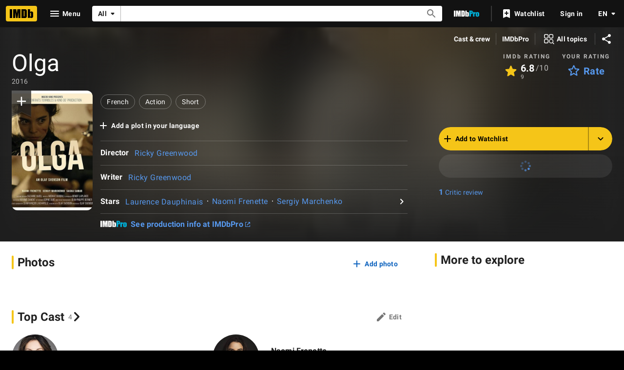

--- FILE ---
content_type: text/html; charset=UTF-8
request_url: https://www.imdb.com/title/tt8190904/
body_size: 2220
content:
<!DOCTYPE html>
<html lang="en">
<head>
    <meta charset="utf-8">
    <meta name="viewport" content="width=device-width, initial-scale=1">
    <title></title>
    <style>
        body {
            font-family: "Arial";
        }
    </style>
    <script type="text/javascript">
    window.awsWafCookieDomainList = [];
    window.gokuProps = {
"key":"AQIDAHjcYu/GjX+QlghicBgQ/7bFaQZ+m5FKCMDnO+vTbNg96AGMf6bGuw9mDE9eyBCEMKniAAAAfjB8BgkqhkiG9w0BBwagbzBtAgEAMGgGCSqGSIb3DQEHATAeBglghkgBZQMEAS4wEQQMmnnQ9WfkpQc3fug0AgEQgDsAQF9NEt2/jo5Sc2Lxq/TmfDUwU2A472D8EU2hY1A6vahKX/mrrKco8Mbrl6Xbf4iRd1Ek87aXuadEDg==",
          "iv":"D549xwE6lgAABvmq",
          "context":"FPqohCyjLb/[base64]/r6ujs2Fh7+nqWZghoaXu4bu5oQXj7WC5B5tAxQIxgQEUNuE2ZCj2v0GBRzH1zuqeHd0P47ockzyWDdQuLhikUP/+PsR6VGEEQ4dccLhir7i3PS3dtMySO9x7bzAx0iCjV26gcCeXI7hKOP+rizQfqzGy2WnkTg4+Eb5UfQ7+30nQOhr73/t50cTv1yKM9lfOv/iH/pBYaB0k0YgwxRpwEDqqsXJdzHZFzLcw4X8Pl7hDAsVp3V7TGRE68UlYzCae7lW/e5MBWDwvafQuLxzxtSSj6Qqch7C2V1U6re0QB6VJK30jprTxBVdGxU2V6K5yqu2/JphLa3V+jdUzxfayNYf5j1P+7A4dfYGVxQtNMEl1lwxhZfKrVxITqg/PM3RJVAvoaClUmSGnuyPPFOQvmSpOkyCps3NtjzIFoLqcL+8GtfESxm0I92VIiOkqKV+wPjCXiMbHqGEHxt9qg66ELJqrdfISERQ8kw33fH16M8kS0SmbkoiZ4o3cBT19WmElcHWRgyNuFgfRSNygsJQrr1mfmr45F55X+nL4Itx73x+6g=="
};
    </script>
    <script src="https://1c5c1ecf7303.a481e94e.us-east-2.token.awswaf.com/1c5c1ecf7303/e231f0619a5e/0319a8d4ae69/challenge.js"></script>
</head>
<body>
    <div id="challenge-container"></div>
    <script type="text/javascript">
        AwsWafIntegration.saveReferrer();
        AwsWafIntegration.checkForceRefresh().then((forceRefresh) => {
            if (forceRefresh) {
                AwsWafIntegration.forceRefreshToken().then(() => {
                    window.location.reload(true);
                });
            } else {
                AwsWafIntegration.getToken().then(() => {
                    window.location.reload(true);
                });
            }
        });
    </script>
    <noscript>
        <h1>JavaScript is disabled</h1>
        In order to continue, we need to verify that you're not a robot.
        This requires JavaScript. Enable JavaScript and then reload the page.
    </noscript>
</body>
</html>

--- FILE ---
content_type: text/html; charset=utf-8
request_url: https://www.imdb.com/title/tt8190904/
body_size: 197802
content:
<!DOCTYPE html><html lang="en-US" xmlns:og="http://opengraphprotocol.org/schema/" xmlns:fb="http://www.facebook.com/2008/fbml"><head><meta charSet="utf-8"/><meta name="viewport" content="width=device-width"/><script>if(typeof uet === 'function'){ uet('bb', 'LoadTitle', {wb: 1}); }</script><script>window.addEventListener('load', (event) => {
        if (typeof window.csa !== 'undefined' && typeof window.csa === 'function') {
            var csaLatencyPlugin = window.csa('Content', {
                element: {
                    slotId: 'LoadTitle',
                    type: 'service-call'
                }
            });
            csaLatencyPlugin('mark', 'clickToBodyBegin', 1769476241595);
        }
    })</script><title>Olga (Short 2016) - IMDb</title><meta name="description" content="Olga: Directed by Ricky Greenwood. With Laurence Dauphinais, Naomi Frenette, Sergiy Marchenko, Sasha Samar." data-id="main"/><meta name="keywords" content="Reviews, Showtimes, DVDs, Photos, User Ratings, Synopsis, Trailers, Credits"/><meta name="google-site-verification" content="0cadf7898134e79b"/><meta name="msvalidate.01" content="C1DACEF2769068C0B0D2687C9E5105FA"/><meta name="robots" content="max-image-preview:large"/><script type="application/ld+json">{"@context":"https://schema.org","@type":"Movie","url":"https://www.imdb.com/title/tt8190904/","name":"Olga","image":"https://m.media-amazon.com/images/M/MV5BMzg3YjJiZDYtMDUyNC00NzQzLTgzNDgtYzQxOGI4NTI2YTJjXkEyXkFqcGc@._V1_.jpg","aggregateRating":{"@type":"AggregateRating","ratingCount":9,"bestRating":10,"worstRating":1,"ratingValue":6.8},"genre":["Short","Action"],"datePublished":"2016-08-03","actor":[{"@type":"Person","url":"https://www.imdb.com/name/nm1081011/","name":"Laurence Dauphinais"},{"@type":"Person","url":"https://www.imdb.com/name/nm2942174/","name":"Naomi Frenette"},{"@type":"Person","url":"https://www.imdb.com/name/nm3568840/","name":"Sergiy Marchenko"}],"director":[{"@type":"Person","url":"https://www.imdb.com/name/nm7109429/","name":"Ricky Greenwood"}],"creator":[{"@type":"Person","url":"https://www.imdb.com/name/nm7109429/","name":"Ricky Greenwood"}]}</script><meta property="og:url" content="https://www.imdb.com/title/tt8190904/"/><meta property="og:site_name" content="IMDb"/><meta property="og:title" content="Olga (Short 2016) ⭐ 6.8 | Short, Action"/><meta property="og:description" content="Olga: Directed by Ricky Greenwood. With Laurence Dauphinais, Naomi Frenette, Sergiy Marchenko, Sasha Samar."/><meta property="og:type" content="video.movie"/><meta property="og:image" content="https://m.media-amazon.com/images/M/MV5BMzg3YjJiZDYtMDUyNC00NzQzLTgzNDgtYzQxOGI4NTI2YTJjXkEyXkFqcGc@._V1_FMjpg_UX1000_.jpg"/><meta property="og:image:height" content="1200"/><meta property="og:image:width" content="1000"/><meta content="en_US" property="og:locale"/><meta content="es_ES" property="og:locale:alternate"/><meta content="es_MX" property="og:locale:alternate"/><meta content="fr_FR" property="og:locale:alternate"/><meta content="fr_CA" property="og:locale:alternate"/><meta content="it_IT" property="og:locale:alternate"/><meta content="pt_BR" property="og:locale:alternate"/><meta content="hi_IN" property="og:locale:alternate"/><meta content="de_DE" property="og:locale:alternate"/><meta property="twitter:site" content="@IMDb"/><meta property="twitter:title" content="Olga (Short 2016) ⭐ 6.8 | Short, Action"/><meta property="twitter:description" content="Olga: Directed by Ricky Greenwood. With Laurence Dauphinais, Naomi Frenette, Sergiy Marchenko, Sasha Samar."/><meta property="twitter:card" content="summary_large_image"/><meta property="twitter:image" content="https://m.media-amazon.com/images/M/MV5BMzg3YjJiZDYtMDUyNC00NzQzLTgzNDgtYzQxOGI4NTI2YTJjXkEyXkFqcGc@._V1_FMjpg_UX1000_.jpg"/><meta property="twitter:image:alt" content="Olga: Directed by Ricky Greenwood. With Laurence Dauphinais, Naomi Frenette, Sergiy Marchenko, Sasha Samar."/><link rel="canonical" href="https://www.imdb.com/title/tt8190904/"/><link rel="alternate" href="https://www.imdb.com/title/tt8190904/" hrefLang="x-default"/><link rel="alternate" href="https://www.imdb.com/title/tt8190904/" hrefLang="en"/><link rel="alternate" href="https://www.imdb.com/de/title/tt8190904/" hrefLang="de"/><link rel="alternate" href="https://www.imdb.com/es/title/tt8190904/" hrefLang="es"/><link rel="alternate" href="https://www.imdb.com/es-es/title/tt8190904/" hrefLang="es-es"/><link rel="alternate" href="https://www.imdb.com/fr/title/tt8190904/" hrefLang="fr"/><link rel="alternate" href="https://www.imdb.com/fr-ca/title/tt8190904/" hrefLang="fr-ca"/><link rel="alternate" href="https://www.imdb.com/hi/title/tt8190904/" hrefLang="hi"/><link rel="alternate" href="https://www.imdb.com/it/title/tt8190904/" hrefLang="it"/><link rel="alternate" href="https://www.imdb.com/pt/title/tt8190904/" hrefLang="pt"/><meta property="imdb:pageType" content="title"/><meta property="imdb:subPageType" content="main"/><meta property="imdb:pageConst" content="tt8190904"/><script>if(typeof uet === 'function'){ uet('be', 'LoadTitle', {wb: 1}); }</script><script>window.addEventListener('load', (event) => {
        if (typeof window.csa !== 'undefined' && typeof window.csa === 'function') {
            var csaLatencyPlugin = window.csa('Content', {
                element: {
                    slotId: 'LoadTitle',
                    type: 'service-call'
                }
            });
            csaLatencyPlugin('mark', 'clickToBodyEnd', 1769476241595);
        }
    })</script><script>if(typeof uex === 'function'){ uex('ld', 'LoadTitle', {wb: 1}); }</script><script>window.addEventListener('load', (event) => {
        if (typeof window.csa !== 'undefined' && typeof window.csa === 'function') {
            var csaLatencyPlugin = window.csa('Content', {
                element: {
                    slotId: 'LoadTitle',
                    type: 'service-call'
                }
            });
            csaLatencyPlugin('mark', 'clickToLoaded', 1769476241595);
        }
    })</script><meta name="next-head-count" content="52"/><script></script><script>if(typeof uet === 'function'){ uet('bb', 'LoadAds', {wb: 1}); }</script><script>window.addEventListener('load', (event) => {
        if (typeof window.csa !== 'undefined' && typeof window.csa === 'function') {
            var csaLatencyPlugin = window.csa('Content', {
                element: {
                    slotId: 'LoadAds',
                    type: 'service-call'
                }
            });
            csaLatencyPlugin('mark', 'clickToBodyBegin', 1769476241664);
        }
    })</script><script>
window.ads_js_start = new Date().getTime();
var imdbads = imdbads || {}; imdbads.cmd = imdbads.cmd || [];
</script><script id="ads_tarnhelm" src="https://m.media-amazon.com/images/S/sash/KLETTenLNd$-tad.js"></script><script id="crem_library" src="https://m.media-amazon.com/images/I/11QhRZqmoxL.js"></script><script id="ads_doWithAds">
doWithAds = function(inside, failureMessage){
if ('consoleLog' in window &&
'generic' in window &&
'ad_utils' in window &&
'custom' in window &&
'monitoring' in generic &&
'document_is_ready' in generic) {
try{
inside.call(this);
}catch(e) {
if ( window.ueLogError ) {
if(typeof failureMessage !== 'undefined'){
e.message = failureMessage;
}
e.attribution = "Advertising";
e.logLevel = "ERROR";
ueLogError(e);
}
if( (document.location.hash.match('debug=1')) &&
(typeof failureMessage !== 'undefined') ){
console.error(failureMessage);
}
}
} else {
if( (document.location.hash.match('debug=1')) &&
(typeof failureMessage !== 'undefined') ){
console.error(failureMessage);
}
}
};
</script><script id="safeframe" src="https://m.media-amazon.com/images/S/sash/djV9FnI7RYrbIyR.js"></script><script id="ads_safeframe_setup">
doWithAds(function(){
if (typeof DAsf != 'undefined' && typeof DAsf.registerCustomMessageListener === 'function') {
var ad_utils = window.ad_utils;
if (ad_utils) {
if (ad_utils.update_ad_details) {
DAsf.registerCustomMessageListener('updateAdDetails', window.ad_utils.update_ad_details);
}
if (ad_utils.set_partner) {
DAsf.registerCustomMessageListener('setPartner', window.ad_utils.set_partner);
}
DAsf.registerCustomMessageListener('sendMetrics', window.generic.monitoring.update_sf_slot_metrics);
if (ad_utils.expand_overlay) {
DAsf.registerCustomMessageListener('expand', window.ad_utils.expand_overlay);
}
if (ad_utils.collapse_overlay) {
DAsf.registerCustomMessageListener('collapse', window.ad_utils.collapse_overlay);
}
}
}
},"ads js missing, skipping safeframe setup.");
</script><script id="ads_general_setup">
doWithAds(function(){
if (ad_utils && typeof CREM != 'undefined') {
ad_utils.CREM = CREM;
}
generic.monitoring.record_metric("ads_js_request_to_done", (new Date().getTime()) - window.ads_js_start);
generic.send_csm_head_metrics && generic.send_csm_head_metrics();
if (ad_utils && ad_utils.set_slots_on_page) {
ad_utils.set_slots_on_page({ 'inline60_refresh':1, 'inlinebottom_refresh':1, 'adhesion_bottom':1, 'inline40_refresh':1, 'inline80_refresh':1, 'inline50_refresh':1, 'inlinebottom':1, 'inline20':1, 'provider_promotion':1, 'inline40':1, 'inline20_refresh':1, 'inline50':1, 'inline60':1, 'inline80':1 });
}
consoleLog('advertising initialized','ads');
},"ads js missing, skipping general setup.");
</script><script async="" src="https://www.googletagservices.com/tag/js/gpt.js"></script><script>
var googletag = googletag || {};
googletag.cmd = googletag.cmd || [];
googletag.cmd.push(function() {
googletag.pubads().disableInitialLoad();
googletag.pubads().enableSingleRequest();
googletag.pubads().setPrivacySettings({
'restrictDataProcessing': false
});
googletag.enableServices();
});
</script><script type="text/javascript">
!function(a9,a,p,s,t,A,g){if(a[a9])return;function q(c,r){a[a9]._Q.push([c,r])}a[a9]={init:function(){q("i",arguments)},fetchBids:function(){q("f",arguments)},setDisplayBids:function(){},targetingKeys:function(){return[]},_Q:[]};A=p.createElement(s);A.async=!0;A.src=t;g=p.getElementsByTagName(s)[0];g.parentNode.insertBefore(A,g)}("apstag",window,document,"script","//c.amazon-adsystem.com/aax2/apstag.js");
// initialize apstag and have apstag set bids on the googletag slots when they are returned to the page
apstag.init({
pubID: '0528db53-6f62-46a6-9cca-c1cab6fedb53',
adServer: 'googletag',
bidTimeout: 2e3,
params: {
us_privacy: '1YNN'
},
useSafeFrames: true
});
</script><script>doWithAds(function() {
if (ad_utils && ad_utils.ads_header && ad_utils.ads_header.done) {
ad_utils.ads_header.done();
}
});</script><link rel="stylesheet" href="https://m.media-amazon.com/images/S/sash/6WQdCE8Mjrz1328.css"/><script>if(typeof uet === 'function'){ uet('be', 'LoadAds', {wb: 1}); }</script><script>window.addEventListener('load', (event) => {
        if (typeof window.csa !== 'undefined' && typeof window.csa === 'function') {
            var csaLatencyPlugin = window.csa('Content', {
                element: {
                    slotId: 'LoadAds',
                    type: 'service-call'
                }
            });
            csaLatencyPlugin('mark', 'clickToBodyEnd', 1769476241664);
        }
    })</script><script>if(typeof uex === 'function'){ uex('ld', 'LoadAds', {wb: 1}); }</script><script>window.addEventListener('load', (event) => {
        if (typeof window.csa !== 'undefined' && typeof window.csa === 'function') {
            var csaLatencyPlugin = window.csa('Content', {
                element: {
                    slotId: 'LoadAds',
                    type: 'service-call'
                }
            });
            csaLatencyPlugin('mark', 'clickToLoaded', 1769476241664);
        }
    })</script><script>if(typeof uet === 'function'){ uet('bb', 'LoadStyledComponents', {wb: 1}); }</script><script>window.addEventListener('load', (event) => {
        if (typeof window.csa !== 'undefined' && typeof window.csa === 'function') {
            var csaLatencyPlugin = window.csa('Content', {
                element: {
                    slotId: 'LoadStyledComponents',
                    type: 'service-call'
                }
            });
            csaLatencyPlugin('mark', 'clickToBodyBegin', 1769476241664);
        }
    })</script><style data-styled="" data-styled-version="6.1.0">.hZXevt{margin:0 1rem;margin:0 var(--ipt-pageMargin, 1rem);}/*!sc*/
data-styled.g52[id="sc-314065ad-0"]{content:"hZXevt,"}/*!sc*/
.jeHtXp{display:-webkit-box;display:-webkit-flex;display:-ms-flexbox;display:flex;margin:1.5rem var(--ipt-pageMargin, 1rem) 1rem var(--ipt-pageMargin, 1rem);}/*!sc*/
data-styled.g53[id="sc-c587bb5e-0"]{content:"jeHtXp,"}/*!sc*/
@media screen and (min-width: 1280px){.ctGMCq.only-button{width:24.75rem;}}/*!sc*/
@media screen and (min-width: 1024px) and (max-width: 1279px){.ctGMCq.only-button{width:20rem;}}/*!sc*/
@media screen and (max-width: 1024px){.ctGMCq.only-button{width:18.25rem;}}/*!sc*/
@media screen and (max-width: 479px){.ctGMCq.only-button{width:100%;}}/*!sc*/
@media screen and (min-width: 1280px){.ctGMCq.first-button{margin-right:var(--ipt-pageMargin, 1rem);}}/*!sc*/
@media screen and (min-width: 1024px) and (max-width: 1279px){.ctGMCq.first-button{margin-right:1rem;}}/*!sc*/
@media screen and (max-width: 1024px){.ctGMCq.first-button{margin-right:.75rem;}}/*!sc*/
data-styled.g54[id="sc-c587bb5e-1"]{content:"ctGMCq,"}/*!sc*/
.jowCWM{margin-bottom:0;word-break:break-word;font-family:'Roboto','Helvetica','Arial',sans-serif;font-family:var(--ipt-font-family);font-size:3rem;font-size:var(--ipt-type-headline3-size, 3rem);font-weight:400;font-weight:var(--ipt-type-headline3-weight, 400);letter-spacing:normal;letter-spacing:var(--ipt-type-headline3-letterSpacing, normal);line-height:3.125rem;line-height:var(--ipt-type-headline3-lineHeight, 3.125rem);text-transform:none;text-transform:var(--ipt-type-headline3-textTransform, none);font-size:3rem;line-height:3.125rem;}/*!sc*/
@media screen and (max-width: 1280px){.jowCWM{font-size:3rem;line-height:3.125rem;}}/*!sc*/
@media screen and (max-width: 600px){.jowCWM{font-family:'Roboto','Helvetica','Arial',sans-serif;font-family:var(--ipt-font-family);font-size:2rem;font-size:var(--ipt-type-headline4-size, 2rem);font-weight:500;font-weight:var(--ipt-type-headline4-weight, 500);-moz-osx-font-smoothing:grayscale;-webkit-font-smoothing:antialiased;letter-spacing:.00735em;letter-spacing:var(--ipt-type-headline4-letterSpacing, .00735em);line-height:2.5rem;line-height:var(--ipt-type-headline4-lineHeight, 2.5rem);text-transform:none;text-transform:var(--ipt-type-headline4-textTransform, none);font-weight:400;line-height:2rem;}}/*!sc*/
.jowCWM .hero__primary-text{margin-right:.5rem;}/*!sc*/
.jowCWM .hero__primary-text-suffix{display:inline-block;font-size:0.5em;vertical-align:middle;}/*!sc*/
.jowCWM.base .hero__primary-text-suffix{color:rgba(0,0,0,0.54);color:var(--ipt-on-base-textSecondary-color, rgba(0,0,0,0.54));}/*!sc*/
.jowCWM.baseAlt .hero__primary-text-suffix{color:rgba(255,255,255,0.7);color:var(--ipt-on-baseAlt-textSecondary-color, rgba(255,255,255,0.7));}/*!sc*/
data-styled.g109[id="sc-b41e510f-0"]{content:"jowCWM,"}/*!sc*/
.ggypaO{color:rgba(255,255,255,0.7);color:var(--ipt-on-baseAlt-textSecondary-color, rgba(255,255,255,0.7));font-family:'Roboto','Helvetica','Arial',sans-serif;font-family:var(--ipt-font-family);font-size:.875rem;font-size:var(--ipt-type-bodySmall-size, .875rem);font-weight:400;font-weight:var(--ipt-type-bodySmall-weight, 400);letter-spacing:.01786em;letter-spacing:var(--ipt-type-bodySmall-letterSpacing, .01786em);line-height:1.25rem;line-height:var(--ipt-type-bodySmall-lineHeight, 1.25rem);text-transform:none;text-transform:var(--ipt-type-bodySmall-textTransform, none);margin-bottom:.5rem;}/*!sc*/
.ggypaO.base{color:rgba(0,0,0,0.54);color:var(--ipt-on-base-textSecondary-color, rgba(0,0,0,0.54));}/*!sc*/
.ggypaO.baseAlt{color:rgba(255,255,255,0.7);color:var(--ipt-on-baseAlt-textSecondary-color, rgba(255,255,255,0.7));}/*!sc*/
data-styled.g112[id="sc-b41e510f-3"]{content:"ggypaO,"}/*!sc*/
.jSvBPj{width:100%;position:relative;}/*!sc*/
.jSvBPj.height-page{height:50vh;}/*!sc*/
.jSvBPj.height-feature{height:20rem;}/*!sc*/
data-styled.g133[id="sc-23e89fdc-0"]{content:"jSvBPj,"}/*!sc*/
.eLUakp{margin:auto;position:absolute;top:0;right:0;bottom:0;left:0;}/*!sc*/
data-styled.g134[id="sc-23e89fdc-1"]{content:"eLUakp,"}/*!sc*/
@media screen and (min-width: 1024px){.dAGezX{display:none;}}/*!sc*/
data-styled.g191[id="sc-c886e3b7-0"]{content:"dAGezX,"}/*!sc*/
.dpqSVQ{display:none;}/*!sc*/
@media screen and (min-width: 1024px){.dpqSVQ{display:block;}}/*!sc*/
data-styled.g192[id="sc-c886e3b7-1"]{content:"dpqSVQ,"}/*!sc*/
.eFdbIO{-webkit-align-items:center;-webkit-box-align:center;-ms-flex-align:center;align-items:center;-webkit-box-pack:center;-ms-flex-pack:center;-webkit-justify-content:center;justify-content:center;}/*!sc*/
@media screen and (min-width: 1024px) and (max-width: 1279px){.eFdbIO{padding-left:.5rem;}}/*!sc*/
@media screen and (min-width: 1280px){.eFdbIO{padding-left:.75rem;}}/*!sc*/
@media screen and (max-width: 1024px){.eFdbIO{padding-top:var(--ipc-pageSection-bottomMargin);}}/*!sc*/
data-styled.g228[id="sc-3de53789-0"]{content:"eFdbIO,"}/*!sc*/
.hdvIL{border-radius:50%;cursor:pointer;display:inline-block;line-height:0;margin:0;overflow:hidden;padding:0.3125rem;position:relative;}/*!sc*/
.hdvIL.active{border:none;background:rgb(245,197,24);background:var(--ipt-accent1-bg, rgb(245,197,24));color:rgb(0,0,0);color:var(--ipt-on-accent1-color, rgb(0,0,0));}/*!sc*/
.hdvIL.active:hover::before,.hdvIL.active:hover::after{opacity:var(--ipt-base-hover-opacity, 0.08);}/*!sc*/
.hdvIL.inactive{background:rgba(var(--ipt-baseAlt-shade1-rgb, 31,31,31));border:none;color:rgb(255,255,255);color:var(--ipt-on-baseAlt-color, rgb(255,255,255));}/*!sc*/
.hdvIL.inactive:hover::before,.hdvIL.inactive:hover::after{opacity:var(--ipt-baseAlt-hover-opacity, 0.08);}/*!sc*/
.hdvIL::before,.hdvIL::after{background:currentcolor;inset:0;content:'';height:100%;margin:auto;opacity:0;pointer-events:none;position:absolute;transform-origin:center center;-webkit-transition:-webkit-transform hoveranimation,opacity hoveranimation;transition:transform hoveranimation,opacity hoveranimation;width:100%;}/*!sc*/
data-styled.g229[id="sc-45ed42bb-0"]{content:"hdvIL,"}/*!sc*/
.jFxqkr .all-topics-prompt__panel{padding:0;max-width:calc(700px - 2rem);}/*!sc*/
data-styled.g231[id="sc-c5d8cfad-0"]{content:"jFxqkr,"}/*!sc*/
.hmHnJm{width:40px;-webkit-align-self:center;-ms-flex-item-align:center;-ms-grid-row-align:center;align-self:center;}/*!sc*/
.hmHnJm .st0{fill-rule:evenodd;-webkit-clip-rule:evenodd;clip-rule:evenodd;fill:#fff;}/*!sc*/
.hmHnJm .st1{fill-rule:evenodd;-webkit-clip-rule:evenodd;clip-rule:evenodd;fill:#06f;}/*!sc*/
.hmHnJm .st2{fill:#fff;}/*!sc*/
.hmHnJm .st3{fill:#06f;}/*!sc*/
data-styled.g262[id="sc-995b0918-0"]{content:"hmHnJm,"}/*!sc*/
.gLtity{-webkit-order:8;-ms-flex-order:8;order:8;margin-right:0.5rem;max-width:-webkit-fit-content;max-width:-moz-fit-content;max-width:fit-content;}/*!sc*/
@media screen and (min-width: 600px){.gLtity{-webkit-flex-shrink:0;-ms-flex-negative:0;flex-shrink:0;margin-left:0.5rem;}}/*!sc*/
@media screen and (min-width: 1024px){.gLtity{-webkit-order:9;-ms-flex-order:9;order:9;display:none;}}/*!sc*/
data-styled.g302[id="sc-32d563ce-0"]{content:"gLtity,"}/*!sc*/
.gAGosK.gAGosK.selected{color:rgb(255,255,255);color:var(--ipt-on-baseAlt-color, rgb(255,255,255));font-weight:bold;pointer-events:none;}/*!sc*/
.gAGosK.gAGosK.disabled{color:rgba(255,255,255,0.5);color:var(--ipt-on-baseAlt-textDisabled-color, rgba(255,255,255,0.5));}/*!sc*/
.gAGosK.gAGosK span{opacity:1;}/*!sc*/
.gAGosK .language-menu-item-span{padding-right:0.5rem;}/*!sc*/
.gAGosK .language-menu-item-icon{height:1.5rem;width:1.5rem;}/*!sc*/
.gAGosK .selected-language-icon{color:rgb(245,197,24);color:var(--ipt-accent1-color, rgb(245,197,24));}/*!sc*/
data-styled.g308[id="sc-881dbf01-0"]{content:"gAGosK,"}/*!sc*/
.ePDsTo{font-family:'Roboto','Helvetica','Arial',sans-serif;font-family:var(--ipt-font-family);font-size:.75rem;font-size:var(--ipt-type-overline-size, .75rem);font-weight:600;font-weight:var(--ipt-type-overline-weight, 600);-moz-osx-font-smoothing:grayscale;-webkit-font-smoothing:antialiased;letter-spacing:.16667em;letter-spacing:var(--ipt-type-overline-letterSpacing, .16667em);line-height:1rem;line-height:var(--ipt-type-overline-lineHeight, 1rem);text-transform:uppercase;text-transform:var(--ipt-type-overline-textTransform, uppercase);}/*!sc*/
data-styled.g311[id="sc-a5fabed4-0"]{content:"ePDsTo,"}/*!sc*/
.RmQiz svg{opacity:0.5;-webkit-transition:opacity 0.2s;transition:opacity 0.2s;}/*!sc*/
.RmQiz:hover svg{opacity:1;}/*!sc*/
@media screen and (max-width: 479px){.RmQiz.nav-link--hideXS{display:none;}}/*!sc*/
@media screen and (min-width: 480px) and (max-width: 599px){.RmQiz.nav-link--hideS{display:none;}}/*!sc*/
@media screen and (min-width: 600px) and (max-width: 1023px){.RmQiz.nav-link--hideM{display:none;}}/*!sc*/
@media screen and (min-width: 1024px) and (max-width: 1279px){.RmQiz.nav-link--hideL{display:none;}}/*!sc*/
@media screen and (min-width: 1280px){.RmQiz.nav-link--hideXL{display:none;}}/*!sc*/
data-styled.g312[id="sc-5785db00-0"]{content:"RmQiz,"}/*!sc*/
.cBLpOw .navlinkcat__item{font-family:'Roboto','Helvetica','Arial',sans-serif;font-family:var(--ipt-font-family);font-size:1rem;font-size:var(--ipt-type-body-size, 1rem);font-weight:400;font-weight:var(--ipt-type-body-weight, 400);letter-spacing:.03125em;letter-spacing:var(--ipt-type-body-letterSpacing, .03125em);line-height:1.5rem;line-height:var(--ipt-type-body-lineHeight, 1.5rem);text-transform:none;text-transform:var(--ipt-type-body-textTransform, none);cursor:pointer;-webkit-align-items:center;-webkit-box-align:center;-ms-flex-align:center;align-items:center;border-top:1px solid transparent;display:-webkit-box;display:-webkit-flex;display:-ms-flexbox;display:flex;-webkit-box-pack:justify;-webkit-justify-content:space-between;justify-content:space-between;margin:0;padding:.5rem 1rem;-webkit-transition:color 0.1s ease-in,border-color 0.1s ease-in,opacity 0.12s ease-in;transition:color 0.1s ease-in,border-color 0.1s ease-in,opacity 0.12s ease-in;-webkit-user-select:none;-moz-user-select:none;-ms-user-select:none;user-select:none;}/*!sc*/
.cBLpOw .navlinkcat__item:hover{background:rgba( rgb(255,255,255),0.08 );background:rgba( var(--ipt-on-baseAlt-color, rgb(255,255,255)),var(--ipt-baseAlt-hover-opacity, 0.08) );}/*!sc*/
.cBLpOw .navlinkcat__item:focus{outline:var(--ipt-focus-outline-on-baseAlt);outline-offset:1px;}/*!sc*/
.cBLpOw .navlinkcat__itemIcon{-webkit-align-self:flex-start;-ms-flex-item-align:start;align-self:flex-start;padding-right:0.75rem;}/*!sc*/
.cBLpOw .navlinkcat__itemTitle{-webkit-box-flex:1;-webkit-flex-grow:1;-ms-flex-positive:1;flex-grow:1;overflow:initial;overflow-wrap:break-word;padding-right:0.75rem;text-overflow:unset;white-space:break-spaces;}/*!sc*/
@media screen and (min-width: 1024px){.cBLpOw .navlinkcat__itemTitle{font-family:'Roboto','Helvetica','Arial',sans-serif;font-family:var(--ipt-font-family);font-size:1.5rem;font-size:var(--ipt-type-headline5-size, 1.5rem);font-weight:600;font-weight:var(--ipt-type-headline5-weight, 600);-moz-osx-font-smoothing:grayscale;-webkit-font-smoothing:antialiased;letter-spacing:normal;letter-spacing:var(--ipt-type-headline5-letterSpacing, normal);line-height:1.5rem;line-height:var(--ipt-type-headline5-lineHeight, 1.5rem);text-transform:none;text-transform:var(--ipt-type-headline5-textTransform, none);}}/*!sc*/
.cBLpOw .navlinkcat__itemChevron{-webkit-transform:rotate(90deg);-moz-transform:rotate(90deg);-ms-transform:rotate(90deg);transform:rotate(90deg);}/*!sc*/
.cBLpOw .navlinkcat__itemIcon,.cBLpOw .navlinkcat__itemChevron{opacity:0.5;-webkit-transition:all 0.2s;transition:all 0.2s;}/*!sc*/
.cBLpOw .navlinkcat__item:focus .navlinkcat__itemChevron,.cBLpOw .navlinkcat__item:hover .navlinkcat__itemChevron,.cBLpOw .navlinkcat__item:focus .navlinkcat__itemIcon,.cBLpOw .navlinkcat__item:hover .navlinkcat__itemIcon{opacity:1;}/*!sc*/
.cBLpOw .navlinkcat__listContainer{height:0;visibility:hidden;overflow:hidden;border-bottom:1px solid transparent;-webkit-transition:border-color 0.1s ease-in,height 0.2s;transition:border-color 0.1s ease-in,height 0.2s;}/*!sc*/
.cBLpOw .navlinkcat__state:checked~.navlinkcat__targetWrapper .navlinkcat__item{border-color:rgba(255,255,255,0.2);border-color:var(--ipt-baseAlt-border-color, rgba(255,255,255,0.2));}/*!sc*/
.cBLpOw .navlinkcat__state:checked~.navlinkcat__targetWrapper .navlinkcat__item .navlinkcat__itemIcon,.cBLpOw .navlinkcat__state:checked~.navlinkcat__targetWrapper .navlinkcat__item .navlinkcat__itemTitle{color:rgb(245,197,24);color:var(--ipt-on-baseAlt-accent1-color, rgb(245,197,24));}/*!sc*/
.cBLpOw .navlinkcat__state:checked~.navlinkcat__targetWrapper .navlinkcat__listContainer{border-color:rgba(255,255,255,0.2);border-color:var(--ipt-baseAlt-border-color, rgba(255,255,255,0.2));height:auto;visibility:inherit;}/*!sc*/
.cBLpOw .navlinkcat__state:checked~span .navlinkcat__item .navlinkcat__itemIcon{opacity:1;}/*!sc*/
.cBLpOw .navlinkcat__state:checked~span .navlinkcat__item .navlinkcat__itemChevron{-webkit-transform:rotate(-90deg);-moz-transform:rotate(-90deg);-ms-transform:rotate(-90deg);transform:rotate(-90deg);}/*!sc*/
.cBLpOw .navlinkcat__state:checked~span .navlinkcat__listContainer{display:block;}/*!sc*/
.cBLpOw:nth-of-type(1) .navlinkcat__item{border-top:none;}/*!sc*/
@media screen and (min-width: 1024px){.cBLpOw.noMarginItem .navlinkcat__item{margin-top:0;}}/*!sc*/
@media screen and (min-width: 1024px){.cBLpOw.marginTop{margin-top:5rem;}}/*!sc*/
.cBLpOw .nav-link{height:auto;padding-top:.5rem;padding-bottom:.5rem;}/*!sc*/
.cBLpOw .nav-link >*{white-space:initial;overflow-wrap:break-word;line-height:normal;}/*!sc*/
@media screen and (min-width: 1024px){.cBLpOw{-webkit-flex-basis:33%;-ms-flex-preferred-size:33%;flex-basis:33%;}.cBLpOw .navlinkcat__item{border:none;margin-top:1.5rem;padding-top:.5rem;padding-bottom:.5rem;pointer-events:none;}.cBLpOw .navlinkcat__state:checked~.navlinkcat__targetWrapper .navlinkcat__item .navlinkcat__itemTitle{color:inherit;}.cBLpOw .navlinkcat__listContainer{visibility:inherit;height:auto!important;border:0;}.cBLpOw .navlinkcat__itemChevron{display:none;}.cBLpOw .navlinkcat__itemIcon{color:rgb(245,197,24);color:var(--ipt-on-baseAlt-accent1-color, rgb(245,197,24));opacity:1;}.cBLpOw .nav-link:hover{background:none;-webkit-text-decoration:underline;text-decoration:underline;}}/*!sc*/
@media screen and (max-width: 479px){.cBLpOw.navlinkcat--hideXS{display:none;}}/*!sc*/
@media screen and (min-width: 480px) and (max-width: 599px){.cBLpOw.navlinkcat--hideS{display:none;}}/*!sc*/
@media screen and (min-width: 600px) and (max-width: 1023px){.cBLpOw.navlinkcat--hideM{display:none;}}/*!sc*/
@media screen and (min-width: 1024px) and (max-width: 1279px){.cBLpOw.navlinkcat--hideL{display:none;}}/*!sc*/
@media screen and (min-width: 1280px){.cBLpOw.navlinkcat--hideXL{display:none;}}/*!sc*/
data-styled.g313[id="sc-24008ff9-0"]{content:"cBLpOw,"}/*!sc*/
@media screen and (min-width: 1024px){.kKMtIp{-webkit-flex-basis:33%;-ms-flex-preferred-size:33%;flex-basis:33%;}}/*!sc*/
data-styled.g314[id="sc-5b8cde8d-0"]{content:"kKMtIp,"}/*!sc*/
@media screen and (min-width: 1024px){.gPSSIe{-webkit-flex-basis:33%;-ms-flex-preferred-size:33%;flex-basis:33%;max-width:100%;}}/*!sc*/
data-styled.g315[id="sc-5b8cde8d-1"]{content:"gPSSIe,"}/*!sc*/
@media screen and (min-width: 1024px){.evQpmB{max-width:100%;}}/*!sc*/
data-styled.g316[id="sc-5b8cde8d-2"]{content:"evQpmB,"}/*!sc*/
.fyZBWo{position:relative;}/*!sc*/
.fyZBWo.navbar__flyout__text-button-after-mobile,.fyZBWo .navbar__flyout__text-button-after-mobile{display:none;}/*!sc*/
.fyZBWo .navbar__flyout__text-button-after-mobile>div{display:-webkit-box;display:-webkit-flex;display:-ms-flexbox;display:flex;-webkit-align-items:center;-webkit-box-align:center;-ms-flex-align:center;align-items:center;}/*!sc*/
.fyZBWo .navbar__flyout--menu{top:100%;position:absolute;margin-top:0.25rem;}/*!sc*/
.fyZBWo.fyZBWo.navbar__flyout--positionLeft .navbar__flyout--menu{left:0;right:auto;}/*!sc*/
@media screen and (min-width: 600px){.fyZBWo.navbar__flyout--breakpoint-m .navbar__flyout__icon-on-mobile{display:none;}.fyZBWo.navbar__flyout--breakpoint-m .navbar__flyout__text-button-after-mobile{display:-webkit-inline-box;display:-webkit-inline-flex;display:-ms-inline-flexbox;display:inline-flex;}}/*!sc*/
@media screen and (min-width: 1024px){.fyZBWo.navbar__flyout--breakpoint-l .navbar__flyout__icon-on-mobile{display:none;}.fyZBWo.navbar__flyout--breakpoint-l .navbar__flyout__text-button-after-mobile{display:-webkit-inline-box;display:-webkit-inline-flex;display:-ms-inline-flexbox;display:inline-flex;}}/*!sc*/
@media screen and (min-width: 1280px){.fyZBWo.navbar__flyout--breakpoint-xl .navbar__flyout__icon-on-mobile{display:none;}.fyZBWo.navbar__flyout--breakpoint-xl .navbar__flyout__text-button-after-mobile{display:-webkit-inline-box;display:-webkit-inline-flex;display:-ms-inline-flexbox;display:inline-flex;}}/*!sc*/
.fyZBWo .navbar__flyout__text-button-post-icon{-webkit-transition:-webkit-transform 0.2s;transition:transform 0.2s;-webkit-transform:rotateX(0);-moz-transform:rotateX(0);-ms-transform:rotateX(0);transform:rotateX(0);}/*!sc*/
.fyZBWo.navbar__flyout--isVisible .navbar__flyout__text-button-post-icon{-webkit-transform:rotateX(180deg);-moz-transform:rotateX(180deg);-ms-transform:rotateX(180deg);transform:rotateX(180deg);}/*!sc*/
data-styled.g317[id="sc-1bf6e1d3-0"]{content:"fyZBWo,"}/*!sc*/
.ekjSlF{-webkit-flex-shrink:0;-ms-flex-negative:0;flex-shrink:0;-webkit-align-items:center;-webkit-box-align:center;-ms-flex-align:center;align-items:center;-webkit-box-pack:center;-ms-flex-pack:center;-webkit-justify-content:center;justify-content:center;-webkit-user-select:none;-moz-user-select:none;-ms-user-select:none;user-select:none;margin-left:0.25rem;margin-right:auto;-webkit-order:1;-ms-flex-order:1;order:1;position:relative;}/*!sc*/
@media screen and (min-width: 1024px){.ekjSlF{margin-left:auto;margin-right:0.5rem;-webkit-order:0;-ms-flex-order:0;order:0;padding-left:0;}}/*!sc*/
@media (hover: hover) and (pointer: fine){.ekjSlF:focus{outline:1px dashed currentcolor;}.ekjSlF:focus:active{outline:0;}.ekjSlF::before,.ekjSlF::after{border-radius:10%;inset:0;content:'';height:100%;margin:auto;opacity:0;position:absolute;-webkit-transition:opacity 0.2s cubic-bezier(1,1,1,1);transition:opacity 0.2s cubic-bezier(1,1,1,1);width:100%;background:rgb(0,0,0);background:var(--ipt-on-accent1-color, rgb(0,0,0));}.ekjSlF:hover::before{opacity:0.08;opacity:var(--ipt-base-hover-opacity, 0.08);}.ekjSlF:active::after{opacity:0.16;opacity:var(--ipt-base-pressed-opacity, 0.16);}}/*!sc*/
.ekjSlF.imdb-header__logo-link--large{display:-webkit-box;display:-webkit-flex;display:-ms-flexbox;display:flex;}/*!sc*/
@media screen and (max-width: 1024px){.ekjSlF.imdb-header__logo-link--large{display:none;}}/*!sc*/
.ekjSlF.imdb-header__logo-link--small{display:none;}/*!sc*/
@media screen and (max-width: 1024px){.ekjSlF.imdb-header__logo-link--small{display:-webkit-box;display:-webkit-flex;display:-ms-flexbox;display:flex;}}/*!sc*/
data-styled.g318[id="sc-3f7a066b-0"]{content:"ekjSlF,"}/*!sc*/
.gBfNkL{-webkit-order:4;-ms-flex-order:4;order:4;}/*!sc*/
@media screen and (min-width: 1024px){.gBfNkL{-webkit-order:4;-ms-flex-order:4;order:4;}}/*!sc*/
.gBfNkL .navbar__imdbpro-menu-toggle__name{display:-webkit-box;display:-webkit-flex;display:-ms-flexbox;display:flex;}/*!sc*/
.gBfNkL .navbar__imdbpro-content .navbar__flyout--menu{padding:0;}/*!sc*/
.gBfNkL .navbar__imdbpro-imdb-pro-ad{background-repeat:no-repeat;color:white;width:590px;height:240px;overflow:hidden;border-radius:8px;left:initial;}/*!sc*/
.gBfNkL .navbar__imdbpro-imdb-pro-ad .imdb-pro-new__button{min-height:auto;height:28px;font-size:13px;font-weight:normal;}/*!sc*/
.gBfNkL .imdb-pro-new__button-weblab_align{margin:180px 0 25px 159px;}/*!sc*/
.gBfNkL .imdb-pro-new__button-default_vertical_align{margin:187px 0 25px 159px;}/*!sc*/
.gBfNkL .navbar__imdbpro-imdb-pro-ad .imdb-pro-new__button:hover{background-color:#f7dd95;}/*!sc*/
data-styled.g319[id="sc-62c1b8b7-0"]{content:"gBfNkL,"}/*!sc*/
.fClFUt{position:relative;-webkit-order:5;-ms-flex-order:5;order:5;display:none;}/*!sc*/
@media screen and (min-width: 1024px){.fClFUt{-webkit-order:6;-ms-flex-order:6;order:6;display:-webkit-inline-box;display:-webkit-inline-flex;display:-ms-inline-flexbox;display:inline-flex;}}/*!sc*/
.fClFUt .imdb-header__watchlist-button-count{background:rgb(245,197,24);background:var(--ipt-on-base-accent1-color, rgb(245,197,24));color:rgb(0,0,0);color:var(--ipt-on-accent1-color, rgb(0,0,0));font-family:'Roboto','Helvetica','Arial',sans-serif;font-family:var(--ipt-font-family);font-size:.75rem;font-size:var(--ipt-type-copyright-size, .75rem);font-weight:400;font-weight:var(--ipt-type-copyright-weight, 400);letter-spacing:.03333em;letter-spacing:var(--ipt-type-copyright-letterSpacing, .03333em);line-height:1rem;line-height:var(--ipt-type-copyright-lineHeight, 1rem);text-transform:none;text-transform:var(--ipt-type-copyright-textTransform, none);margin-left:0.5rem;padding:0 0.4rem;border-radius:10px;text-align:center;}/*!sc*/
data-styled.g320[id="sc-196567ac-0"]{content:"fClFUt,"}/*!sc*/
@media screen and (min-width: 480px){.bvVkvj{display:-webkit-inline-box;display:-webkit-inline-flex;display:-ms-inline-flexbox;display:inline-flex;}}/*!sc*/
@media screen and (max-width: 600px){.bvVkvj{display:none;}}/*!sc*/
data-styled.g321[id="sc-eea320ca-0"]{content:"bvVkvj,"}/*!sc*/
@media screen and (min-width: 480px){.lbMEMu{display:none;}}/*!sc*/
@media screen and (max-width: 600px){.lbMEMu{display:-webkit-inline-box;display:-webkit-inline-flex;display:-ms-inline-flexbox;display:inline-flex;}}/*!sc*/
data-styled.g322[id="sc-eea320ca-1"]{content:"lbMEMu,"}/*!sc*/
.jwjxXp{background:rgb(31,31,31);background:var(--ipt-baseAlt-shade1-bg, rgb(31,31,31));width:100%;left:0;right:0;top:100%;position:absolute;}/*!sc*/
@media screen and (min-width: 600px){.jwjxXp{border-radius:4px;border-radius:var(--ipt-cornerRadius, 4px);top:calc(100% + 0.25rem);}}/*!sc*/
.jwjxXp ul{margin:0;padding:0;list-style:none;}/*!sc*/
.jwjxXp ul li{display:inline;}/*!sc*/
.jwjxXp .anim-enter{opacity:0;}/*!sc*/
.jwjxXp .anim-enter-active{opacity:1;-webkit-transition:opacity 200ms;transition:opacity 200ms;}/*!sc*/
.jwjxXp .anim-exit{opacity:1;}/*!sc*/
.jwjxXp .anim-exit-active{opacity:0;-webkit-transition:opacity 200ms;transition:opacity 200ms;}/*!sc*/
data-styled.g323[id="sc-ea844a6f-0"]{content:"jwjxXp,"}/*!sc*/
.fNenhu.fNenhu h3{padding-left:0;}/*!sc*/
.fNenhu.fNenhu h3 ::before{display:none;}/*!sc*/
data-styled.g331[id="sc-78650b9f-0"]{content:"fNenhu,"}/*!sc*/
.juzrps{display:-webkit-box;display:-webkit-flex;display:-ms-flexbox;display:flex;-webkit-box-pack:justify;-webkit-justify-content:space-between;justify-content:space-between;padding:1rem;padding:var(--ipt-pageMargin, 1rem);}/*!sc*/
data-styled.g332[id="sc-172983b9-0"]{content:"juzrps,"}/*!sc*/
*,*::before,*::after{box-sizing:border-box;}/*!sc*/
html{scroll-behavior:smooth;background:rgb(0 0 0);background:rgb(0,0,0);}/*!sc*/
h1,h2,h3,h4,h5,h6{margin:0;font-family:'Roboto','Helvetica','Arial',sans-serif;font-family:var(--ipt-font-family);font-size:1rem;font-size:var(--ipt-type-body-size, 1rem);font-weight:400;font-weight:var(--ipt-type-body-weight, 400);letter-spacing:.03125em;letter-spacing:var(--ipt-type-body-letterSpacing, .03125em);line-height:1.5rem;line-height:var(--ipt-type-body-lineHeight, 1.5rem);text-transform:none;text-transform:var(--ipt-type-body-textTransform, none);}/*!sc*/
ul{list-style:none;padding:0;}/*!sc*/
iframe{border:none;}/*!sc*/
#nprogress{pointer-events:none;display:initial;}/*!sc*/
#nprogress .bar{background:rgb(245,197,24);background:var(--ipt-accent1-bg, rgb(245,197,24));position:fixed;z-index:99999;top:0;left:0;width:100%;height:2px;}/*!sc*/
#nprogress .peg{display:block;position:absolute;right:0;width:100px;height:100%;box-shadow:0 0 10px rgb(245,197,24),0 0 5px rgb(245,197,24);opacity:1.0;-webkit-transform:rotate(3deg) translate(0,-4px);-moz-transform:rotate(3deg) translate(0,-4px);-ms-transform:rotate(3deg) translate(0,-4px);transform:rotate(3deg) translate(0,-4px);}/*!sc*/
data-styled.g349[id="sc-global-hJKwGz1"]{content:"sc-global-hJKwGz1,"}/*!sc*/
.dOykdw{color:rgb(0,0,0);z-index:5;}/*!sc*/
.dOykdw:hover,.dOykdw:active,.dOykdw:focus{color:rgb(0,0,0);}/*!sc*/
data-styled.g444[id="sc-3e53ab1c-0"]{content:"dOykdw,"}/*!sc*/
.JHWA-D{display:-webkit-box;display:-webkit-flex;display:-ms-flexbox;display:flex;-webkit-flex-direction:row;-ms-flex-direction:row;flex-direction:row;-webkit-align-items:center;-webkit-box-align:center;-ms-flex-align:center;align-items:center;}/*!sc*/
data-styled.g445[id="sc-3b69581a-0"]{content:"JHWA-D,"}/*!sc*/
.hKmVyS{display:-webkit-box;display:-webkit-flex;display:-ms-flexbox;display:flex;}/*!sc*/
data-styled.g446[id="sc-3b69581a-1"]{content:"hKmVyS,"}/*!sc*/
.hblEUO{background:none;display:none;-ms-grid-columns:1fr 1fr;grid-template-columns:1fr 1fr;-ms-grid-gap:1rem;grid-gap:1rem;padding-bottom:1rem;width:80%;margin:0 auto;}/*!sc*/
@media screen and (min-width: 1024px){.hblEUO{display:-ms-grid;display:grid;}}/*!sc*/
data-styled.g447[id="sc-71347aa5-0"]{content:"hblEUO,"}/*!sc*/
.epdXei{border-color:rgb(31,31,31);border-color:var(--ipt-baseAlt-shade1-color, rgb(31,31,31));border-width:2px;border-style:solid;border-radius:10px;padding-top:1rem;}/*!sc*/
data-styled.g448[id="sc-71347aa5-1"]{content:"epdXei,"}/*!sc*/
.jpthNp{font-family:'Roboto','Helvetica','Arial',sans-serif;font-family:var(--ipt-font-family);font-size:1.25rem;font-size:var(--ipt-type-headline6-size, 1.25rem);font-weight:600;font-weight:var(--ipt-type-headline6-weight, 600);-moz-osx-font-smoothing:grayscale;-webkit-font-smoothing:antialiased;letter-spacing:.0125em;letter-spacing:var(--ipt-type-headline6-letterSpacing, .0125em);line-height:1.5rem;line-height:var(--ipt-type-headline6-lineHeight, 1.5rem);text-transform:none;text-transform:var(--ipt-type-headline6-textTransform, none);text-align:center;}/*!sc*/
data-styled.g449[id="sc-71347aa5-2"]{content:"jpthNp,"}/*!sc*/
.hpfHEg{border-color:rgb(31,31,31);border-color:var(--ipt-baseAlt-shade1-color, rgb(31,31,31));border-width:2px;border-style:solid;border-radius:10px;display:-webkit-box;display:-webkit-flex;display:-ms-flexbox;display:flex;line-height:2rem;}/*!sc*/
data-styled.g450[id="sc-71347aa5-3"]{content:"hpfHEg,"}/*!sc*/
.gloJCT{margin-top:1.5rem;padding-left:1.5rem;text-align:left;}/*!sc*/
data-styled.g451[id="sc-71347aa5-4"]{content:"gloJCT,"}/*!sc*/
.kHButn{color:rgb(255,255,255,0.7);}/*!sc*/
data-styled.g452[id="sc-71347aa5-5"]{content:"kHButn,"}/*!sc*/
.eZZxpB{margin:1rem 1.5rem 1rem auto;}/*!sc*/
data-styled.g453[id="sc-71347aa5-6"]{content:"eZZxpB,"}/*!sc*/
.jVqvQu{border-width:4px;border-style:solid;border-color:rgb(255,255,255);border-color:var(--ipt-on-baseAlt-color, rgb(255,255,255));border-radius:4px;border-radius:var(--ipt-cornerRadius, 4px);vertical-align:middle;}/*!sc*/
data-styled.g454[id="sc-71347aa5-7"]{content:"jVqvQu,"}/*!sc*/
.glbPmq{--ipt-base-rgb:255,255,255;--ipt-base-bg:rgb(255,255,255);--ipt-base-color:rgb(255,255,255);--ipt-base-shade1-rgb:250,250,250;--ipt-base-shade1-bg:rgb(250,250,250);--ipt-base-shade1-color:rgb(250,250,250);--ipt-base-shade2-rgb:240,240,240;--ipt-base-shade2-bg:rgb(240,240,240);--ipt-base-shade2-color:rgb(240,240,240);--ipt-base-shade3-rgb:255,255,255;--ipt-base-shade3-bg:rgb(255,255,255);--ipt-base-shade3-color:rgb(255,255,255);--ipt-on-base-rgb:0,0,0;--ipt-on-base-color:rgb(0,0,0);--ipt-on-base-accent1-rgb:245,197,24;--ipt-on-base-accent1-color:rgb(245,197,24);--ipt-on-base-accent2-rgb:14,99,190;--ipt-on-base-accent2-color:rgb(14,99,190);--ipt-on-base-accent3-rgb:189,36,4;--ipt-on-base-accent3-color:rgb(189,36,4);--ipt-on-base-accent4-rgb:0,138,0;--ipt-on-base-accent4-color:rgb(0,138,0);--ipt-on-base-accent5-rgb:189,82,0;--ipt-on-base-accent5-color:rgb(189,82,0);--ipt-on-base-accent6-rgb:140,58,217;--ipt-on-base-accent6-color:rgb(140,58,217);--ipt-on-base-textPrimary-opacity:0.87;--ipt-on-base-textPrimary-color:rgba(0,0,0,0.87);--ipt-on-base-textSecondary-opacity:0.54;--ipt-on-base-textSecondary-color:rgba(0,0,0,0.54);--ipt-on-base-textHint-opacity:0.38;--ipt-on-base-textHint-color:rgba(0,0,0,0.38);--ipt-on-base-textDisabled-opacity:0.38;--ipt-on-base-textDisabled-color:rgba(0,0,0,0.38);--ipt-on-base-textIcon-opacity:0.5;--ipt-on-base-textIcon-color:rgba(0,0,0,0.5);--ipt-base-border-opacity:0.12;--ipt-base-hover-opacity:0.08;--ipt-base-pressed-opacity:0.16;--ipt-base-border-color:rgba(0,0,0,0.12);--ipt-base-hover-color:rgba(0,0,0,0.08);--ipt-base-pressed-color:rgba(0,0,0,0.16);--ipt-baseAlt-rgb:0,0,0;--ipt-baseAlt-bg:rgb(0,0,0);--ipt-baseAlt-color:rgb(0,0,0);--ipt-baseAlt-shade1-rgb:31,31,31;--ipt-baseAlt-shade1-bg:rgb(31,31,31);--ipt-baseAlt-shade1-color:rgb(31,31,31);--ipt-baseAlt-shade2-rgb:26,26,26;--ipt-baseAlt-shade2-bg:rgb(26,26,26);--ipt-baseAlt-shade2-color:rgb(26,26,26);--ipt-baseAlt-shade3-rgb:18,18,18;--ipt-baseAlt-shade3-bg:rgb(18,18,18);--ipt-baseAlt-shade3-color:rgb(18,18,18);--ipt-on-baseAlt-rgb:255,255,255;--ipt-on-baseAlt-color:rgb(255,255,255);--ipt-on-baseAlt-accent1-rgb:245,197,24;--ipt-on-baseAlt-accent1-color:rgb(245,197,24);--ipt-on-baseAlt-accent2-rgb:87,153,239;--ipt-on-baseAlt-accent2-color:rgb(87,153,239);--ipt-on-baseAlt-accent3-rgb:251,60,60;--ipt-on-baseAlt-accent3-color:rgb(251,60,60);--ipt-on-baseAlt-accent4-rgb:103,173,75;--ipt-on-baseAlt-accent4-color:rgb(103,173,75);--ipt-on-baseAlt-accent5-rgb:255,117,3;--ipt-on-baseAlt-accent5-color:rgb(255,117,3);--ipt-on-baseAlt-accent6-rgb:168,105,226;--ipt-on-baseAlt-accent6-color:rgb(168,105,226);--ipt-on-baseAlt-textPrimary-opacity:1;--ipt-on-baseAlt-textPrimary-color:rgba(255,255,255,1);--ipt-on-baseAlt-textSecondary-opacity:0.7;--ipt-on-baseAlt-textSecondary-color:rgba(255,255,255,0.7);--ipt-on-baseAlt-textHint-opacity:0.5;--ipt-on-baseAlt-textHint-color:rgba(255,255,255,0.5);--ipt-on-baseAlt-textDisabled-opacity:0.5;--ipt-on-baseAlt-textDisabled-color:rgba(255,255,255,0.5);--ipt-on-baseAlt-textIcon-opacity:1;--ipt-on-baseAlt-textIcon-color:rgba(255,255,255,1);--ipt-baseAlt-border-opacity:0.2;--ipt-baseAlt-hover-opacity:0.08;--ipt-baseAlt-pressed-opacity:0.32;--ipt-baseAlt-border-color:rgba(255,255,255,0.2);--ipt-baseAlt-hover-color:rgba(255,255,255,0.08);--ipt-baseAlt-pressed-color:rgba(255,255,255,0.32);--ipt-accent1-rgb:245,197,24;--ipt-accent1-bg:rgb(245,197,24);--ipt-accent1-color:rgb(245,197,24);--ipt-on-accent1-rgb:0,0,0;--ipt-on-accent1-color:rgb(0,0,0);--ipt-accent2-rgb:14,99,190;--ipt-accent2-bg:rgb(14,99,190);--ipt-accent2-color:rgb(14,99,190);--ipt-on-accent2-rgb:255,255,255;--ipt-on-accent2-color:rgb(255,255,255);--ipt-accent3-rgb:189,36,4;--ipt-accent3-bg:rgb(189,36,4);--ipt-accent3-color:rgb(189,36,4);--ipt-on-accent3-rgb:255,255,255;--ipt-on-accent3-color:rgb(255,255,255);--ipt-accent4-rgb:0,114,7;--ipt-accent4-bg:rgb(0,114,7);--ipt-accent4-color:rgb(0,114,7);--ipt-on-accent4-rgb:255,255,255;--ipt-on-accent4-color:rgb(255,255,255);--ipt-accent5-rgb:255,117,3;--ipt-accent5-bg:rgb(255,117,3);--ipt-accent5-color:rgb(255,117,3);--ipt-on-accent5-rgb:255,255,255;--ipt-on-accent5-color:rgb(255,255,255);--ipt-accent6-rgb:152,31,131;--ipt-accent6-bg:rgb(152,31,131);--ipt-accent6-color:rgb(152,31,131);--ipt-on-accent6-rgb:255,255,255;--ipt-on-accent6-color:rgb(255,255,255);--ipc-pageSection-bottomMargin:.75rem;--ipc-pageSection-base-bg:rgb(250,250,250);--ipc-pageSection-base-rgb:250,250,250;--ipc-pageSection-baseAlt-bg:rgb(18,18,18);--ipc-pageSection-baseAlt-rgb:18,18,18;--ipc-listCard-base-bg:rgb(255,255,255);--ipc-listCard-base-rgb:255,255,255;--ipc-listCard-baseAlt-bg:rgb(26,26,26);--ipc-listCard-baseAlt-rgb:26,26,26;--ipc-prompt-base-bg:rgb(250,250,250);--ipc-prompt-base-rgb:250,250,250;--ipc-prompt-baseAlt-bg:rgb(31,31,31);--ipc-prompt-baseAlt-rgb:31,31,31;--ipc-blockQuote-base-bg:var(--ipc-blockQuote-base-bg);--ipc-blockQuote-base-rgb:var(--ipc-blockQuote-base-rgb);--ipc-blockQuote-base-accent1-bg:var(--ipc-blockQuote-base-accent1-bg);--ipc-blockQuote-base-accent1-rgb:var(--ipc-blockQuote-base-accent1-rgb);--ipc-blockQuote-base-accent2-bg:var(--ipc-blockQuote-base-accent2-bg);--ipc-blockQuote-base-accent2-rgb:var(--ipc-blockQuote-base-accent2-rgb);--ipc-blockQuote-base-accent3-bg:var(--ipc-blockQuote-base-accent3-bg);--ipc-blockQuote-base-accent3-rgb:var(--ipc-blockQuote-base-accent3-rgb);--ipc-blockQuote-base-accent4-bg:var(--ipc-blockQuote-base-accent4-bg);--ipc-blockQuote-base-accent4-rgb:var(--ipc-blockQuote-base-accent1-rgb);--ipc-blockQuote-baseAlt-bg:var(--ipc-blockQuote-baseAlt-bg);--ipc-blockQuote-baseAlt-rgb:var(--ipc-blockQuote-baseAlt-rgb);--ipc-blockQuote-baseAlt-accent1-bg:var(--ipc-blockQuote-baseAlt-accent1-bg);--ipc-blockQuote-baseAlt-accent1-rgb:var(--ipc-blockQuote-baseAlt-accent1-rgb);--ipc-blockQuote-baseAlt-accent2-bg:var(--ipc-blockQuote-baseAlt-accent2-bg);--ipc-blockQuote-baseAlt-accent2-rgb:var(--ipc-blockQuote-baseAlt-accent2-rgb);--ipc-blockQuote-baseAlt-accent3-bg:var(--ipc-blockQuote-baseAlt-accent3-bg);--ipc-blockQuote-baseAlt-accent3-rgb:var(--ipc-blockQuote-baseAlt-accent3-rgb);--ipc-blockQuote-baseAlt-accent4-bg:var(--ipc-blockQuote-baseAlt-accent4-bg);--ipc-blockQuote-baseAlt-accent4-rgb:var(--ipc-blockQuote-baseAlt-accent1-rgb);background:rgb(0,0,0);background:var(--ipt-baseAlt-bg, rgb(0,0,0));color:rgb(255,255,255);color:var(--ipt-on-baseAlt-color, rgb(255,255,255));font-family:'Roboto','Helvetica','Arial',sans-serif;font-family:var(--ipt-font-family);font-size:1rem;font-size:var(--ipt-type-body-size, 1rem);font-weight:400;font-weight:var(--ipt-type-body-weight, 400);letter-spacing:.03125em;letter-spacing:var(--ipt-type-body-letterSpacing, .03125em);line-height:1.5rem;line-height:var(--ipt-type-body-lineHeight, 1.5rem);text-transform:none;text-transform:var(--ipt-type-body-textTransform, none);margin-top:1rem;padding:1rem 0;text-align:center;}/*!sc*/
.glbPmq .footer__app{background:rgb(255 255 255 / 10%);background:rgb(255,255,255,0.1);margin-bottom:0.5rem;padding:1rem 0;}/*!sc*/
.glbPmq .footer__socials{margin:16px 0;}/*!sc*/
.glbPmq .footer__logo{min-height:40px;display:-webkit-box;display:-webkit-flex;display:-ms-flexbox;display:flex;-webkit-box-pack:center;-ms-flex-pack:center;-webkit-justify-content:center;justify-content:center;-webkit-align-items:center;-webkit-box-align:center;-ms-flex-align:center;align-items:center;margin:16px;}/*!sc*/
.glbPmq .footer__copyright{color:rgba(255,255,255,0.7);color:var(--ipt-on-baseAlt-textSecondary-color, rgba(255,255,255,0.7));font-family:'Roboto','Helvetica','Arial',sans-serif;font-family:var(--ipt-font-family);font-size:.75rem;font-size:var(--ipt-type-copyright-size, .75rem);font-weight:400;font-weight:var(--ipt-type-copyright-weight, 400);letter-spacing:.03333em;letter-spacing:var(--ipt-type-copyright-letterSpacing, .03333em);line-height:1rem;line-height:var(--ipt-type-copyright-lineHeight, 1rem);text-transform:none;text-transform:var(--ipt-type-copyright-textTransform, none);margin:.5em 0;}/*!sc*/
.glbPmq .footer__links{max-width:360px;}/*!sc*/
.glbPmq .footer__linksRow{display:inline;}/*!sc*/
.glbPmq .footer__linksRow li{margin-left:0.5rem;margin-right:0.5rem;}/*!sc*/
.glbPmq .footerLink--wideScreen{display:none;}/*!sc*/
@media screen and (min-width: 600px){.glbPmq{margin-top:0;}.glbPmq .footer__links{max-width:600px;}.glbPmq .footer__linksRow{display:inline;}}/*!sc*/
.glbPmq .footer__sign-in-button{display:-webkit-inline-box;display:-webkit-inline-flex;display:-ms-inline-flexbox;display:inline-flex;}/*!sc*/
.glbPmq .footer__sign-in-mobile-button{display:none;}/*!sc*/
@media screen and (max-width: 1024px){.glbPmq .footer__app{margin:0;}.glbPmq .footer__sign-in{background:rgba(255,255,255,0.06);padding:1rem 0;}.glbPmq .footer__sign-in-button{display:none;}.glbPmq .footer__sign-in-mobile-button{display:-webkit-inline-box;display:-webkit-inline-flex;display:-ms-inline-flexbox;display:inline-flex;}}/*!sc*/
@media screen and (min-width: 1024px){.glbPmq .footer__links{max-width:1024px;}.glbPmq .footer__app{display:none;}.glbPmq .footer__socials{display:none;}.glbPmq .footerLink--wideScreen{display:inline-block;}.glbPmq .footerLink--smallScreen{display:none;}.glbPmq .footer__sign-in{background:rgb(0,0,0);background:var(--ipt-baseAlt-bg, rgb(0,0,0));padding:0;}.glbPmq .footer__sign-in-button{display:-webkit-inline-box;display:-webkit-inline-flex;display:-ms-inline-flexbox;display:inline-flex;}.glbPmq .footer__sign-in-mobile-button{display:none;}}/*!sc*/
data-styled.g455[id="sc-62727d1a-0"]{content:"glbPmq,"}/*!sc*/
body.drawer-bodyLocked{overflow:hidden;position:relative;}/*!sc*/
data-styled.g463[id="sc-global-biixlu1"]{content:"sc-global-biixlu1,"}/*!sc*/
.bqLuiG.drawer{inset:0;display:-webkit-box;display:-webkit-flex;display:-ms-flexbox;display:flex;overflow:hidden;perspective:70vh;pointer-events:none;position:fixed;visibility:hidden;z-index:100;}/*!sc*/
.bqLuiG .drawer__panel{background:rgb(31,31,31);background:var(--ipt-baseAlt-shade1-bg, rgb(31,31,31));box-shadow:none;box-sizing:border-box;height:100%;overflow:hidden auto;position:relative;-webkit-transform:translateX(calc(-100% - 36px));-moz-transform:translateX(calc(-100% - 36px));-ms-transform:translateX(calc(-100% - 36px));transform:translateX(calc(-100% - 36px));transform-origin:right center;-webkit-transition:all 0.3s,box-shadow 0s;transition:all 0.3s,box-shadow 0s;width:280px;z-index:2;-webkit-overflow-scroll:touch;}/*!sc*/
.bqLuiG .drawer__backdrop{background:rgb(31,31,31);background:var(--ipt-baseAlt-shade1-bg, rgb(31,31,31));box-sizing:border-box;display:block;height:100%;left:0;opacity:0;position:absolute;top:0;-webkit-transition:opacity 0.3s;transition:opacity 0.3s;visibility:hidden;width:100%;will-change:opacity;z-index:1;}/*!sc*/
.bqLuiG .drawer__panelHeader{-webkit-align-items:center;-webkit-box-align:center;-ms-flex-align:center;align-items:center;box-sizing:border-box;display:-webkit-box;display:-webkit-flex;display:-ms-flexbox;display:flex;-webkit-box-pack:end;-ms-flex-pack:end;-webkit-justify-content:flex-end;justify-content:flex-end;min-height:3.5rem;margin-bottom:0.5rem;padding:0.25rem;}/*!sc*/
.bqLuiG .drawer__panelHeaderClose{-webkit-touch-callout:none;-webkit-tap-highlight-color:transparent;}/*!sc*/
.drawer__state:checked+.bqLuiG.drawer{pointer-events:auto;visibility:visible;}/*!sc*/
.drawer__state:checked+.bqLuiG.drawer>.drawer__panel{-webkit-transform:translateX(0);-moz-transform:translateX(0);-ms-transform:translateX(0);transform:translateX(0);box-shadow:0 11px 15px -7px rgb(0,0,0 0.2),0 24px 38px 3px rgb(0,0,0 0.14),0 9px 46px 8px rgb(0,0,0 0.12);}/*!sc*/
.drawer__state:checked+.bqLuiG.drawer>.drawer__backdrop{opacity:0.5;visibility:visible;}/*!sc*/
.bqLuiG .drawer-logo{display:none;}/*!sc*/
@media screen and (max-width: 1024px){.bqLuiG .drawer__panelHeader .drawer__panelHeaderClose{background:none;}.bqLuiG .desktop-theme-toggle{display:none;}}/*!sc*/
@media screen and (min-width: 1024px){.bqLuiG .drawer__panel{width:100%;-webkit-transform:translateY(calc(-100%));-moz-transform:translateY(calc(-100%));-ms-transform:translateY(calc(-100%));transform:translateY(calc(-100%));padding:2rem 0;}.bqLuiG .drawer__panelHeader{background:none;max-width:1024px;margin:auto;-webkit-box-pack:justify;-webkit-justify-content:space-between;justify-content:space-between;padding:0 1rem;}.bqLuiG .drawer__panelHeader .drawer__panelHeaderClose{background:rgb(245,197,24);background:var(--ipt-accent1-bg, rgb(245,197,24));color:rgb(0,0,0);color:var(--ipt-on-accent1-color, rgb(0,0,0));}.bqLuiG .drawer__panelHeader .drawer__panelHeaderClose:hover{color:rgb(0,0,0);color:var(--ipt-on-accent1-color, rgb(0,0,0));}.bqLuiG .drawer__panelContent{max-width:1024px;margin:auto;}.bqLuiG .drawer-logo{display:inline;}}/*!sc*/
data-styled.g464[id="sc-397b9ce3-0"]{content:"bqLuiG,"}/*!sc*/
.euaRkO{display:-webkit-box;display:-webkit-flex;display:-ms-flexbox;display:flex;-webkit-align-items:center;-webkit-box-align:center;-ms-flex-align:center;align-items:center;}/*!sc*/
data-styled.g465[id="sc-397b9ce3-1"]{content:"euaRkO,"}/*!sc*/
.dQggbk{padding:0;-moz-osx-font-smoothing:unset;-webkit-font-smoothing:unset;}/*!sc*/
.dQggbk .ipc-btn__text{width:100%;}/*!sc*/
.dQggbk .navlsl__item{color:rgb(255,255,255);color:var(--ipt-base-color, rgb(255,255,255));}/*!sc*/
.dQggbk .navlsl__itemTitle{font-family:'Roboto','Helvetica','Arial',sans-serif;font-family:var(--ipt-font-family);font-size:.75rem;font-size:var(--ipt-type-overline-size, .75rem);font-weight:600;font-weight:var(--ipt-type-overline-weight, 600);-moz-osx-font-smoothing:grayscale;-webkit-font-smoothing:antialiased;letter-spacing:.16667em;letter-spacing:var(--ipt-type-overline-letterSpacing, .16667em);line-height:1rem;line-height:var(--ipt-type-overline-lineHeight, 1rem);text-transform:uppercase;text-transform:var(--ipt-type-overline-textTransform, uppercase);display:-webkit-box;display:-webkit-flex;display:-ms-flexbox;display:flex;}/*!sc*/
.dQggbk .navlsl__itemContent{font-family:'Roboto','Helvetica','Arial',sans-serif;font-family:var(--ipt-font-family);font-size:.875rem;font-size:var(--ipt-type-bodySmall-size, .875rem);font-weight:400;font-weight:var(--ipt-type-bodySmall-weight, 400);letter-spacing:.01786em;letter-spacing:var(--ipt-type-bodySmall-letterSpacing, .01786em);line-height:1.25rem;line-height:var(--ipt-type-bodySmall-lineHeight, 1.25rem);text-transform:none;text-transform:var(--ipt-type-bodySmall-textTransform, none);margin-top:.25rem;}/*!sc*/
.dQggbk .navlsl_icon{opacity:0.5;-webkit-transition:opacity 0.2s;transition:opacity 0.2s;}/*!sc*/
.dQggbk::before,.dQggbk::after{background:none;}/*!sc*/
.dQggbk:hover .navlsl_icon{opacity:1;}/*!sc*/
data-styled.g467[id="sc-c1ae9851-0"]{content:"dQggbk,"}/*!sc*/
.fXgTeU .navlcl__divider{list-style:none;margin:0.5rem 0;opacity:0.2;}/*!sc*/
.fXgTeU .navlcl__proLink{margin-top:1.5rem;padding:1rem;height:auto;}/*!sc*/
.fXgTeU .navlcl__proLink:hover,.fXgTeU .navlcl__tvLink:hover,.fXgTeU .navlcl__languageLink:hover{background:rgba( rgb(255,255,255),0.08 );background:rgba( var(--ipt-on-baseAlt-color, rgb(255,255,255)),var(--ipt-baseAlt-hover-opacity, 0.08) );}/*!sc*/
@media screen and (min-width: 1024px){.fXgTeU{display:-webkit-box;display:-webkit-flex;display:-ms-flexbox;display:flex;-webkit-box-flex-wrap:wrap;-webkit-flex-wrap:wrap;-ms-flex-wrap:wrap;flex-wrap:wrap;}.fXgTeU .navlcl__tvLink{display:none;}.fXgTeU .navlcl__proLink{-webkit-align-self:flex-start;-ms-flex-item-align:start;align-self:flex-start;display:none;}.fXgTeU .navlcl__languageLink{display:none;}.fXgTeU:focus{outline:var(--ipt-focus-outline-on-baseAlt);outline-offset:1px;}}/*!sc*/
data-styled.g468[id="sc-da1a24b8-0"]{content:"fXgTeU,"}/*!sc*/
.bntmiJ{font-family:'Roboto','Helvetica','Arial',sans-serif;font-family:var(--ipt-font-family);font-size:.875rem;font-size:var(--ipt-type-bodySmall-size, .875rem);font-weight:400;font-weight:var(--ipt-type-bodySmall-weight, 400);letter-spacing:.01786em;letter-spacing:var(--ipt-type-bodySmall-letterSpacing, .01786em);line-height:1.25rem;line-height:var(--ipt-type-bodySmall-lineHeight, 1.25rem);text-transform:none;text-transform:var(--ipt-type-bodySmall-textTransform, none);display:-webkit-box;display:-webkit-flex;display:-ms-flexbox;display:flex;-webkit-flex-direction:column;-ms-flex-direction:column;flex-direction:column;-webkit-box-pack:center;-ms-flex-pack:center;-webkit-justify-content:center;justify-content:center;}/*!sc*/
data-styled.g469[id="sc-da1a24b8-1"]{content:"bntmiJ,"}/*!sc*/
.hxDqWZ{margin-top:.25rem;}/*!sc*/
data-styled.g470[id="sc-da1a24b8-2"]{content:"hxDqWZ,"}/*!sc*/
.iJXtYf{display:-webkit-box;display:-webkit-flex;display:-ms-flexbox;display:flex;-webkit-flex-direction:column;-ms-flex-direction:column;flex-direction:column;-webkit-order:0;-ms-flex-order:0;order:0;}/*!sc*/
@media screen and (min-width: 1024px){.iJXtYf{-webkit-order:1;-ms-flex-order:1;order:1;}}/*!sc*/
data-styled.g471[id="sc-8798a0ad-0"]{content:"iJXtYf,"}/*!sc*/
.ewhCrq{-webkit-flex-shrink:0;-ms-flex-negative:0;flex-shrink:0;}/*!sc*/
data-styled.g473[id="sc-8798a0ad-2"]{content:"ewhCrq,"}/*!sc*/
.jkpFlL .disabled{pointer-events:none;}/*!sc*/
data-styled.g474[id="sc-8798a0ad-3"]{content:"jkpFlL,"}/*!sc*/
.kReiUl{font-family:'Roboto','Helvetica','Arial',sans-serif;font-family:var(--ipt-font-family);font-size:1.25rem;font-size:var(--ipt-type-headline6-size, 1.25rem);font-weight:600;font-weight:var(--ipt-type-headline6-weight, 600);-moz-osx-font-smoothing:grayscale;-webkit-font-smoothing:antialiased;letter-spacing:.0125em;letter-spacing:var(--ipt-type-headline6-letterSpacing, .0125em);line-height:1.5rem;line-height:var(--ipt-type-headline6-lineHeight, 1.5rem);text-transform:none;text-transform:var(--ipt-type-headline6-textTransform, none);}/*!sc*/
data-styled.g475[id="sc-8798a0ad-4"]{content:"kReiUl,"}/*!sc*/
.hlOjAe{-webkit-order:7;-ms-flex-order:7;order:7;display:none;}/*!sc*/
@media screen and (min-width: 1024px){.hlOjAe{-webkit-order:8;-ms-flex-order:8;order:8;display:-webkit-box;display:-webkit-flex;display:-ms-flexbox;display:flex;-webkit-flex-direction:column;-ms-flex-direction:column;flex-direction:column;}}/*!sc*/
data-styled.g476[id="sc-44b56d54-0"]{content:"hlOjAe,"}/*!sc*/
.AHcUU{display:-webkit-inline-box;display:-webkit-inline-flex;display:-ms-inline-flexbox;display:inline-flex;}/*!sc*/
.AHcUU .navbar__flyout__text-button-after-mobile{display:-webkit-inline-box;display:-webkit-inline-flex;display:-ms-inline-flexbox;display:inline-flex;padding-right:0.25rem;}/*!sc*/
@media screen and (max-width: 600px){.AHcUU .navbar__flyout__text-button-after-mobile{padding-left:0;}}/*!sc*/
.AHcUU .disabled{pointer-events:none;}/*!sc*/
data-styled.g478[id="sc-44b56d54-2"]{content:"AHcUU,"}/*!sc*/
.dbwWEz{position:relative;}/*!sc*/
.dbwWEz .searchCatSelector-menu{top:100%;position:absolute;margin-top:0.25rem;}/*!sc*/
.dbwWEz .searchCatSelector__item-divider{background:rgba(255,255,255,0.2);background:var(--ipt-baseAlt-border-color, rgba(255,255,255,0.2));}/*!sc*/
.dbwWEz .searchCatSelector .searchCatSelector__item{color:rgba(255,255,255,1);color:var(--ipt-on-baseAlt-textPrimary-color, rgba(255,255,255,1));-webkit-transition:color 0.15s;transition:color 0.15s;cursor:pointer;}/*!sc*/
.dbwWEz .searchCatSelector .searchCatSelector__item .searchCatSelector__itemIcon{margin-right:0.75rem;opacity:0.5;-webkit-transition:opacity 0.2s;transition:opacity 0.2s;}/*!sc*/
.dbwWEz .searchCatSelector .searchCatSelector__item:hover .searchCatSelector__itemIcon,.dbwWEz .searchCatSelector .searchCatSelector__item:focus .searchCatSelector__itemIcon,.dbwWEz .searchCatSelector .searchCatSelector__item.searchCatSelector__itemSelected .searchCatSelector__itemIcon{opacity:1;}/*!sc*/
.dbwWEz .searchCatSelector .searchCatSelector__item.searchCatSelector__itemSelected{color:rgb(245,197,24);color:var(--ipt-on-base-accent1-color, rgb(245,197,24));}/*!sc*/
data-styled.g480[id="sc-da2a787a-1"]{content:"dbwWEz,"}/*!sc*/
.bVjXEB{position:relative;}/*!sc*/
.bVjXEB.bVjXEB.searchCatSelector-menuWrapper .searchCatSelector-menu{left:0;right:auto;}/*!sc*/
.bVjXEB .searchCatSelector-button{display:none;}/*!sc*/
.bVjXEB .searchCatSelector__opener{border-radius:2px 0 0 2px;padding:0 0.25rem 0 0.75rem;min-height:32px;height:20px;border-right:1px solid rgb(0 0 0 / 30%);}/*!sc*/
.bVjXEB .searchCatSelector__opener svg{margin:0;}/*!sc*/
.bVjXEB.searchCatSelector-all-breakpoints .searchCatSelector-button{display:-webkit-inline-box;display:-webkit-inline-flex;display:-ms-inline-flexbox;display:inline-flex;}/*!sc*/
.bVjXEB .searchCatSelector-button-post-icon{-webkit-transition:-webkit-transform 0.2s;transition:transform 0.2s;-webkit-transform:rotateX(0);-moz-transform:rotateX(0);-ms-transform:rotateX(0);transform:rotateX(0);}/*!sc*/
.bVjXEB.searchCatSelector-isVisible .searchCatSelector-button-post-icon{-webkit-transform:rotateX(180deg);-moz-transform:rotateX(180deg);-ms-transform:rotateX(180deg);transform:rotateX(180deg);}/*!sc*/
data-styled.g481[id="sc-6ba245e3-0"]{content:"bVjXEB,"}/*!sc*/
.fwjvpb{position:absolute;left:-99999px;height:1px;width:1px;overflow:hidden;}/*!sc*/
data-styled.g482[id="sc-f0334d97-0"]{content:"fwjvpb,"}/*!sc*/
.ccCXQc li:first-child>.searchResult{border-top:none;}/*!sc*/
.ccCXQc .searchTypeahead__input{font-family:'Roboto','Helvetica','Arial',sans-serif;font-family:var(--ipt-font-family);font-size:1rem;font-size:var(--ipt-type-body-size, 1rem);font-weight:400;font-weight:var(--ipt-type-body-weight, 400);letter-spacing:.03125em;letter-spacing:var(--ipt-type-body-letterSpacing, .03125em);line-height:1.5rem;line-height:var(--ipt-type-body-lineHeight, 1.5rem);text-transform:none;text-transform:var(--ipt-type-body-textTransform, none);color:rgb(255,255,255);color:var(--ipt-on-baseAlt-color, rgb(255,255,255));caret-color:rgb(255,255,255);caret-color:var(--ipt-on-baseAlt-color, rgb(255,255,255));}/*!sc*/
@media screen and (min-width: 600px){.ccCXQc .searchTypeahead__input{font-family:'Roboto','Helvetica','Arial',sans-serif;font-family:var(--ipt-font-family);font-size:.875rem;font-size:var(--ipt-type-bodySmall-size, .875rem);font-weight:400;font-weight:var(--ipt-type-bodySmall-weight, 400);letter-spacing:.01786em;letter-spacing:var(--ipt-type-bodySmall-letterSpacing, .01786em);line-height:1.25rem;line-height:var(--ipt-type-bodySmall-lineHeight, 1.25rem);text-transform:none;text-transform:var(--ipt-type-bodySmall-textTransform, none);color:rgba(0,0,0,0.87);color:var(--ipt-on-base-textPrimary-color, rgba(0,0,0,0.87));caret-color:rgba(0,0,0,0.54);caret-color:var(--ipt-on-base-textSecondary-color, rgba(0,0,0,0.54));}}/*!sc*/
.ccCXQc .searchTypeahead__input::-webkit-input-placeholder{color:rgba(255,255,255,0.5);color:var(--ipt-on-baseAlt-textHint-color, rgba(255,255,255,0.5));}/*!sc*/
.ccCXQc .searchTypeahead__input::-moz-placeholder{color:rgba(255,255,255,0.5);color:var(--ipt-on-baseAlt-textHint-color, rgba(255,255,255,0.5));}/*!sc*/
.ccCXQc .searchTypeahead__input:-ms-input-placeholder{color:rgba(255,255,255,0.5);color:var(--ipt-on-baseAlt-textHint-color, rgba(255,255,255,0.5));}/*!sc*/
.ccCXQc .searchTypeahead__input::placeholder{color:rgba(255,255,255,0.5);color:var(--ipt-on-baseAlt-textHint-color, rgba(255,255,255,0.5));}/*!sc*/
data-styled.g483[id="sc-f0334d97-1"]{content:"ccCXQc,"}/*!sc*/
.WLFG{background:rgb(31,31,31);background:var(--ipt-baseAlt-shade1-bg, rgb(31,31,31));-webkit-align-items:center;-webkit-box-align:center;-ms-flex-align:center;align-items:center;display:-webkit-box;display:-webkit-flex;display:-ms-flexbox;display:flex;-webkit-box-flex:1;-webkit-flex-grow:1;-ms-flex-positive:1;flex-grow:1;margin:0;padding:0;width:100%;}/*!sc*/
@media screen and (min-width: 600px){.WLFG.searchform--focused .searchform__submit{background:transparent;opacity:1;}}/*!sc*/
@media screen and (min-width: 600px){.WLFG{-webkit-transition:border 0.2s,background-color 0.2s,box-shadow 0.2s;transition:border 0.2s,background-color 0.2s,box-shadow 0.2s;background:rgb(255,255,255);background:var(--ipt-base-bg, rgb(255,255,255));border-radius:4px;border-radius:var(--ipt-cornerRadius, 4px);}.WLFG.searchform--focused{background:rgb(255,255,255);background:var(--ipt-base-bg, rgb(255,255,255));outline:none;box-shadow:inset 0 0 0 2px rgb(245,197,24);box-shadow:inset 0 0 0 2px var(--ipt-accent1-color, rgb(245,197,24));}}/*!sc*/
.WLFG .searchform__inputContainer{width:100%;padding-right:3.5rem;}/*!sc*/
.WLFG .searchform__submit{background:rgb(250,250,250);background:var(--ipt-base-shade1-bg, rgb(250,250,250));color:rgba(0,0,0,0.54);color:var(--ipt-on-base-textSecondary-color, rgba(0,0,0,0.54));border-radius:4px;border-radius:var(--ipt-cornerRadius, 4px);position:absolute;right:0.35rem;min-width:2rem;cursor:pointer;top:0.35rem;-webkit-transition:all 0.2s;transition:all 0.2s;}/*!sc*/
@media screen and (min-width: 600px){.WLFG .searchform__submit{background:rgb(255,255,255);background:var(--ipt-base-bg, rgb(255,255,255));}}/*!sc*/
.WLFG .imdb-header-search__input{background:transparent;-webkit-box-flex:1;-webkit-flex-grow:1;-ms-flex-positive:1;flex-grow:1;outline:none;padding:1rem 1rem 1rem 0.75rem;width:100%;}/*!sc*/
@media screen and (min-width: 600px){.WLFG .imdb-header-search__input{padding:0.375em 0 0.375rem 0.5rem;}}/*!sc*/
.WLFG .imdb-header-search__input ::-ms-clear{display:none;}/*!sc*/
data-styled.g484[id="sc-36bb2b13-0"]{content:"WLFG,"}/*!sc*/
.iemiob{-webkit-align-items:center;-webkit-box-align:center;-ms-flex-align:center;align-items:center;display:-webkit-box;display:-webkit-flex;display:-ms-flexbox;display:flex;left:0;margin:0;min-height:3.5rem;opacity:0;-webkit-transform:translateY(-10px);-moz-transform:translateY(-10px);-ms-transform:translateY(-10px);transform:translateY(-10px);-webkit-transition:none;transition:none;-webkit-order:3;-ms-flex-order:3;order:3;pointer-events:none;position:absolute;top:0;visibility:hidden;width:100%;z-index:1;}/*!sc*/
.iemiob .sbar{width:100%;}/*!sc*/
.iemiob .imdb-header-search__state-closer{-webkit-transform:scale(0.5);-moz-transform:scale(0.5);-ms-transform:scale(0.5);transform:scale(0.5);-webkit-transition:-webkit-transform 0.2s 0.1s;transition:transform 0.2s 0.1s;display:inline;margin:0.25rem;position:absolute;right:0;top:0;}/*!sc*/
.iemiob .imdb-header-search__state,.iemiob .imdb-header-search__input,.iemiob .nav-search__search-submit{-webkit-appearance:none;-moz-appearance:none;-ms-appearance:none;appearance:none;border:none;}/*!sc*/
@media screen and (min-width: 600px){.iemiob{-webkit-box-flex:1;-webkit-flex-grow:1;-ms-flex-positive:1;flex-grow:1;margin:0 0.5rem;padding:0;min-height:2.25rem;-webkit-order:3;-ms-flex-order:3;order:3;opacity:1;visibility:visible;pointer-events:auto;position:relative;-webkit-transform:translateY(0);-moz-transform:translateY(0);-ms-transform:translateY(0);transform:translateY(0);}.iemiob .imdb-header-search__state,.iemiob .nav-search__search-submit{padding:0;}.iemiob .nav-search__search-submit:focus{outline:var(--ipt-focus-outline-on-base);outline-offset:1px;}.iemiob .imdb-header-search__state-closer{display:none;}}/*!sc*/
data-styled.g485[id="sc-9e96cb48-0"]{content:"iemiob,"}/*!sc*/
.bykOMq{color:rgba(255,255,255,1);color:var(--ipt-on-baseAlt-textPrimary-color, rgba(255,255,255,1));-webkit-transition:all 0.3s;transition:all 0.3s;opacity:1;-webkit-transform:scale(1);-moz-transform:scale(1);-ms-transform:scale(1);transform:scale(1);padding:0;margin-left:1rem;-webkit-order:3;-ms-flex-order:3;order:3;}/*!sc*/
@media screen and (min-width: 600px){.bykOMq{-webkit-order:3;-ms-flex-order:3;order:3;}.bykOMq.imdb-header-search__state-opener{display:none;}}/*!sc*/
data-styled.g486[id="sc-9e96cb48-1"]{content:"bykOMq,"}/*!sc*/
.hWDrHB:checked~.nav-search__search-container{background-color:rgb(0,0,0);background-color:var(--ipt-baseAlt-color, rgb(0,0,0));opacity:1;-webkit-transform:scale(1);-moz-transform:scale(1);-ms-transform:scale(1);transform:scale(1);-webkit-transition:opacity 0.2s,-webkit-transform 0.2s;transition:opacity 0.2s,transform 0.2s;visibility:visible;pointer-events:auto;z-index:100;}/*!sc*/
.hWDrHB:checked~.nav-search__search-container .nav-search__search-submit{display:none;}/*!sc*/
.hWDrHB:checked~.nav-search__search-container .imdb-header-search__state-closer{-webkit-transform:scale(1);-moz-transform:scale(1);-ms-transform:scale(1);transform:scale(1);}/*!sc*/
.hWDrHB:checked~.nav-search__search-container~.sc-9e96cb48-1{-webkit-transform:scale(0.5);-moz-transform:scale(0.5);-ms-transform:scale(0.5);transform:scale(0.5);-webkit-transition:all 0.3s 0.3s;transition:all 0.3s 0.3s;opacity:0;}/*!sc*/
data-styled.g487[id="sc-9e96cb48-2"]{content:"hWDrHB,"}/*!sc*/
.hqVfpU{-webkit-order:6;-ms-flex-order:6;order:6;}/*!sc*/
@media screen and (min-width: 600px){.hqVfpU .navbar__user-menu__username-divider,.hqVfpU .navbar__user-menu__username{display:none;}}/*!sc*/
@media screen and (min-width: 1024px){.hqVfpU{-webkit-order:7;-ms-flex-order:7;order:7;}}/*!sc*/
.hqVfpU .navbar__user-menu-toggle__button{padding-right:0.25rem;}/*!sc*/
.hqVfpU .navbar__user-name{max-width:160px;text-overflow:ellipsis;white-space:nowrap;overflow:hidden;}/*!sc*/
.hqVfpU .imdb-header__signin-text{color:rgba(255,255,255,1);color:var(--ipt-on-baseAlt-textPrimary-color, rgba(255,255,255,1));}/*!sc*/
.hqVfpU .imdb-header__signin-text:focus{outline:var(--ipt-focus-outline-on-baseAlt);outline-offset:1px;}/*!sc*/
data-styled.g488[id="sc-9859f17a-0"]{content:"hqVfpU,"}/*!sc*/
.lpdhwr{--ipt-base-rgb:255,255,255;--ipt-base-bg:rgb(255,255,255);--ipt-base-color:rgb(255,255,255);--ipt-base-shade1-rgb:250,250,250;--ipt-base-shade1-bg:rgb(250,250,250);--ipt-base-shade1-color:rgb(250,250,250);--ipt-base-shade2-rgb:240,240,240;--ipt-base-shade2-bg:rgb(240,240,240);--ipt-base-shade2-color:rgb(240,240,240);--ipt-base-shade3-rgb:255,255,255;--ipt-base-shade3-bg:rgb(255,255,255);--ipt-base-shade3-color:rgb(255,255,255);--ipt-on-base-rgb:0,0,0;--ipt-on-base-color:rgb(0,0,0);--ipt-on-base-accent1-rgb:245,197,24;--ipt-on-base-accent1-color:rgb(245,197,24);--ipt-on-base-accent2-rgb:14,99,190;--ipt-on-base-accent2-color:rgb(14,99,190);--ipt-on-base-accent3-rgb:189,36,4;--ipt-on-base-accent3-color:rgb(189,36,4);--ipt-on-base-accent4-rgb:0,138,0;--ipt-on-base-accent4-color:rgb(0,138,0);--ipt-on-base-accent5-rgb:189,82,0;--ipt-on-base-accent5-color:rgb(189,82,0);--ipt-on-base-accent6-rgb:140,58,217;--ipt-on-base-accent6-color:rgb(140,58,217);--ipt-on-base-textPrimary-opacity:0.87;--ipt-on-base-textPrimary-color:rgba(0,0,0,0.87);--ipt-on-base-textSecondary-opacity:0.54;--ipt-on-base-textSecondary-color:rgba(0,0,0,0.54);--ipt-on-base-textHint-opacity:0.38;--ipt-on-base-textHint-color:rgba(0,0,0,0.38);--ipt-on-base-textDisabled-opacity:0.38;--ipt-on-base-textDisabled-color:rgba(0,0,0,0.38);--ipt-on-base-textIcon-opacity:0.5;--ipt-on-base-textIcon-color:rgba(0,0,0,0.5);--ipt-base-border-opacity:0.12;--ipt-base-hover-opacity:0.08;--ipt-base-pressed-opacity:0.16;--ipt-base-border-color:rgba(0,0,0,0.12);--ipt-base-hover-color:rgba(0,0,0,0.08);--ipt-base-pressed-color:rgba(0,0,0,0.16);--ipt-baseAlt-rgb:0,0,0;--ipt-baseAlt-bg:rgb(0,0,0);--ipt-baseAlt-color:rgb(0,0,0);--ipt-baseAlt-shade1-rgb:31,31,31;--ipt-baseAlt-shade1-bg:rgb(31,31,31);--ipt-baseAlt-shade1-color:rgb(31,31,31);--ipt-baseAlt-shade2-rgb:26,26,26;--ipt-baseAlt-shade2-bg:rgb(26,26,26);--ipt-baseAlt-shade2-color:rgb(26,26,26);--ipt-baseAlt-shade3-rgb:18,18,18;--ipt-baseAlt-shade3-bg:rgb(18,18,18);--ipt-baseAlt-shade3-color:rgb(18,18,18);--ipt-on-baseAlt-rgb:255,255,255;--ipt-on-baseAlt-color:rgb(255,255,255);--ipt-on-baseAlt-accent1-rgb:245,197,24;--ipt-on-baseAlt-accent1-color:rgb(245,197,24);--ipt-on-baseAlt-accent2-rgb:87,153,239;--ipt-on-baseAlt-accent2-color:rgb(87,153,239);--ipt-on-baseAlt-accent3-rgb:251,60,60;--ipt-on-baseAlt-accent3-color:rgb(251,60,60);--ipt-on-baseAlt-accent4-rgb:103,173,75;--ipt-on-baseAlt-accent4-color:rgb(103,173,75);--ipt-on-baseAlt-accent5-rgb:255,117,3;--ipt-on-baseAlt-accent5-color:rgb(255,117,3);--ipt-on-baseAlt-accent6-rgb:168,105,226;--ipt-on-baseAlt-accent6-color:rgb(168,105,226);--ipt-on-baseAlt-textPrimary-opacity:1;--ipt-on-baseAlt-textPrimary-color:rgba(255,255,255,1);--ipt-on-baseAlt-textSecondary-opacity:0.7;--ipt-on-baseAlt-textSecondary-color:rgba(255,255,255,0.7);--ipt-on-baseAlt-textHint-opacity:0.5;--ipt-on-baseAlt-textHint-color:rgba(255,255,255,0.5);--ipt-on-baseAlt-textDisabled-opacity:0.5;--ipt-on-baseAlt-textDisabled-color:rgba(255,255,255,0.5);--ipt-on-baseAlt-textIcon-opacity:1;--ipt-on-baseAlt-textIcon-color:rgba(255,255,255,1);--ipt-baseAlt-border-opacity:0.2;--ipt-baseAlt-hover-opacity:0.08;--ipt-baseAlt-pressed-opacity:0.32;--ipt-baseAlt-border-color:rgba(255,255,255,0.2);--ipt-baseAlt-hover-color:rgba(255,255,255,0.08);--ipt-baseAlt-pressed-color:rgba(255,255,255,0.32);--ipt-accent1-rgb:245,197,24;--ipt-accent1-bg:rgb(245,197,24);--ipt-accent1-color:rgb(245,197,24);--ipt-on-accent1-rgb:0,0,0;--ipt-on-accent1-color:rgb(0,0,0);--ipt-accent2-rgb:14,99,190;--ipt-accent2-bg:rgb(14,99,190);--ipt-accent2-color:rgb(14,99,190);--ipt-on-accent2-rgb:255,255,255;--ipt-on-accent2-color:rgb(255,255,255);--ipt-accent3-rgb:189,36,4;--ipt-accent3-bg:rgb(189,36,4);--ipt-accent3-color:rgb(189,36,4);--ipt-on-accent3-rgb:255,255,255;--ipt-on-accent3-color:rgb(255,255,255);--ipt-accent4-rgb:0,114,7;--ipt-accent4-bg:rgb(0,114,7);--ipt-accent4-color:rgb(0,114,7);--ipt-on-accent4-rgb:255,255,255;--ipt-on-accent4-color:rgb(255,255,255);--ipt-accent5-rgb:255,117,3;--ipt-accent5-bg:rgb(255,117,3);--ipt-accent5-color:rgb(255,117,3);--ipt-on-accent5-rgb:255,255,255;--ipt-on-accent5-color:rgb(255,255,255);--ipt-accent6-rgb:152,31,131;--ipt-accent6-bg:rgb(152,31,131);--ipt-accent6-color:rgb(152,31,131);--ipt-on-accent6-rgb:255,255,255;--ipt-on-accent6-color:rgb(255,255,255);--ipc-pageSection-bottomMargin:.75rem;--ipc-pageSection-base-bg:rgb(250,250,250);--ipc-pageSection-base-rgb:250,250,250;--ipc-pageSection-baseAlt-bg:rgb(18,18,18);--ipc-pageSection-baseAlt-rgb:18,18,18;--ipc-listCard-base-bg:rgb(255,255,255);--ipc-listCard-base-rgb:255,255,255;--ipc-listCard-baseAlt-bg:rgb(26,26,26);--ipc-listCard-baseAlt-rgb:26,26,26;--ipc-prompt-base-bg:rgb(250,250,250);--ipc-prompt-base-rgb:250,250,250;--ipc-prompt-baseAlt-bg:rgb(31,31,31);--ipc-prompt-baseAlt-rgb:31,31,31;--ipc-blockQuote-base-bg:var(--ipc-blockQuote-base-bg);--ipc-blockQuote-base-rgb:var(--ipc-blockQuote-base-rgb);--ipc-blockQuote-base-accent1-bg:var(--ipc-blockQuote-base-accent1-bg);--ipc-blockQuote-base-accent1-rgb:var(--ipc-blockQuote-base-accent1-rgb);--ipc-blockQuote-base-accent2-bg:var(--ipc-blockQuote-base-accent2-bg);--ipc-blockQuote-base-accent2-rgb:var(--ipc-blockQuote-base-accent2-rgb);--ipc-blockQuote-base-accent3-bg:var(--ipc-blockQuote-base-accent3-bg);--ipc-blockQuote-base-accent3-rgb:var(--ipc-blockQuote-base-accent3-rgb);--ipc-blockQuote-base-accent4-bg:var(--ipc-blockQuote-base-accent4-bg);--ipc-blockQuote-base-accent4-rgb:var(--ipc-blockQuote-base-accent1-rgb);--ipc-blockQuote-baseAlt-bg:var(--ipc-blockQuote-baseAlt-bg);--ipc-blockQuote-baseAlt-rgb:var(--ipc-blockQuote-baseAlt-rgb);--ipc-blockQuote-baseAlt-accent1-bg:var(--ipc-blockQuote-baseAlt-accent1-bg);--ipc-blockQuote-baseAlt-accent1-rgb:var(--ipc-blockQuote-baseAlt-accent1-rgb);--ipc-blockQuote-baseAlt-accent2-bg:var(--ipc-blockQuote-baseAlt-accent2-bg);--ipc-blockQuote-baseAlt-accent2-rgb:var(--ipc-blockQuote-baseAlt-accent2-rgb);--ipc-blockQuote-baseAlt-accent3-bg:var(--ipc-blockQuote-baseAlt-accent3-bg);--ipc-blockQuote-baseAlt-accent3-rgb:var(--ipc-blockQuote-baseAlt-accent3-rgb);--ipc-blockQuote-baseAlt-accent4-bg:var(--ipc-blockQuote-baseAlt-accent4-bg);--ipc-blockQuote-baseAlt-accent4-rgb:var(--ipc-blockQuote-baseAlt-accent1-rgb);background:rgb(18,18,18);background:var(--ipt-baseAlt-shade3-bg, rgb(18,18,18));color:rgba(255,255,255,1);color:var(--ipt-on-baseAlt-textPrimary-color, rgba(255,255,255,1));font-family:'Roboto','Helvetica','Arial',sans-serif;font-family:var(--ipt-font-family);font-size:1rem;font-size:var(--ipt-type-body-size, 1rem);font-weight:400;font-weight:var(--ipt-type-body-weight, 400);letter-spacing:.03125em;letter-spacing:var(--ipt-type-body-letterSpacing, .03125em);line-height:1.5rem;line-height:var(--ipt-type-body-lineHeight, 1.5rem);text-transform:none;text-transform:var(--ipt-type-body-textTransform, none);padding:0.25rem 0;margin:0;position:relative;z-index:1000;min-height:3.5rem;display:-webkit-box;display:-webkit-flex;display:-ms-flexbox;display:flex;-webkit-align-items:center;-webkit-box-align:center;-ms-flex-align:center;align-items:center;width:100%;}/*!sc*/
.lpdhwr a{color:inherit;}/*!sc*/
.lpdhwr .navbar__inner{display:-webkit-box;display:-webkit-flex;display:-ms-flexbox;display:flex;-webkit-align-items:center;-webkit-box-align:center;-ms-flex-align:center;align-items:center;-webkit-box-pack:justify;-webkit-justify-content:space-between;justify-content:space-between;width:100vw;margin:0;}/*!sc*/
@media screen and (min-width: 600px){.lpdhwr .navbar__inner{padding:0 0.75rem;}}/*!sc*/
@media screen and (min-width: 1024px){.lpdhwr .navbar__inner{width:100%;margin:0 auto;}}/*!sc*/
data-styled.g489[id="sc-5df4a22b-0"]{content:"lpdhwr,"}/*!sc*/
.hqPWdc{border:1px solid rgba(255,255,255,0.16);-webkit-order:5;-ms-flex-order:5;order:5;width:1px;height:2rem;margin:0 0.5rem;}/*!sc*/
@media screen and (max-width: 600px){.hqPWdc{display:none;-webkit-order:9;-ms-flex-order:9;order:9;}}/*!sc*/
data-styled.g490[id="sc-5df4a22b-1"]{content:"hqPWdc,"}/*!sc*/
.btYHFN{font-family:'Roboto','Helvetica','Arial',sans-serif;font-family:var(--ipt-font-family);font-size:1rem;font-size:var(--ipt-type-body-size, 1rem);font-weight:400;font-weight:var(--ipt-type-body-weight, 400);letter-spacing:.03125em;letter-spacing:var(--ipt-type-body-letterSpacing, .03125em);line-height:1.5rem;line-height:var(--ipt-type-body-lineHeight, 1.5rem);text-transform:none;text-transform:var(--ipt-type-body-textTransform, none);}/*!sc*/
data-styled.g491[id="sc-fe6a3b3e-0"]{content:"btYHFN,"}/*!sc*/
.ceOSRN{--ipt-base-rgb:255,255,255;--ipt-base-bg:rgb(255,255,255);--ipt-base-color:rgb(255,255,255);--ipt-base-shade1-rgb:250,250,250;--ipt-base-shade1-bg:rgb(250,250,250);--ipt-base-shade1-color:rgb(250,250,250);--ipt-base-shade2-rgb:240,240,240;--ipt-base-shade2-bg:rgb(240,240,240);--ipt-base-shade2-color:rgb(240,240,240);--ipt-base-shade3-rgb:255,255,255;--ipt-base-shade3-bg:rgb(255,255,255);--ipt-base-shade3-color:rgb(255,255,255);--ipt-on-base-rgb:0,0,0;--ipt-on-base-color:rgb(0,0,0);--ipt-on-base-accent1-rgb:245,197,24;--ipt-on-base-accent1-color:rgb(245,197,24);--ipt-on-base-accent2-rgb:14,99,190;--ipt-on-base-accent2-color:rgb(14,99,190);--ipt-on-base-accent3-rgb:189,36,4;--ipt-on-base-accent3-color:rgb(189,36,4);--ipt-on-base-accent4-rgb:0,138,0;--ipt-on-base-accent4-color:rgb(0,138,0);--ipt-on-base-accent5-rgb:189,82,0;--ipt-on-base-accent5-color:rgb(189,82,0);--ipt-on-base-accent6-rgb:140,58,217;--ipt-on-base-accent6-color:rgb(140,58,217);--ipt-on-base-textPrimary-opacity:0.87;--ipt-on-base-textPrimary-color:rgba(0,0,0,0.87);--ipt-on-base-textSecondary-opacity:0.54;--ipt-on-base-textSecondary-color:rgba(0,0,0,0.54);--ipt-on-base-textHint-opacity:0.38;--ipt-on-base-textHint-color:rgba(0,0,0,0.38);--ipt-on-base-textDisabled-opacity:0.38;--ipt-on-base-textDisabled-color:rgba(0,0,0,0.38);--ipt-on-base-textIcon-opacity:0.5;--ipt-on-base-textIcon-color:rgba(0,0,0,0.5);--ipt-base-border-opacity:0.12;--ipt-base-hover-opacity:0.08;--ipt-base-pressed-opacity:0.16;--ipt-base-border-color:rgba(0,0,0,0.12);--ipt-base-hover-color:rgba(0,0,0,0.08);--ipt-base-pressed-color:rgba(0,0,0,0.16);--ipt-baseAlt-rgb:0,0,0;--ipt-baseAlt-bg:rgb(0,0,0);--ipt-baseAlt-color:rgb(0,0,0);--ipt-baseAlt-shade1-rgb:31,31,31;--ipt-baseAlt-shade1-bg:rgb(31,31,31);--ipt-baseAlt-shade1-color:rgb(31,31,31);--ipt-baseAlt-shade2-rgb:26,26,26;--ipt-baseAlt-shade2-bg:rgb(26,26,26);--ipt-baseAlt-shade2-color:rgb(26,26,26);--ipt-baseAlt-shade3-rgb:18,18,18;--ipt-baseAlt-shade3-bg:rgb(18,18,18);--ipt-baseAlt-shade3-color:rgb(18,18,18);--ipt-on-baseAlt-rgb:255,255,255;--ipt-on-baseAlt-color:rgb(255,255,255);--ipt-on-baseAlt-accent1-rgb:245,197,24;--ipt-on-baseAlt-accent1-color:rgb(245,197,24);--ipt-on-baseAlt-accent2-rgb:87,153,239;--ipt-on-baseAlt-accent2-color:rgb(87,153,239);--ipt-on-baseAlt-accent3-rgb:251,60,60;--ipt-on-baseAlt-accent3-color:rgb(251,60,60);--ipt-on-baseAlt-accent4-rgb:103,173,75;--ipt-on-baseAlt-accent4-color:rgb(103,173,75);--ipt-on-baseAlt-accent5-rgb:255,117,3;--ipt-on-baseAlt-accent5-color:rgb(255,117,3);--ipt-on-baseAlt-accent6-rgb:168,105,226;--ipt-on-baseAlt-accent6-color:rgb(168,105,226);--ipt-on-baseAlt-textPrimary-opacity:1;--ipt-on-baseAlt-textPrimary-color:rgba(255,255,255,1);--ipt-on-baseAlt-textSecondary-opacity:0.7;--ipt-on-baseAlt-textSecondary-color:rgba(255,255,255,0.7);--ipt-on-baseAlt-textHint-opacity:0.5;--ipt-on-baseAlt-textHint-color:rgba(255,255,255,0.5);--ipt-on-baseAlt-textDisabled-opacity:0.5;--ipt-on-baseAlt-textDisabled-color:rgba(255,255,255,0.5);--ipt-on-baseAlt-textIcon-opacity:1;--ipt-on-baseAlt-textIcon-color:rgba(255,255,255,1);--ipt-baseAlt-border-opacity:0.2;--ipt-baseAlt-hover-opacity:0.08;--ipt-baseAlt-pressed-opacity:0.32;--ipt-baseAlt-border-color:rgba(255,255,255,0.2);--ipt-baseAlt-hover-color:rgba(255,255,255,0.08);--ipt-baseAlt-pressed-color:rgba(255,255,255,0.32);--ipt-accent1-rgb:245,197,24;--ipt-accent1-bg:rgb(245,197,24);--ipt-accent1-color:rgb(245,197,24);--ipt-on-accent1-rgb:0,0,0;--ipt-on-accent1-color:rgb(0,0,0);--ipt-accent2-rgb:14,99,190;--ipt-accent2-bg:rgb(14,99,190);--ipt-accent2-color:rgb(14,99,190);--ipt-on-accent2-rgb:255,255,255;--ipt-on-accent2-color:rgb(255,255,255);--ipt-accent3-rgb:189,36,4;--ipt-accent3-bg:rgb(189,36,4);--ipt-accent3-color:rgb(189,36,4);--ipt-on-accent3-rgb:255,255,255;--ipt-on-accent3-color:rgb(255,255,255);--ipt-accent4-rgb:0,114,7;--ipt-accent4-bg:rgb(0,114,7);--ipt-accent4-color:rgb(0,114,7);--ipt-on-accent4-rgb:255,255,255;--ipt-on-accent4-color:rgb(255,255,255);--ipt-accent5-rgb:255,117,3;--ipt-accent5-bg:rgb(255,117,3);--ipt-accent5-color:rgb(255,117,3);--ipt-on-accent5-rgb:255,255,255;--ipt-on-accent5-color:rgb(255,255,255);--ipt-accent6-rgb:152,31,131;--ipt-accent6-bg:rgb(152,31,131);--ipt-accent6-color:rgb(152,31,131);--ipt-on-accent6-rgb:255,255,255;--ipt-on-accent6-color:rgb(255,255,255);--ipc-pageSection-bottomMargin:.75rem;--ipc-pageSection-base-bg:rgb(250,250,250);--ipc-pageSection-base-rgb:250,250,250;--ipc-pageSection-baseAlt-bg:rgb(18,18,18);--ipc-pageSection-baseAlt-rgb:18,18,18;--ipc-listCard-base-bg:rgb(255,255,255);--ipc-listCard-base-rgb:255,255,255;--ipc-listCard-baseAlt-bg:rgb(26,26,26);--ipc-listCard-baseAlt-rgb:26,26,26;--ipc-prompt-base-bg:rgb(250,250,250);--ipc-prompt-base-rgb:250,250,250;--ipc-prompt-baseAlt-bg:rgb(31,31,31);--ipc-prompt-baseAlt-rgb:31,31,31;--ipc-blockQuote-base-bg:var(--ipc-blockQuote-base-bg);--ipc-blockQuote-base-rgb:var(--ipc-blockQuote-base-rgb);--ipc-blockQuote-base-accent1-bg:var(--ipc-blockQuote-base-accent1-bg);--ipc-blockQuote-base-accent1-rgb:var(--ipc-blockQuote-base-accent1-rgb);--ipc-blockQuote-base-accent2-bg:var(--ipc-blockQuote-base-accent2-bg);--ipc-blockQuote-base-accent2-rgb:var(--ipc-blockQuote-base-accent2-rgb);--ipc-blockQuote-base-accent3-bg:var(--ipc-blockQuote-base-accent3-bg);--ipc-blockQuote-base-accent3-rgb:var(--ipc-blockQuote-base-accent3-rgb);--ipc-blockQuote-base-accent4-bg:var(--ipc-blockQuote-base-accent4-bg);--ipc-blockQuote-base-accent4-rgb:var(--ipc-blockQuote-base-accent1-rgb);--ipc-blockQuote-baseAlt-bg:var(--ipc-blockQuote-baseAlt-bg);--ipc-blockQuote-baseAlt-rgb:var(--ipc-blockQuote-baseAlt-rgb);--ipc-blockQuote-baseAlt-accent1-bg:var(--ipc-blockQuote-baseAlt-accent1-bg);--ipc-blockQuote-baseAlt-accent1-rgb:var(--ipc-blockQuote-baseAlt-accent1-rgb);--ipc-blockQuote-baseAlt-accent2-bg:var(--ipc-blockQuote-baseAlt-accent2-bg);--ipc-blockQuote-baseAlt-accent2-rgb:var(--ipc-blockQuote-baseAlt-accent2-rgb);--ipc-blockQuote-baseAlt-accent3-bg:var(--ipc-blockQuote-baseAlt-accent3-bg);--ipc-blockQuote-baseAlt-accent3-rgb:var(--ipc-blockQuote-baseAlt-accent3-rgb);--ipc-blockQuote-baseAlt-accent4-bg:var(--ipc-blockQuote-baseAlt-accent4-bg);--ipc-blockQuote-baseAlt-accent4-rgb:var(--ipc-blockQuote-baseAlt-accent1-rgb);}/*!sc*/
.ceOSRN .panel-content{--ipc-blockQuote-base-accent1-bg:color-mix( in srgb,var(--ipt-base-color) 90%,var(--ipt-on-base-accent1-color) );--ipc-blockQuote-base-accent2-bg:color-mix( in srgb,var(--ipt-base-color) 90%,var(--ipt-on-base-accent2-color) );--ipc-blockQuote-base-accent3-bg:color-mix( in srgb,var(--ipt-base-color) 90%,var(--ipt-on-base-accent3-color) );--ipc-blockQuote-baseAlt-accent1-bg:color-mix( in srgb,var(--ipt-baseAlt-color) 80%,var(--ipt-on-baseAlt-accent1-color) );--ipc-blockQuote-baseAlt-accent2-bg:color-mix( in srgb,var(--ipt-baseAlt-color) 80%,var(--ipt-on-baseAlt-accent2-color) );--ipc-blockQuote-baseAlt-accent3-bg:color-mix( in srgb,var(--ipt-baseAlt-color) 80%,var(--ipt-on-baseAlt-accent3-color) );}/*!sc*/
@media (hover: none) and (pointer: coarse){@media screen and (max-width: 1280px){.ceOSRN .panel-container{max-width:100%;}.ceOSRN .panel-content{max-width:500px;margin-left:auto;}}}/*!sc*/
data-styled.g513[id="sc-6f03da3e-0"]{content:"ceOSRN,"}/*!sc*/
.kiGcHv{min-height:auto;margin:0 auto;background:rgba(var(--ipt-accent3-rgb),0.5);color:var(--ipt-on-accent3-color);height:100%;}/*!sc*/
data-styled.g536[id="sc-cfbc1d3-0"]{content:"kiGcHv,"}/*!sc*/
.kbBJjv.atf-background-theme-dark{background:rgb(31,31,31);background:var(--ipt-baseAlt-shade1-bg, rgb(31,31,31));}/*!sc*/
.kbBJjv.atf-background-theme-light{background:rgb(240,240,240);background:var(--ipt-base-shade2-bg, rgb(240,240,240));}/*!sc*/
data-styled.g537[id="sc-2fb918b7-0"]{content:"kbBJjv,"}/*!sc*/
.dTOxG{position:relative;}/*!sc*/
data-styled.g538[id="sc-2fb918b7-1"]{content:"dTOxG,"}/*!sc*/
.kWggHH{min-height:50vh;overflow-x:clip;position:relative;}/*!sc*/
data-styled.g539[id="sc-e1aae3e0-0"]{content:"kWggHH,"}/*!sc*/
.eEFIsG{position:relative;}/*!sc*/
data-styled.g540[id="sc-e1aae3e0-1"]{content:"eEFIsG,"}/*!sc*/
.ksCqAm{height:100%;margin:0 0 var(--ipc-pageSection-bottomMargin);}/*!sc*/
.ksCqAm.withPadding{padding:1.5rem 0;}/*!sc*/
.ksCqAm.noPadding{padding:0;}/*!sc*/
data-styled.g541[id="sc-e1aae3e0-2"]{content:"ksCqAm,"}/*!sc*/
.kJWCfG{display:-webkit-box;display:-webkit-flex;display:-ms-flexbox;display:flex;-webkit-flex-direction:column;-ms-flex-direction:column;flex-direction:column;gap:3rem;height:100%;padding-top:.5rem;position:relative;}/*!sc*/
.kJWCfG .sidebar-intersection{margin-bottom:-3rem;}/*!sc*/
.kJWCfG.withPadding{padding-top:.5rem;}/*!sc*/
.kJWCfG.noPadding{padding-top:0;}/*!sc*/
data-styled.g542[id="sc-e1aae3e0-3"]{content:"kJWCfG,"}/*!sc*/
.CHcbB{position:relative;}/*!sc*/
data-styled.g543[id="sc-358297d7-0"]{content:"CHcbB,"}/*!sc*/
.atf-background-theme-light .fqjJFC{color:rgba(0,0,0,0.87);color:var(--ipt-on-base-textPrimary-color, rgba(0,0,0,0.87));}/*!sc*/
data-styled.g544[id="sc-79414d84-0"]{content:"fqjJFC,"}/*!sc*/
.ghHjIf{font-family:'Roboto','Helvetica','Arial',sans-serif;font-family:var(--ipt-font-family);font-size:1rem;font-size:var(--ipt-type-subtitle-size, 1rem);font-weight:600;font-weight:var(--ipt-type-subtitle-weight, 600);-moz-osx-font-smoothing:grayscale;-webkit-font-smoothing:antialiased;letter-spacing:.00937em;letter-spacing:var(--ipt-type-subtitle-letterSpacing, .00937em);line-height:1.25rem;line-height:var(--ipt-type-subtitle-lineHeight, 1.25rem);text-transform:none;text-transform:var(--ipt-type-subtitle-textTransform, none);padding-left:1rem;padding-left:var(--ipt-pageMargin, 1rem);padding-right:1rem;padding-right:var(--ipt-pageMargin, 1rem);}/*!sc*/
data-styled.g545[id="sc-9194d746-0"]{content:"ghHjIf,"}/*!sc*/
.GMNJs{display:-webkit-box;display:-webkit-flex;display:-ms-flexbox;display:flex;-webkit-align-items:center;-webkit-box-align:center;-ms-flex-align:center;align-items:center;-webkit-box-pack:justify;-webkit-justify-content:space-between;justify-content:space-between;height:3rem;margin-left:-1rem;margin-right:-.75rem;}/*!sc*/
data-styled.g546[id="sc-9194d746-1"]{content:"GMNJs,"}/*!sc*/
.jRhdao{display:-webkit-box;display:-webkit-flex;display:-ms-flexbox;display:flex;-webkit-align-items:center;-webkit-box-align:center;-ms-flex-align:center;align-items:center;-webkit-box-flex-wrap:nowrap;-webkit-flex-wrap:nowrap;-ms-flex-wrap:nowrap;flex-wrap:nowrap;}/*!sc*/
data-styled.g547[id="sc-9194d746-2"]{content:"jRhdao,"}/*!sc*/
.jQSoQF{display:inline-block;}/*!sc*/
.jQSoQF:not(:first-child)::before{content:'';background:rgba(var(--ipt-base-rgb, 255,255,255),0.2);height:1.5rem;position:absolute;width:1px;}/*!sc*/
.jQSoQF::before{margin-top:.75rem;}/*!sc*/
.atf-background-theme-light .jQSoQF:before{background:rgba(0,0,0,0.54);background:var(--ipt-on-base-textSecondary-color, rgba(0,0,0,0.54));}/*!sc*/
data-styled.g548[id="sc-9194d746-3"]{content:"jQSoQF,"}/*!sc*/
.fnebYJ{font-family:'Roboto','Helvetica','Arial',sans-serif;font-family:var(--ipt-font-family);font-size:.875rem;font-size:var(--ipt-type-subtitle2-size, .875rem);font-weight:500;font-weight:var(--ipt-type-subtitle2-weight, 500);-moz-osx-font-smoothing:grayscale;-webkit-font-smoothing:antialiased;letter-spacing:normal;letter-spacing:var(--ipt-type-subtitle2-letterSpacing, normal);line-height:1.25rem;line-height:var(--ipt-type-subtitle2-lineHeight, 1.25rem);text-transform:none;text-transform:var(--ipt-type-subtitle2-textTransform, none);}/*!sc*/
.fnebYJ.fnebYJ{display:none;}/*!sc*/
@media screen and (min-width: 1024px){.fnebYJ.fnebYJ{display:-webkit-inline-box;display:-webkit-inline-flex;display:-ms-inline-flexbox;display:inline-flex;}}/*!sc*/
.atf-background-theme-light .fnebYJ{color:rgba(0,0,0,0.87);color:var(--ipt-on-base-textPrimary-color, rgba(0,0,0,0.87));}/*!sc*/
data-styled.g549[id="sc-2c5a4c55-0"]{content:"fnebYJ,"}/*!sc*/
.hSFDRa{display:-webkit-box;display:-webkit-flex;display:-ms-flexbox;display:flex;-webkit-align-items:center;-webkit-box-align:center;-ms-flex-align:center;align-items:center;font-family:'Roboto','Helvetica','Arial',sans-serif;font-family:var(--ipt-font-family);font-size:.875rem;font-size:var(--ipt-type-subtitle2-size, .875rem);font-weight:500;font-weight:var(--ipt-type-subtitle2-weight, 500);-moz-osx-font-smoothing:grayscale;-webkit-font-smoothing:antialiased;letter-spacing:normal;letter-spacing:var(--ipt-type-subtitle2-letterSpacing, normal);line-height:1.25rem;line-height:var(--ipt-type-subtitle2-lineHeight, 1.25rem);text-transform:none;text-transform:var(--ipt-type-subtitle2-textTransform, none);margin-left:.75rem;}/*!sc*/
.hSFDRa.hSFDRa{display:none;}/*!sc*/
@media screen and (min-width: 1024px){.hSFDRa.hSFDRa{display:-webkit-inline-box;display:-webkit-inline-flex;display:-ms-inline-flexbox;display:inline-flex;}}/*!sc*/
.hSFDRa::after,.hSFDRa::before{content:'';background:rgba(var(--ipt-base-rgb, 255,255,255),0.2);height:1.5rem;width:1px;}/*!sc*/
.hSFDRa::after{margin-left:0.75rem;}/*!sc*/
.hSFDRa::before{margin-right:0.75rem;}/*!sc*/
.atf-background-theme-light .hSFDRa{color:rgba(0,0,0,0.87);color:var(--ipt-on-base-textPrimary-color, rgba(0,0,0,0.87));}/*!sc*/
.atf-background-theme-light .hSFDRa::after,.atf-background-theme-light .hSFDRa::before{background:rgba(0,0,0,0.54);background:var(--ipt-on-base-textSecondary-color, rgba(0,0,0,0.54));}/*!sc*/
data-styled.g550[id="sc-2c5a4c55-1"]{content:"hSFDRa,"}/*!sc*/
.fAXDUN{position:relative;}/*!sc*/
data-styled.g587[id="sc-b8154748-0"]{content:"fAXDUN,"}/*!sc*/
.kUhePV{--ipt-base-rgb:255,255,255;--ipt-base-bg:rgb(255,255,255);--ipt-base-color:rgb(255,255,255);--ipt-base-shade1-rgb:250,250,250;--ipt-base-shade1-bg:rgb(250,250,250);--ipt-base-shade1-color:rgb(250,250,250);--ipt-base-shade2-rgb:240,240,240;--ipt-base-shade2-bg:rgb(240,240,240);--ipt-base-shade2-color:rgb(240,240,240);--ipt-base-shade3-rgb:255,255,255;--ipt-base-shade3-bg:rgb(255,255,255);--ipt-base-shade3-color:rgb(255,255,255);--ipt-on-base-rgb:0,0,0;--ipt-on-base-color:rgb(0,0,0);--ipt-on-base-accent1-rgb:245,197,24;--ipt-on-base-accent1-color:rgb(245,197,24);--ipt-on-base-accent2-rgb:14,99,190;--ipt-on-base-accent2-color:rgb(14,99,190);--ipt-on-base-accent3-rgb:189,36,4;--ipt-on-base-accent3-color:rgb(189,36,4);--ipt-on-base-accent4-rgb:0,138,0;--ipt-on-base-accent4-color:rgb(0,138,0);--ipt-on-base-accent5-rgb:189,82,0;--ipt-on-base-accent5-color:rgb(189,82,0);--ipt-on-base-accent6-rgb:140,58,217;--ipt-on-base-accent6-color:rgb(140,58,217);--ipt-on-base-textPrimary-opacity:0.87;--ipt-on-base-textPrimary-color:rgba(0,0,0,0.87);--ipt-on-base-textSecondary-opacity:0.54;--ipt-on-base-textSecondary-color:rgba(0,0,0,0.54);--ipt-on-base-textHint-opacity:0.38;--ipt-on-base-textHint-color:rgba(0,0,0,0.38);--ipt-on-base-textDisabled-opacity:0.38;--ipt-on-base-textDisabled-color:rgba(0,0,0,0.38);--ipt-on-base-textIcon-opacity:0.5;--ipt-on-base-textIcon-color:rgba(0,0,0,0.5);--ipt-base-border-opacity:0.12;--ipt-base-hover-opacity:0.08;--ipt-base-pressed-opacity:0.16;--ipt-base-border-color:rgba(0,0,0,0.12);--ipt-base-hover-color:rgba(0,0,0,0.08);--ipt-base-pressed-color:rgba(0,0,0,0.16);--ipt-baseAlt-rgb:0,0,0;--ipt-baseAlt-bg:rgb(0,0,0);--ipt-baseAlt-color:rgb(0,0,0);--ipt-baseAlt-shade1-rgb:31,31,31;--ipt-baseAlt-shade1-bg:rgb(31,31,31);--ipt-baseAlt-shade1-color:rgb(31,31,31);--ipt-baseAlt-shade2-rgb:26,26,26;--ipt-baseAlt-shade2-bg:rgb(26,26,26);--ipt-baseAlt-shade2-color:rgb(26,26,26);--ipt-baseAlt-shade3-rgb:18,18,18;--ipt-baseAlt-shade3-bg:rgb(18,18,18);--ipt-baseAlt-shade3-color:rgb(18,18,18);--ipt-on-baseAlt-rgb:255,255,255;--ipt-on-baseAlt-color:rgb(255,255,255);--ipt-on-baseAlt-accent1-rgb:245,197,24;--ipt-on-baseAlt-accent1-color:rgb(245,197,24);--ipt-on-baseAlt-accent2-rgb:87,153,239;--ipt-on-baseAlt-accent2-color:rgb(87,153,239);--ipt-on-baseAlt-accent3-rgb:251,60,60;--ipt-on-baseAlt-accent3-color:rgb(251,60,60);--ipt-on-baseAlt-accent4-rgb:103,173,75;--ipt-on-baseAlt-accent4-color:rgb(103,173,75);--ipt-on-baseAlt-accent5-rgb:255,117,3;--ipt-on-baseAlt-accent5-color:rgb(255,117,3);--ipt-on-baseAlt-accent6-rgb:168,105,226;--ipt-on-baseAlt-accent6-color:rgb(168,105,226);--ipt-on-baseAlt-textPrimary-opacity:1;--ipt-on-baseAlt-textPrimary-color:rgba(255,255,255,1);--ipt-on-baseAlt-textSecondary-opacity:0.7;--ipt-on-baseAlt-textSecondary-color:rgba(255,255,255,0.7);--ipt-on-baseAlt-textHint-opacity:0.5;--ipt-on-baseAlt-textHint-color:rgba(255,255,255,0.5);--ipt-on-baseAlt-textDisabled-opacity:0.5;--ipt-on-baseAlt-textDisabled-color:rgba(255,255,255,0.5);--ipt-on-baseAlt-textIcon-opacity:1;--ipt-on-baseAlt-textIcon-color:rgba(255,255,255,1);--ipt-baseAlt-border-opacity:0.2;--ipt-baseAlt-hover-opacity:0.08;--ipt-baseAlt-pressed-opacity:0.32;--ipt-baseAlt-border-color:rgba(255,255,255,0.2);--ipt-baseAlt-hover-color:rgba(255,255,255,0.08);--ipt-baseAlt-pressed-color:rgba(255,255,255,0.32);--ipt-accent1-rgb:245,197,24;--ipt-accent1-bg:rgb(245,197,24);--ipt-accent1-color:rgb(245,197,24);--ipt-on-accent1-rgb:0,0,0;--ipt-on-accent1-color:rgb(0,0,0);--ipt-accent2-rgb:14,99,190;--ipt-accent2-bg:rgb(14,99,190);--ipt-accent2-color:rgb(14,99,190);--ipt-on-accent2-rgb:255,255,255;--ipt-on-accent2-color:rgb(255,255,255);--ipt-accent3-rgb:189,36,4;--ipt-accent3-bg:rgb(189,36,4);--ipt-accent3-color:rgb(189,36,4);--ipt-on-accent3-rgb:255,255,255;--ipt-on-accent3-color:rgb(255,255,255);--ipt-accent4-rgb:0,114,7;--ipt-accent4-bg:rgb(0,114,7);--ipt-accent4-color:rgb(0,114,7);--ipt-on-accent4-rgb:255,255,255;--ipt-on-accent4-color:rgb(255,255,255);--ipt-accent5-rgb:255,117,3;--ipt-accent5-bg:rgb(255,117,3);--ipt-accent5-color:rgb(255,117,3);--ipt-on-accent5-rgb:255,255,255;--ipt-on-accent5-color:rgb(255,255,255);--ipt-accent6-rgb:152,31,131;--ipt-accent6-bg:rgb(152,31,131);--ipt-accent6-color:rgb(152,31,131);--ipt-on-accent6-rgb:255,255,255;--ipt-on-accent6-color:rgb(255,255,255);--ipc-pageSection-bottomMargin:.75rem;--ipc-pageSection-base-bg:rgb(250,250,250);--ipc-pageSection-base-rgb:250,250,250;--ipc-pageSection-baseAlt-bg:rgb(18,18,18);--ipc-pageSection-baseAlt-rgb:18,18,18;--ipc-listCard-base-bg:rgb(255,255,255);--ipc-listCard-base-rgb:255,255,255;--ipc-listCard-baseAlt-bg:rgb(26,26,26);--ipc-listCard-baseAlt-rgb:26,26,26;--ipc-prompt-base-bg:rgb(250,250,250);--ipc-prompt-base-rgb:250,250,250;--ipc-prompt-baseAlt-bg:rgb(31,31,31);--ipc-prompt-baseAlt-rgb:31,31,31;--ipc-blockQuote-base-bg:var(--ipc-blockQuote-base-bg);--ipc-blockQuote-base-rgb:var(--ipc-blockQuote-base-rgb);--ipc-blockQuote-base-accent1-bg:var(--ipc-blockQuote-base-accent1-bg);--ipc-blockQuote-base-accent1-rgb:var(--ipc-blockQuote-base-accent1-rgb);--ipc-blockQuote-base-accent2-bg:var(--ipc-blockQuote-base-accent2-bg);--ipc-blockQuote-base-accent2-rgb:var(--ipc-blockQuote-base-accent2-rgb);--ipc-blockQuote-base-accent3-bg:var(--ipc-blockQuote-base-accent3-bg);--ipc-blockQuote-base-accent3-rgb:var(--ipc-blockQuote-base-accent3-rgb);--ipc-blockQuote-base-accent4-bg:var(--ipc-blockQuote-base-accent4-bg);--ipc-blockQuote-base-accent4-rgb:var(--ipc-blockQuote-base-accent1-rgb);--ipc-blockQuote-baseAlt-bg:var(--ipc-blockQuote-baseAlt-bg);--ipc-blockQuote-baseAlt-rgb:var(--ipc-blockQuote-baseAlt-rgb);--ipc-blockQuote-baseAlt-accent1-bg:var(--ipc-blockQuote-baseAlt-accent1-bg);--ipc-blockQuote-baseAlt-accent1-rgb:var(--ipc-blockQuote-baseAlt-accent1-rgb);--ipc-blockQuote-baseAlt-accent2-bg:var(--ipc-blockQuote-baseAlt-accent2-bg);--ipc-blockQuote-baseAlt-accent2-rgb:var(--ipc-blockQuote-baseAlt-accent2-rgb);--ipc-blockQuote-baseAlt-accent3-bg:var(--ipc-blockQuote-baseAlt-accent3-bg);--ipc-blockQuote-baseAlt-accent3-rgb:var(--ipc-blockQuote-baseAlt-accent3-rgb);--ipc-blockQuote-baseAlt-accent4-bg:var(--ipc-blockQuote-baseAlt-accent4-bg);--ipc-blockQuote-baseAlt-accent4-rgb:var(--ipc-blockQuote-baseAlt-accent1-rgb);}/*!sc*/
data-styled.g588[id="sc-b8154748-1"]{content:"kUhePV,"}/*!sc*/
body.drawer-bodyLocked{overflow:hidden;position:relative;}/*!sc*/
data-styled.g640[id="sc-global-biixlu2"]{content:"sc-global-biixlu2,"}/*!sc*/
.eoJTOS{background:rgb(31,31,31);background:var(--ipt-baseAlt-shade1-bg, rgb(31,31,31));position:relative;}/*!sc*/
@supports (backdrop-filter:blur(50px) saturate(100%)) or (-webkit-backdrop-filter:blur(50px) saturate(100%)){.eoJTOS{background-image:url('https://m.media-amazon.com/images/M/MV5BMzg3YjJiZDYtMDUyNC00NzQzLTgzNDgtYzQxOGI4NTI2YTJjXkEyXkFqcGc@._V1_SL200_QL1.jpg');-webkit-background-position:center;background-position:center;background-repeat:no-repeat;-webkit-background-size:cover;background-size:cover;}}/*!sc*/
data-styled.g641[id="sc-14a487d5-0"]{content:"eoJTOS,"}/*!sc*/
.dyzPFD{z-index:2;position:absolute;display:block;height:100%;width:100%;-webkit-backdrop-filter:blur(50px) saturate(100%);backdrop-filter:blur(50px) saturate(100%);-webkit-transform:translate3d(0,0,0);-moz-transform:translate3d(0,0,0);-ms-transform:translate3d(0,0,0);transform:translate3d(0,0,0);will-change:transform;}/*!sc*/
data-styled.g642[id="sc-14a487d5-1"]{content:"dyzPFD,"}/*!sc*/
.kmEeUD{z-index:6;position:relative;background:linear-gradient( 90deg,rgb(var(--ipt-baseAlt-shade1-rgb, 31,31,31)),20%,rgba(var(--ipt-baseAlt-shade1-rgb, 31,31,31),0.6),80%,rgb(var(--ipt-baseAlt-shade1-rgb, 31,31,31)) );}/*!sc*/
.kmEeUD:before{position:absolute;pointer-events:none;bottom:0;width:100%;height:100%;z-index:-1;content:'';background:linear-gradient( 180deg,rgba(var(--ipt-baseAlt-shade1-rgb, 31,31,31),0),rgb(var(--ipt-baseAlt-shade1-rgb, 31,31,31)) );}/*!sc*/
@media screen and (min-width: 1024px){.kmEeUD:before{height:40%;}}/*!sc*/
data-styled.g643[id="sc-14a487d5-2"]{content:"kmEeUD,"}/*!sc*/
.ckSjzt{display:-webkit-box;display:-webkit-flex;display:-ms-flexbox;display:flex;-webkit-box-pack:justify;-webkit-justify-content:space-between;justify-content:space-between;-webkit-align-items:center;-webkit-box-align:center;-ms-flex-align:center;align-items:center;padding-left:1rem;padding-left:var(--ipt-pageMargin, 1rem);padding-right:1rem;padding-right:var(--ipt-pageMargin, 1rem);}/*!sc*/
data-styled.g644[id="sc-14a487d5-3"]{content:"ckSjzt,"}/*!sc*/
.hDwbBv{display:-webkit-box;display:-webkit-flex;display:-ms-flexbox;display:flex;-webkit-flex-direction:column;-ms-flex-direction:column;flex-direction:column;}/*!sc*/
@media screen and (min-width: 600px){.hDwbBv{-webkit-flex-direction:row;-ms-flex-direction:row;flex-direction:row;-webkit-box-flex-wrap:wrap;-webkit-flex-wrap:wrap;-ms-flex-wrap:wrap;flex-wrap:wrap;}}/*!sc*/
@media screen and (min-width: 1024px){.hDwbBv{-webkit-box-flex-wrap:nowrap;-webkit-flex-wrap:nowrap;-ms-flex-wrap:nowrap;flex-wrap:nowrap;-webkit-align-items:center;-webkit-box-align:center;-ms-flex-align:center;align-items:center;}}/*!sc*/
data-styled.g645[id="sc-14a487d5-4"]{content:"hDwbBv,"}/*!sc*/
.JBcYl{display:-webkit-box;display:-webkit-flex;display:-ms-flexbox;display:flex;position:relative;-webkit-align-self:flex-start;-ms-flex-item-align:start;align-self:flex-start;}/*!sc*/
@media screen and (min-width: 480px){.JBcYl{margin-left:1rem;margin-left:var(--ipt-pageMargin, 1rem);margin-right:1rem;margin-right:var(--ipt-pageMargin, 1rem);}}/*!sc*/
@media screen and (min-width: 600px){.JBcYl{width:20vw;margin-right:.5rem;}}/*!sc*/
@media screen and (min-width: 1024px){.JBcYl{width:175px;}}/*!sc*/
data-styled.g646[id="sc-14a487d5-5"]{content:"JBcYl,"}/*!sc*/
.hIxZCW{display:-webkit-box;display:-webkit-flex;display:-ms-flexbox;display:flex;-webkit-flex-direction:column;-ms-flex-direction:column;flex-direction:column;margin-right:1rem;margin-right:var(--ipt-pageMargin, 1rem);margin-left:1rem;margin-left:var(--ipt-pageMargin, 1rem);}/*!sc*/
@media screen and (min-width: 600px){.hIxZCW{width:calc( 100% - ( 20vw + (.5rem * 2) + (var(--ipt-pageMargin, 1rem) * 2) ) );margin-left:.5rem;}}/*!sc*/
@media screen and (min-width: 1024px){.hIxZCW{width:calc(100% - 175px);-webkit-align-items:center;-webkit-box-align:center;-ms-flex-align:center;align-items:center;-webkit-box-pack:justify;-webkit-justify-content:space-between;justify-content:space-between;-webkit-flex-direction:row;-ms-flex-direction:row;flex-direction:row;}}/*!sc*/
data-styled.g647[id="sc-14a487d5-6"]{content:"hIxZCW,"}/*!sc*/
.kRRBaS{display:-webkit-box;display:-webkit-flex;display:-ms-flexbox;display:flex;width:95px;position:absolute;z-index:3;left:1rem;left:var(--ipt-pageMargin, 1rem);top:0;}/*!sc*/
@media screen and (min-width: 480px){.kRRBaS{left:0;width:120px;}}/*!sc*/
@media screen and (min-width: 600px){.kRRBaS{position:static;}}/*!sc*/
@media screen and (min-width: 600px){.kRRBaS{width:100%;}}/*!sc*/
data-styled.g649[id="sc-14a487d5-8"]{content:"kRRBaS,"}/*!sc*/
.iqYLnH{padding-left:calc(95px + 1rem);min-height:calc( (95px * 1.48) + .5rem );}/*!sc*/
@media screen and (min-width: 480px){.iqYLnH{padding-left:calc(120px + 1rem);min-height:calc( (120px * 1.48) + .5rem );}}/*!sc*/
@media screen and (min-width: 600px){.iqYLnH{padding-left:0;min-height:0;}}/*!sc*/
@media screen and (min-width: 1024px){.iqYLnH{width:calc( 61% - (var(--ipt-pageMargin, 1rem) + .5rem) );}}/*!sc*/
@media screen and (min-width: 1280px){.iqYLnH{width:calc( 63% - (var(--ipt-pageMargin, 1rem) + .5rem) );}}/*!sc*/
data-styled.g652[id="sc-14a487d5-11"]{content:"iqYLnH,"}/*!sc*/
@media screen and (min-width: 1024px){.fEoYEL{width:calc( 39% - (var(--ipt-pageMargin, 1rem) + .5rem) );}}/*!sc*/
@media screen and (min-width: 1280px){.fEoYEL{width:calc( 37% - (var(--ipt-pageMargin, 1rem) + .5rem) );}}/*!sc*/
data-styled.g653[id="sc-14a487d5-12"]{content:"fEoYEL,"}/*!sc*/
.gdBFBR{display:-webkit-box;display:-webkit-flex;display:-ms-flexbox;display:flex;}/*!sc*/
data-styled.g677[id="sc-1feb23a9-0"]{content:"gdBFBR,"}/*!sc*/
.boFNIQ{margin-right:0.5rem;}/*!sc*/
.boFNIQ .pro-upsell__logo--dark{color:rgb(255,255,255);color:var(--ipt-on-baseAlt-color, rgb(255,255,255));}/*!sc*/
.boFNIQ .pro-upsell__logo--light{color:rgb(0,0,0);color:var(--ipt-on-base-color, rgb(0,0,0));}/*!sc*/
data-styled.g678[id="sc-1feb23a9-1"]{content:"boFNIQ,"}/*!sc*/
.eSDABM{font-family:'Roboto','Helvetica','Arial',sans-serif;font-family:var(--ipt-font-family);font-size:1rem;font-size:var(--ipt-type-subtitle-size, 1rem);font-weight:600;font-weight:var(--ipt-type-subtitle-weight, 600);-moz-osx-font-smoothing:grayscale;-webkit-font-smoothing:antialiased;letter-spacing:.00937em;letter-spacing:var(--ipt-type-subtitle-letterSpacing, .00937em);line-height:1.25rem;line-height:var(--ipt-type-subtitle-lineHeight, 1.25rem);text-transform:none;text-transform:var(--ipt-type-subtitle-textTransform, none);}/*!sc*/
data-styled.g679[id="sc-1feb23a9-2"]{content:"eSDABM,"}/*!sc*/
.jGgFXe .addConstToListPrompt__panel{padding:0;border-radius:4px;border-radius:var(--ipt-cornerRadius, 4px);min-height:18rem;}/*!sc*/
data-styled.g691[id="sc-3460fd7e-0"]{content:"jGgFXe,"}/*!sc*/
.dVWlvA{background:var(--ipt-base-bg);}/*!sc*/
data-styled.g741[id="sc-d2a39205-0"]{content:"dVWlvA,"}/*!sc*/
.icTJIk{margin-top:-.25rem;}/*!sc*/
@media screen and (max-width: 479px){.icTJIk{margin-left:1rem;}}/*!sc*/
@media screen and (min-width: 600px){.icTJIk{margin-top:.25rem;}}/*!sc*/
data-styled.g827[id="sc-f989e363-0"]{content:"icTJIk,"}/*!sc*/
.bmBzwD{margin-top:.5rem;}/*!sc*/
data-styled.g857[id="sc-104ed846-1"]{content:"bmBzwD,"}/*!sc*/
.dbZTGK{margin-top:.25rem;max-height:1.75rem;}/*!sc*/
data-styled.g858[id="sc-104ed846-2"]{content:"dbZTGK,"}/*!sc*/
.AkkKS{height:3rem;}/*!sc*/
data-styled.g859[id="sc-51b56837-0"]{content:"AkkKS,"}/*!sc*/
.dkGBEu{line-height:1rem;}/*!sc*/
data-styled.g860[id="sc-51b56837-1"]{content:"dkGBEu,"}/*!sc*/
.hgRMPJ{max-width:27rem;}/*!sc*/
data-styled.g867[id="sc-dcb1530e-3"]{content:"hgRMPJ,"}/*!sc*/
.kJhwzw{border-top:1px solid var(--ipt-baseAlt-border-color, rgba(255,255,255,0.2));}/*!sc*/
data-styled.g869[id="sc-ed0f34d3-0"]{content:"kJhwzw,"}/*!sc*/
.kmErOU{margin-left:-1rem;}/*!sc*/
data-styled.g870[id="sc-72ffae46-0"]{content:"kmErOU,"}/*!sc*/
.iOCbqI{display:block;}/*!sc*/
@media screen and (min-width: 1024px){.iOCbqI{display:none;}}/*!sc*/
data-styled.g871[id="sc-bf30a0e-0"]{content:"iOCbqI,"}/*!sc*/
.gWyXyP{display:none;}/*!sc*/
@media screen and (min-width: 1024px) and (max-width: 1279px){.gWyXyP{display:block;}}/*!sc*/
data-styled.g872[id="sc-bf30a0e-1"]{content:"gWyXyP,"}/*!sc*/
.bRimta{display:none;}/*!sc*/
@media screen and (min-width: 1280px){.bRimta{display:block;}}/*!sc*/
data-styled.g873[id="sc-bf30a0e-2"]{content:"bRimta,"}/*!sc*/
.uWiw{font-family:'Roboto','Helvetica','Arial',sans-serif;font-family:var(--ipt-font-family);font-size:.875rem;font-size:var(--ipt-type-bodySmall-size, .875rem);font-weight:400;font-weight:var(--ipt-type-bodySmall-weight, 400);letter-spacing:.01786em;letter-spacing:var(--ipt-type-bodySmall-letterSpacing, .01786em);line-height:1.25rem;line-height:var(--ipt-type-bodySmall-lineHeight, 1.25rem);text-transform:none;text-transform:var(--ipt-type-bodySmall-textTransform, none);}/*!sc*/
@media screen and (min-width: 480px){.uWiw{font-family:'Roboto','Helvetica','Arial',sans-serif;font-family:var(--ipt-font-family);font-size:1rem;font-size:var(--ipt-type-body-size, 1rem);font-weight:400;font-weight:var(--ipt-type-body-weight, 400);letter-spacing:.03125em;letter-spacing:var(--ipt-type-body-letterSpacing, .03125em);line-height:1.5rem;line-height:var(--ipt-type-body-lineHeight, 1.5rem);text-transform:none;text-transform:var(--ipt-type-body-textTransform, none);}}/*!sc*/
data-styled.g874[id="sc-bf30a0e-3"]{content:"uWiw,"}/*!sc*/
@media screen and (min-width: 1024px){.dKgygM{margin-bottom:.75rem;}}/*!sc*/
data-styled.g875[id="sc-bf30a0e-4"]{content:"dKgygM,"}/*!sc*/
.gKOglC{margin-bottom:.5rem;}/*!sc*/
data-styled.g876[id="sc-bf30a0e-5"]{content:"gKOglC,"}/*!sc*/
.ipxRZe{display:-webkit-inline-box;display:-webkit-inline-flex;display:-ms-inline-flexbox;display:inline-flex;-webkit-flex-direction:column;-ms-flex-direction:column;flex-direction:column;-webkit-align-items:center;-webkit-box-align:center;-ms-flex-align:center;align-items:center;padding:.25rem;}/*!sc*/
@media screen and (max-width: 600px){.ipxRZe{padding:.25rem 0.125rem;}}/*!sc*/
data-styled.g879[id="sc-9d3bc82f-0"]{content:"ipxRZe,"}/*!sc*/
.lhxLQH{font-family:'Roboto','Helvetica','Arial',sans-serif;font-family:var(--ipt-font-family);font-size:.75rem;font-size:var(--ipt-type-overline-size, .75rem);font-weight:600;font-weight:var(--ipt-type-overline-weight, 600);-moz-osx-font-smoothing:grayscale;-webkit-font-smoothing:antialiased;letter-spacing:.16667em;letter-spacing:var(--ipt-type-overline-letterSpacing, .16667em);line-height:1rem;line-height:var(--ipt-type-overline-lineHeight, 1rem);text-transform:uppercase;text-transform:var(--ipt-type-overline-textTransform, uppercase);color:rgba(255,255,255,0.7);color:var(--ipt-on-baseAlt-textSecondary-color, rgba(255,255,255,0.7));white-space:nowrap;text-transform:none;margin-bottom:.25rem;display:none;}/*!sc*/
@media screen and (min-width: 1024px){.lhxLQH{display:-webkit-box;display:-webkit-flex;display:-ms-flexbox;display:flex;}}/*!sc*/
data-styled.g880[id="sc-9d3bc82f-1"]{content:"lhxLQH,"}/*!sc*/
.kyIzXn{height:auto;padding:0 0.125rem;}/*!sc*/
@media screen and (min-width: 1024px){.kyIzXn{padding:0 0.5rem;}}/*!sc*/
data-styled.g881[id="sc-9d3bc82f-2"]{content:"kyIzXn,"}/*!sc*/
.kZxGGs{display:-webkit-box;display:-webkit-flex;display:-ms-flexbox;display:flex;-webkit-align-items:center;-webkit-box-align:center;-ms-flex-align:center;align-items:center;}/*!sc*/
data-styled.g882[id="sc-9d3bc82f-3"]{content:"kZxGGs,"}/*!sc*/
.hHGTVX{display:-webkit-box;display:-webkit-flex;display:-ms-flexbox;display:flex;-webkit-align-items:center;-webkit-box-align:center;-ms-flex-align:center;align-items:center;height:1.5rem;width:1.5rem;margin-bottom:0.125rem;}/*!sc*/
.hHGTVX svg{width:100%;height:auto;}/*!sc*/
@media screen and (min-width: 1024px){.hHGTVX{height:2rem;width:2rem;margin-right:.25rem;}}/*!sc*/
data-styled.g883[id="sc-9d3bc82f-4"]{content:"hHGTVX,"}/*!sc*/
.fUqjJu{display:-webkit-inline-box;display:-webkit-inline-flex;display:-ms-inline-flexbox;display:inline-flex;padding-right:0.25rem;-webkit-flex-direction:row;-ms-flex-direction:row;flex-direction:row;-webkit-align-items:center;-webkit-box-align:center;-ms-flex-align:center;align-items:center;}/*!sc*/
@media screen and (min-width: 1024px){.fUqjJu{-webkit-flex-direction:column;-ms-flex-direction:column;flex-direction:column;-webkit-align-items:flex-start;-webkit-box-align:flex-start;-ms-flex-align:flex-start;align-items:flex-start;}}/*!sc*/
data-styled.g885[id="sc-4dc495c1-0"]{content:"fUqjJu,"}/*!sc*/
.lbQcRY{color:rgb(255,255,255);color:var(--ipt-on-baseAlt-color, rgb(255,255,255));font-family:'Roboto','Helvetica','Arial',sans-serif;font-family:var(--ipt-font-family);font-size:1rem;font-size:var(--ipt-type-subtitle-size, 1rem);font-weight:600;font-weight:var(--ipt-type-subtitle-weight, 600);-moz-osx-font-smoothing:grayscale;-webkit-font-smoothing:antialiased;letter-spacing:.00937em;letter-spacing:var(--ipt-type-subtitle-letterSpacing, .00937em);line-height:1.25rem;line-height:var(--ipt-type-subtitle-lineHeight, 1.25rem);text-transform:none;text-transform:var(--ipt-type-subtitle-textTransform, none);padding-right:0;}/*!sc*/
.lbQcRY.lbQcRY{line-height:1.5rem;}/*!sc*/
@media screen and (min-width: 1024px){.lbQcRY{font-family:'Roboto','Helvetica','Arial',sans-serif;font-family:var(--ipt-font-family);font-size:1.25rem;font-size:var(--ipt-type-headline6-size, 1.25rem);font-weight:600;font-weight:var(--ipt-type-headline6-weight, 600);-moz-osx-font-smoothing:grayscale;-webkit-font-smoothing:antialiased;letter-spacing:.0125em;letter-spacing:var(--ipt-type-headline6-letterSpacing, .0125em);line-height:1.5rem;line-height:var(--ipt-type-headline6-lineHeight, 1.5rem);text-transform:none;text-transform:var(--ipt-type-headline6-textTransform, none);padding-right:0.125rem;}}/*!sc*/
data-styled.g886[id="sc-4dc495c1-1"]{content:"lbQcRY,"}/*!sc*/
.jaffDQ{color:rgba(255,255,255,0.7);color:var(--ipt-on-baseAlt-textSecondary-color, rgba(255,255,255,0.7));font-family:'Roboto','Helvetica','Arial',sans-serif;font-family:var(--ipt-font-family);font-size:1rem;font-size:var(--ipt-type-body-size, 1rem);font-weight:400;font-weight:var(--ipt-type-body-weight, 400);letter-spacing:.03125em;letter-spacing:var(--ipt-type-body-letterSpacing, .03125em);line-height:1.5rem;line-height:var(--ipt-type-body-lineHeight, 1.5rem);text-transform:none;text-transform:var(--ipt-type-body-textTransform, none);display:-webkit-box;display:-webkit-flex;display:-ms-flexbox;display:flex;-webkit-align-items:center;-webkit-box-align:center;-ms-flex-align:center;align-items:center;margin-bottom:0;}/*!sc*/
.jaffDQ.jaffDQ{line-height:1.5rem;}/*!sc*/
@media screen and (max-width: 480px){.jaffDQ{font-family:'Roboto','Helvetica','Arial',sans-serif;font-family:var(--ipt-font-family);font-size:.75rem;font-size:var(--ipt-type-copyright-size, .75rem);font-weight:400;font-weight:var(--ipt-type-copyright-weight, 400);letter-spacing:.03333em;letter-spacing:var(--ipt-type-copyright-letterSpacing, .03333em);line-height:1rem;line-height:var(--ipt-type-copyright-lineHeight, 1rem);text-transform:none;text-transform:var(--ipt-type-copyright-textTransform, none);}}/*!sc*/
@media screen and (min-width: 1024px){.jaffDQ{margin-bottom:-0.125rem;}}/*!sc*/
data-styled.g887[id="sc-4dc495c1-2"]{content:"jaffDQ,"}/*!sc*/
.eNfgcR{color:rgba(255,255,255,0.7);color:var(--ipt-on-baseAlt-textSecondary-color, rgba(255,255,255,0.7));font-family:'Roboto','Helvetica','Arial',sans-serif;font-family:var(--ipt-font-family);font-size:.875rem;font-size:var(--ipt-type-bodySmall-size, .875rem);font-weight:400;font-weight:var(--ipt-type-bodySmall-weight, 400);letter-spacing:.01786em;letter-spacing:var(--ipt-type-bodySmall-letterSpacing, .01786em);line-height:1.25rem;line-height:var(--ipt-type-bodySmall-lineHeight, 1.25rem);text-transform:none;text-transform:var(--ipt-type-bodySmall-textTransform, none);}/*!sc*/
@media screen and (max-width: 480px){.eNfgcR{font-family:'Roboto','Helvetica','Arial',sans-serif;font-family:var(--ipt-font-family);font-size:.75rem;font-size:var(--ipt-type-copyright-size, .75rem);font-weight:400;font-weight:var(--ipt-type-copyright-weight, 400);letter-spacing:.03333em;letter-spacing:var(--ipt-type-copyright-letterSpacing, .03333em);line-height:1rem;line-height:var(--ipt-type-copyright-lineHeight, 1rem);text-transform:none;text-transform:var(--ipt-type-copyright-textTransform, none);}}/*!sc*/
@media screen and (min-width: 1024px){.eNfgcR{font-family:'Roboto','Helvetica','Arial',sans-serif;font-family:var(--ipt-font-family);font-size:.75rem;font-size:var(--ipt-type-copyright-size, .75rem);font-weight:400;font-weight:var(--ipt-type-copyright-weight, 400);letter-spacing:.03333em;letter-spacing:var(--ipt-type-copyright-letterSpacing, .03333em);line-height:1rem;line-height:var(--ipt-type-copyright-lineHeight, 1rem);text-transform:none;text-transform:var(--ipt-type-copyright-textTransform, none);}}/*!sc*/
data-styled.g888[id="sc-4dc495c1-3"]{content:"eNfgcR,"}/*!sc*/
.kFkVld{color:rgb(245,197,24);}/*!sc*/
data-styled.g889[id="sc-4dc495c1-4"]{content:"kFkVld,"}/*!sc*/
.fBmeGP{color:rgba(255,255,255,0.7);color:var(--ipt-on-baseAlt-textSecondary-color, rgba(255,255,255,0.7));margin:0 0.25rem;display:block;}/*!sc*/
.fBmeGP ::before{content:'·';}/*!sc*/
@media screen and (min-width: 1024px){.fBmeGP{display:none;}}/*!sc*/
data-styled.g890[id="sc-4dc495c1-5"]{content:"fBmeGP,"}/*!sc*/
.dCyHVv{padding-right:0.25rem;}/*!sc*/
data-styled.g898[id="sc-c3f6308f-0"]{content:"dCyHVv,"}/*!sc*/
.haKFkk{color:rgba(255,255,255,0.7);color:var(--ipt-on-baseAlt-textSecondary-color, rgba(255,255,255,0.7));color:rgb(87,153,239);}/*!sc*/
data-styled.g902[id="sc-c3f6308f-4"]{content:"haKFkk,"}/*!sc*/
.hevNb{color:rgb(255,255,255);color:var(--ipt-on-baseAlt-color, rgb(255,255,255));font-family:'Roboto','Helvetica','Arial',sans-serif;font-family:var(--ipt-font-family);font-size:1rem;font-size:var(--ipt-type-subtitle-size, 1rem);font-weight:600;font-weight:var(--ipt-type-subtitle-weight, 600);-moz-osx-font-smoothing:grayscale;-webkit-font-smoothing:antialiased;letter-spacing:.00937em;letter-spacing:var(--ipt-type-subtitle-letterSpacing, .00937em);line-height:1.25rem;line-height:var(--ipt-type-subtitle-lineHeight, 1.25rem);text-transform:none;text-transform:var(--ipt-type-subtitle-textTransform, none);color:rgb(87,153,239);}/*!sc*/
.hevNb.hevNb{line-height:1.5rem;}/*!sc*/
@media screen and (min-width: 1024px){.hevNb{font-family:'Roboto','Helvetica','Arial',sans-serif;font-family:var(--ipt-font-family);font-size:1.25rem;font-size:var(--ipt-type-headline6-size, 1.25rem);font-weight:600;font-weight:var(--ipt-type-headline6-weight, 600);-moz-osx-font-smoothing:grayscale;-webkit-font-smoothing:antialiased;letter-spacing:.0125em;letter-spacing:var(--ipt-type-headline6-letterSpacing, .0125em);line-height:1.5rem;line-height:var(--ipt-type-headline6-lineHeight, 1.5rem);text-transform:none;text-transform:var(--ipt-type-headline6-textTransform, none);}}/*!sc*/
data-styled.g903[id="sc-c3f6308f-5"]{content:"hevNb,"}/*!sc*/
.cfWEab{display:-webkit-box;display:-webkit-flex;display:-ms-flexbox;display:flex;-webkit-flex-direction:row;-ms-flex-direction:row;flex-direction:row;-webkit-align-items:flex-end;-webkit-box-align:flex-end;-ms-flex-align:flex-end;align-items:flex-end;-webkit-box-flex:0;-webkit-flex-grow:0;-ms-flex-positive:0;flex-grow:0;margin-left:-0.5rem;padding-right:0;margin-bottom:.5rem;-webkit-box-pack:start;-ms-flex-pack:start;-webkit-justify-content:flex-start;justify-content:flex-start;}/*!sc*/
@media screen and (min-width: 1024px){.cfWEab{margin-bottom:1rem;-webkit-box-pack:end;-ms-flex-pack:end;-webkit-justify-content:flex-end;justify-content:flex-end;}}/*!sc*/
data-styled.g904[id="sc-8e956c5c-0"]{content:"cfWEab,"}/*!sc*/
.dzAXeE{display:-webkit-box;display:-webkit-flex;display:-ms-flexbox;display:flex;-webkit-flex-direction:row;-ms-flex-direction:row;flex-direction:row;-webkit-align-items:flex-start;-webkit-box-align:flex-start;-ms-flex-align:flex-start;align-items:flex-start;-webkit-box-pack:start;-ms-flex-pack:start;-webkit-justify-content:flex-start;justify-content:flex-start;}/*!sc*/
.dzAXeE>.rating-bar__base-button{margin-right:0.125rem;}/*!sc*/
.dzAXeE>.rating-bar__base-button:last-child{margin-right:0;}/*!sc*/
@media screen and (min-width: 600px){.dzAXeE>.rating-bar__base-button{margin-right:1rem;}}/*!sc*/
@media screen and (min-width: 1024px){.dzAXeE>.rating-bar__base-button{margin-right:.5rem;}}/*!sc*/
data-styled.g905[id="sc-8e956c5c-1"]{content:"dzAXeE,"}/*!sc*/
.fgZOYT{text-align:left;margin-top:.75rem;font-family:'Roboto','Helvetica','Arial',sans-serif;font-family:var(--ipt-font-family);font-size:.875rem;font-size:var(--ipt-type-bodySmall-size, .875rem);font-weight:400;font-weight:var(--ipt-type-bodySmall-weight, 400);letter-spacing:.01786em;letter-spacing:var(--ipt-type-bodySmall-letterSpacing, .01786em);line-height:1.25rem;line-height:var(--ipt-type-bodySmall-lineHeight, 1.25rem);text-transform:none;text-transform:var(--ipt-type-bodySmall-textTransform, none);color:rgb(87,153,239);color:var(--ipt-on-baseAlt-accent2-color, rgb(87,153,239));}/*!sc*/
@media screen and (max-width: 600px){.fgZOYT{margin-top:.5rem;}}/*!sc*/
@media screen and (max-width: 479px){.fgZOYT{-webkit-box-pack:center;-ms-flex-pack:center;-webkit-justify-content:center;justify-content:center;}}/*!sc*/
@media screen and (max-width: 1024px){.fgZOYT{text-align:center;}}/*!sc*/
data-styled.g907[id="sc-41359969-0"]{content:"fgZOYT,"}/*!sc*/
.ohASI{text-align:center;margin-right:1rem;}/*!sc*/
.ohASI:last-of-type{margin-right:0;}/*!sc*/
data-styled.g908[id="sc-41359969-1"]{content:"ohASI,"}/*!sc*/
.blwUWy{padding-left:0;padding-right:0;}/*!sc*/
.blwUWy.isReview{margin:auto;}/*!sc*/
@media screen and (min-width: 480px){.blwUWy.isReview{display:-webkit-inline-box;display:-webkit-inline-flex;display:-ms-inline-flexbox;display:inline-flex;}}/*!sc*/
.blwUWy.isReview .less-than-three-Elements{display:-webkit-inline-box;display:-webkit-inline-flex;display:-ms-inline-flexbox;display:inline-flex;}/*!sc*/
@media screen and (min-width: 480px){.blwUWy.isReview .three-Elements{display:-webkit-inline-box;display:-webkit-inline-flex;display:-ms-inline-flexbox;display:inline-flex;}}/*!sc*/
.blwUWy.isReview .score{display:block;font-family:'Roboto','Helvetica','Arial',sans-serif;font-family:var(--ipt-font-family);font-size:1rem;font-size:var(--ipt-type-subtitle-size, 1rem);font-weight:600;font-weight:var(--ipt-type-subtitle-weight, 600);-moz-osx-font-smoothing:grayscale;-webkit-font-smoothing:antialiased;letter-spacing:.00937em;letter-spacing:var(--ipt-type-subtitle-letterSpacing, .00937em);line-height:1.25rem;line-height:var(--ipt-type-subtitle-lineHeight, 1.25rem);text-transform:none;text-transform:var(--ipt-type-subtitle-textTransform, none);margin-right:.25rem;}/*!sc*/
data-styled.g909[id="sc-41359969-2"]{content:"blwUWy,"}/*!sc*/
.iOwuHP{min-height:3rem;}/*!sc*/
@media screen and (min-width: 600px){.iOwuHP{min-height:4rem;}}/*!sc*/
data-styled.g912[id="sc-af040695-0"]{content:"iOwuHP,"}/*!sc*/
.sc-af040695-1{display:none;}/*!sc*/
@media screen and (min-width: 1024px){.jppKBB{display:-webkit-box;display:-webkit-flex;display:-ms-flexbox;display:flex;}}/*!sc*/
data-styled.g913[id="sc-af040695-1"]{content:"jppKBB,"}/*!sc*/
.fLTdiX{display:block;margin-bottom:.75rem;}/*!sc*/
@media screen and (min-width: 1024px){.fLTdiX{display:none;}}/*!sc*/
data-styled.g914[id="sc-af040695-2"]{content:"fLTdiX,"}/*!sc*/
.dUiZpV{display:none;}/*!sc*/
@media screen and (min-width: 1024px){.dUiZpV{display:block;}}/*!sc*/
data-styled.g915[id="sc-af040695-3"]{content:"dUiZpV,"}/*!sc*/
.dsisJb{display:-webkit-box;display:-webkit-flex;display:-ms-flexbox;display:flex;margin-top:.5rem;margin-bottom:1rem;}/*!sc*/
@media screen and (min-width: 1024px){.dsisJb{display:none;}}/*!sc*/
data-styled.g917[id="sc-af040695-5"]{content:"dsisJb,"}/*!sc*/
.bUCzZL{display:block;margin-top:.75rem;}/*!sc*/
@media screen and (min-width: 600px){.bUCzZL{display:none;}}/*!sc*/
data-styled.g919[id="sc-af040695-7"]{content:"bUCzZL,"}/*!sc*/
.ekjjRn{display:none;margin-top:.75rem;}/*!sc*/
@media screen and (min-width: 600px) and (max-width: 1023px){.ekjjRn{display:block;}}/*!sc*/
data-styled.g920[id="sc-af040695-8"]{content:"ekjjRn,"}/*!sc*/
.fEQEaG{display:none;border-top:none;}/*!sc*/
@media screen and (min-width: 1024px){.fEQEaG{display:block;}}/*!sc*/
data-styled.g921[id="sc-af040695-9"]{content:"fEQEaG,"}/*!sc*/
.dbITeh{position:relative;display:-ms-inline-grid;display:inline-grid;}/*!sc*/
.animate-bar .dbITeh{-webkit-transition:height 0.5s ease-in-out;transition:height 0.5s ease-in-out;}/*!sc*/
data-styled.g941[id="sc-7ebf4bfc-0"]{content:"dbITeh,"}/*!sc*/
.hhrFH{display:-webkit-box;display:-webkit-flex;display:-ms-flexbox;display:flex;-webkit-align-items:flex-end;-webkit-box-align:flex-end;-ms-flex-align:flex-end;align-items:flex-end;-webkit-box-pack:justify;-webkit-justify-content:space-between;justify-content:space-between;width:100%;height:100%;gap:.25rem;}/*!sc*/
data-styled.g942[id="sc-7ebf4bfc-1"]{content:"hhrFH,"}/*!sc*/
.iJQtGs{display:-webkit-box;display:-webkit-flex;display:-ms-flexbox;display:flex;-webkit-flex-direction:column;-ms-flex-direction:column;flex-direction:column;-webkit-align-items:center;-webkit-box-align:center;-ms-flex-align:center;align-items:center;-webkit-flex:1;-ms-flex:1;flex:1;min-width:0;height:100%;color:inherit;}/*!sc*/
.iJQtGs.histogram-bar-clickable{cursor:pointer;}/*!sc*/
data-styled.g943[id="sc-7ebf4bfc-2"]{content:"iJQtGs,"}/*!sc*/
.kKZqEc{width:100%;-webkit-box-flex:1;-webkit-flex-grow:1;-ms-flex-positive:1;flex-grow:1;display:-webkit-box;display:-webkit-flex;display:-ms-flexbox;display:flex;-webkit-flex-direction:column;-ms-flex-direction:column;flex-direction:column;-webkit-box-pack:end;-ms-flex-pack:end;-webkit-justify-content:flex-end;justify-content:flex-end;}/*!sc*/
data-styled.g944[id="sc-7ebf4bfc-3"]{content:"kKZqEc,"}/*!sc*/
.kQNZgU{width:100%;height:100%;background:rgb(14,99,190);background:var(--ipt-accent2-color, rgb(14,99,190));border-radius:4px;border-radius:var(--ipt-cornerRadius, 4px);}/*!sc*/
.placeholder-bar .kQNZgU{background:rgba(0,0,0,0.38);background:var(--ipt-on-base-textDisabled-color, rgba(0,0,0,0.38));border-radius:2px;}/*!sc*/
.histogram-bar-open .kQNZgU,.histogram-bar-clickable:hover .kQNZgU{-webkit-filter:brightness(0.8);filter:brightness(0.8);}/*!sc*/
.animate-bar .kQNZgU{-webkit-animation:grow-progress-hist 0.5s ease-in-out;animation:grow-progress-hist 0.5s ease-in-out;transform-origin:bottom;}/*!sc*/
@-webkit-keyframes grow-progress-hist{from{-webkit-transform:scaleY(0);-moz-transform:scaleY(0);-ms-transform:scaleY(0);transform:scaleY(0);}to{-webkit-transform:scaleY(1);-moz-transform:scaleY(1);-ms-transform:scaleY(1);transform:scaleY(1);}}/*!sc*/
@keyframes grow-progress-hist{from{-webkit-transform:scaleY(0);-moz-transform:scaleY(0);-ms-transform:scaleY(0);transform:scaleY(0);}to{-webkit-transform:scaleY(1);-moz-transform:scaleY(1);-ms-transform:scaleY(1);transform:scaleY(1);}}/*!sc*/
data-styled.g945[id="sc-7ebf4bfc-4"]{content:"kQNZgU,"}/*!sc*/
.eWNgYd{text-align:center;margin-top:.25rem;-webkit-box-flex:0;-webkit-flex-grow:0;-ms-flex-positive:0;flex-grow:0;}/*!sc*/
.histogram-bar-clickable:hover .eWNgYd{-webkit-text-decoration:underline;text-decoration:underline;}/*!sc*/
data-styled.g946[id="sc-7ebf4bfc-5"]{content:"eWNgYd,"}/*!sc*/
.dfCKYq{margin:1rem 0;padding:0 var(--ipt-pageMargin, 1rem);display:-webkit-box;display:-webkit-flex;display:-ms-flexbox;display:flex;-webkit-flex-direction:row;-ms-flex-direction:row;flex-direction:row;-webkit-align-items:stretch;-webkit-box-align:stretch;-ms-flex-align:stretch;align-items:stretch;gap:1.5rem;}/*!sc*/
data-styled.g947[id="sc-5cc72d56-0"]{content:"dfCKYq,"}/*!sc*/
.iIXCRw{-webkit-box-flex:0;-webkit-flex-grow:0;-ms-flex-positive:0;flex-grow:0;display:-webkit-box;display:-webkit-flex;display:-ms-flexbox;display:flex;-webkit-flex-direction:column;-ms-flex-direction:column;flex-direction:column;-webkit-align-items:center;-webkit-box-align:center;-ms-flex-align:center;align-items:center;}/*!sc*/
.iIXCRw .rating-star{font-size:font-family:'Roboto','Helvetica','Arial',sans-serif;font-family:var(--ipt-font-family);font-size:3rem;font-size:var(--ipt-type-headline3-size, 3rem);font-weight:400;font-weight:var(--ipt-type-headline3-weight, 400);letter-spacing:normal;letter-spacing:var(--ipt-type-headline3-letterSpacing, normal);line-height:3.125rem;line-height:var(--ipt-type-headline3-lineHeight, 3.125rem);text-transform:none;text-transform:var(--ipt-type-headline3-textTransform, none);color:rgba(0,0,0,0.87);color:var(--ipt-on-base-textPrimary-color, rgba(0,0,0,0.87));}/*!sc*/
.iIXCRw .vote-count{color:rgba(0,0,0,0.54);color:var(--ipt-on-base-textSecondary-color, rgba(0,0,0,0.54));}/*!sc*/
@media screen and (min-width: 600px){.iIXCRw .rating-star{font-size:font-family:'Roboto','Helvetica','Arial',sans-serif;font-family:var(--ipt-font-family);font-size:3.75rem;font-size:var(--ipt-type-headline2-size, 3.75rem);font-weight:300;font-weight:var(--ipt-type-headline2-weight, 300);letter-spacing:normal;letter-spacing:var(--ipt-type-headline2-letterSpacing, normal);line-height:3.75rem;line-height:var(--ipt-type-headline2-lineHeight, 3.75rem);text-transform:none;text-transform:var(--ipt-type-headline2-textTransform, none);}}/*!sc*/
data-styled.g948[id="sc-5cc72d56-1"]{content:"iIXCRw,"}/*!sc*/
.kCwgDC{-webkit-box-flex:1;-webkit-flex-grow:1;-ms-flex-positive:1;flex-grow:1;}/*!sc*/
data-styled.g949[id="sc-5cc72d56-2"]{content:"kCwgDC,"}/*!sc*/
.gxwckm{margin-left:1rem;margin-left:var(--ipt-pageMargin, 1rem);margin-right:1rem;margin-right:var(--ipt-pageMargin, 1rem);margin-bottom:1rem;margin-top:-.75rem;}/*!sc*/
data-styled.g968[id="sc-e57a71e7-0"]{content:"gxwckm,"}/*!sc*/
.icKhGZ .title-cast-item__char{color:rgba(0,0,0,0.54);color:var(--ipt-on-base-textSecondary-color, rgba(0,0,0,0.54));}/*!sc*/
.icKhGZ.title-cast--with-eps .title-cast-item__char{pointer-events:none;margin-bottom:.25rem;color:rgba(0,0,0,0.54);color:var(--ipt-on-base-textSecondary-color, rgba(0,0,0,0.54));}/*!sc*/
@media screen and (min-width: 1024px){.icKhGZ.title-cast--with-eps .title-cast-item__char{pointer-events:inherit;}}/*!sc*/
.icKhGZ .title-cast__grid{margin-bottom:1.5rem;}/*!sc*/
@media screen and (min-width: 1024px){.icKhGZ .title-cast__grid{-ms-grid-row-gap:1.5rem;grid-row-gap:1.5rem;}}/*!sc*/
data-styled.g969[id="sc-10bde568-0"]{content:"icKhGZ,"}/*!sc*/
.jBmamV{font-family:'Roboto','Helvetica','Arial',sans-serif;font-family:var(--ipt-font-family);font-size:1rem;font-size:var(--ipt-type-subtitle-size, 1rem);font-weight:600;font-weight:var(--ipt-type-subtitle-weight, 600);-moz-osx-font-smoothing:grayscale;-webkit-font-smoothing:antialiased;letter-spacing:.00937em;letter-spacing:var(--ipt-type-subtitle-letterSpacing, .00937em);line-height:1.25rem;line-height:var(--ipt-type-subtitle-lineHeight, 1.25rem);text-transform:none;text-transform:var(--ipt-type-subtitle-textTransform, none);color:rgba(0,0,0,0.87);color:var(--ipt-on-base-textPrimary-color, rgba(0,0,0,0.87));margin-bottom:0.12rem;-webkit-text-decoration:none;text-decoration:none;overflow:hidden;white-space:pre;text-overflow:ellipsis;}/*!sc*/
.jBmamV:hover{color:rgba(0,0,0,0.54);color:var(--ipt-on-base-textSecondary-color, rgba(0,0,0,0.54));}/*!sc*/
data-styled.g970[id="sc-10bde568-1"]{content:"jBmamV,"}/*!sc*/
.cHncac{font-family:'Roboto','Helvetica','Arial',sans-serif;font-family:var(--ipt-font-family);font-size:.75rem;font-size:var(--ipt-type-copyright-size, .75rem);font-weight:400;font-weight:var(--ipt-type-copyright-weight, 400);letter-spacing:.03333em;letter-spacing:var(--ipt-type-copyright-letterSpacing, .03333em);line-height:1rem;line-height:var(--ipt-type-copyright-lineHeight, 1rem);text-transform:none;text-transform:var(--ipt-type-copyright-textTransform, none);color:rgba(0,0,0,0.54);color:var(--ipt-on-base-textSecondary-color, rgba(0,0,0,0.54));cursor:pointer;margin-bottom:.25rem;-webkit-text-decoration:none;text-decoration:none;margin-right:.5rem;}/*!sc*/
.cHncac:hover{-webkit-text-decoration:underline;text-decoration:underline;}/*!sc*/
data-styled.g971[id="sc-10bde568-2"]{content:"cHncac,"}/*!sc*/
@media screen and (min-width: 1024px){.ixbeMc{font-family:'Roboto','Helvetica','Arial',sans-serif;font-family:var(--ipt-font-family);font-size:1rem;font-size:var(--ipt-type-body-size, 1rem);font-weight:400;font-weight:var(--ipt-type-body-weight, 400);letter-spacing:.03125em;letter-spacing:var(--ipt-type-body-letterSpacing, .03125em);line-height:1.5rem;line-height:var(--ipt-type-body-lineHeight, 1.5rem);text-transform:none;text-transform:var(--ipt-type-body-textTransform, none);}}/*!sc*/
data-styled.g972[id="sc-10bde568-3"]{content:"ixbeMc,"}/*!sc*/
.jwxYun{display:inline;}/*!sc*/
data-styled.g973[id="sc-10bde568-4"]{content:"jwxYun,"}/*!sc*/
.dWhYSc{grid-column:span 2;width:auto;min-width:auto;display:-webkit-box;display:-webkit-flex;display:-ms-flexbox;display:flex;-webkit-flex-direction:column;-ms-flex-direction:column;flex-direction:column;text-align:center;line-height:0;}/*!sc*/
@media screen and (min-width: 1024px){.dWhYSc{grid-column:span 4;-webkit-flex-direction:row;-ms-flex-direction:row;flex-direction:row;text-align:left;}}/*!sc*/
data-styled.g974[id="sc-10bde568-5"]{content:"dWhYSc,"}/*!sc*/
.dvBjoC{min-width:6rem;}/*!sc*/
@media screen and (max-width: 1024px){.dvBjoC{margin-bottom:.5rem;}}/*!sc*/
@media screen and (min-width: 1024px){.dvBjoC{margin-right:1rem;}}/*!sc*/
@media screen and (min-width: 1280px){.dvBjoC{margin-right:1.5rem;}}/*!sc*/
data-styled.g975[id="sc-10bde568-6"]{content:"dvBjoC,"}/*!sc*/
.bhMzVl{display:-webkit-box;display:-webkit-flex;display:-ms-flexbox;display:flex;-webkit-flex-direction:column;-ms-flex-direction:column;flex-direction:column;-webkit-box-pack:center;-ms-flex-pack:center;-webkit-justify-content:center;justify-content:center;}/*!sc*/
@media screen and (min-width: 1024px){.bhMzVl{max-width:210px;}}/*!sc*/
@media screen and (min-width: 1280px){.bhMzVl{max-width:265px;}}/*!sc*/
.bhMzVl .title-cast-item__characters-list{margin-bottom:0.12rem;}/*!sc*/
data-styled.g976[id="sc-10bde568-7"]{content:"bhMzVl,"}/*!sc*/
.fdHPGw{margin:0 1rem;margin:0 var(--ipt-pageMargin, 1rem);}/*!sc*/
data-styled.g977[id="sc-10bde568-8"]{content:"fdHPGw,"}/*!sc*/
.dyJuif{border-radius:12px;border-radius:var(--ipt-mediaRadius, 12px);margin-bottom:.75rem;position:relative;}/*!sc*/
.dyJuif.base{box-shadow:0 3px 1px -2px rgb(0 0 0 / 20%),0 2px 2px 0 rgb(0 0 0 / 14%),0 1px 5px 0 rgb(0 0 0 / 12%);}/*!sc*/
.dyJuif.baseAlt{background:rgb(26,26,26);background:var(--ipt-baseAlt-shade2-bg, rgb(26,26,26));}/*!sc*/
data-styled.g983[id="sc-61d23d62-1"]{content:"dyJuif,"}/*!sc*/
.fTaarF{position:relative;z-index:1;}/*!sc*/
.fTaarF .slate-corners{border-bottom-left-radius:0;border-bottom-right-radius:0;}/*!sc*/
.fTaarF .add-interest-icon{position:absolute;bottom:0;left:0;z-index:2;margin-left:.5rem;margin-bottom:.5rem;}/*!sc*/
data-styled.g984[id="sc-61d23d62-2"]{content:"fTaarF,"}/*!sc*/
.hhFVOx{margin-left:.5rem;margin-bottom:.5rem;}/*!sc*/
data-styled.g985[id="sc-61d23d62-3"]{content:"hhFVOx,"}/*!sc*/
</style><script>if(typeof uet === 'function'){ uet('be', 'LoadStyledComponents', {wb: 1}); }</script><script>window.addEventListener('load', (event) => {
        if (typeof window.csa !== 'undefined' && typeof window.csa === 'function') {
            var csaLatencyPlugin = window.csa('Content', {
                element: {
                    slotId: 'LoadStyledComponents',
                    type: 'service-call'
                }
            });
            csaLatencyPlugin('mark', 'clickToBodyEnd', 1769476241664);
        }
    })</script><script>if(typeof uex === 'function'){ uex('ld', 'LoadStyledComponents', {wb: 1}); }</script><script>window.addEventListener('load', (event) => {
        if (typeof window.csa !== 'undefined' && typeof window.csa === 'function') {
            var csaLatencyPlugin = window.csa('Content', {
                element: {
                    slotId: 'LoadStyledComponents',
                    type: 'service-call'
                }
            });
            csaLatencyPlugin('mark', 'clickToLoaded', 1769476241664);
        }
    })</script><script>if(typeof uet === 'function'){ uet('bb', 'LoadFonts', {wb: 1}); }</script><script>window.addEventListener('load', (event) => {
        if (typeof window.csa !== 'undefined' && typeof window.csa === 'function') {
            var csaLatencyPlugin = window.csa('Content', {
                element: {
                    slotId: 'LoadFonts',
                    type: 'service-call'
                }
            });
            csaLatencyPlugin('mark', 'clickToBodyBegin', 1769476241664);
        }
    })</script><script>
(function (win) {
    window.PLAID_LOAD_FONTS_FIRED = true;

    if (typeof win.FontFace !== "undefined"
        && typeof win.Promise !== "undefined") {
        if (win.ue) {
            win.uet("bb", "LoadFonts", { wb: 1 });
        }
        var allowableLoadTime = 1500;
        var startTimeInt = +new Date();
        var fonts = [
            
    new FontFace(
        'Roboto',
        'url(https://m.media-amazon.com/images/G/01/IMDb/cm9ib3Rv._TTW_.woff2)',
        {style: "normal", weight: 400}
    ), 
    new FontFace(
        'Roboto',
        'url(https://m.media-amazon.com/images/G/01/IMDb/cm9ib3RvTWVk._TTW_.woff2)',
        {style: "normal", weight: 500}
    ), 
    new FontFace(
        'Roboto',
        'url(https://m.media-amazon.com/images/G/01/IMDb/cm9ib3RvQm9sZA._TTW_.woff2)',
        {style: "normal", weight: 600}
    )
        ];

        var loadPromises = [];
        for (var i = 0; i < fonts.length; i++) {
            loadPromises.push(fonts[i].load());
        }

        win.Promise.all(loadPromises).then(function() {
            var loadTimeInt = +new Date();
            var fontLoadedCount = 0;
            if ((loadTimeInt - startTimeInt) <= allowableLoadTime) {
                for (var j = 0; j < fonts.length; j++) {
                    win.document.fonts.add(fonts[j]);
                    fontLoadedCount++;
                }
            }
            if (win.ue) {
                win.ue.count("font-loaded", fontLoadedCount);
                win.uet("be", "LoadFonts", { wb: 1 });
                win.uex("ld", "LoadFonts", { wb: 1 });
            }
        }).catch(function() {
            if (win.ue) {
                win.ue.count("font-loaded", 0);
            }
        });
    } else {
        if (win.ue) {
            win.ue.count("font-load-not-attempted", 1);
        }
    }
})(window);
</script><script>if(typeof uet === 'function'){ uet('be', 'LoadFonts', {wb: 1}); }</script><script>window.addEventListener('load', (event) => {
        if (typeof window.csa !== 'undefined' && typeof window.csa === 'function') {
            var csaLatencyPlugin = window.csa('Content', {
                element: {
                    slotId: 'LoadFonts',
                    type: 'service-call'
                }
            });
            csaLatencyPlugin('mark', 'clickToBodyEnd', 1769476241664);
        }
    })</script><script>if(typeof uex === 'function'){ uex('ld', 'LoadFonts', {wb: 1}); }</script><script>window.addEventListener('load', (event) => {
        if (typeof window.csa !== 'undefined' && typeof window.csa === 'function') {
            var csaLatencyPlugin = window.csa('Content', {
                element: {
                    slotId: 'LoadFonts',
                    type: 'service-call'
                }
            });
            csaLatencyPlugin('mark', 'clickToLoaded', 1769476241664);
        }
    })</script><script>if(typeof uet === 'function'){ uet('bb', 'LoadIcons', {wb: 1}); }</script><script>window.addEventListener('load', (event) => {
        if (typeof window.csa !== 'undefined' && typeof window.csa === 'function') {
            var csaLatencyPlugin = window.csa('Content', {
                element: {
                    slotId: 'LoadIcons',
                    type: 'service-call'
                }
            });
            csaLatencyPlugin('mark', 'clickToBodyBegin', 1769476241664);
        }
    })</script><link rel="icon" sizes="32x32" href="https://m.media-amazon.com/images/G/01/imdb/images-ANDW73HA/favicon_desktop_32x32._CB1582158068_.png"/><link rel="icon" sizes="167x167" href="https://m.media-amazon.com/images/G/01/imdb/images-ANDW73HA/favicon_iPad_retina_167x167._CB1582158068_.png"/><link rel="icon" sizes="180x180" href="https://m.media-amazon.com/images/G/01/imdb/images-ANDW73HA/favicon_iPhone_retina_180x180._CB1582158069_.png"/><link rel="apple-touch-icon" href="https://m.media-amazon.com/images/G/01/imdb/images-ANDW73HA/favicon_iPhone_retina_180x180._CB1582158069_UX60_.png"/><link rel="apple-touch-icon" sizes="76x76" href="https://m.media-amazon.com/images/G/01/imdb/images-ANDW73HA/favicon_iPhone_retina_180x180._CB1582158069_UX76_.png"/><link rel="apple-touch-icon" sizes="120x120" href="https://m.media-amazon.com/images/G/01/imdb/images-ANDW73HA/favicon_iPhone_retina_180x180._CB1582158069_UX120_.png"/><link rel="apple-touch-icon" sizes="152x152" href="https://m.media-amazon.com/images/G/01/imdb/images-ANDW73HA/favicon_iPhone_retina_180x180._CB1582158069_UX152_.png"/><link rel="shortcut icon" sizes="196x196" href="https://m.media-amazon.com/images/G/01/imdb/images-ANDW73HA/favicon_iPhone_retina_180x180._CB1582158069_UX196_.png"/><link rel="search" type="application/opensearchdescription+xml" href="/opensearch.xml" title="IMDb"/><script>if(typeof uet === 'function'){ uet('be', 'LoadIcons', {wb: 1}); }</script><script>window.addEventListener('load', (event) => {
        if (typeof window.csa !== 'undefined' && typeof window.csa === 'function') {
            var csaLatencyPlugin = window.csa('Content', {
                element: {
                    slotId: 'LoadIcons',
                    type: 'service-call'
                }
            });
            csaLatencyPlugin('mark', 'clickToBodyEnd', 1769476241664);
        }
    })</script><script>if(typeof uex === 'function'){ uex('ld', 'LoadIcons', {wb: 1}); }</script><script>window.addEventListener('load', (event) => {
        if (typeof window.csa !== 'undefined' && typeof window.csa === 'function') {
            var csaLatencyPlugin = window.csa('Content', {
                element: {
                    slotId: 'LoadIcons',
                    type: 'service-call'
                }
            });
            csaLatencyPlugin('mark', 'clickToLoaded', 1769476241664);
        }
    })</script><script></script><link rel="preload" href="https://dqpnq362acqdi.cloudfront.net/_next/static/css/e545ec3b9704ae46.css" as="style"/><link rel="stylesheet" href="https://dqpnq362acqdi.cloudfront.net/_next/static/css/e545ec3b9704ae46.css" data-n-g=""/><link rel="preload" href="https://dqpnq362acqdi.cloudfront.net/_next/static/css/d6670cbadaee55dd.css" as="style"/><link rel="stylesheet" href="https://dqpnq362acqdi.cloudfront.net/_next/static/css/d6670cbadaee55dd.css" data-n-p=""/><noscript data-n-css=""></noscript><script defer="" nomodule="" src="https://dqpnq362acqdi.cloudfront.net/_next/static/chunks/polyfills-42372ed130431b0a.js"></script><script defer="" src="https://dqpnq362acqdi.cloudfront.net/_next/static/chunks/3775-5bf9d87f69cfe977.js"></script><script defer="" src="https://dqpnq362acqdi.cloudfront.net/_next/static/chunks/2541.9cbb4d3aa40495cc.js"></script><script defer="" src="https://dqpnq362acqdi.cloudfront.net/_next/static/chunks/6438.3fd0f5ddf70431bf.js"></script><script src="https://dqpnq362acqdi.cloudfront.net/_next/static/chunks/webpack-00ee9ef2417fd3d9.js" defer=""></script><script src="https://dqpnq362acqdi.cloudfront.net/_next/static/chunks/framework-a909d885f472f220.js" defer=""></script><script src="https://dqpnq362acqdi.cloudfront.net/_next/static/chunks/main-6c24c9b673722d49.js" defer=""></script><script src="https://dqpnq362acqdi.cloudfront.net/_next/static/chunks/pages/_app-953a62ca7c5125e1.js" defer=""></script><script src="https://dqpnq362acqdi.cloudfront.net/_next/static/chunks/2edb282b-3171fd6bf52efc04.js" defer=""></script><script src="https://dqpnq362acqdi.cloudfront.net/_next/static/chunks/9836-42e016fa857be4a5.js" defer=""></script><script src="https://dqpnq362acqdi.cloudfront.net/_next/static/chunks/2675-07381e35e5325ba4.js" defer=""></script><script src="https://dqpnq362acqdi.cloudfront.net/_next/static/chunks/9291-c23eaddc9645c064.js" defer=""></script><script src="https://dqpnq362acqdi.cloudfront.net/_next/static/chunks/6589-6d1d9e01dbb32c63.js" defer=""></script><script src="https://dqpnq362acqdi.cloudfront.net/_next/static/chunks/5056-a4b091f390cc3578.js" defer=""></script><script src="https://dqpnq362acqdi.cloudfront.net/_next/static/chunks/868-986b76db5e057ade.js" defer=""></script><script src="https://dqpnq362acqdi.cloudfront.net/_next/static/chunks/8588-f7597ec8299a9a2a.js" defer=""></script><script src="https://dqpnq362acqdi.cloudfront.net/_next/static/chunks/1532-4839fa3210fd07ce.js" defer=""></script><script src="https://dqpnq362acqdi.cloudfront.net/_next/static/chunks/8537-9f37f7f377942ce9.js" defer=""></script><script src="https://dqpnq362acqdi.cloudfront.net/_next/static/chunks/380-5bbba2513253d3bf.js" defer=""></script><script src="https://dqpnq362acqdi.cloudfront.net/_next/static/chunks/5429-79c7e164458fee48.js" defer=""></script><script src="https://dqpnq362acqdi.cloudfront.net/_next/static/chunks/9378-4427185bbdf9b144.js" defer=""></script><script src="https://dqpnq362acqdi.cloudfront.net/_next/static/chunks/389-4fc3e46b9d87124d.js" defer=""></script><script src="https://dqpnq362acqdi.cloudfront.net/_next/static/chunks/6580-5d86c149c17ffac4.js" defer=""></script><script src="https://dqpnq362acqdi.cloudfront.net/_next/static/chunks/7717-7111405ce6253816.js" defer=""></script><script src="https://dqpnq362acqdi.cloudfront.net/_next/static/chunks/7874-f8fd0943d8c198f7.js" defer=""></script><script src="https://dqpnq362acqdi.cloudfront.net/_next/static/chunks/1425-113a5fc0d342191f.js" defer=""></script><script src="https://dqpnq362acqdi.cloudfront.net/_next/static/chunks/9031-89766fe2184cad01.js" defer=""></script><script src="https://dqpnq362acqdi.cloudfront.net/_next/static/chunks/2078-720d52978c7b5e5c.js" defer=""></script><script src="https://dqpnq362acqdi.cloudfront.net/_next/static/chunks/7831-19ffd9dba510f5b6.js" defer=""></script><script src="https://dqpnq362acqdi.cloudfront.net/_next/static/chunks/5347-8aa2f80232b4a0be.js" defer=""></script><script src="https://dqpnq362acqdi.cloudfront.net/_next/static/chunks/461-0782224daeb895a1.js" defer=""></script><script src="https://dqpnq362acqdi.cloudfront.net/_next/static/chunks/4988-b1ee0aa174678dd3.js" defer=""></script><script src="https://dqpnq362acqdi.cloudfront.net/_next/static/chunks/694-e3b210afc34906af.js" defer=""></script><script src="https://dqpnq362acqdi.cloudfront.net/_next/static/chunks/9311-f9812b7c4af217ce.js" defer=""></script><script src="https://dqpnq362acqdi.cloudfront.net/_next/static/chunks/pages/title/%5Btconst%5D-15da7edf3b83997d.js" defer=""></script><script src="https://dqpnq362acqdi.cloudfront.net/_next/static/9Awz_nRUyxsapqhN0RwJP/_buildManifest.js" defer=""></script><script src="https://dqpnq362acqdi.cloudfront.net/_next/static/9Awz_nRUyxsapqhN0RwJP/_ssgManifest.js" defer=""></script><style data-styled="" data-styled-version="6.1.0">.hZXevt{margin:0 1rem;margin:0 var(--ipt-pageMargin, 1rem);}/*!sc*/
data-styled.g52[id="sc-314065ad-0"]{content:"hZXevt,"}/*!sc*/
.jeHtXp{display:-webkit-box;display:-webkit-flex;display:-ms-flexbox;display:flex;margin:1.5rem var(--ipt-pageMargin, 1rem) 1rem var(--ipt-pageMargin, 1rem);}/*!sc*/
data-styled.g53[id="sc-c587bb5e-0"]{content:"jeHtXp,"}/*!sc*/
@media screen and (min-width: 1280px){.ctGMCq.only-button{width:24.75rem;}}/*!sc*/
@media screen and (min-width: 1024px) and (max-width: 1279px){.ctGMCq.only-button{width:20rem;}}/*!sc*/
@media screen and (max-width: 1024px){.ctGMCq.only-button{width:18.25rem;}}/*!sc*/
@media screen and (max-width: 479px){.ctGMCq.only-button{width:100%;}}/*!sc*/
@media screen and (min-width: 1280px){.ctGMCq.first-button{margin-right:var(--ipt-pageMargin, 1rem);}}/*!sc*/
@media screen and (min-width: 1024px) and (max-width: 1279px){.ctGMCq.first-button{margin-right:1rem;}}/*!sc*/
@media screen and (max-width: 1024px){.ctGMCq.first-button{margin-right:.75rem;}}/*!sc*/
data-styled.g54[id="sc-c587bb5e-1"]{content:"ctGMCq,"}/*!sc*/
.jowCWM{margin-bottom:0;word-break:break-word;font-family:'Roboto','Helvetica','Arial',sans-serif;font-family:var(--ipt-font-family);font-size:3rem;font-size:var(--ipt-type-headline3-size, 3rem);font-weight:400;font-weight:var(--ipt-type-headline3-weight, 400);letter-spacing:normal;letter-spacing:var(--ipt-type-headline3-letterSpacing, normal);line-height:3.125rem;line-height:var(--ipt-type-headline3-lineHeight, 3.125rem);text-transform:none;text-transform:var(--ipt-type-headline3-textTransform, none);font-size:3rem;line-height:3.125rem;}/*!sc*/
@media screen and (max-width: 1280px){.jowCWM{font-size:3rem;line-height:3.125rem;}}/*!sc*/
@media screen and (max-width: 600px){.jowCWM{font-family:'Roboto','Helvetica','Arial',sans-serif;font-family:var(--ipt-font-family);font-size:2rem;font-size:var(--ipt-type-headline4-size, 2rem);font-weight:500;font-weight:var(--ipt-type-headline4-weight, 500);-moz-osx-font-smoothing:grayscale;-webkit-font-smoothing:antialiased;letter-spacing:.00735em;letter-spacing:var(--ipt-type-headline4-letterSpacing, .00735em);line-height:2.5rem;line-height:var(--ipt-type-headline4-lineHeight, 2.5rem);text-transform:none;text-transform:var(--ipt-type-headline4-textTransform, none);font-weight:400;line-height:2rem;}}/*!sc*/
.jowCWM .hero__primary-text{margin-right:.5rem;}/*!sc*/
.jowCWM .hero__primary-text-suffix{display:inline-block;font-size:0.5em;vertical-align:middle;}/*!sc*/
.jowCWM.base .hero__primary-text-suffix{color:rgba(0,0,0,0.54);color:var(--ipt-on-base-textSecondary-color, rgba(0,0,0,0.54));}/*!sc*/
.jowCWM.baseAlt .hero__primary-text-suffix{color:rgba(255,255,255,0.7);color:var(--ipt-on-baseAlt-textSecondary-color, rgba(255,255,255,0.7));}/*!sc*/
data-styled.g109[id="sc-b41e510f-0"]{content:"jowCWM,"}/*!sc*/
.ggypaO{color:rgba(255,255,255,0.7);color:var(--ipt-on-baseAlt-textSecondary-color, rgba(255,255,255,0.7));font-family:'Roboto','Helvetica','Arial',sans-serif;font-family:var(--ipt-font-family);font-size:.875rem;font-size:var(--ipt-type-bodySmall-size, .875rem);font-weight:400;font-weight:var(--ipt-type-bodySmall-weight, 400);letter-spacing:.01786em;letter-spacing:var(--ipt-type-bodySmall-letterSpacing, .01786em);line-height:1.25rem;line-height:var(--ipt-type-bodySmall-lineHeight, 1.25rem);text-transform:none;text-transform:var(--ipt-type-bodySmall-textTransform, none);margin-bottom:.5rem;}/*!sc*/
.ggypaO.base{color:rgba(0,0,0,0.54);color:var(--ipt-on-base-textSecondary-color, rgba(0,0,0,0.54));}/*!sc*/
.ggypaO.baseAlt{color:rgba(255,255,255,0.7);color:var(--ipt-on-baseAlt-textSecondary-color, rgba(255,255,255,0.7));}/*!sc*/
data-styled.g112[id="sc-b41e510f-3"]{content:"ggypaO,"}/*!sc*/
.jSvBPj{width:100%;position:relative;}/*!sc*/
.jSvBPj.height-page{height:50vh;}/*!sc*/
.jSvBPj.height-feature{height:20rem;}/*!sc*/
data-styled.g133[id="sc-23e89fdc-0"]{content:"jSvBPj,"}/*!sc*/
.eLUakp{margin:auto;position:absolute;top:0;right:0;bottom:0;left:0;}/*!sc*/
data-styled.g134[id="sc-23e89fdc-1"]{content:"eLUakp,"}/*!sc*/
@media screen and (min-width: 1024px){.dAGezX{display:none;}}/*!sc*/
data-styled.g191[id="sc-c886e3b7-0"]{content:"dAGezX,"}/*!sc*/
.dpqSVQ{display:none;}/*!sc*/
@media screen and (min-width: 1024px){.dpqSVQ{display:block;}}/*!sc*/
data-styled.g192[id="sc-c886e3b7-1"]{content:"dpqSVQ,"}/*!sc*/
.eFdbIO{-webkit-align-items:center;-webkit-box-align:center;-ms-flex-align:center;align-items:center;-webkit-box-pack:center;-ms-flex-pack:center;-webkit-justify-content:center;justify-content:center;}/*!sc*/
@media screen and (min-width: 1024px) and (max-width: 1279px){.eFdbIO{padding-left:.5rem;}}/*!sc*/
@media screen and (min-width: 1280px){.eFdbIO{padding-left:.75rem;}}/*!sc*/
@media screen and (max-width: 1024px){.eFdbIO{padding-top:var(--ipc-pageSection-bottomMargin);}}/*!sc*/
data-styled.g228[id="sc-3de53789-0"]{content:"eFdbIO,"}/*!sc*/
.hdvIL{border-radius:50%;cursor:pointer;display:inline-block;line-height:0;margin:0;overflow:hidden;padding:0.3125rem;position:relative;}/*!sc*/
.hdvIL.active{border:none;background:rgb(245,197,24);background:var(--ipt-accent1-bg, rgb(245,197,24));color:rgb(0,0,0);color:var(--ipt-on-accent1-color, rgb(0,0,0));}/*!sc*/
.hdvIL.active:hover::before,.hdvIL.active:hover::after{opacity:var(--ipt-base-hover-opacity, 0.08);}/*!sc*/
.hdvIL.inactive{background:rgba(var(--ipt-baseAlt-shade1-rgb, 31,31,31));border:none;color:rgb(255,255,255);color:var(--ipt-on-baseAlt-color, rgb(255,255,255));}/*!sc*/
.hdvIL.inactive:hover::before,.hdvIL.inactive:hover::after{opacity:var(--ipt-baseAlt-hover-opacity, 0.08);}/*!sc*/
.hdvIL::before,.hdvIL::after{background:currentcolor;inset:0;content:'';height:100%;margin:auto;opacity:0;pointer-events:none;position:absolute;transform-origin:center center;-webkit-transition:-webkit-transform hoveranimation,opacity hoveranimation;transition:transform hoveranimation,opacity hoveranimation;width:100%;}/*!sc*/
data-styled.g229[id="sc-45ed42bb-0"]{content:"hdvIL,"}/*!sc*/
.jFxqkr .all-topics-prompt__panel{padding:0;max-width:calc(700px - 2rem);}/*!sc*/
data-styled.g231[id="sc-c5d8cfad-0"]{content:"jFxqkr,"}/*!sc*/
.hmHnJm{width:40px;-webkit-align-self:center;-ms-flex-item-align:center;-ms-grid-row-align:center;align-self:center;}/*!sc*/
.hmHnJm .st0{fill-rule:evenodd;-webkit-clip-rule:evenodd;clip-rule:evenodd;fill:#fff;}/*!sc*/
.hmHnJm .st1{fill-rule:evenodd;-webkit-clip-rule:evenodd;clip-rule:evenodd;fill:#06f;}/*!sc*/
.hmHnJm .st2{fill:#fff;}/*!sc*/
.hmHnJm .st3{fill:#06f;}/*!sc*/
data-styled.g262[id="sc-995b0918-0"]{content:"hmHnJm,"}/*!sc*/
.gLtity{-webkit-order:8;-ms-flex-order:8;order:8;margin-right:0.5rem;max-width:-webkit-fit-content;max-width:-moz-fit-content;max-width:fit-content;}/*!sc*/
@media screen and (min-width: 600px){.gLtity{-webkit-flex-shrink:0;-ms-flex-negative:0;flex-shrink:0;margin-left:0.5rem;}}/*!sc*/
@media screen and (min-width: 1024px){.gLtity{-webkit-order:9;-ms-flex-order:9;order:9;display:none;}}/*!sc*/
data-styled.g302[id="sc-32d563ce-0"]{content:"gLtity,"}/*!sc*/
.gAGosK.gAGosK.selected{color:rgb(255,255,255);color:var(--ipt-on-baseAlt-color, rgb(255,255,255));font-weight:bold;pointer-events:none;}/*!sc*/
.gAGosK.gAGosK.disabled{color:rgba(255,255,255,0.5);color:var(--ipt-on-baseAlt-textDisabled-color, rgba(255,255,255,0.5));}/*!sc*/
.gAGosK.gAGosK span{opacity:1;}/*!sc*/
.gAGosK .language-menu-item-span{padding-right:0.5rem;}/*!sc*/
.gAGosK .language-menu-item-icon{height:1.5rem;width:1.5rem;}/*!sc*/
.gAGosK .selected-language-icon{color:rgb(245,197,24);color:var(--ipt-accent1-color, rgb(245,197,24));}/*!sc*/
data-styled.g308[id="sc-881dbf01-0"]{content:"gAGosK,"}/*!sc*/
.ePDsTo{font-family:'Roboto','Helvetica','Arial',sans-serif;font-family:var(--ipt-font-family);font-size:.75rem;font-size:var(--ipt-type-overline-size, .75rem);font-weight:600;font-weight:var(--ipt-type-overline-weight, 600);-moz-osx-font-smoothing:grayscale;-webkit-font-smoothing:antialiased;letter-spacing:.16667em;letter-spacing:var(--ipt-type-overline-letterSpacing, .16667em);line-height:1rem;line-height:var(--ipt-type-overline-lineHeight, 1rem);text-transform:uppercase;text-transform:var(--ipt-type-overline-textTransform, uppercase);}/*!sc*/
data-styled.g311[id="sc-a5fabed4-0"]{content:"ePDsTo,"}/*!sc*/
.RmQiz svg{opacity:0.5;-webkit-transition:opacity 0.2s;transition:opacity 0.2s;}/*!sc*/
.RmQiz:hover svg{opacity:1;}/*!sc*/
@media screen and (max-width: 479px){.RmQiz.nav-link--hideXS{display:none;}}/*!sc*/
@media screen and (min-width: 480px) and (max-width: 599px){.RmQiz.nav-link--hideS{display:none;}}/*!sc*/
@media screen and (min-width: 600px) and (max-width: 1023px){.RmQiz.nav-link--hideM{display:none;}}/*!sc*/
@media screen and (min-width: 1024px) and (max-width: 1279px){.RmQiz.nav-link--hideL{display:none;}}/*!sc*/
@media screen and (min-width: 1280px){.RmQiz.nav-link--hideXL{display:none;}}/*!sc*/
data-styled.g312[id="sc-5785db00-0"]{content:"RmQiz,"}/*!sc*/
.cBLpOw .navlinkcat__item{font-family:'Roboto','Helvetica','Arial',sans-serif;font-family:var(--ipt-font-family);font-size:1rem;font-size:var(--ipt-type-body-size, 1rem);font-weight:400;font-weight:var(--ipt-type-body-weight, 400);letter-spacing:.03125em;letter-spacing:var(--ipt-type-body-letterSpacing, .03125em);line-height:1.5rem;line-height:var(--ipt-type-body-lineHeight, 1.5rem);text-transform:none;text-transform:var(--ipt-type-body-textTransform, none);cursor:pointer;-webkit-align-items:center;-webkit-box-align:center;-ms-flex-align:center;align-items:center;border-top:1px solid transparent;display:-webkit-box;display:-webkit-flex;display:-ms-flexbox;display:flex;-webkit-box-pack:justify;-webkit-justify-content:space-between;justify-content:space-between;margin:0;padding:.5rem 1rem;-webkit-transition:color 0.1s ease-in,border-color 0.1s ease-in,opacity 0.12s ease-in;transition:color 0.1s ease-in,border-color 0.1s ease-in,opacity 0.12s ease-in;-webkit-user-select:none;-moz-user-select:none;-ms-user-select:none;user-select:none;}/*!sc*/
.cBLpOw .navlinkcat__item:hover{background:rgba( rgb(255,255,255),0.08 );background:rgba( var(--ipt-on-baseAlt-color, rgb(255,255,255)),var(--ipt-baseAlt-hover-opacity, 0.08) );}/*!sc*/
.cBLpOw .navlinkcat__item:focus{outline:var(--ipt-focus-outline-on-baseAlt);outline-offset:1px;}/*!sc*/
.cBLpOw .navlinkcat__itemIcon{-webkit-align-self:flex-start;-ms-flex-item-align:start;align-self:flex-start;padding-right:0.75rem;}/*!sc*/
.cBLpOw .navlinkcat__itemTitle{-webkit-box-flex:1;-webkit-flex-grow:1;-ms-flex-positive:1;flex-grow:1;overflow:initial;overflow-wrap:break-word;padding-right:0.75rem;text-overflow:unset;white-space:break-spaces;}/*!sc*/
@media screen and (min-width: 1024px){.cBLpOw .navlinkcat__itemTitle{font-family:'Roboto','Helvetica','Arial',sans-serif;font-family:var(--ipt-font-family);font-size:1.5rem;font-size:var(--ipt-type-headline5-size, 1.5rem);font-weight:600;font-weight:var(--ipt-type-headline5-weight, 600);-moz-osx-font-smoothing:grayscale;-webkit-font-smoothing:antialiased;letter-spacing:normal;letter-spacing:var(--ipt-type-headline5-letterSpacing, normal);line-height:1.5rem;line-height:var(--ipt-type-headline5-lineHeight, 1.5rem);text-transform:none;text-transform:var(--ipt-type-headline5-textTransform, none);}}/*!sc*/
.cBLpOw .navlinkcat__itemChevron{-webkit-transform:rotate(90deg);-moz-transform:rotate(90deg);-ms-transform:rotate(90deg);transform:rotate(90deg);}/*!sc*/
.cBLpOw .navlinkcat__itemIcon,.cBLpOw .navlinkcat__itemChevron{opacity:0.5;-webkit-transition:all 0.2s;transition:all 0.2s;}/*!sc*/
.cBLpOw .navlinkcat__item:focus .navlinkcat__itemChevron,.cBLpOw .navlinkcat__item:hover .navlinkcat__itemChevron,.cBLpOw .navlinkcat__item:focus .navlinkcat__itemIcon,.cBLpOw .navlinkcat__item:hover .navlinkcat__itemIcon{opacity:1;}/*!sc*/
.cBLpOw .navlinkcat__listContainer{height:0;visibility:hidden;overflow:hidden;border-bottom:1px solid transparent;-webkit-transition:border-color 0.1s ease-in,height 0.2s;transition:border-color 0.1s ease-in,height 0.2s;}/*!sc*/
.cBLpOw .navlinkcat__state:checked~.navlinkcat__targetWrapper .navlinkcat__item{border-color:rgba(255,255,255,0.2);border-color:var(--ipt-baseAlt-border-color, rgba(255,255,255,0.2));}/*!sc*/
.cBLpOw .navlinkcat__state:checked~.navlinkcat__targetWrapper .navlinkcat__item .navlinkcat__itemIcon,.cBLpOw .navlinkcat__state:checked~.navlinkcat__targetWrapper .navlinkcat__item .navlinkcat__itemTitle{color:rgb(245,197,24);color:var(--ipt-on-baseAlt-accent1-color, rgb(245,197,24));}/*!sc*/
.cBLpOw .navlinkcat__state:checked~.navlinkcat__targetWrapper .navlinkcat__listContainer{border-color:rgba(255,255,255,0.2);border-color:var(--ipt-baseAlt-border-color, rgba(255,255,255,0.2));height:auto;visibility:inherit;}/*!sc*/
.cBLpOw .navlinkcat__state:checked~span .navlinkcat__item .navlinkcat__itemIcon{opacity:1;}/*!sc*/
.cBLpOw .navlinkcat__state:checked~span .navlinkcat__item .navlinkcat__itemChevron{-webkit-transform:rotate(-90deg);-moz-transform:rotate(-90deg);-ms-transform:rotate(-90deg);transform:rotate(-90deg);}/*!sc*/
.cBLpOw .navlinkcat__state:checked~span .navlinkcat__listContainer{display:block;}/*!sc*/
.cBLpOw:nth-of-type(1) .navlinkcat__item{border-top:none;}/*!sc*/
@media screen and (min-width: 1024px){.cBLpOw.noMarginItem .navlinkcat__item{margin-top:0;}}/*!sc*/
@media screen and (min-width: 1024px){.cBLpOw.marginTop{margin-top:5rem;}}/*!sc*/
.cBLpOw .nav-link{height:auto;padding-top:.5rem;padding-bottom:.5rem;}/*!sc*/
.cBLpOw .nav-link >*{white-space:initial;overflow-wrap:break-word;line-height:normal;}/*!sc*/
@media screen and (min-width: 1024px){.cBLpOw{-webkit-flex-basis:33%;-ms-flex-preferred-size:33%;flex-basis:33%;}.cBLpOw .navlinkcat__item{border:none;margin-top:1.5rem;padding-top:.5rem;padding-bottom:.5rem;pointer-events:none;}.cBLpOw .navlinkcat__state:checked~.navlinkcat__targetWrapper .navlinkcat__item .navlinkcat__itemTitle{color:inherit;}.cBLpOw .navlinkcat__listContainer{visibility:inherit;height:auto!important;border:0;}.cBLpOw .navlinkcat__itemChevron{display:none;}.cBLpOw .navlinkcat__itemIcon{color:rgb(245,197,24);color:var(--ipt-on-baseAlt-accent1-color, rgb(245,197,24));opacity:1;}.cBLpOw .nav-link:hover{background:none;-webkit-text-decoration:underline;text-decoration:underline;}}/*!sc*/
@media screen and (max-width: 479px){.cBLpOw.navlinkcat--hideXS{display:none;}}/*!sc*/
@media screen and (min-width: 480px) and (max-width: 599px){.cBLpOw.navlinkcat--hideS{display:none;}}/*!sc*/
@media screen and (min-width: 600px) and (max-width: 1023px){.cBLpOw.navlinkcat--hideM{display:none;}}/*!sc*/
@media screen and (min-width: 1024px) and (max-width: 1279px){.cBLpOw.navlinkcat--hideL{display:none;}}/*!sc*/
@media screen and (min-width: 1280px){.cBLpOw.navlinkcat--hideXL{display:none;}}/*!sc*/
data-styled.g313[id="sc-24008ff9-0"]{content:"cBLpOw,"}/*!sc*/
@media screen and (min-width: 1024px){.kKMtIp{-webkit-flex-basis:33%;-ms-flex-preferred-size:33%;flex-basis:33%;}}/*!sc*/
data-styled.g314[id="sc-5b8cde8d-0"]{content:"kKMtIp,"}/*!sc*/
@media screen and (min-width: 1024px){.gPSSIe{-webkit-flex-basis:33%;-ms-flex-preferred-size:33%;flex-basis:33%;max-width:100%;}}/*!sc*/
data-styled.g315[id="sc-5b8cde8d-1"]{content:"gPSSIe,"}/*!sc*/
@media screen and (min-width: 1024px){.evQpmB{max-width:100%;}}/*!sc*/
data-styled.g316[id="sc-5b8cde8d-2"]{content:"evQpmB,"}/*!sc*/
.fyZBWo{position:relative;}/*!sc*/
.fyZBWo.navbar__flyout__text-button-after-mobile,.fyZBWo .navbar__flyout__text-button-after-mobile{display:none;}/*!sc*/
.fyZBWo .navbar__flyout__text-button-after-mobile>div{display:-webkit-box;display:-webkit-flex;display:-ms-flexbox;display:flex;-webkit-align-items:center;-webkit-box-align:center;-ms-flex-align:center;align-items:center;}/*!sc*/
.fyZBWo .navbar__flyout--menu{top:100%;position:absolute;margin-top:0.25rem;}/*!sc*/
.fyZBWo.fyZBWo.navbar__flyout--positionLeft .navbar__flyout--menu{left:0;right:auto;}/*!sc*/
@media screen and (min-width: 600px){.fyZBWo.navbar__flyout--breakpoint-m .navbar__flyout__icon-on-mobile{display:none;}.fyZBWo.navbar__flyout--breakpoint-m .navbar__flyout__text-button-after-mobile{display:-webkit-inline-box;display:-webkit-inline-flex;display:-ms-inline-flexbox;display:inline-flex;}}/*!sc*/
@media screen and (min-width: 1024px){.fyZBWo.navbar__flyout--breakpoint-l .navbar__flyout__icon-on-mobile{display:none;}.fyZBWo.navbar__flyout--breakpoint-l .navbar__flyout__text-button-after-mobile{display:-webkit-inline-box;display:-webkit-inline-flex;display:-ms-inline-flexbox;display:inline-flex;}}/*!sc*/
@media screen and (min-width: 1280px){.fyZBWo.navbar__flyout--breakpoint-xl .navbar__flyout__icon-on-mobile{display:none;}.fyZBWo.navbar__flyout--breakpoint-xl .navbar__flyout__text-button-after-mobile{display:-webkit-inline-box;display:-webkit-inline-flex;display:-ms-inline-flexbox;display:inline-flex;}}/*!sc*/
.fyZBWo .navbar__flyout__text-button-post-icon{-webkit-transition:-webkit-transform 0.2s;transition:transform 0.2s;-webkit-transform:rotateX(0);-moz-transform:rotateX(0);-ms-transform:rotateX(0);transform:rotateX(0);}/*!sc*/
.fyZBWo.navbar__flyout--isVisible .navbar__flyout__text-button-post-icon{-webkit-transform:rotateX(180deg);-moz-transform:rotateX(180deg);-ms-transform:rotateX(180deg);transform:rotateX(180deg);}/*!sc*/
data-styled.g317[id="sc-1bf6e1d3-0"]{content:"fyZBWo,"}/*!sc*/
.ekjSlF{-webkit-flex-shrink:0;-ms-flex-negative:0;flex-shrink:0;-webkit-align-items:center;-webkit-box-align:center;-ms-flex-align:center;align-items:center;-webkit-box-pack:center;-ms-flex-pack:center;-webkit-justify-content:center;justify-content:center;-webkit-user-select:none;-moz-user-select:none;-ms-user-select:none;user-select:none;margin-left:0.25rem;margin-right:auto;-webkit-order:1;-ms-flex-order:1;order:1;position:relative;}/*!sc*/
@media screen and (min-width: 1024px){.ekjSlF{margin-left:auto;margin-right:0.5rem;-webkit-order:0;-ms-flex-order:0;order:0;padding-left:0;}}/*!sc*/
@media (hover: hover) and (pointer: fine){.ekjSlF:focus{outline:1px dashed currentcolor;}.ekjSlF:focus:active{outline:0;}.ekjSlF::before,.ekjSlF::after{border-radius:10%;inset:0;content:'';height:100%;margin:auto;opacity:0;position:absolute;-webkit-transition:opacity 0.2s cubic-bezier(1,1,1,1);transition:opacity 0.2s cubic-bezier(1,1,1,1);width:100%;background:rgb(0,0,0);background:var(--ipt-on-accent1-color, rgb(0,0,0));}.ekjSlF:hover::before{opacity:0.08;opacity:var(--ipt-base-hover-opacity, 0.08);}.ekjSlF:active::after{opacity:0.16;opacity:var(--ipt-base-pressed-opacity, 0.16);}}/*!sc*/
.ekjSlF.imdb-header__logo-link--large{display:-webkit-box;display:-webkit-flex;display:-ms-flexbox;display:flex;}/*!sc*/
@media screen and (max-width: 1024px){.ekjSlF.imdb-header__logo-link--large{display:none;}}/*!sc*/
.ekjSlF.imdb-header__logo-link--small{display:none;}/*!sc*/
@media screen and (max-width: 1024px){.ekjSlF.imdb-header__logo-link--small{display:-webkit-box;display:-webkit-flex;display:-ms-flexbox;display:flex;}}/*!sc*/
data-styled.g318[id="sc-3f7a066b-0"]{content:"ekjSlF,"}/*!sc*/
.gBfNkL{-webkit-order:4;-ms-flex-order:4;order:4;}/*!sc*/
@media screen and (min-width: 1024px){.gBfNkL{-webkit-order:4;-ms-flex-order:4;order:4;}}/*!sc*/
.gBfNkL .navbar__imdbpro-menu-toggle__name{display:-webkit-box;display:-webkit-flex;display:-ms-flexbox;display:flex;}/*!sc*/
.gBfNkL .navbar__imdbpro-content .navbar__flyout--menu{padding:0;}/*!sc*/
.gBfNkL .navbar__imdbpro-imdb-pro-ad{background-repeat:no-repeat;color:white;width:590px;height:240px;overflow:hidden;border-radius:8px;left:initial;}/*!sc*/
.gBfNkL .navbar__imdbpro-imdb-pro-ad .imdb-pro-new__button{min-height:auto;height:28px;font-size:13px;font-weight:normal;}/*!sc*/
.gBfNkL .imdb-pro-new__button-weblab_align{margin:180px 0 25px 159px;}/*!sc*/
.gBfNkL .imdb-pro-new__button-default_vertical_align{margin:187px 0 25px 159px;}/*!sc*/
.gBfNkL .navbar__imdbpro-imdb-pro-ad .imdb-pro-new__button:hover{background-color:#f7dd95;}/*!sc*/
data-styled.g319[id="sc-62c1b8b7-0"]{content:"gBfNkL,"}/*!sc*/
.fClFUt{position:relative;-webkit-order:5;-ms-flex-order:5;order:5;display:none;}/*!sc*/
@media screen and (min-width: 1024px){.fClFUt{-webkit-order:6;-ms-flex-order:6;order:6;display:-webkit-inline-box;display:-webkit-inline-flex;display:-ms-inline-flexbox;display:inline-flex;}}/*!sc*/
.fClFUt .imdb-header__watchlist-button-count{background:rgb(245,197,24);background:var(--ipt-on-base-accent1-color, rgb(245,197,24));color:rgb(0,0,0);color:var(--ipt-on-accent1-color, rgb(0,0,0));font-family:'Roboto','Helvetica','Arial',sans-serif;font-family:var(--ipt-font-family);font-size:.75rem;font-size:var(--ipt-type-copyright-size, .75rem);font-weight:400;font-weight:var(--ipt-type-copyright-weight, 400);letter-spacing:.03333em;letter-spacing:var(--ipt-type-copyright-letterSpacing, .03333em);line-height:1rem;line-height:var(--ipt-type-copyright-lineHeight, 1rem);text-transform:none;text-transform:var(--ipt-type-copyright-textTransform, none);margin-left:0.5rem;padding:0 0.4rem;border-radius:10px;text-align:center;}/*!sc*/
data-styled.g320[id="sc-196567ac-0"]{content:"fClFUt,"}/*!sc*/
@media screen and (min-width: 480px){.bvVkvj{display:-webkit-inline-box;display:-webkit-inline-flex;display:-ms-inline-flexbox;display:inline-flex;}}/*!sc*/
@media screen and (max-width: 600px){.bvVkvj{display:none;}}/*!sc*/
data-styled.g321[id="sc-eea320ca-0"]{content:"bvVkvj,"}/*!sc*/
@media screen and (min-width: 480px){.lbMEMu{display:none;}}/*!sc*/
@media screen and (max-width: 600px){.lbMEMu{display:-webkit-inline-box;display:-webkit-inline-flex;display:-ms-inline-flexbox;display:inline-flex;}}/*!sc*/
data-styled.g322[id="sc-eea320ca-1"]{content:"lbMEMu,"}/*!sc*/
.jwjxXp{background:rgb(31,31,31);background:var(--ipt-baseAlt-shade1-bg, rgb(31,31,31));width:100%;left:0;right:0;top:100%;position:absolute;}/*!sc*/
@media screen and (min-width: 600px){.jwjxXp{border-radius:4px;border-radius:var(--ipt-cornerRadius, 4px);top:calc(100% + 0.25rem);}}/*!sc*/
.jwjxXp ul{margin:0;padding:0;list-style:none;}/*!sc*/
.jwjxXp ul li{display:inline;}/*!sc*/
.jwjxXp .anim-enter{opacity:0;}/*!sc*/
.jwjxXp .anim-enter-active{opacity:1;-webkit-transition:opacity 200ms;transition:opacity 200ms;}/*!sc*/
.jwjxXp .anim-exit{opacity:1;}/*!sc*/
.jwjxXp .anim-exit-active{opacity:0;-webkit-transition:opacity 200ms;transition:opacity 200ms;}/*!sc*/
data-styled.g323[id="sc-ea844a6f-0"]{content:"jwjxXp,"}/*!sc*/
.fNenhu.fNenhu h3{padding-left:0;}/*!sc*/
.fNenhu.fNenhu h3 ::before{display:none;}/*!sc*/
data-styled.g331[id="sc-78650b9f-0"]{content:"fNenhu,"}/*!sc*/
.juzrps{display:-webkit-box;display:-webkit-flex;display:-ms-flexbox;display:flex;-webkit-box-pack:justify;-webkit-justify-content:space-between;justify-content:space-between;padding:1rem;padding:var(--ipt-pageMargin, 1rem);}/*!sc*/
data-styled.g332[id="sc-172983b9-0"]{content:"juzrps,"}/*!sc*/
*,*::before,*::after{box-sizing:border-box;}/*!sc*/
html{scroll-behavior:smooth;background:rgb(0 0 0);background:rgb(0,0,0);}/*!sc*/
h1,h2,h3,h4,h5,h6{margin:0;font-family:'Roboto','Helvetica','Arial',sans-serif;font-family:var(--ipt-font-family);font-size:1rem;font-size:var(--ipt-type-body-size, 1rem);font-weight:400;font-weight:var(--ipt-type-body-weight, 400);letter-spacing:.03125em;letter-spacing:var(--ipt-type-body-letterSpacing, .03125em);line-height:1.5rem;line-height:var(--ipt-type-body-lineHeight, 1.5rem);text-transform:none;text-transform:var(--ipt-type-body-textTransform, none);}/*!sc*/
ul{list-style:none;padding:0;}/*!sc*/
iframe{border:none;}/*!sc*/
#nprogress{pointer-events:none;display:initial;}/*!sc*/
#nprogress .bar{background:rgb(245,197,24);background:var(--ipt-accent1-bg, rgb(245,197,24));position:fixed;z-index:99999;top:0;left:0;width:100%;height:2px;}/*!sc*/
#nprogress .peg{display:block;position:absolute;right:0;width:100px;height:100%;box-shadow:0 0 10px rgb(245,197,24),0 0 5px rgb(245,197,24);opacity:1.0;-webkit-transform:rotate(3deg) translate(0,-4px);-moz-transform:rotate(3deg) translate(0,-4px);-ms-transform:rotate(3deg) translate(0,-4px);transform:rotate(3deg) translate(0,-4px);}/*!sc*/
data-styled.g349[id="sc-global-hJKwGz1"]{content:"sc-global-hJKwGz1,"}/*!sc*/
.dOykdw{color:rgb(0,0,0);z-index:5;}/*!sc*/
.dOykdw:hover,.dOykdw:active,.dOykdw:focus{color:rgb(0,0,0);}/*!sc*/
data-styled.g444[id="sc-3e53ab1c-0"]{content:"dOykdw,"}/*!sc*/
.JHWA-D{display:-webkit-box;display:-webkit-flex;display:-ms-flexbox;display:flex;-webkit-flex-direction:row;-ms-flex-direction:row;flex-direction:row;-webkit-align-items:center;-webkit-box-align:center;-ms-flex-align:center;align-items:center;}/*!sc*/
data-styled.g445[id="sc-3b69581a-0"]{content:"JHWA-D,"}/*!sc*/
.hKmVyS{display:-webkit-box;display:-webkit-flex;display:-ms-flexbox;display:flex;}/*!sc*/
data-styled.g446[id="sc-3b69581a-1"]{content:"hKmVyS,"}/*!sc*/
.hblEUO{background:none;display:none;-ms-grid-columns:1fr 1fr;grid-template-columns:1fr 1fr;-ms-grid-gap:1rem;grid-gap:1rem;padding-bottom:1rem;width:80%;margin:0 auto;}/*!sc*/
@media screen and (min-width: 1024px){.hblEUO{display:-ms-grid;display:grid;}}/*!sc*/
data-styled.g447[id="sc-71347aa5-0"]{content:"hblEUO,"}/*!sc*/
.epdXei{border-color:rgb(31,31,31);border-color:var(--ipt-baseAlt-shade1-color, rgb(31,31,31));border-width:2px;border-style:solid;border-radius:10px;padding-top:1rem;}/*!sc*/
data-styled.g448[id="sc-71347aa5-1"]{content:"epdXei,"}/*!sc*/
.jpthNp{font-family:'Roboto','Helvetica','Arial',sans-serif;font-family:var(--ipt-font-family);font-size:1.25rem;font-size:var(--ipt-type-headline6-size, 1.25rem);font-weight:600;font-weight:var(--ipt-type-headline6-weight, 600);-moz-osx-font-smoothing:grayscale;-webkit-font-smoothing:antialiased;letter-spacing:.0125em;letter-spacing:var(--ipt-type-headline6-letterSpacing, .0125em);line-height:1.5rem;line-height:var(--ipt-type-headline6-lineHeight, 1.5rem);text-transform:none;text-transform:var(--ipt-type-headline6-textTransform, none);text-align:center;}/*!sc*/
data-styled.g449[id="sc-71347aa5-2"]{content:"jpthNp,"}/*!sc*/
.hpfHEg{border-color:rgb(31,31,31);border-color:var(--ipt-baseAlt-shade1-color, rgb(31,31,31));border-width:2px;border-style:solid;border-radius:10px;display:-webkit-box;display:-webkit-flex;display:-ms-flexbox;display:flex;line-height:2rem;}/*!sc*/
data-styled.g450[id="sc-71347aa5-3"]{content:"hpfHEg,"}/*!sc*/
.gloJCT{margin-top:1.5rem;padding-left:1.5rem;text-align:left;}/*!sc*/
data-styled.g451[id="sc-71347aa5-4"]{content:"gloJCT,"}/*!sc*/
.kHButn{color:rgb(255,255,255,0.7);}/*!sc*/
data-styled.g452[id="sc-71347aa5-5"]{content:"kHButn,"}/*!sc*/
.eZZxpB{margin:1rem 1.5rem 1rem auto;}/*!sc*/
data-styled.g453[id="sc-71347aa5-6"]{content:"eZZxpB,"}/*!sc*/
.jVqvQu{border-width:4px;border-style:solid;border-color:rgb(255,255,255);border-color:var(--ipt-on-baseAlt-color, rgb(255,255,255));border-radius:4px;border-radius:var(--ipt-cornerRadius, 4px);vertical-align:middle;}/*!sc*/
data-styled.g454[id="sc-71347aa5-7"]{content:"jVqvQu,"}/*!sc*/
.glbPmq{--ipt-base-rgb:255,255,255;--ipt-base-bg:rgb(255,255,255);--ipt-base-color:rgb(255,255,255);--ipt-base-shade1-rgb:250,250,250;--ipt-base-shade1-bg:rgb(250,250,250);--ipt-base-shade1-color:rgb(250,250,250);--ipt-base-shade2-rgb:240,240,240;--ipt-base-shade2-bg:rgb(240,240,240);--ipt-base-shade2-color:rgb(240,240,240);--ipt-base-shade3-rgb:255,255,255;--ipt-base-shade3-bg:rgb(255,255,255);--ipt-base-shade3-color:rgb(255,255,255);--ipt-on-base-rgb:0,0,0;--ipt-on-base-color:rgb(0,0,0);--ipt-on-base-accent1-rgb:245,197,24;--ipt-on-base-accent1-color:rgb(245,197,24);--ipt-on-base-accent2-rgb:14,99,190;--ipt-on-base-accent2-color:rgb(14,99,190);--ipt-on-base-accent3-rgb:189,36,4;--ipt-on-base-accent3-color:rgb(189,36,4);--ipt-on-base-accent4-rgb:0,138,0;--ipt-on-base-accent4-color:rgb(0,138,0);--ipt-on-base-accent5-rgb:189,82,0;--ipt-on-base-accent5-color:rgb(189,82,0);--ipt-on-base-accent6-rgb:140,58,217;--ipt-on-base-accent6-color:rgb(140,58,217);--ipt-on-base-textPrimary-opacity:0.87;--ipt-on-base-textPrimary-color:rgba(0,0,0,0.87);--ipt-on-base-textSecondary-opacity:0.54;--ipt-on-base-textSecondary-color:rgba(0,0,0,0.54);--ipt-on-base-textHint-opacity:0.38;--ipt-on-base-textHint-color:rgba(0,0,0,0.38);--ipt-on-base-textDisabled-opacity:0.38;--ipt-on-base-textDisabled-color:rgba(0,0,0,0.38);--ipt-on-base-textIcon-opacity:0.5;--ipt-on-base-textIcon-color:rgba(0,0,0,0.5);--ipt-base-border-opacity:0.12;--ipt-base-hover-opacity:0.08;--ipt-base-pressed-opacity:0.16;--ipt-base-border-color:rgba(0,0,0,0.12);--ipt-base-hover-color:rgba(0,0,0,0.08);--ipt-base-pressed-color:rgba(0,0,0,0.16);--ipt-baseAlt-rgb:0,0,0;--ipt-baseAlt-bg:rgb(0,0,0);--ipt-baseAlt-color:rgb(0,0,0);--ipt-baseAlt-shade1-rgb:31,31,31;--ipt-baseAlt-shade1-bg:rgb(31,31,31);--ipt-baseAlt-shade1-color:rgb(31,31,31);--ipt-baseAlt-shade2-rgb:26,26,26;--ipt-baseAlt-shade2-bg:rgb(26,26,26);--ipt-baseAlt-shade2-color:rgb(26,26,26);--ipt-baseAlt-shade3-rgb:18,18,18;--ipt-baseAlt-shade3-bg:rgb(18,18,18);--ipt-baseAlt-shade3-color:rgb(18,18,18);--ipt-on-baseAlt-rgb:255,255,255;--ipt-on-baseAlt-color:rgb(255,255,255);--ipt-on-baseAlt-accent1-rgb:245,197,24;--ipt-on-baseAlt-accent1-color:rgb(245,197,24);--ipt-on-baseAlt-accent2-rgb:87,153,239;--ipt-on-baseAlt-accent2-color:rgb(87,153,239);--ipt-on-baseAlt-accent3-rgb:251,60,60;--ipt-on-baseAlt-accent3-color:rgb(251,60,60);--ipt-on-baseAlt-accent4-rgb:103,173,75;--ipt-on-baseAlt-accent4-color:rgb(103,173,75);--ipt-on-baseAlt-accent5-rgb:255,117,3;--ipt-on-baseAlt-accent5-color:rgb(255,117,3);--ipt-on-baseAlt-accent6-rgb:168,105,226;--ipt-on-baseAlt-accent6-color:rgb(168,105,226);--ipt-on-baseAlt-textPrimary-opacity:1;--ipt-on-baseAlt-textPrimary-color:rgba(255,255,255,1);--ipt-on-baseAlt-textSecondary-opacity:0.7;--ipt-on-baseAlt-textSecondary-color:rgba(255,255,255,0.7);--ipt-on-baseAlt-textHint-opacity:0.5;--ipt-on-baseAlt-textHint-color:rgba(255,255,255,0.5);--ipt-on-baseAlt-textDisabled-opacity:0.5;--ipt-on-baseAlt-textDisabled-color:rgba(255,255,255,0.5);--ipt-on-baseAlt-textIcon-opacity:1;--ipt-on-baseAlt-textIcon-color:rgba(255,255,255,1);--ipt-baseAlt-border-opacity:0.2;--ipt-baseAlt-hover-opacity:0.08;--ipt-baseAlt-pressed-opacity:0.32;--ipt-baseAlt-border-color:rgba(255,255,255,0.2);--ipt-baseAlt-hover-color:rgba(255,255,255,0.08);--ipt-baseAlt-pressed-color:rgba(255,255,255,0.32);--ipt-accent1-rgb:245,197,24;--ipt-accent1-bg:rgb(245,197,24);--ipt-accent1-color:rgb(245,197,24);--ipt-on-accent1-rgb:0,0,0;--ipt-on-accent1-color:rgb(0,0,0);--ipt-accent2-rgb:14,99,190;--ipt-accent2-bg:rgb(14,99,190);--ipt-accent2-color:rgb(14,99,190);--ipt-on-accent2-rgb:255,255,255;--ipt-on-accent2-color:rgb(255,255,255);--ipt-accent3-rgb:189,36,4;--ipt-accent3-bg:rgb(189,36,4);--ipt-accent3-color:rgb(189,36,4);--ipt-on-accent3-rgb:255,255,255;--ipt-on-accent3-color:rgb(255,255,255);--ipt-accent4-rgb:0,114,7;--ipt-accent4-bg:rgb(0,114,7);--ipt-accent4-color:rgb(0,114,7);--ipt-on-accent4-rgb:255,255,255;--ipt-on-accent4-color:rgb(255,255,255);--ipt-accent5-rgb:255,117,3;--ipt-accent5-bg:rgb(255,117,3);--ipt-accent5-color:rgb(255,117,3);--ipt-on-accent5-rgb:255,255,255;--ipt-on-accent5-color:rgb(255,255,255);--ipt-accent6-rgb:152,31,131;--ipt-accent6-bg:rgb(152,31,131);--ipt-accent6-color:rgb(152,31,131);--ipt-on-accent6-rgb:255,255,255;--ipt-on-accent6-color:rgb(255,255,255);--ipc-pageSection-bottomMargin:.75rem;--ipc-pageSection-base-bg:rgb(250,250,250);--ipc-pageSection-base-rgb:250,250,250;--ipc-pageSection-baseAlt-bg:rgb(18,18,18);--ipc-pageSection-baseAlt-rgb:18,18,18;--ipc-listCard-base-bg:rgb(255,255,255);--ipc-listCard-base-rgb:255,255,255;--ipc-listCard-baseAlt-bg:rgb(26,26,26);--ipc-listCard-baseAlt-rgb:26,26,26;--ipc-prompt-base-bg:rgb(250,250,250);--ipc-prompt-base-rgb:250,250,250;--ipc-prompt-baseAlt-bg:rgb(31,31,31);--ipc-prompt-baseAlt-rgb:31,31,31;--ipc-blockQuote-base-bg:var(--ipc-blockQuote-base-bg);--ipc-blockQuote-base-rgb:var(--ipc-blockQuote-base-rgb);--ipc-blockQuote-base-accent1-bg:var(--ipc-blockQuote-base-accent1-bg);--ipc-blockQuote-base-accent1-rgb:var(--ipc-blockQuote-base-accent1-rgb);--ipc-blockQuote-base-accent2-bg:var(--ipc-blockQuote-base-accent2-bg);--ipc-blockQuote-base-accent2-rgb:var(--ipc-blockQuote-base-accent2-rgb);--ipc-blockQuote-base-accent3-bg:var(--ipc-blockQuote-base-accent3-bg);--ipc-blockQuote-base-accent3-rgb:var(--ipc-blockQuote-base-accent3-rgb);--ipc-blockQuote-base-accent4-bg:var(--ipc-blockQuote-base-accent4-bg);--ipc-blockQuote-base-accent4-rgb:var(--ipc-blockQuote-base-accent1-rgb);--ipc-blockQuote-baseAlt-bg:var(--ipc-blockQuote-baseAlt-bg);--ipc-blockQuote-baseAlt-rgb:var(--ipc-blockQuote-baseAlt-rgb);--ipc-blockQuote-baseAlt-accent1-bg:var(--ipc-blockQuote-baseAlt-accent1-bg);--ipc-blockQuote-baseAlt-accent1-rgb:var(--ipc-blockQuote-baseAlt-accent1-rgb);--ipc-blockQuote-baseAlt-accent2-bg:var(--ipc-blockQuote-baseAlt-accent2-bg);--ipc-blockQuote-baseAlt-accent2-rgb:var(--ipc-blockQuote-baseAlt-accent2-rgb);--ipc-blockQuote-baseAlt-accent3-bg:var(--ipc-blockQuote-baseAlt-accent3-bg);--ipc-blockQuote-baseAlt-accent3-rgb:var(--ipc-blockQuote-baseAlt-accent3-rgb);--ipc-blockQuote-baseAlt-accent4-bg:var(--ipc-blockQuote-baseAlt-accent4-bg);--ipc-blockQuote-baseAlt-accent4-rgb:var(--ipc-blockQuote-baseAlt-accent1-rgb);background:rgb(0,0,0);background:var(--ipt-baseAlt-bg, rgb(0,0,0));color:rgb(255,255,255);color:var(--ipt-on-baseAlt-color, rgb(255,255,255));font-family:'Roboto','Helvetica','Arial',sans-serif;font-family:var(--ipt-font-family);font-size:1rem;font-size:var(--ipt-type-body-size, 1rem);font-weight:400;font-weight:var(--ipt-type-body-weight, 400);letter-spacing:.03125em;letter-spacing:var(--ipt-type-body-letterSpacing, .03125em);line-height:1.5rem;line-height:var(--ipt-type-body-lineHeight, 1.5rem);text-transform:none;text-transform:var(--ipt-type-body-textTransform, none);margin-top:1rem;padding:1rem 0;text-align:center;}/*!sc*/
.glbPmq .footer__app{background:rgb(255 255 255 / 10%);background:rgb(255,255,255,0.1);margin-bottom:0.5rem;padding:1rem 0;}/*!sc*/
.glbPmq .footer__socials{margin:16px 0;}/*!sc*/
.glbPmq .footer__logo{min-height:40px;display:-webkit-box;display:-webkit-flex;display:-ms-flexbox;display:flex;-webkit-box-pack:center;-ms-flex-pack:center;-webkit-justify-content:center;justify-content:center;-webkit-align-items:center;-webkit-box-align:center;-ms-flex-align:center;align-items:center;margin:16px;}/*!sc*/
.glbPmq .footer__copyright{color:rgba(255,255,255,0.7);color:var(--ipt-on-baseAlt-textSecondary-color, rgba(255,255,255,0.7));font-family:'Roboto','Helvetica','Arial',sans-serif;font-family:var(--ipt-font-family);font-size:.75rem;font-size:var(--ipt-type-copyright-size, .75rem);font-weight:400;font-weight:var(--ipt-type-copyright-weight, 400);letter-spacing:.03333em;letter-spacing:var(--ipt-type-copyright-letterSpacing, .03333em);line-height:1rem;line-height:var(--ipt-type-copyright-lineHeight, 1rem);text-transform:none;text-transform:var(--ipt-type-copyright-textTransform, none);margin:.5em 0;}/*!sc*/
.glbPmq .footer__links{max-width:360px;}/*!sc*/
.glbPmq .footer__linksRow{display:inline;}/*!sc*/
.glbPmq .footer__linksRow li{margin-left:0.5rem;margin-right:0.5rem;}/*!sc*/
.glbPmq .footerLink--wideScreen{display:none;}/*!sc*/
@media screen and (min-width: 600px){.glbPmq{margin-top:0;}.glbPmq .footer__links{max-width:600px;}.glbPmq .footer__linksRow{display:inline;}}/*!sc*/
.glbPmq .footer__sign-in-button{display:-webkit-inline-box;display:-webkit-inline-flex;display:-ms-inline-flexbox;display:inline-flex;}/*!sc*/
.glbPmq .footer__sign-in-mobile-button{display:none;}/*!sc*/
@media screen and (max-width: 1024px){.glbPmq .footer__app{margin:0;}.glbPmq .footer__sign-in{background:rgba(255,255,255,0.06);padding:1rem 0;}.glbPmq .footer__sign-in-button{display:none;}.glbPmq .footer__sign-in-mobile-button{display:-webkit-inline-box;display:-webkit-inline-flex;display:-ms-inline-flexbox;display:inline-flex;}}/*!sc*/
@media screen and (min-width: 1024px){.glbPmq .footer__links{max-width:1024px;}.glbPmq .footer__app{display:none;}.glbPmq .footer__socials{display:none;}.glbPmq .footerLink--wideScreen{display:inline-block;}.glbPmq .footerLink--smallScreen{display:none;}.glbPmq .footer__sign-in{background:rgb(0,0,0);background:var(--ipt-baseAlt-bg, rgb(0,0,0));padding:0;}.glbPmq .footer__sign-in-button{display:-webkit-inline-box;display:-webkit-inline-flex;display:-ms-inline-flexbox;display:inline-flex;}.glbPmq .footer__sign-in-mobile-button{display:none;}}/*!sc*/
data-styled.g455[id="sc-62727d1a-0"]{content:"glbPmq,"}/*!sc*/
body.drawer-bodyLocked{overflow:hidden;position:relative;}/*!sc*/
data-styled.g463[id="sc-global-biixlu1"]{content:"sc-global-biixlu1,"}/*!sc*/
.bqLuiG.drawer{inset:0;display:-webkit-box;display:-webkit-flex;display:-ms-flexbox;display:flex;overflow:hidden;perspective:70vh;pointer-events:none;position:fixed;visibility:hidden;z-index:100;}/*!sc*/
.bqLuiG .drawer__panel{background:rgb(31,31,31);background:var(--ipt-baseAlt-shade1-bg, rgb(31,31,31));box-shadow:none;box-sizing:border-box;height:100%;overflow:hidden auto;position:relative;-webkit-transform:translateX(calc(-100% - 36px));-moz-transform:translateX(calc(-100% - 36px));-ms-transform:translateX(calc(-100% - 36px));transform:translateX(calc(-100% - 36px));transform-origin:right center;-webkit-transition:all 0.3s,box-shadow 0s;transition:all 0.3s,box-shadow 0s;width:280px;z-index:2;-webkit-overflow-scroll:touch;}/*!sc*/
.bqLuiG .drawer__backdrop{background:rgb(31,31,31);background:var(--ipt-baseAlt-shade1-bg, rgb(31,31,31));box-sizing:border-box;display:block;height:100%;left:0;opacity:0;position:absolute;top:0;-webkit-transition:opacity 0.3s;transition:opacity 0.3s;visibility:hidden;width:100%;will-change:opacity;z-index:1;}/*!sc*/
.bqLuiG .drawer__panelHeader{-webkit-align-items:center;-webkit-box-align:center;-ms-flex-align:center;align-items:center;box-sizing:border-box;display:-webkit-box;display:-webkit-flex;display:-ms-flexbox;display:flex;-webkit-box-pack:end;-ms-flex-pack:end;-webkit-justify-content:flex-end;justify-content:flex-end;min-height:3.5rem;margin-bottom:0.5rem;padding:0.25rem;}/*!sc*/
.bqLuiG .drawer__panelHeaderClose{-webkit-touch-callout:none;-webkit-tap-highlight-color:transparent;}/*!sc*/
.drawer__state:checked+.bqLuiG.drawer{pointer-events:auto;visibility:visible;}/*!sc*/
.drawer__state:checked+.bqLuiG.drawer>.drawer__panel{-webkit-transform:translateX(0);-moz-transform:translateX(0);-ms-transform:translateX(0);transform:translateX(0);box-shadow:0 11px 15px -7px rgb(0,0,0 0.2),0 24px 38px 3px rgb(0,0,0 0.14),0 9px 46px 8px rgb(0,0,0 0.12);}/*!sc*/
.drawer__state:checked+.bqLuiG.drawer>.drawer__backdrop{opacity:0.5;visibility:visible;}/*!sc*/
.bqLuiG .drawer-logo{display:none;}/*!sc*/
@media screen and (max-width: 1024px){.bqLuiG .drawer__panelHeader .drawer__panelHeaderClose{background:none;}.bqLuiG .desktop-theme-toggle{display:none;}}/*!sc*/
@media screen and (min-width: 1024px){.bqLuiG .drawer__panel{width:100%;-webkit-transform:translateY(calc(-100%));-moz-transform:translateY(calc(-100%));-ms-transform:translateY(calc(-100%));transform:translateY(calc(-100%));padding:2rem 0;}.bqLuiG .drawer__panelHeader{background:none;max-width:1024px;margin:auto;-webkit-box-pack:justify;-webkit-justify-content:space-between;justify-content:space-between;padding:0 1rem;}.bqLuiG .drawer__panelHeader .drawer__panelHeaderClose{background:rgb(245,197,24);background:var(--ipt-accent1-bg, rgb(245,197,24));color:rgb(0,0,0);color:var(--ipt-on-accent1-color, rgb(0,0,0));}.bqLuiG .drawer__panelHeader .drawer__panelHeaderClose:hover{color:rgb(0,0,0);color:var(--ipt-on-accent1-color, rgb(0,0,0));}.bqLuiG .drawer__panelContent{max-width:1024px;margin:auto;}.bqLuiG .drawer-logo{display:inline;}}/*!sc*/
data-styled.g464[id="sc-397b9ce3-0"]{content:"bqLuiG,"}/*!sc*/
.euaRkO{display:-webkit-box;display:-webkit-flex;display:-ms-flexbox;display:flex;-webkit-align-items:center;-webkit-box-align:center;-ms-flex-align:center;align-items:center;}/*!sc*/
data-styled.g465[id="sc-397b9ce3-1"]{content:"euaRkO,"}/*!sc*/
.dQggbk{padding:0;-moz-osx-font-smoothing:unset;-webkit-font-smoothing:unset;}/*!sc*/
.dQggbk .ipc-btn__text{width:100%;}/*!sc*/
.dQggbk .navlsl__item{color:rgb(255,255,255);color:var(--ipt-base-color, rgb(255,255,255));}/*!sc*/
.dQggbk .navlsl__itemTitle{font-family:'Roboto','Helvetica','Arial',sans-serif;font-family:var(--ipt-font-family);font-size:.75rem;font-size:var(--ipt-type-overline-size, .75rem);font-weight:600;font-weight:var(--ipt-type-overline-weight, 600);-moz-osx-font-smoothing:grayscale;-webkit-font-smoothing:antialiased;letter-spacing:.16667em;letter-spacing:var(--ipt-type-overline-letterSpacing, .16667em);line-height:1rem;line-height:var(--ipt-type-overline-lineHeight, 1rem);text-transform:uppercase;text-transform:var(--ipt-type-overline-textTransform, uppercase);display:-webkit-box;display:-webkit-flex;display:-ms-flexbox;display:flex;}/*!sc*/
.dQggbk .navlsl__itemContent{font-family:'Roboto','Helvetica','Arial',sans-serif;font-family:var(--ipt-font-family);font-size:.875rem;font-size:var(--ipt-type-bodySmall-size, .875rem);font-weight:400;font-weight:var(--ipt-type-bodySmall-weight, 400);letter-spacing:.01786em;letter-spacing:var(--ipt-type-bodySmall-letterSpacing, .01786em);line-height:1.25rem;line-height:var(--ipt-type-bodySmall-lineHeight, 1.25rem);text-transform:none;text-transform:var(--ipt-type-bodySmall-textTransform, none);margin-top:.25rem;}/*!sc*/
.dQggbk .navlsl_icon{opacity:0.5;-webkit-transition:opacity 0.2s;transition:opacity 0.2s;}/*!sc*/
.dQggbk::before,.dQggbk::after{background:none;}/*!sc*/
.dQggbk:hover .navlsl_icon{opacity:1;}/*!sc*/
data-styled.g467[id="sc-c1ae9851-0"]{content:"dQggbk,"}/*!sc*/
.fXgTeU .navlcl__divider{list-style:none;margin:0.5rem 0;opacity:0.2;}/*!sc*/
.fXgTeU .navlcl__proLink{margin-top:1.5rem;padding:1rem;height:auto;}/*!sc*/
.fXgTeU .navlcl__proLink:hover,.fXgTeU .navlcl__tvLink:hover,.fXgTeU .navlcl__languageLink:hover{background:rgba( rgb(255,255,255),0.08 );background:rgba( var(--ipt-on-baseAlt-color, rgb(255,255,255)),var(--ipt-baseAlt-hover-opacity, 0.08) );}/*!sc*/
@media screen and (min-width: 1024px){.fXgTeU{display:-webkit-box;display:-webkit-flex;display:-ms-flexbox;display:flex;-webkit-box-flex-wrap:wrap;-webkit-flex-wrap:wrap;-ms-flex-wrap:wrap;flex-wrap:wrap;}.fXgTeU .navlcl__tvLink{display:none;}.fXgTeU .navlcl__proLink{-webkit-align-self:flex-start;-ms-flex-item-align:start;align-self:flex-start;display:none;}.fXgTeU .navlcl__languageLink{display:none;}.fXgTeU:focus{outline:var(--ipt-focus-outline-on-baseAlt);outline-offset:1px;}}/*!sc*/
data-styled.g468[id="sc-da1a24b8-0"]{content:"fXgTeU,"}/*!sc*/
.bntmiJ{font-family:'Roboto','Helvetica','Arial',sans-serif;font-family:var(--ipt-font-family);font-size:.875rem;font-size:var(--ipt-type-bodySmall-size, .875rem);font-weight:400;font-weight:var(--ipt-type-bodySmall-weight, 400);letter-spacing:.01786em;letter-spacing:var(--ipt-type-bodySmall-letterSpacing, .01786em);line-height:1.25rem;line-height:var(--ipt-type-bodySmall-lineHeight, 1.25rem);text-transform:none;text-transform:var(--ipt-type-bodySmall-textTransform, none);display:-webkit-box;display:-webkit-flex;display:-ms-flexbox;display:flex;-webkit-flex-direction:column;-ms-flex-direction:column;flex-direction:column;-webkit-box-pack:center;-ms-flex-pack:center;-webkit-justify-content:center;justify-content:center;}/*!sc*/
data-styled.g469[id="sc-da1a24b8-1"]{content:"bntmiJ,"}/*!sc*/
.hxDqWZ{margin-top:.25rem;}/*!sc*/
data-styled.g470[id="sc-da1a24b8-2"]{content:"hxDqWZ,"}/*!sc*/
.iJXtYf{display:-webkit-box;display:-webkit-flex;display:-ms-flexbox;display:flex;-webkit-flex-direction:column;-ms-flex-direction:column;flex-direction:column;-webkit-order:0;-ms-flex-order:0;order:0;}/*!sc*/
@media screen and (min-width: 1024px){.iJXtYf{-webkit-order:1;-ms-flex-order:1;order:1;}}/*!sc*/
data-styled.g471[id="sc-8798a0ad-0"]{content:"iJXtYf,"}/*!sc*/
.ewhCrq{-webkit-flex-shrink:0;-ms-flex-negative:0;flex-shrink:0;}/*!sc*/
data-styled.g473[id="sc-8798a0ad-2"]{content:"ewhCrq,"}/*!sc*/
.jkpFlL .disabled{pointer-events:none;}/*!sc*/
data-styled.g474[id="sc-8798a0ad-3"]{content:"jkpFlL,"}/*!sc*/
.kReiUl{font-family:'Roboto','Helvetica','Arial',sans-serif;font-family:var(--ipt-font-family);font-size:1.25rem;font-size:var(--ipt-type-headline6-size, 1.25rem);font-weight:600;font-weight:var(--ipt-type-headline6-weight, 600);-moz-osx-font-smoothing:grayscale;-webkit-font-smoothing:antialiased;letter-spacing:.0125em;letter-spacing:var(--ipt-type-headline6-letterSpacing, .0125em);line-height:1.5rem;line-height:var(--ipt-type-headline6-lineHeight, 1.5rem);text-transform:none;text-transform:var(--ipt-type-headline6-textTransform, none);}/*!sc*/
data-styled.g475[id="sc-8798a0ad-4"]{content:"kReiUl,"}/*!sc*/
.hlOjAe{-webkit-order:7;-ms-flex-order:7;order:7;display:none;}/*!sc*/
@media screen and (min-width: 1024px){.hlOjAe{-webkit-order:8;-ms-flex-order:8;order:8;display:-webkit-box;display:-webkit-flex;display:-ms-flexbox;display:flex;-webkit-flex-direction:column;-ms-flex-direction:column;flex-direction:column;}}/*!sc*/
data-styled.g476[id="sc-44b56d54-0"]{content:"hlOjAe,"}/*!sc*/
.AHcUU{display:-webkit-inline-box;display:-webkit-inline-flex;display:-ms-inline-flexbox;display:inline-flex;}/*!sc*/
.AHcUU .navbar__flyout__text-button-after-mobile{display:-webkit-inline-box;display:-webkit-inline-flex;display:-ms-inline-flexbox;display:inline-flex;padding-right:0.25rem;}/*!sc*/
@media screen and (max-width: 600px){.AHcUU .navbar__flyout__text-button-after-mobile{padding-left:0;}}/*!sc*/
.AHcUU .disabled{pointer-events:none;}/*!sc*/
data-styled.g478[id="sc-44b56d54-2"]{content:"AHcUU,"}/*!sc*/
.dbwWEz{position:relative;}/*!sc*/
.dbwWEz .searchCatSelector-menu{top:100%;position:absolute;margin-top:0.25rem;}/*!sc*/
.dbwWEz .searchCatSelector__item-divider{background:rgba(255,255,255,0.2);background:var(--ipt-baseAlt-border-color, rgba(255,255,255,0.2));}/*!sc*/
.dbwWEz .searchCatSelector .searchCatSelector__item{color:rgba(255,255,255,1);color:var(--ipt-on-baseAlt-textPrimary-color, rgba(255,255,255,1));-webkit-transition:color 0.15s;transition:color 0.15s;cursor:pointer;}/*!sc*/
.dbwWEz .searchCatSelector .searchCatSelector__item .searchCatSelector__itemIcon{margin-right:0.75rem;opacity:0.5;-webkit-transition:opacity 0.2s;transition:opacity 0.2s;}/*!sc*/
.dbwWEz .searchCatSelector .searchCatSelector__item:hover .searchCatSelector__itemIcon,.dbwWEz .searchCatSelector .searchCatSelector__item:focus .searchCatSelector__itemIcon,.dbwWEz .searchCatSelector .searchCatSelector__item.searchCatSelector__itemSelected .searchCatSelector__itemIcon{opacity:1;}/*!sc*/
.dbwWEz .searchCatSelector .searchCatSelector__item.searchCatSelector__itemSelected{color:rgb(245,197,24);color:var(--ipt-on-base-accent1-color, rgb(245,197,24));}/*!sc*/
data-styled.g480[id="sc-da2a787a-1"]{content:"dbwWEz,"}/*!sc*/
.bVjXEB{position:relative;}/*!sc*/
.bVjXEB.bVjXEB.searchCatSelector-menuWrapper .searchCatSelector-menu{left:0;right:auto;}/*!sc*/
.bVjXEB .searchCatSelector-button{display:none;}/*!sc*/
.bVjXEB .searchCatSelector__opener{border-radius:2px 0 0 2px;padding:0 0.25rem 0 0.75rem;min-height:32px;height:20px;border-right:1px solid rgb(0 0 0 / 30%);}/*!sc*/
.bVjXEB .searchCatSelector__opener svg{margin:0;}/*!sc*/
.bVjXEB.searchCatSelector-all-breakpoints .searchCatSelector-button{display:-webkit-inline-box;display:-webkit-inline-flex;display:-ms-inline-flexbox;display:inline-flex;}/*!sc*/
.bVjXEB .searchCatSelector-button-post-icon{-webkit-transition:-webkit-transform 0.2s;transition:transform 0.2s;-webkit-transform:rotateX(0);-moz-transform:rotateX(0);-ms-transform:rotateX(0);transform:rotateX(0);}/*!sc*/
.bVjXEB.searchCatSelector-isVisible .searchCatSelector-button-post-icon{-webkit-transform:rotateX(180deg);-moz-transform:rotateX(180deg);-ms-transform:rotateX(180deg);transform:rotateX(180deg);}/*!sc*/
data-styled.g481[id="sc-6ba245e3-0"]{content:"bVjXEB,"}/*!sc*/
.fwjvpb{position:absolute;left:-99999px;height:1px;width:1px;overflow:hidden;}/*!sc*/
data-styled.g482[id="sc-f0334d97-0"]{content:"fwjvpb,"}/*!sc*/
.ccCXQc li:first-child>.searchResult{border-top:none;}/*!sc*/
.ccCXQc .searchTypeahead__input{font-family:'Roboto','Helvetica','Arial',sans-serif;font-family:var(--ipt-font-family);font-size:1rem;font-size:var(--ipt-type-body-size, 1rem);font-weight:400;font-weight:var(--ipt-type-body-weight, 400);letter-spacing:.03125em;letter-spacing:var(--ipt-type-body-letterSpacing, .03125em);line-height:1.5rem;line-height:var(--ipt-type-body-lineHeight, 1.5rem);text-transform:none;text-transform:var(--ipt-type-body-textTransform, none);color:rgb(255,255,255);color:var(--ipt-on-baseAlt-color, rgb(255,255,255));caret-color:rgb(255,255,255);caret-color:var(--ipt-on-baseAlt-color, rgb(255,255,255));}/*!sc*/
@media screen and (min-width: 600px){.ccCXQc .searchTypeahead__input{font-family:'Roboto','Helvetica','Arial',sans-serif;font-family:var(--ipt-font-family);font-size:.875rem;font-size:var(--ipt-type-bodySmall-size, .875rem);font-weight:400;font-weight:var(--ipt-type-bodySmall-weight, 400);letter-spacing:.01786em;letter-spacing:var(--ipt-type-bodySmall-letterSpacing, .01786em);line-height:1.25rem;line-height:var(--ipt-type-bodySmall-lineHeight, 1.25rem);text-transform:none;text-transform:var(--ipt-type-bodySmall-textTransform, none);color:rgba(0,0,0,0.87);color:var(--ipt-on-base-textPrimary-color, rgba(0,0,0,0.87));caret-color:rgba(0,0,0,0.54);caret-color:var(--ipt-on-base-textSecondary-color, rgba(0,0,0,0.54));}}/*!sc*/
.ccCXQc .searchTypeahead__input::-webkit-input-placeholder{color:rgba(255,255,255,0.5);color:var(--ipt-on-baseAlt-textHint-color, rgba(255,255,255,0.5));}/*!sc*/
.ccCXQc .searchTypeahead__input::-moz-placeholder{color:rgba(255,255,255,0.5);color:var(--ipt-on-baseAlt-textHint-color, rgba(255,255,255,0.5));}/*!sc*/
.ccCXQc .searchTypeahead__input:-ms-input-placeholder{color:rgba(255,255,255,0.5);color:var(--ipt-on-baseAlt-textHint-color, rgba(255,255,255,0.5));}/*!sc*/
.ccCXQc .searchTypeahead__input::placeholder{color:rgba(255,255,255,0.5);color:var(--ipt-on-baseAlt-textHint-color, rgba(255,255,255,0.5));}/*!sc*/
data-styled.g483[id="sc-f0334d97-1"]{content:"ccCXQc,"}/*!sc*/
.WLFG{background:rgb(31,31,31);background:var(--ipt-baseAlt-shade1-bg, rgb(31,31,31));-webkit-align-items:center;-webkit-box-align:center;-ms-flex-align:center;align-items:center;display:-webkit-box;display:-webkit-flex;display:-ms-flexbox;display:flex;-webkit-box-flex:1;-webkit-flex-grow:1;-ms-flex-positive:1;flex-grow:1;margin:0;padding:0;width:100%;}/*!sc*/
@media screen and (min-width: 600px){.WLFG.searchform--focused .searchform__submit{background:transparent;opacity:1;}}/*!sc*/
@media screen and (min-width: 600px){.WLFG{-webkit-transition:border 0.2s,background-color 0.2s,box-shadow 0.2s;transition:border 0.2s,background-color 0.2s,box-shadow 0.2s;background:rgb(255,255,255);background:var(--ipt-base-bg, rgb(255,255,255));border-radius:4px;border-radius:var(--ipt-cornerRadius, 4px);}.WLFG.searchform--focused{background:rgb(255,255,255);background:var(--ipt-base-bg, rgb(255,255,255));outline:none;box-shadow:inset 0 0 0 2px rgb(245,197,24);box-shadow:inset 0 0 0 2px var(--ipt-accent1-color, rgb(245,197,24));}}/*!sc*/
.WLFG .searchform__inputContainer{width:100%;padding-right:3.5rem;}/*!sc*/
.WLFG .searchform__submit{background:rgb(250,250,250);background:var(--ipt-base-shade1-bg, rgb(250,250,250));color:rgba(0,0,0,0.54);color:var(--ipt-on-base-textSecondary-color, rgba(0,0,0,0.54));border-radius:4px;border-radius:var(--ipt-cornerRadius, 4px);position:absolute;right:0.35rem;min-width:2rem;cursor:pointer;top:0.35rem;-webkit-transition:all 0.2s;transition:all 0.2s;}/*!sc*/
@media screen and (min-width: 600px){.WLFG .searchform__submit{background:rgb(255,255,255);background:var(--ipt-base-bg, rgb(255,255,255));}}/*!sc*/
.WLFG .imdb-header-search__input{background:transparent;-webkit-box-flex:1;-webkit-flex-grow:1;-ms-flex-positive:1;flex-grow:1;outline:none;padding:1rem 1rem 1rem 0.75rem;width:100%;}/*!sc*/
@media screen and (min-width: 600px){.WLFG .imdb-header-search__input{padding:0.375em 0 0.375rem 0.5rem;}}/*!sc*/
.WLFG .imdb-header-search__input ::-ms-clear{display:none;}/*!sc*/
data-styled.g484[id="sc-36bb2b13-0"]{content:"WLFG,"}/*!sc*/
.iemiob{-webkit-align-items:center;-webkit-box-align:center;-ms-flex-align:center;align-items:center;display:-webkit-box;display:-webkit-flex;display:-ms-flexbox;display:flex;left:0;margin:0;min-height:3.5rem;opacity:0;-webkit-transform:translateY(-10px);-moz-transform:translateY(-10px);-ms-transform:translateY(-10px);transform:translateY(-10px);-webkit-transition:none;transition:none;-webkit-order:3;-ms-flex-order:3;order:3;pointer-events:none;position:absolute;top:0;visibility:hidden;width:100%;z-index:1;}/*!sc*/
.iemiob .sbar{width:100%;}/*!sc*/
.iemiob .imdb-header-search__state-closer{-webkit-transform:scale(0.5);-moz-transform:scale(0.5);-ms-transform:scale(0.5);transform:scale(0.5);-webkit-transition:-webkit-transform 0.2s 0.1s;transition:transform 0.2s 0.1s;display:inline;margin:0.25rem;position:absolute;right:0;top:0;}/*!sc*/
.iemiob .imdb-header-search__state,.iemiob .imdb-header-search__input,.iemiob .nav-search__search-submit{-webkit-appearance:none;-moz-appearance:none;-ms-appearance:none;appearance:none;border:none;}/*!sc*/
@media screen and (min-width: 600px){.iemiob{-webkit-box-flex:1;-webkit-flex-grow:1;-ms-flex-positive:1;flex-grow:1;margin:0 0.5rem;padding:0;min-height:2.25rem;-webkit-order:3;-ms-flex-order:3;order:3;opacity:1;visibility:visible;pointer-events:auto;position:relative;-webkit-transform:translateY(0);-moz-transform:translateY(0);-ms-transform:translateY(0);transform:translateY(0);}.iemiob .imdb-header-search__state,.iemiob .nav-search__search-submit{padding:0;}.iemiob .nav-search__search-submit:focus{outline:var(--ipt-focus-outline-on-base);outline-offset:1px;}.iemiob .imdb-header-search__state-closer{display:none;}}/*!sc*/
data-styled.g485[id="sc-9e96cb48-0"]{content:"iemiob,"}/*!sc*/
.bykOMq{color:rgba(255,255,255,1);color:var(--ipt-on-baseAlt-textPrimary-color, rgba(255,255,255,1));-webkit-transition:all 0.3s;transition:all 0.3s;opacity:1;-webkit-transform:scale(1);-moz-transform:scale(1);-ms-transform:scale(1);transform:scale(1);padding:0;margin-left:1rem;-webkit-order:3;-ms-flex-order:3;order:3;}/*!sc*/
@media screen and (min-width: 600px){.bykOMq{-webkit-order:3;-ms-flex-order:3;order:3;}.bykOMq.imdb-header-search__state-opener{display:none;}}/*!sc*/
data-styled.g486[id="sc-9e96cb48-1"]{content:"bykOMq,"}/*!sc*/
.hWDrHB:checked~.nav-search__search-container{background-color:rgb(0,0,0);background-color:var(--ipt-baseAlt-color, rgb(0,0,0));opacity:1;-webkit-transform:scale(1);-moz-transform:scale(1);-ms-transform:scale(1);transform:scale(1);-webkit-transition:opacity 0.2s,-webkit-transform 0.2s;transition:opacity 0.2s,transform 0.2s;visibility:visible;pointer-events:auto;z-index:100;}/*!sc*/
.hWDrHB:checked~.nav-search__search-container .nav-search__search-submit{display:none;}/*!sc*/
.hWDrHB:checked~.nav-search__search-container .imdb-header-search__state-closer{-webkit-transform:scale(1);-moz-transform:scale(1);-ms-transform:scale(1);transform:scale(1);}/*!sc*/
.hWDrHB:checked~.nav-search__search-container~.sc-9e96cb48-1{-webkit-transform:scale(0.5);-moz-transform:scale(0.5);-ms-transform:scale(0.5);transform:scale(0.5);-webkit-transition:all 0.3s 0.3s;transition:all 0.3s 0.3s;opacity:0;}/*!sc*/
data-styled.g487[id="sc-9e96cb48-2"]{content:"hWDrHB,"}/*!sc*/
.hqVfpU{-webkit-order:6;-ms-flex-order:6;order:6;}/*!sc*/
@media screen and (min-width: 600px){.hqVfpU .navbar__user-menu__username-divider,.hqVfpU .navbar__user-menu__username{display:none;}}/*!sc*/
@media screen and (min-width: 1024px){.hqVfpU{-webkit-order:7;-ms-flex-order:7;order:7;}}/*!sc*/
.hqVfpU .navbar__user-menu-toggle__button{padding-right:0.25rem;}/*!sc*/
.hqVfpU .navbar__user-name{max-width:160px;text-overflow:ellipsis;white-space:nowrap;overflow:hidden;}/*!sc*/
.hqVfpU .imdb-header__signin-text{color:rgba(255,255,255,1);color:var(--ipt-on-baseAlt-textPrimary-color, rgba(255,255,255,1));}/*!sc*/
.hqVfpU .imdb-header__signin-text:focus{outline:var(--ipt-focus-outline-on-baseAlt);outline-offset:1px;}/*!sc*/
data-styled.g488[id="sc-9859f17a-0"]{content:"hqVfpU,"}/*!sc*/
.lpdhwr{--ipt-base-rgb:255,255,255;--ipt-base-bg:rgb(255,255,255);--ipt-base-color:rgb(255,255,255);--ipt-base-shade1-rgb:250,250,250;--ipt-base-shade1-bg:rgb(250,250,250);--ipt-base-shade1-color:rgb(250,250,250);--ipt-base-shade2-rgb:240,240,240;--ipt-base-shade2-bg:rgb(240,240,240);--ipt-base-shade2-color:rgb(240,240,240);--ipt-base-shade3-rgb:255,255,255;--ipt-base-shade3-bg:rgb(255,255,255);--ipt-base-shade3-color:rgb(255,255,255);--ipt-on-base-rgb:0,0,0;--ipt-on-base-color:rgb(0,0,0);--ipt-on-base-accent1-rgb:245,197,24;--ipt-on-base-accent1-color:rgb(245,197,24);--ipt-on-base-accent2-rgb:14,99,190;--ipt-on-base-accent2-color:rgb(14,99,190);--ipt-on-base-accent3-rgb:189,36,4;--ipt-on-base-accent3-color:rgb(189,36,4);--ipt-on-base-accent4-rgb:0,138,0;--ipt-on-base-accent4-color:rgb(0,138,0);--ipt-on-base-accent5-rgb:189,82,0;--ipt-on-base-accent5-color:rgb(189,82,0);--ipt-on-base-accent6-rgb:140,58,217;--ipt-on-base-accent6-color:rgb(140,58,217);--ipt-on-base-textPrimary-opacity:0.87;--ipt-on-base-textPrimary-color:rgba(0,0,0,0.87);--ipt-on-base-textSecondary-opacity:0.54;--ipt-on-base-textSecondary-color:rgba(0,0,0,0.54);--ipt-on-base-textHint-opacity:0.38;--ipt-on-base-textHint-color:rgba(0,0,0,0.38);--ipt-on-base-textDisabled-opacity:0.38;--ipt-on-base-textDisabled-color:rgba(0,0,0,0.38);--ipt-on-base-textIcon-opacity:0.5;--ipt-on-base-textIcon-color:rgba(0,0,0,0.5);--ipt-base-border-opacity:0.12;--ipt-base-hover-opacity:0.08;--ipt-base-pressed-opacity:0.16;--ipt-base-border-color:rgba(0,0,0,0.12);--ipt-base-hover-color:rgba(0,0,0,0.08);--ipt-base-pressed-color:rgba(0,0,0,0.16);--ipt-baseAlt-rgb:0,0,0;--ipt-baseAlt-bg:rgb(0,0,0);--ipt-baseAlt-color:rgb(0,0,0);--ipt-baseAlt-shade1-rgb:31,31,31;--ipt-baseAlt-shade1-bg:rgb(31,31,31);--ipt-baseAlt-shade1-color:rgb(31,31,31);--ipt-baseAlt-shade2-rgb:26,26,26;--ipt-baseAlt-shade2-bg:rgb(26,26,26);--ipt-baseAlt-shade2-color:rgb(26,26,26);--ipt-baseAlt-shade3-rgb:18,18,18;--ipt-baseAlt-shade3-bg:rgb(18,18,18);--ipt-baseAlt-shade3-color:rgb(18,18,18);--ipt-on-baseAlt-rgb:255,255,255;--ipt-on-baseAlt-color:rgb(255,255,255);--ipt-on-baseAlt-accent1-rgb:245,197,24;--ipt-on-baseAlt-accent1-color:rgb(245,197,24);--ipt-on-baseAlt-accent2-rgb:87,153,239;--ipt-on-baseAlt-accent2-color:rgb(87,153,239);--ipt-on-baseAlt-accent3-rgb:251,60,60;--ipt-on-baseAlt-accent3-color:rgb(251,60,60);--ipt-on-baseAlt-accent4-rgb:103,173,75;--ipt-on-baseAlt-accent4-color:rgb(103,173,75);--ipt-on-baseAlt-accent5-rgb:255,117,3;--ipt-on-baseAlt-accent5-color:rgb(255,117,3);--ipt-on-baseAlt-accent6-rgb:168,105,226;--ipt-on-baseAlt-accent6-color:rgb(168,105,226);--ipt-on-baseAlt-textPrimary-opacity:1;--ipt-on-baseAlt-textPrimary-color:rgba(255,255,255,1);--ipt-on-baseAlt-textSecondary-opacity:0.7;--ipt-on-baseAlt-textSecondary-color:rgba(255,255,255,0.7);--ipt-on-baseAlt-textHint-opacity:0.5;--ipt-on-baseAlt-textHint-color:rgba(255,255,255,0.5);--ipt-on-baseAlt-textDisabled-opacity:0.5;--ipt-on-baseAlt-textDisabled-color:rgba(255,255,255,0.5);--ipt-on-baseAlt-textIcon-opacity:1;--ipt-on-baseAlt-textIcon-color:rgba(255,255,255,1);--ipt-baseAlt-border-opacity:0.2;--ipt-baseAlt-hover-opacity:0.08;--ipt-baseAlt-pressed-opacity:0.32;--ipt-baseAlt-border-color:rgba(255,255,255,0.2);--ipt-baseAlt-hover-color:rgba(255,255,255,0.08);--ipt-baseAlt-pressed-color:rgba(255,255,255,0.32);--ipt-accent1-rgb:245,197,24;--ipt-accent1-bg:rgb(245,197,24);--ipt-accent1-color:rgb(245,197,24);--ipt-on-accent1-rgb:0,0,0;--ipt-on-accent1-color:rgb(0,0,0);--ipt-accent2-rgb:14,99,190;--ipt-accent2-bg:rgb(14,99,190);--ipt-accent2-color:rgb(14,99,190);--ipt-on-accent2-rgb:255,255,255;--ipt-on-accent2-color:rgb(255,255,255);--ipt-accent3-rgb:189,36,4;--ipt-accent3-bg:rgb(189,36,4);--ipt-accent3-color:rgb(189,36,4);--ipt-on-accent3-rgb:255,255,255;--ipt-on-accent3-color:rgb(255,255,255);--ipt-accent4-rgb:0,114,7;--ipt-accent4-bg:rgb(0,114,7);--ipt-accent4-color:rgb(0,114,7);--ipt-on-accent4-rgb:255,255,255;--ipt-on-accent4-color:rgb(255,255,255);--ipt-accent5-rgb:255,117,3;--ipt-accent5-bg:rgb(255,117,3);--ipt-accent5-color:rgb(255,117,3);--ipt-on-accent5-rgb:255,255,255;--ipt-on-accent5-color:rgb(255,255,255);--ipt-accent6-rgb:152,31,131;--ipt-accent6-bg:rgb(152,31,131);--ipt-accent6-color:rgb(152,31,131);--ipt-on-accent6-rgb:255,255,255;--ipt-on-accent6-color:rgb(255,255,255);--ipc-pageSection-bottomMargin:.75rem;--ipc-pageSection-base-bg:rgb(250,250,250);--ipc-pageSection-base-rgb:250,250,250;--ipc-pageSection-baseAlt-bg:rgb(18,18,18);--ipc-pageSection-baseAlt-rgb:18,18,18;--ipc-listCard-base-bg:rgb(255,255,255);--ipc-listCard-base-rgb:255,255,255;--ipc-listCard-baseAlt-bg:rgb(26,26,26);--ipc-listCard-baseAlt-rgb:26,26,26;--ipc-prompt-base-bg:rgb(250,250,250);--ipc-prompt-base-rgb:250,250,250;--ipc-prompt-baseAlt-bg:rgb(31,31,31);--ipc-prompt-baseAlt-rgb:31,31,31;--ipc-blockQuote-base-bg:var(--ipc-blockQuote-base-bg);--ipc-blockQuote-base-rgb:var(--ipc-blockQuote-base-rgb);--ipc-blockQuote-base-accent1-bg:var(--ipc-blockQuote-base-accent1-bg);--ipc-blockQuote-base-accent1-rgb:var(--ipc-blockQuote-base-accent1-rgb);--ipc-blockQuote-base-accent2-bg:var(--ipc-blockQuote-base-accent2-bg);--ipc-blockQuote-base-accent2-rgb:var(--ipc-blockQuote-base-accent2-rgb);--ipc-blockQuote-base-accent3-bg:var(--ipc-blockQuote-base-accent3-bg);--ipc-blockQuote-base-accent3-rgb:var(--ipc-blockQuote-base-accent3-rgb);--ipc-blockQuote-base-accent4-bg:var(--ipc-blockQuote-base-accent4-bg);--ipc-blockQuote-base-accent4-rgb:var(--ipc-blockQuote-base-accent1-rgb);--ipc-blockQuote-baseAlt-bg:var(--ipc-blockQuote-baseAlt-bg);--ipc-blockQuote-baseAlt-rgb:var(--ipc-blockQuote-baseAlt-rgb);--ipc-blockQuote-baseAlt-accent1-bg:var(--ipc-blockQuote-baseAlt-accent1-bg);--ipc-blockQuote-baseAlt-accent1-rgb:var(--ipc-blockQuote-baseAlt-accent1-rgb);--ipc-blockQuote-baseAlt-accent2-bg:var(--ipc-blockQuote-baseAlt-accent2-bg);--ipc-blockQuote-baseAlt-accent2-rgb:var(--ipc-blockQuote-baseAlt-accent2-rgb);--ipc-blockQuote-baseAlt-accent3-bg:var(--ipc-blockQuote-baseAlt-accent3-bg);--ipc-blockQuote-baseAlt-accent3-rgb:var(--ipc-blockQuote-baseAlt-accent3-rgb);--ipc-blockQuote-baseAlt-accent4-bg:var(--ipc-blockQuote-baseAlt-accent4-bg);--ipc-blockQuote-baseAlt-accent4-rgb:var(--ipc-blockQuote-baseAlt-accent1-rgb);background:rgb(18,18,18);background:var(--ipt-baseAlt-shade3-bg, rgb(18,18,18));color:rgba(255,255,255,1);color:var(--ipt-on-baseAlt-textPrimary-color, rgba(255,255,255,1));font-family:'Roboto','Helvetica','Arial',sans-serif;font-family:var(--ipt-font-family);font-size:1rem;font-size:var(--ipt-type-body-size, 1rem);font-weight:400;font-weight:var(--ipt-type-body-weight, 400);letter-spacing:.03125em;letter-spacing:var(--ipt-type-body-letterSpacing, .03125em);line-height:1.5rem;line-height:var(--ipt-type-body-lineHeight, 1.5rem);text-transform:none;text-transform:var(--ipt-type-body-textTransform, none);padding:0.25rem 0;margin:0;position:relative;z-index:1000;min-height:3.5rem;display:-webkit-box;display:-webkit-flex;display:-ms-flexbox;display:flex;-webkit-align-items:center;-webkit-box-align:center;-ms-flex-align:center;align-items:center;width:100%;}/*!sc*/
.lpdhwr a{color:inherit;}/*!sc*/
.lpdhwr .navbar__inner{display:-webkit-box;display:-webkit-flex;display:-ms-flexbox;display:flex;-webkit-align-items:center;-webkit-box-align:center;-ms-flex-align:center;align-items:center;-webkit-box-pack:justify;-webkit-justify-content:space-between;justify-content:space-between;width:100vw;margin:0;}/*!sc*/
@media screen and (min-width: 600px){.lpdhwr .navbar__inner{padding:0 0.75rem;}}/*!sc*/
@media screen and (min-width: 1024px){.lpdhwr .navbar__inner{width:100%;margin:0 auto;}}/*!sc*/
data-styled.g489[id="sc-5df4a22b-0"]{content:"lpdhwr,"}/*!sc*/
.hqPWdc{border:1px solid rgba(255,255,255,0.16);-webkit-order:5;-ms-flex-order:5;order:5;width:1px;height:2rem;margin:0 0.5rem;}/*!sc*/
@media screen and (max-width: 600px){.hqPWdc{display:none;-webkit-order:9;-ms-flex-order:9;order:9;}}/*!sc*/
data-styled.g490[id="sc-5df4a22b-1"]{content:"hqPWdc,"}/*!sc*/
.btYHFN{font-family:'Roboto','Helvetica','Arial',sans-serif;font-family:var(--ipt-font-family);font-size:1rem;font-size:var(--ipt-type-body-size, 1rem);font-weight:400;font-weight:var(--ipt-type-body-weight, 400);letter-spacing:.03125em;letter-spacing:var(--ipt-type-body-letterSpacing, .03125em);line-height:1.5rem;line-height:var(--ipt-type-body-lineHeight, 1.5rem);text-transform:none;text-transform:var(--ipt-type-body-textTransform, none);}/*!sc*/
data-styled.g491[id="sc-fe6a3b3e-0"]{content:"btYHFN,"}/*!sc*/
.ceOSRN{--ipt-base-rgb:255,255,255;--ipt-base-bg:rgb(255,255,255);--ipt-base-color:rgb(255,255,255);--ipt-base-shade1-rgb:250,250,250;--ipt-base-shade1-bg:rgb(250,250,250);--ipt-base-shade1-color:rgb(250,250,250);--ipt-base-shade2-rgb:240,240,240;--ipt-base-shade2-bg:rgb(240,240,240);--ipt-base-shade2-color:rgb(240,240,240);--ipt-base-shade3-rgb:255,255,255;--ipt-base-shade3-bg:rgb(255,255,255);--ipt-base-shade3-color:rgb(255,255,255);--ipt-on-base-rgb:0,0,0;--ipt-on-base-color:rgb(0,0,0);--ipt-on-base-accent1-rgb:245,197,24;--ipt-on-base-accent1-color:rgb(245,197,24);--ipt-on-base-accent2-rgb:14,99,190;--ipt-on-base-accent2-color:rgb(14,99,190);--ipt-on-base-accent3-rgb:189,36,4;--ipt-on-base-accent3-color:rgb(189,36,4);--ipt-on-base-accent4-rgb:0,138,0;--ipt-on-base-accent4-color:rgb(0,138,0);--ipt-on-base-accent5-rgb:189,82,0;--ipt-on-base-accent5-color:rgb(189,82,0);--ipt-on-base-accent6-rgb:140,58,217;--ipt-on-base-accent6-color:rgb(140,58,217);--ipt-on-base-textPrimary-opacity:0.87;--ipt-on-base-textPrimary-color:rgba(0,0,0,0.87);--ipt-on-base-textSecondary-opacity:0.54;--ipt-on-base-textSecondary-color:rgba(0,0,0,0.54);--ipt-on-base-textHint-opacity:0.38;--ipt-on-base-textHint-color:rgba(0,0,0,0.38);--ipt-on-base-textDisabled-opacity:0.38;--ipt-on-base-textDisabled-color:rgba(0,0,0,0.38);--ipt-on-base-textIcon-opacity:0.5;--ipt-on-base-textIcon-color:rgba(0,0,0,0.5);--ipt-base-border-opacity:0.12;--ipt-base-hover-opacity:0.08;--ipt-base-pressed-opacity:0.16;--ipt-base-border-color:rgba(0,0,0,0.12);--ipt-base-hover-color:rgba(0,0,0,0.08);--ipt-base-pressed-color:rgba(0,0,0,0.16);--ipt-baseAlt-rgb:0,0,0;--ipt-baseAlt-bg:rgb(0,0,0);--ipt-baseAlt-color:rgb(0,0,0);--ipt-baseAlt-shade1-rgb:31,31,31;--ipt-baseAlt-shade1-bg:rgb(31,31,31);--ipt-baseAlt-shade1-color:rgb(31,31,31);--ipt-baseAlt-shade2-rgb:26,26,26;--ipt-baseAlt-shade2-bg:rgb(26,26,26);--ipt-baseAlt-shade2-color:rgb(26,26,26);--ipt-baseAlt-shade3-rgb:18,18,18;--ipt-baseAlt-shade3-bg:rgb(18,18,18);--ipt-baseAlt-shade3-color:rgb(18,18,18);--ipt-on-baseAlt-rgb:255,255,255;--ipt-on-baseAlt-color:rgb(255,255,255);--ipt-on-baseAlt-accent1-rgb:245,197,24;--ipt-on-baseAlt-accent1-color:rgb(245,197,24);--ipt-on-baseAlt-accent2-rgb:87,153,239;--ipt-on-baseAlt-accent2-color:rgb(87,153,239);--ipt-on-baseAlt-accent3-rgb:251,60,60;--ipt-on-baseAlt-accent3-color:rgb(251,60,60);--ipt-on-baseAlt-accent4-rgb:103,173,75;--ipt-on-baseAlt-accent4-color:rgb(103,173,75);--ipt-on-baseAlt-accent5-rgb:255,117,3;--ipt-on-baseAlt-accent5-color:rgb(255,117,3);--ipt-on-baseAlt-accent6-rgb:168,105,226;--ipt-on-baseAlt-accent6-color:rgb(168,105,226);--ipt-on-baseAlt-textPrimary-opacity:1;--ipt-on-baseAlt-textPrimary-color:rgba(255,255,255,1);--ipt-on-baseAlt-textSecondary-opacity:0.7;--ipt-on-baseAlt-textSecondary-color:rgba(255,255,255,0.7);--ipt-on-baseAlt-textHint-opacity:0.5;--ipt-on-baseAlt-textHint-color:rgba(255,255,255,0.5);--ipt-on-baseAlt-textDisabled-opacity:0.5;--ipt-on-baseAlt-textDisabled-color:rgba(255,255,255,0.5);--ipt-on-baseAlt-textIcon-opacity:1;--ipt-on-baseAlt-textIcon-color:rgba(255,255,255,1);--ipt-baseAlt-border-opacity:0.2;--ipt-baseAlt-hover-opacity:0.08;--ipt-baseAlt-pressed-opacity:0.32;--ipt-baseAlt-border-color:rgba(255,255,255,0.2);--ipt-baseAlt-hover-color:rgba(255,255,255,0.08);--ipt-baseAlt-pressed-color:rgba(255,255,255,0.32);--ipt-accent1-rgb:245,197,24;--ipt-accent1-bg:rgb(245,197,24);--ipt-accent1-color:rgb(245,197,24);--ipt-on-accent1-rgb:0,0,0;--ipt-on-accent1-color:rgb(0,0,0);--ipt-accent2-rgb:14,99,190;--ipt-accent2-bg:rgb(14,99,190);--ipt-accent2-color:rgb(14,99,190);--ipt-on-accent2-rgb:255,255,255;--ipt-on-accent2-color:rgb(255,255,255);--ipt-accent3-rgb:189,36,4;--ipt-accent3-bg:rgb(189,36,4);--ipt-accent3-color:rgb(189,36,4);--ipt-on-accent3-rgb:255,255,255;--ipt-on-accent3-color:rgb(255,255,255);--ipt-accent4-rgb:0,114,7;--ipt-accent4-bg:rgb(0,114,7);--ipt-accent4-color:rgb(0,114,7);--ipt-on-accent4-rgb:255,255,255;--ipt-on-accent4-color:rgb(255,255,255);--ipt-accent5-rgb:255,117,3;--ipt-accent5-bg:rgb(255,117,3);--ipt-accent5-color:rgb(255,117,3);--ipt-on-accent5-rgb:255,255,255;--ipt-on-accent5-color:rgb(255,255,255);--ipt-accent6-rgb:152,31,131;--ipt-accent6-bg:rgb(152,31,131);--ipt-accent6-color:rgb(152,31,131);--ipt-on-accent6-rgb:255,255,255;--ipt-on-accent6-color:rgb(255,255,255);--ipc-pageSection-bottomMargin:.75rem;--ipc-pageSection-base-bg:rgb(250,250,250);--ipc-pageSection-base-rgb:250,250,250;--ipc-pageSection-baseAlt-bg:rgb(18,18,18);--ipc-pageSection-baseAlt-rgb:18,18,18;--ipc-listCard-base-bg:rgb(255,255,255);--ipc-listCard-base-rgb:255,255,255;--ipc-listCard-baseAlt-bg:rgb(26,26,26);--ipc-listCard-baseAlt-rgb:26,26,26;--ipc-prompt-base-bg:rgb(250,250,250);--ipc-prompt-base-rgb:250,250,250;--ipc-prompt-baseAlt-bg:rgb(31,31,31);--ipc-prompt-baseAlt-rgb:31,31,31;--ipc-blockQuote-base-bg:var(--ipc-blockQuote-base-bg);--ipc-blockQuote-base-rgb:var(--ipc-blockQuote-base-rgb);--ipc-blockQuote-base-accent1-bg:var(--ipc-blockQuote-base-accent1-bg);--ipc-blockQuote-base-accent1-rgb:var(--ipc-blockQuote-base-accent1-rgb);--ipc-blockQuote-base-accent2-bg:var(--ipc-blockQuote-base-accent2-bg);--ipc-blockQuote-base-accent2-rgb:var(--ipc-blockQuote-base-accent2-rgb);--ipc-blockQuote-base-accent3-bg:var(--ipc-blockQuote-base-accent3-bg);--ipc-blockQuote-base-accent3-rgb:var(--ipc-blockQuote-base-accent3-rgb);--ipc-blockQuote-base-accent4-bg:var(--ipc-blockQuote-base-accent4-bg);--ipc-blockQuote-base-accent4-rgb:var(--ipc-blockQuote-base-accent1-rgb);--ipc-blockQuote-baseAlt-bg:var(--ipc-blockQuote-baseAlt-bg);--ipc-blockQuote-baseAlt-rgb:var(--ipc-blockQuote-baseAlt-rgb);--ipc-blockQuote-baseAlt-accent1-bg:var(--ipc-blockQuote-baseAlt-accent1-bg);--ipc-blockQuote-baseAlt-accent1-rgb:var(--ipc-blockQuote-baseAlt-accent1-rgb);--ipc-blockQuote-baseAlt-accent2-bg:var(--ipc-blockQuote-baseAlt-accent2-bg);--ipc-blockQuote-baseAlt-accent2-rgb:var(--ipc-blockQuote-baseAlt-accent2-rgb);--ipc-blockQuote-baseAlt-accent3-bg:var(--ipc-blockQuote-baseAlt-accent3-bg);--ipc-blockQuote-baseAlt-accent3-rgb:var(--ipc-blockQuote-baseAlt-accent3-rgb);--ipc-blockQuote-baseAlt-accent4-bg:var(--ipc-blockQuote-baseAlt-accent4-bg);--ipc-blockQuote-baseAlt-accent4-rgb:var(--ipc-blockQuote-baseAlt-accent1-rgb);}/*!sc*/
.ceOSRN .panel-content{--ipc-blockQuote-base-accent1-bg:color-mix( in srgb,var(--ipt-base-color) 90%,var(--ipt-on-base-accent1-color) );--ipc-blockQuote-base-accent2-bg:color-mix( in srgb,var(--ipt-base-color) 90%,var(--ipt-on-base-accent2-color) );--ipc-blockQuote-base-accent3-bg:color-mix( in srgb,var(--ipt-base-color) 90%,var(--ipt-on-base-accent3-color) );--ipc-blockQuote-baseAlt-accent1-bg:color-mix( in srgb,var(--ipt-baseAlt-color) 80%,var(--ipt-on-baseAlt-accent1-color) );--ipc-blockQuote-baseAlt-accent2-bg:color-mix( in srgb,var(--ipt-baseAlt-color) 80%,var(--ipt-on-baseAlt-accent2-color) );--ipc-blockQuote-baseAlt-accent3-bg:color-mix( in srgb,var(--ipt-baseAlt-color) 80%,var(--ipt-on-baseAlt-accent3-color) );}/*!sc*/
@media (hover: none) and (pointer: coarse){@media screen and (max-width: 1280px){.ceOSRN .panel-container{max-width:100%;}.ceOSRN .panel-content{max-width:500px;margin-left:auto;}}}/*!sc*/
data-styled.g513[id="sc-6f03da3e-0"]{content:"ceOSRN,"}/*!sc*/
.kiGcHv{min-height:auto;margin:0 auto;background:rgba(var(--ipt-accent3-rgb),0.5);color:var(--ipt-on-accent3-color);height:100%;}/*!sc*/
data-styled.g536[id="sc-cfbc1d3-0"]{content:"kiGcHv,"}/*!sc*/
.kbBJjv.atf-background-theme-dark{background:rgb(31,31,31);background:var(--ipt-baseAlt-shade1-bg, rgb(31,31,31));}/*!sc*/
.kbBJjv.atf-background-theme-light{background:rgb(240,240,240);background:var(--ipt-base-shade2-bg, rgb(240,240,240));}/*!sc*/
data-styled.g537[id="sc-2fb918b7-0"]{content:"kbBJjv,"}/*!sc*/
.dTOxG{position:relative;}/*!sc*/
data-styled.g538[id="sc-2fb918b7-1"]{content:"dTOxG,"}/*!sc*/
.kWggHH{min-height:50vh;overflow-x:clip;position:relative;}/*!sc*/
data-styled.g539[id="sc-e1aae3e0-0"]{content:"kWggHH,"}/*!sc*/
.eEFIsG{position:relative;}/*!sc*/
data-styled.g540[id="sc-e1aae3e0-1"]{content:"eEFIsG,"}/*!sc*/
.ksCqAm{height:100%;margin:0 0 var(--ipc-pageSection-bottomMargin);}/*!sc*/
.ksCqAm.withPadding{padding:1.5rem 0;}/*!sc*/
.ksCqAm.noPadding{padding:0;}/*!sc*/
data-styled.g541[id="sc-e1aae3e0-2"]{content:"ksCqAm,"}/*!sc*/
.kJWCfG{display:-webkit-box;display:-webkit-flex;display:-ms-flexbox;display:flex;-webkit-flex-direction:column;-ms-flex-direction:column;flex-direction:column;gap:3rem;height:100%;padding-top:.5rem;position:relative;}/*!sc*/
.kJWCfG .sidebar-intersection{margin-bottom:-3rem;}/*!sc*/
.kJWCfG.withPadding{padding-top:.5rem;}/*!sc*/
.kJWCfG.noPadding{padding-top:0;}/*!sc*/
data-styled.g542[id="sc-e1aae3e0-3"]{content:"kJWCfG,"}/*!sc*/
.CHcbB{position:relative;}/*!sc*/
data-styled.g543[id="sc-358297d7-0"]{content:"CHcbB,"}/*!sc*/
.atf-background-theme-light .fqjJFC{color:rgba(0,0,0,0.87);color:var(--ipt-on-base-textPrimary-color, rgba(0,0,0,0.87));}/*!sc*/
data-styled.g544[id="sc-79414d84-0"]{content:"fqjJFC,"}/*!sc*/
.ghHjIf{font-family:'Roboto','Helvetica','Arial',sans-serif;font-family:var(--ipt-font-family);font-size:1rem;font-size:var(--ipt-type-subtitle-size, 1rem);font-weight:600;font-weight:var(--ipt-type-subtitle-weight, 600);-moz-osx-font-smoothing:grayscale;-webkit-font-smoothing:antialiased;letter-spacing:.00937em;letter-spacing:var(--ipt-type-subtitle-letterSpacing, .00937em);line-height:1.25rem;line-height:var(--ipt-type-subtitle-lineHeight, 1.25rem);text-transform:none;text-transform:var(--ipt-type-subtitle-textTransform, none);padding-left:1rem;padding-left:var(--ipt-pageMargin, 1rem);padding-right:1rem;padding-right:var(--ipt-pageMargin, 1rem);}/*!sc*/
data-styled.g545[id="sc-9194d746-0"]{content:"ghHjIf,"}/*!sc*/
.GMNJs{display:-webkit-box;display:-webkit-flex;display:-ms-flexbox;display:flex;-webkit-align-items:center;-webkit-box-align:center;-ms-flex-align:center;align-items:center;-webkit-box-pack:justify;-webkit-justify-content:space-between;justify-content:space-between;height:3rem;margin-left:-1rem;margin-right:-.75rem;}/*!sc*/
data-styled.g546[id="sc-9194d746-1"]{content:"GMNJs,"}/*!sc*/
.jRhdao{display:-webkit-box;display:-webkit-flex;display:-ms-flexbox;display:flex;-webkit-align-items:center;-webkit-box-align:center;-ms-flex-align:center;align-items:center;-webkit-box-flex-wrap:nowrap;-webkit-flex-wrap:nowrap;-ms-flex-wrap:nowrap;flex-wrap:nowrap;}/*!sc*/
data-styled.g547[id="sc-9194d746-2"]{content:"jRhdao,"}/*!sc*/
.jQSoQF{display:inline-block;}/*!sc*/
.jQSoQF:not(:first-child)::before{content:'';background:rgba(var(--ipt-base-rgb, 255,255,255),0.2);height:1.5rem;position:absolute;width:1px;}/*!sc*/
.jQSoQF::before{margin-top:.75rem;}/*!sc*/
.atf-background-theme-light .jQSoQF:before{background:rgba(0,0,0,0.54);background:var(--ipt-on-base-textSecondary-color, rgba(0,0,0,0.54));}/*!sc*/
data-styled.g548[id="sc-9194d746-3"]{content:"jQSoQF,"}/*!sc*/
.fnebYJ{font-family:'Roboto','Helvetica','Arial',sans-serif;font-family:var(--ipt-font-family);font-size:.875rem;font-size:var(--ipt-type-subtitle2-size, .875rem);font-weight:500;font-weight:var(--ipt-type-subtitle2-weight, 500);-moz-osx-font-smoothing:grayscale;-webkit-font-smoothing:antialiased;letter-spacing:normal;letter-spacing:var(--ipt-type-subtitle2-letterSpacing, normal);line-height:1.25rem;line-height:var(--ipt-type-subtitle2-lineHeight, 1.25rem);text-transform:none;text-transform:var(--ipt-type-subtitle2-textTransform, none);}/*!sc*/
.fnebYJ.fnebYJ{display:none;}/*!sc*/
@media screen and (min-width: 1024px){.fnebYJ.fnebYJ{display:-webkit-inline-box;display:-webkit-inline-flex;display:-ms-inline-flexbox;display:inline-flex;}}/*!sc*/
.atf-background-theme-light .fnebYJ{color:rgba(0,0,0,0.87);color:var(--ipt-on-base-textPrimary-color, rgba(0,0,0,0.87));}/*!sc*/
data-styled.g549[id="sc-2c5a4c55-0"]{content:"fnebYJ,"}/*!sc*/
.hSFDRa{display:-webkit-box;display:-webkit-flex;display:-ms-flexbox;display:flex;-webkit-align-items:center;-webkit-box-align:center;-ms-flex-align:center;align-items:center;font-family:'Roboto','Helvetica','Arial',sans-serif;font-family:var(--ipt-font-family);font-size:.875rem;font-size:var(--ipt-type-subtitle2-size, .875rem);font-weight:500;font-weight:var(--ipt-type-subtitle2-weight, 500);-moz-osx-font-smoothing:grayscale;-webkit-font-smoothing:antialiased;letter-spacing:normal;letter-spacing:var(--ipt-type-subtitle2-letterSpacing, normal);line-height:1.25rem;line-height:var(--ipt-type-subtitle2-lineHeight, 1.25rem);text-transform:none;text-transform:var(--ipt-type-subtitle2-textTransform, none);margin-left:.75rem;}/*!sc*/
.hSFDRa.hSFDRa{display:none;}/*!sc*/
@media screen and (min-width: 1024px){.hSFDRa.hSFDRa{display:-webkit-inline-box;display:-webkit-inline-flex;display:-ms-inline-flexbox;display:inline-flex;}}/*!sc*/
.hSFDRa::after,.hSFDRa::before{content:'';background:rgba(var(--ipt-base-rgb, 255,255,255),0.2);height:1.5rem;width:1px;}/*!sc*/
.hSFDRa::after{margin-left:0.75rem;}/*!sc*/
.hSFDRa::before{margin-right:0.75rem;}/*!sc*/
.atf-background-theme-light .hSFDRa{color:rgba(0,0,0,0.87);color:var(--ipt-on-base-textPrimary-color, rgba(0,0,0,0.87));}/*!sc*/
.atf-background-theme-light .hSFDRa::after,.atf-background-theme-light .hSFDRa::before{background:rgba(0,0,0,0.54);background:var(--ipt-on-base-textSecondary-color, rgba(0,0,0,0.54));}/*!sc*/
data-styled.g550[id="sc-2c5a4c55-1"]{content:"hSFDRa,"}/*!sc*/
.fAXDUN{position:relative;}/*!sc*/
data-styled.g587[id="sc-b8154748-0"]{content:"fAXDUN,"}/*!sc*/
.kUhePV{--ipt-base-rgb:255,255,255;--ipt-base-bg:rgb(255,255,255);--ipt-base-color:rgb(255,255,255);--ipt-base-shade1-rgb:250,250,250;--ipt-base-shade1-bg:rgb(250,250,250);--ipt-base-shade1-color:rgb(250,250,250);--ipt-base-shade2-rgb:240,240,240;--ipt-base-shade2-bg:rgb(240,240,240);--ipt-base-shade2-color:rgb(240,240,240);--ipt-base-shade3-rgb:255,255,255;--ipt-base-shade3-bg:rgb(255,255,255);--ipt-base-shade3-color:rgb(255,255,255);--ipt-on-base-rgb:0,0,0;--ipt-on-base-color:rgb(0,0,0);--ipt-on-base-accent1-rgb:245,197,24;--ipt-on-base-accent1-color:rgb(245,197,24);--ipt-on-base-accent2-rgb:14,99,190;--ipt-on-base-accent2-color:rgb(14,99,190);--ipt-on-base-accent3-rgb:189,36,4;--ipt-on-base-accent3-color:rgb(189,36,4);--ipt-on-base-accent4-rgb:0,138,0;--ipt-on-base-accent4-color:rgb(0,138,0);--ipt-on-base-accent5-rgb:189,82,0;--ipt-on-base-accent5-color:rgb(189,82,0);--ipt-on-base-accent6-rgb:140,58,217;--ipt-on-base-accent6-color:rgb(140,58,217);--ipt-on-base-textPrimary-opacity:0.87;--ipt-on-base-textPrimary-color:rgba(0,0,0,0.87);--ipt-on-base-textSecondary-opacity:0.54;--ipt-on-base-textSecondary-color:rgba(0,0,0,0.54);--ipt-on-base-textHint-opacity:0.38;--ipt-on-base-textHint-color:rgba(0,0,0,0.38);--ipt-on-base-textDisabled-opacity:0.38;--ipt-on-base-textDisabled-color:rgba(0,0,0,0.38);--ipt-on-base-textIcon-opacity:0.5;--ipt-on-base-textIcon-color:rgba(0,0,0,0.5);--ipt-base-border-opacity:0.12;--ipt-base-hover-opacity:0.08;--ipt-base-pressed-opacity:0.16;--ipt-base-border-color:rgba(0,0,0,0.12);--ipt-base-hover-color:rgba(0,0,0,0.08);--ipt-base-pressed-color:rgba(0,0,0,0.16);--ipt-baseAlt-rgb:0,0,0;--ipt-baseAlt-bg:rgb(0,0,0);--ipt-baseAlt-color:rgb(0,0,0);--ipt-baseAlt-shade1-rgb:31,31,31;--ipt-baseAlt-shade1-bg:rgb(31,31,31);--ipt-baseAlt-shade1-color:rgb(31,31,31);--ipt-baseAlt-shade2-rgb:26,26,26;--ipt-baseAlt-shade2-bg:rgb(26,26,26);--ipt-baseAlt-shade2-color:rgb(26,26,26);--ipt-baseAlt-shade3-rgb:18,18,18;--ipt-baseAlt-shade3-bg:rgb(18,18,18);--ipt-baseAlt-shade3-color:rgb(18,18,18);--ipt-on-baseAlt-rgb:255,255,255;--ipt-on-baseAlt-color:rgb(255,255,255);--ipt-on-baseAlt-accent1-rgb:245,197,24;--ipt-on-baseAlt-accent1-color:rgb(245,197,24);--ipt-on-baseAlt-accent2-rgb:87,153,239;--ipt-on-baseAlt-accent2-color:rgb(87,153,239);--ipt-on-baseAlt-accent3-rgb:251,60,60;--ipt-on-baseAlt-accent3-color:rgb(251,60,60);--ipt-on-baseAlt-accent4-rgb:103,173,75;--ipt-on-baseAlt-accent4-color:rgb(103,173,75);--ipt-on-baseAlt-accent5-rgb:255,117,3;--ipt-on-baseAlt-accent5-color:rgb(255,117,3);--ipt-on-baseAlt-accent6-rgb:168,105,226;--ipt-on-baseAlt-accent6-color:rgb(168,105,226);--ipt-on-baseAlt-textPrimary-opacity:1;--ipt-on-baseAlt-textPrimary-color:rgba(255,255,255,1);--ipt-on-baseAlt-textSecondary-opacity:0.7;--ipt-on-baseAlt-textSecondary-color:rgba(255,255,255,0.7);--ipt-on-baseAlt-textHint-opacity:0.5;--ipt-on-baseAlt-textHint-color:rgba(255,255,255,0.5);--ipt-on-baseAlt-textDisabled-opacity:0.5;--ipt-on-baseAlt-textDisabled-color:rgba(255,255,255,0.5);--ipt-on-baseAlt-textIcon-opacity:1;--ipt-on-baseAlt-textIcon-color:rgba(255,255,255,1);--ipt-baseAlt-border-opacity:0.2;--ipt-baseAlt-hover-opacity:0.08;--ipt-baseAlt-pressed-opacity:0.32;--ipt-baseAlt-border-color:rgba(255,255,255,0.2);--ipt-baseAlt-hover-color:rgba(255,255,255,0.08);--ipt-baseAlt-pressed-color:rgba(255,255,255,0.32);--ipt-accent1-rgb:245,197,24;--ipt-accent1-bg:rgb(245,197,24);--ipt-accent1-color:rgb(245,197,24);--ipt-on-accent1-rgb:0,0,0;--ipt-on-accent1-color:rgb(0,0,0);--ipt-accent2-rgb:14,99,190;--ipt-accent2-bg:rgb(14,99,190);--ipt-accent2-color:rgb(14,99,190);--ipt-on-accent2-rgb:255,255,255;--ipt-on-accent2-color:rgb(255,255,255);--ipt-accent3-rgb:189,36,4;--ipt-accent3-bg:rgb(189,36,4);--ipt-accent3-color:rgb(189,36,4);--ipt-on-accent3-rgb:255,255,255;--ipt-on-accent3-color:rgb(255,255,255);--ipt-accent4-rgb:0,114,7;--ipt-accent4-bg:rgb(0,114,7);--ipt-accent4-color:rgb(0,114,7);--ipt-on-accent4-rgb:255,255,255;--ipt-on-accent4-color:rgb(255,255,255);--ipt-accent5-rgb:255,117,3;--ipt-accent5-bg:rgb(255,117,3);--ipt-accent5-color:rgb(255,117,3);--ipt-on-accent5-rgb:255,255,255;--ipt-on-accent5-color:rgb(255,255,255);--ipt-accent6-rgb:152,31,131;--ipt-accent6-bg:rgb(152,31,131);--ipt-accent6-color:rgb(152,31,131);--ipt-on-accent6-rgb:255,255,255;--ipt-on-accent6-color:rgb(255,255,255);--ipc-pageSection-bottomMargin:.75rem;--ipc-pageSection-base-bg:rgb(250,250,250);--ipc-pageSection-base-rgb:250,250,250;--ipc-pageSection-baseAlt-bg:rgb(18,18,18);--ipc-pageSection-baseAlt-rgb:18,18,18;--ipc-listCard-base-bg:rgb(255,255,255);--ipc-listCard-base-rgb:255,255,255;--ipc-listCard-baseAlt-bg:rgb(26,26,26);--ipc-listCard-baseAlt-rgb:26,26,26;--ipc-prompt-base-bg:rgb(250,250,250);--ipc-prompt-base-rgb:250,250,250;--ipc-prompt-baseAlt-bg:rgb(31,31,31);--ipc-prompt-baseAlt-rgb:31,31,31;--ipc-blockQuote-base-bg:var(--ipc-blockQuote-base-bg);--ipc-blockQuote-base-rgb:var(--ipc-blockQuote-base-rgb);--ipc-blockQuote-base-accent1-bg:var(--ipc-blockQuote-base-accent1-bg);--ipc-blockQuote-base-accent1-rgb:var(--ipc-blockQuote-base-accent1-rgb);--ipc-blockQuote-base-accent2-bg:var(--ipc-blockQuote-base-accent2-bg);--ipc-blockQuote-base-accent2-rgb:var(--ipc-blockQuote-base-accent2-rgb);--ipc-blockQuote-base-accent3-bg:var(--ipc-blockQuote-base-accent3-bg);--ipc-blockQuote-base-accent3-rgb:var(--ipc-blockQuote-base-accent3-rgb);--ipc-blockQuote-base-accent4-bg:var(--ipc-blockQuote-base-accent4-bg);--ipc-blockQuote-base-accent4-rgb:var(--ipc-blockQuote-base-accent1-rgb);--ipc-blockQuote-baseAlt-bg:var(--ipc-blockQuote-baseAlt-bg);--ipc-blockQuote-baseAlt-rgb:var(--ipc-blockQuote-baseAlt-rgb);--ipc-blockQuote-baseAlt-accent1-bg:var(--ipc-blockQuote-baseAlt-accent1-bg);--ipc-blockQuote-baseAlt-accent1-rgb:var(--ipc-blockQuote-baseAlt-accent1-rgb);--ipc-blockQuote-baseAlt-accent2-bg:var(--ipc-blockQuote-baseAlt-accent2-bg);--ipc-blockQuote-baseAlt-accent2-rgb:var(--ipc-blockQuote-baseAlt-accent2-rgb);--ipc-blockQuote-baseAlt-accent3-bg:var(--ipc-blockQuote-baseAlt-accent3-bg);--ipc-blockQuote-baseAlt-accent3-rgb:var(--ipc-blockQuote-baseAlt-accent3-rgb);--ipc-blockQuote-baseAlt-accent4-bg:var(--ipc-blockQuote-baseAlt-accent4-bg);--ipc-blockQuote-baseAlt-accent4-rgb:var(--ipc-blockQuote-baseAlt-accent1-rgb);}/*!sc*/
data-styled.g588[id="sc-b8154748-1"]{content:"kUhePV,"}/*!sc*/
body.drawer-bodyLocked{overflow:hidden;position:relative;}/*!sc*/
data-styled.g640[id="sc-global-biixlu2"]{content:"sc-global-biixlu2,"}/*!sc*/
.eoJTOS{background:rgb(31,31,31);background:var(--ipt-baseAlt-shade1-bg, rgb(31,31,31));position:relative;}/*!sc*/
@supports (backdrop-filter:blur(50px) saturate(100%)) or (-webkit-backdrop-filter:blur(50px) saturate(100%)){.eoJTOS{background-image:url('https://m.media-amazon.com/images/M/MV5BMzg3YjJiZDYtMDUyNC00NzQzLTgzNDgtYzQxOGI4NTI2YTJjXkEyXkFqcGc@._V1_SL200_QL1.jpg');-webkit-background-position:center;background-position:center;background-repeat:no-repeat;-webkit-background-size:cover;background-size:cover;}}/*!sc*/
data-styled.g641[id="sc-14a487d5-0"]{content:"eoJTOS,"}/*!sc*/
.dyzPFD{z-index:2;position:absolute;display:block;height:100%;width:100%;-webkit-backdrop-filter:blur(50px) saturate(100%);backdrop-filter:blur(50px) saturate(100%);-webkit-transform:translate3d(0,0,0);-moz-transform:translate3d(0,0,0);-ms-transform:translate3d(0,0,0);transform:translate3d(0,0,0);will-change:transform;}/*!sc*/
data-styled.g642[id="sc-14a487d5-1"]{content:"dyzPFD,"}/*!sc*/
.kmEeUD{z-index:6;position:relative;background:linear-gradient( 90deg,rgb(var(--ipt-baseAlt-shade1-rgb, 31,31,31)),20%,rgba(var(--ipt-baseAlt-shade1-rgb, 31,31,31),0.6),80%,rgb(var(--ipt-baseAlt-shade1-rgb, 31,31,31)) );}/*!sc*/
.kmEeUD:before{position:absolute;pointer-events:none;bottom:0;width:100%;height:100%;z-index:-1;content:'';background:linear-gradient( 180deg,rgba(var(--ipt-baseAlt-shade1-rgb, 31,31,31),0),rgb(var(--ipt-baseAlt-shade1-rgb, 31,31,31)) );}/*!sc*/
@media screen and (min-width: 1024px){.kmEeUD:before{height:40%;}}/*!sc*/
data-styled.g643[id="sc-14a487d5-2"]{content:"kmEeUD,"}/*!sc*/
.ckSjzt{display:-webkit-box;display:-webkit-flex;display:-ms-flexbox;display:flex;-webkit-box-pack:justify;-webkit-justify-content:space-between;justify-content:space-between;-webkit-align-items:center;-webkit-box-align:center;-ms-flex-align:center;align-items:center;padding-left:1rem;padding-left:var(--ipt-pageMargin, 1rem);padding-right:1rem;padding-right:var(--ipt-pageMargin, 1rem);}/*!sc*/
data-styled.g644[id="sc-14a487d5-3"]{content:"ckSjzt,"}/*!sc*/
.hDwbBv{display:-webkit-box;display:-webkit-flex;display:-ms-flexbox;display:flex;-webkit-flex-direction:column;-ms-flex-direction:column;flex-direction:column;}/*!sc*/
@media screen and (min-width: 600px){.hDwbBv{-webkit-flex-direction:row;-ms-flex-direction:row;flex-direction:row;-webkit-box-flex-wrap:wrap;-webkit-flex-wrap:wrap;-ms-flex-wrap:wrap;flex-wrap:wrap;}}/*!sc*/
@media screen and (min-width: 1024px){.hDwbBv{-webkit-box-flex-wrap:nowrap;-webkit-flex-wrap:nowrap;-ms-flex-wrap:nowrap;flex-wrap:nowrap;-webkit-align-items:center;-webkit-box-align:center;-ms-flex-align:center;align-items:center;}}/*!sc*/
data-styled.g645[id="sc-14a487d5-4"]{content:"hDwbBv,"}/*!sc*/
.JBcYl{display:-webkit-box;display:-webkit-flex;display:-ms-flexbox;display:flex;position:relative;-webkit-align-self:flex-start;-ms-flex-item-align:start;align-self:flex-start;}/*!sc*/
@media screen and (min-width: 480px){.JBcYl{margin-left:1rem;margin-left:var(--ipt-pageMargin, 1rem);margin-right:1rem;margin-right:var(--ipt-pageMargin, 1rem);}}/*!sc*/
@media screen and (min-width: 600px){.JBcYl{width:20vw;margin-right:.5rem;}}/*!sc*/
@media screen and (min-width: 1024px){.JBcYl{width:175px;}}/*!sc*/
data-styled.g646[id="sc-14a487d5-5"]{content:"JBcYl,"}/*!sc*/
.hIxZCW{display:-webkit-box;display:-webkit-flex;display:-ms-flexbox;display:flex;-webkit-flex-direction:column;-ms-flex-direction:column;flex-direction:column;margin-right:1rem;margin-right:var(--ipt-pageMargin, 1rem);margin-left:1rem;margin-left:var(--ipt-pageMargin, 1rem);}/*!sc*/
@media screen and (min-width: 600px){.hIxZCW{width:calc( 100% - ( 20vw + (.5rem * 2) + (var(--ipt-pageMargin, 1rem) * 2) ) );margin-left:.5rem;}}/*!sc*/
@media screen and (min-width: 1024px){.hIxZCW{width:calc(100% - 175px);-webkit-align-items:center;-webkit-box-align:center;-ms-flex-align:center;align-items:center;-webkit-box-pack:justify;-webkit-justify-content:space-between;justify-content:space-between;-webkit-flex-direction:row;-ms-flex-direction:row;flex-direction:row;}}/*!sc*/
data-styled.g647[id="sc-14a487d5-6"]{content:"hIxZCW,"}/*!sc*/
.kRRBaS{display:-webkit-box;display:-webkit-flex;display:-ms-flexbox;display:flex;width:95px;position:absolute;z-index:3;left:1rem;left:var(--ipt-pageMargin, 1rem);top:0;}/*!sc*/
@media screen and (min-width: 480px){.kRRBaS{left:0;width:120px;}}/*!sc*/
@media screen and (min-width: 600px){.kRRBaS{position:static;}}/*!sc*/
@media screen and (min-width: 600px){.kRRBaS{width:100%;}}/*!sc*/
data-styled.g649[id="sc-14a487d5-8"]{content:"kRRBaS,"}/*!sc*/
.iqYLnH{padding-left:calc(95px + 1rem);min-height:calc( (95px * 1.48) + .5rem );}/*!sc*/
@media screen and (min-width: 480px){.iqYLnH{padding-left:calc(120px + 1rem);min-height:calc( (120px * 1.48) + .5rem );}}/*!sc*/
@media screen and (min-width: 600px){.iqYLnH{padding-left:0;min-height:0;}}/*!sc*/
@media screen and (min-width: 1024px){.iqYLnH{width:calc( 61% - (var(--ipt-pageMargin, 1rem) + .5rem) );}}/*!sc*/
@media screen and (min-width: 1280px){.iqYLnH{width:calc( 63% - (var(--ipt-pageMargin, 1rem) + .5rem) );}}/*!sc*/
data-styled.g652[id="sc-14a487d5-11"]{content:"iqYLnH,"}/*!sc*/
@media screen and (min-width: 1024px){.fEoYEL{width:calc( 39% - (var(--ipt-pageMargin, 1rem) + .5rem) );}}/*!sc*/
@media screen and (min-width: 1280px){.fEoYEL{width:calc( 37% - (var(--ipt-pageMargin, 1rem) + .5rem) );}}/*!sc*/
data-styled.g653[id="sc-14a487d5-12"]{content:"fEoYEL,"}/*!sc*/
.gdBFBR{display:-webkit-box;display:-webkit-flex;display:-ms-flexbox;display:flex;}/*!sc*/
data-styled.g677[id="sc-1feb23a9-0"]{content:"gdBFBR,"}/*!sc*/
.boFNIQ{margin-right:0.5rem;}/*!sc*/
.boFNIQ .pro-upsell__logo--dark{color:rgb(255,255,255);color:var(--ipt-on-baseAlt-color, rgb(255,255,255));}/*!sc*/
.boFNIQ .pro-upsell__logo--light{color:rgb(0,0,0);color:var(--ipt-on-base-color, rgb(0,0,0));}/*!sc*/
data-styled.g678[id="sc-1feb23a9-1"]{content:"boFNIQ,"}/*!sc*/
.eSDABM{font-family:'Roboto','Helvetica','Arial',sans-serif;font-family:var(--ipt-font-family);font-size:1rem;font-size:var(--ipt-type-subtitle-size, 1rem);font-weight:600;font-weight:var(--ipt-type-subtitle-weight, 600);-moz-osx-font-smoothing:grayscale;-webkit-font-smoothing:antialiased;letter-spacing:.00937em;letter-spacing:var(--ipt-type-subtitle-letterSpacing, .00937em);line-height:1.25rem;line-height:var(--ipt-type-subtitle-lineHeight, 1.25rem);text-transform:none;text-transform:var(--ipt-type-subtitle-textTransform, none);}/*!sc*/
data-styled.g679[id="sc-1feb23a9-2"]{content:"eSDABM,"}/*!sc*/
.jGgFXe .addConstToListPrompt__panel{padding:0;border-radius:4px;border-radius:var(--ipt-cornerRadius, 4px);min-height:18rem;}/*!sc*/
data-styled.g691[id="sc-3460fd7e-0"]{content:"jGgFXe,"}/*!sc*/
.dVWlvA{background:var(--ipt-base-bg);}/*!sc*/
data-styled.g741[id="sc-d2a39205-0"]{content:"dVWlvA,"}/*!sc*/
.icTJIk{margin-top:-.25rem;}/*!sc*/
@media screen and (max-width: 479px){.icTJIk{margin-left:1rem;}}/*!sc*/
@media screen and (min-width: 600px){.icTJIk{margin-top:.25rem;}}/*!sc*/
data-styled.g827[id="sc-f989e363-0"]{content:"icTJIk,"}/*!sc*/
.bmBzwD{margin-top:.5rem;}/*!sc*/
data-styled.g857[id="sc-104ed846-1"]{content:"bmBzwD,"}/*!sc*/
.dbZTGK{margin-top:.25rem;max-height:1.75rem;}/*!sc*/
data-styled.g858[id="sc-104ed846-2"]{content:"dbZTGK,"}/*!sc*/
.AkkKS{height:3rem;}/*!sc*/
data-styled.g859[id="sc-51b56837-0"]{content:"AkkKS,"}/*!sc*/
.dkGBEu{line-height:1rem;}/*!sc*/
data-styled.g860[id="sc-51b56837-1"]{content:"dkGBEu,"}/*!sc*/
.hgRMPJ{max-width:27rem;}/*!sc*/
data-styled.g867[id="sc-dcb1530e-3"]{content:"hgRMPJ,"}/*!sc*/
.kJhwzw{border-top:1px solid var(--ipt-baseAlt-border-color, rgba(255,255,255,0.2));}/*!sc*/
data-styled.g869[id="sc-ed0f34d3-0"]{content:"kJhwzw,"}/*!sc*/
.kmErOU{margin-left:-1rem;}/*!sc*/
data-styled.g870[id="sc-72ffae46-0"]{content:"kmErOU,"}/*!sc*/
.iOCbqI{display:block;}/*!sc*/
@media screen and (min-width: 1024px){.iOCbqI{display:none;}}/*!sc*/
data-styled.g871[id="sc-bf30a0e-0"]{content:"iOCbqI,"}/*!sc*/
.gWyXyP{display:none;}/*!sc*/
@media screen and (min-width: 1024px) and (max-width: 1279px){.gWyXyP{display:block;}}/*!sc*/
data-styled.g872[id="sc-bf30a0e-1"]{content:"gWyXyP,"}/*!sc*/
.bRimta{display:none;}/*!sc*/
@media screen and (min-width: 1280px){.bRimta{display:block;}}/*!sc*/
data-styled.g873[id="sc-bf30a0e-2"]{content:"bRimta,"}/*!sc*/
.uWiw{font-family:'Roboto','Helvetica','Arial',sans-serif;font-family:var(--ipt-font-family);font-size:.875rem;font-size:var(--ipt-type-bodySmall-size, .875rem);font-weight:400;font-weight:var(--ipt-type-bodySmall-weight, 400);letter-spacing:.01786em;letter-spacing:var(--ipt-type-bodySmall-letterSpacing, .01786em);line-height:1.25rem;line-height:var(--ipt-type-bodySmall-lineHeight, 1.25rem);text-transform:none;text-transform:var(--ipt-type-bodySmall-textTransform, none);}/*!sc*/
@media screen and (min-width: 480px){.uWiw{font-family:'Roboto','Helvetica','Arial',sans-serif;font-family:var(--ipt-font-family);font-size:1rem;font-size:var(--ipt-type-body-size, 1rem);font-weight:400;font-weight:var(--ipt-type-body-weight, 400);letter-spacing:.03125em;letter-spacing:var(--ipt-type-body-letterSpacing, .03125em);line-height:1.5rem;line-height:var(--ipt-type-body-lineHeight, 1.5rem);text-transform:none;text-transform:var(--ipt-type-body-textTransform, none);}}/*!sc*/
data-styled.g874[id="sc-bf30a0e-3"]{content:"uWiw,"}/*!sc*/
@media screen and (min-width: 1024px){.dKgygM{margin-bottom:.75rem;}}/*!sc*/
data-styled.g875[id="sc-bf30a0e-4"]{content:"dKgygM,"}/*!sc*/
.gKOglC{margin-bottom:.5rem;}/*!sc*/
data-styled.g876[id="sc-bf30a0e-5"]{content:"gKOglC,"}/*!sc*/
.ipxRZe{display:-webkit-inline-box;display:-webkit-inline-flex;display:-ms-inline-flexbox;display:inline-flex;-webkit-flex-direction:column;-ms-flex-direction:column;flex-direction:column;-webkit-align-items:center;-webkit-box-align:center;-ms-flex-align:center;align-items:center;padding:.25rem;}/*!sc*/
@media screen and (max-width: 600px){.ipxRZe{padding:.25rem 0.125rem;}}/*!sc*/
data-styled.g879[id="sc-9d3bc82f-0"]{content:"ipxRZe,"}/*!sc*/
.lhxLQH{font-family:'Roboto','Helvetica','Arial',sans-serif;font-family:var(--ipt-font-family);font-size:.75rem;font-size:var(--ipt-type-overline-size, .75rem);font-weight:600;font-weight:var(--ipt-type-overline-weight, 600);-moz-osx-font-smoothing:grayscale;-webkit-font-smoothing:antialiased;letter-spacing:.16667em;letter-spacing:var(--ipt-type-overline-letterSpacing, .16667em);line-height:1rem;line-height:var(--ipt-type-overline-lineHeight, 1rem);text-transform:uppercase;text-transform:var(--ipt-type-overline-textTransform, uppercase);color:rgba(255,255,255,0.7);color:var(--ipt-on-baseAlt-textSecondary-color, rgba(255,255,255,0.7));white-space:nowrap;text-transform:none;margin-bottom:.25rem;display:none;}/*!sc*/
@media screen and (min-width: 1024px){.lhxLQH{display:-webkit-box;display:-webkit-flex;display:-ms-flexbox;display:flex;}}/*!sc*/
data-styled.g880[id="sc-9d3bc82f-1"]{content:"lhxLQH,"}/*!sc*/
.kyIzXn{height:auto;padding:0 0.125rem;}/*!sc*/
@media screen and (min-width: 1024px){.kyIzXn{padding:0 0.5rem;}}/*!sc*/
data-styled.g881[id="sc-9d3bc82f-2"]{content:"kyIzXn,"}/*!sc*/
.kZxGGs{display:-webkit-box;display:-webkit-flex;display:-ms-flexbox;display:flex;-webkit-align-items:center;-webkit-box-align:center;-ms-flex-align:center;align-items:center;}/*!sc*/
data-styled.g882[id="sc-9d3bc82f-3"]{content:"kZxGGs,"}/*!sc*/
.hHGTVX{display:-webkit-box;display:-webkit-flex;display:-ms-flexbox;display:flex;-webkit-align-items:center;-webkit-box-align:center;-ms-flex-align:center;align-items:center;height:1.5rem;width:1.5rem;margin-bottom:0.125rem;}/*!sc*/
.hHGTVX svg{width:100%;height:auto;}/*!sc*/
@media screen and (min-width: 1024px){.hHGTVX{height:2rem;width:2rem;margin-right:.25rem;}}/*!sc*/
data-styled.g883[id="sc-9d3bc82f-4"]{content:"hHGTVX,"}/*!sc*/
.fUqjJu{display:-webkit-inline-box;display:-webkit-inline-flex;display:-ms-inline-flexbox;display:inline-flex;padding-right:0.25rem;-webkit-flex-direction:row;-ms-flex-direction:row;flex-direction:row;-webkit-align-items:center;-webkit-box-align:center;-ms-flex-align:center;align-items:center;}/*!sc*/
@media screen and (min-width: 1024px){.fUqjJu{-webkit-flex-direction:column;-ms-flex-direction:column;flex-direction:column;-webkit-align-items:flex-start;-webkit-box-align:flex-start;-ms-flex-align:flex-start;align-items:flex-start;}}/*!sc*/
data-styled.g885[id="sc-4dc495c1-0"]{content:"fUqjJu,"}/*!sc*/
.lbQcRY{color:rgb(255,255,255);color:var(--ipt-on-baseAlt-color, rgb(255,255,255));font-family:'Roboto','Helvetica','Arial',sans-serif;font-family:var(--ipt-font-family);font-size:1rem;font-size:var(--ipt-type-subtitle-size, 1rem);font-weight:600;font-weight:var(--ipt-type-subtitle-weight, 600);-moz-osx-font-smoothing:grayscale;-webkit-font-smoothing:antialiased;letter-spacing:.00937em;letter-spacing:var(--ipt-type-subtitle-letterSpacing, .00937em);line-height:1.25rem;line-height:var(--ipt-type-subtitle-lineHeight, 1.25rem);text-transform:none;text-transform:var(--ipt-type-subtitle-textTransform, none);padding-right:0;}/*!sc*/
.lbQcRY.lbQcRY{line-height:1.5rem;}/*!sc*/
@media screen and (min-width: 1024px){.lbQcRY{font-family:'Roboto','Helvetica','Arial',sans-serif;font-family:var(--ipt-font-family);font-size:1.25rem;font-size:var(--ipt-type-headline6-size, 1.25rem);font-weight:600;font-weight:var(--ipt-type-headline6-weight, 600);-moz-osx-font-smoothing:grayscale;-webkit-font-smoothing:antialiased;letter-spacing:.0125em;letter-spacing:var(--ipt-type-headline6-letterSpacing, .0125em);line-height:1.5rem;line-height:var(--ipt-type-headline6-lineHeight, 1.5rem);text-transform:none;text-transform:var(--ipt-type-headline6-textTransform, none);padding-right:0.125rem;}}/*!sc*/
data-styled.g886[id="sc-4dc495c1-1"]{content:"lbQcRY,"}/*!sc*/
.jaffDQ{color:rgba(255,255,255,0.7);color:var(--ipt-on-baseAlt-textSecondary-color, rgba(255,255,255,0.7));font-family:'Roboto','Helvetica','Arial',sans-serif;font-family:var(--ipt-font-family);font-size:1rem;font-size:var(--ipt-type-body-size, 1rem);font-weight:400;font-weight:var(--ipt-type-body-weight, 400);letter-spacing:.03125em;letter-spacing:var(--ipt-type-body-letterSpacing, .03125em);line-height:1.5rem;line-height:var(--ipt-type-body-lineHeight, 1.5rem);text-transform:none;text-transform:var(--ipt-type-body-textTransform, none);display:-webkit-box;display:-webkit-flex;display:-ms-flexbox;display:flex;-webkit-align-items:center;-webkit-box-align:center;-ms-flex-align:center;align-items:center;margin-bottom:0;}/*!sc*/
.jaffDQ.jaffDQ{line-height:1.5rem;}/*!sc*/
@media screen and (max-width: 480px){.jaffDQ{font-family:'Roboto','Helvetica','Arial',sans-serif;font-family:var(--ipt-font-family);font-size:.75rem;font-size:var(--ipt-type-copyright-size, .75rem);font-weight:400;font-weight:var(--ipt-type-copyright-weight, 400);letter-spacing:.03333em;letter-spacing:var(--ipt-type-copyright-letterSpacing, .03333em);line-height:1rem;line-height:var(--ipt-type-copyright-lineHeight, 1rem);text-transform:none;text-transform:var(--ipt-type-copyright-textTransform, none);}}/*!sc*/
@media screen and (min-width: 1024px){.jaffDQ{margin-bottom:-0.125rem;}}/*!sc*/
data-styled.g887[id="sc-4dc495c1-2"]{content:"jaffDQ,"}/*!sc*/
.eNfgcR{color:rgba(255,255,255,0.7);color:var(--ipt-on-baseAlt-textSecondary-color, rgba(255,255,255,0.7));font-family:'Roboto','Helvetica','Arial',sans-serif;font-family:var(--ipt-font-family);font-size:.875rem;font-size:var(--ipt-type-bodySmall-size, .875rem);font-weight:400;font-weight:var(--ipt-type-bodySmall-weight, 400);letter-spacing:.01786em;letter-spacing:var(--ipt-type-bodySmall-letterSpacing, .01786em);line-height:1.25rem;line-height:var(--ipt-type-bodySmall-lineHeight, 1.25rem);text-transform:none;text-transform:var(--ipt-type-bodySmall-textTransform, none);}/*!sc*/
@media screen and (max-width: 480px){.eNfgcR{font-family:'Roboto','Helvetica','Arial',sans-serif;font-family:var(--ipt-font-family);font-size:.75rem;font-size:var(--ipt-type-copyright-size, .75rem);font-weight:400;font-weight:var(--ipt-type-copyright-weight, 400);letter-spacing:.03333em;letter-spacing:var(--ipt-type-copyright-letterSpacing, .03333em);line-height:1rem;line-height:var(--ipt-type-copyright-lineHeight, 1rem);text-transform:none;text-transform:var(--ipt-type-copyright-textTransform, none);}}/*!sc*/
@media screen and (min-width: 1024px){.eNfgcR{font-family:'Roboto','Helvetica','Arial',sans-serif;font-family:var(--ipt-font-family);font-size:.75rem;font-size:var(--ipt-type-copyright-size, .75rem);font-weight:400;font-weight:var(--ipt-type-copyright-weight, 400);letter-spacing:.03333em;letter-spacing:var(--ipt-type-copyright-letterSpacing, .03333em);line-height:1rem;line-height:var(--ipt-type-copyright-lineHeight, 1rem);text-transform:none;text-transform:var(--ipt-type-copyright-textTransform, none);}}/*!sc*/
data-styled.g888[id="sc-4dc495c1-3"]{content:"eNfgcR,"}/*!sc*/
.kFkVld{color:rgb(245,197,24);}/*!sc*/
data-styled.g889[id="sc-4dc495c1-4"]{content:"kFkVld,"}/*!sc*/
.fBmeGP{color:rgba(255,255,255,0.7);color:var(--ipt-on-baseAlt-textSecondary-color, rgba(255,255,255,0.7));margin:0 0.25rem;display:block;}/*!sc*/
.fBmeGP ::before{content:'·';}/*!sc*/
@media screen and (min-width: 1024px){.fBmeGP{display:none;}}/*!sc*/
data-styled.g890[id="sc-4dc495c1-5"]{content:"fBmeGP,"}/*!sc*/
.dCyHVv{padding-right:0.25rem;}/*!sc*/
data-styled.g898[id="sc-c3f6308f-0"]{content:"dCyHVv,"}/*!sc*/
.haKFkk{color:rgba(255,255,255,0.7);color:var(--ipt-on-baseAlt-textSecondary-color, rgba(255,255,255,0.7));color:rgb(87,153,239);}/*!sc*/
data-styled.g902[id="sc-c3f6308f-4"]{content:"haKFkk,"}/*!sc*/
.hevNb{color:rgb(255,255,255);color:var(--ipt-on-baseAlt-color, rgb(255,255,255));font-family:'Roboto','Helvetica','Arial',sans-serif;font-family:var(--ipt-font-family);font-size:1rem;font-size:var(--ipt-type-subtitle-size, 1rem);font-weight:600;font-weight:var(--ipt-type-subtitle-weight, 600);-moz-osx-font-smoothing:grayscale;-webkit-font-smoothing:antialiased;letter-spacing:.00937em;letter-spacing:var(--ipt-type-subtitle-letterSpacing, .00937em);line-height:1.25rem;line-height:var(--ipt-type-subtitle-lineHeight, 1.25rem);text-transform:none;text-transform:var(--ipt-type-subtitle-textTransform, none);color:rgb(87,153,239);}/*!sc*/
.hevNb.hevNb{line-height:1.5rem;}/*!sc*/
@media screen and (min-width: 1024px){.hevNb{font-family:'Roboto','Helvetica','Arial',sans-serif;font-family:var(--ipt-font-family);font-size:1.25rem;font-size:var(--ipt-type-headline6-size, 1.25rem);font-weight:600;font-weight:var(--ipt-type-headline6-weight, 600);-moz-osx-font-smoothing:grayscale;-webkit-font-smoothing:antialiased;letter-spacing:.0125em;letter-spacing:var(--ipt-type-headline6-letterSpacing, .0125em);line-height:1.5rem;line-height:var(--ipt-type-headline6-lineHeight, 1.5rem);text-transform:none;text-transform:var(--ipt-type-headline6-textTransform, none);}}/*!sc*/
data-styled.g903[id="sc-c3f6308f-5"]{content:"hevNb,"}/*!sc*/
.cfWEab{display:-webkit-box;display:-webkit-flex;display:-ms-flexbox;display:flex;-webkit-flex-direction:row;-ms-flex-direction:row;flex-direction:row;-webkit-align-items:flex-end;-webkit-box-align:flex-end;-ms-flex-align:flex-end;align-items:flex-end;-webkit-box-flex:0;-webkit-flex-grow:0;-ms-flex-positive:0;flex-grow:0;margin-left:-0.5rem;padding-right:0;margin-bottom:.5rem;-webkit-box-pack:start;-ms-flex-pack:start;-webkit-justify-content:flex-start;justify-content:flex-start;}/*!sc*/
@media screen and (min-width: 1024px){.cfWEab{margin-bottom:1rem;-webkit-box-pack:end;-ms-flex-pack:end;-webkit-justify-content:flex-end;justify-content:flex-end;}}/*!sc*/
data-styled.g904[id="sc-8e956c5c-0"]{content:"cfWEab,"}/*!sc*/
.dzAXeE{display:-webkit-box;display:-webkit-flex;display:-ms-flexbox;display:flex;-webkit-flex-direction:row;-ms-flex-direction:row;flex-direction:row;-webkit-align-items:flex-start;-webkit-box-align:flex-start;-ms-flex-align:flex-start;align-items:flex-start;-webkit-box-pack:start;-ms-flex-pack:start;-webkit-justify-content:flex-start;justify-content:flex-start;}/*!sc*/
.dzAXeE>.rating-bar__base-button{margin-right:0.125rem;}/*!sc*/
.dzAXeE>.rating-bar__base-button:last-child{margin-right:0;}/*!sc*/
@media screen and (min-width: 600px){.dzAXeE>.rating-bar__base-button{margin-right:1rem;}}/*!sc*/
@media screen and (min-width: 1024px){.dzAXeE>.rating-bar__base-button{margin-right:.5rem;}}/*!sc*/
data-styled.g905[id="sc-8e956c5c-1"]{content:"dzAXeE,"}/*!sc*/
.fgZOYT{text-align:left;margin-top:.75rem;font-family:'Roboto','Helvetica','Arial',sans-serif;font-family:var(--ipt-font-family);font-size:.875rem;font-size:var(--ipt-type-bodySmall-size, .875rem);font-weight:400;font-weight:var(--ipt-type-bodySmall-weight, 400);letter-spacing:.01786em;letter-spacing:var(--ipt-type-bodySmall-letterSpacing, .01786em);line-height:1.25rem;line-height:var(--ipt-type-bodySmall-lineHeight, 1.25rem);text-transform:none;text-transform:var(--ipt-type-bodySmall-textTransform, none);color:rgb(87,153,239);color:var(--ipt-on-baseAlt-accent2-color, rgb(87,153,239));}/*!sc*/
@media screen and (max-width: 600px){.fgZOYT{margin-top:.5rem;}}/*!sc*/
@media screen and (max-width: 479px){.fgZOYT{-webkit-box-pack:center;-ms-flex-pack:center;-webkit-justify-content:center;justify-content:center;}}/*!sc*/
@media screen and (max-width: 1024px){.fgZOYT{text-align:center;}}/*!sc*/
data-styled.g907[id="sc-41359969-0"]{content:"fgZOYT,"}/*!sc*/
.ohASI{text-align:center;margin-right:1rem;}/*!sc*/
.ohASI:last-of-type{margin-right:0;}/*!sc*/
data-styled.g908[id="sc-41359969-1"]{content:"ohASI,"}/*!sc*/
.blwUWy{padding-left:0;padding-right:0;}/*!sc*/
.blwUWy.isReview{margin:auto;}/*!sc*/
@media screen and (min-width: 480px){.blwUWy.isReview{display:-webkit-inline-box;display:-webkit-inline-flex;display:-ms-inline-flexbox;display:inline-flex;}}/*!sc*/
.blwUWy.isReview .less-than-three-Elements{display:-webkit-inline-box;display:-webkit-inline-flex;display:-ms-inline-flexbox;display:inline-flex;}/*!sc*/
@media screen and (min-width: 480px){.blwUWy.isReview .three-Elements{display:-webkit-inline-box;display:-webkit-inline-flex;display:-ms-inline-flexbox;display:inline-flex;}}/*!sc*/
.blwUWy.isReview .score{display:block;font-family:'Roboto','Helvetica','Arial',sans-serif;font-family:var(--ipt-font-family);font-size:1rem;font-size:var(--ipt-type-subtitle-size, 1rem);font-weight:600;font-weight:var(--ipt-type-subtitle-weight, 600);-moz-osx-font-smoothing:grayscale;-webkit-font-smoothing:antialiased;letter-spacing:.00937em;letter-spacing:var(--ipt-type-subtitle-letterSpacing, .00937em);line-height:1.25rem;line-height:var(--ipt-type-subtitle-lineHeight, 1.25rem);text-transform:none;text-transform:var(--ipt-type-subtitle-textTransform, none);margin-right:.25rem;}/*!sc*/
data-styled.g909[id="sc-41359969-2"]{content:"blwUWy,"}/*!sc*/
.iOwuHP{min-height:3rem;}/*!sc*/
@media screen and (min-width: 600px){.iOwuHP{min-height:4rem;}}/*!sc*/
data-styled.g912[id="sc-af040695-0"]{content:"iOwuHP,"}/*!sc*/
.sc-af040695-1{display:none;}/*!sc*/
@media screen and (min-width: 1024px){.jppKBB{display:-webkit-box;display:-webkit-flex;display:-ms-flexbox;display:flex;}}/*!sc*/
data-styled.g913[id="sc-af040695-1"]{content:"jppKBB,"}/*!sc*/
.fLTdiX{display:block;margin-bottom:.75rem;}/*!sc*/
@media screen and (min-width: 1024px){.fLTdiX{display:none;}}/*!sc*/
data-styled.g914[id="sc-af040695-2"]{content:"fLTdiX,"}/*!sc*/
.dUiZpV{display:none;}/*!sc*/
@media screen and (min-width: 1024px){.dUiZpV{display:block;}}/*!sc*/
data-styled.g915[id="sc-af040695-3"]{content:"dUiZpV,"}/*!sc*/
.dsisJb{display:-webkit-box;display:-webkit-flex;display:-ms-flexbox;display:flex;margin-top:.5rem;margin-bottom:1rem;}/*!sc*/
@media screen and (min-width: 1024px){.dsisJb{display:none;}}/*!sc*/
data-styled.g917[id="sc-af040695-5"]{content:"dsisJb,"}/*!sc*/
.bUCzZL{display:block;margin-top:.75rem;}/*!sc*/
@media screen and (min-width: 600px){.bUCzZL{display:none;}}/*!sc*/
data-styled.g919[id="sc-af040695-7"]{content:"bUCzZL,"}/*!sc*/
.ekjjRn{display:none;margin-top:.75rem;}/*!sc*/
@media screen and (min-width: 600px) and (max-width: 1023px){.ekjjRn{display:block;}}/*!sc*/
data-styled.g920[id="sc-af040695-8"]{content:"ekjjRn,"}/*!sc*/
.fEQEaG{display:none;border-top:none;}/*!sc*/
@media screen and (min-width: 1024px){.fEQEaG{display:block;}}/*!sc*/
data-styled.g921[id="sc-af040695-9"]{content:"fEQEaG,"}/*!sc*/
.dbITeh{position:relative;display:-ms-inline-grid;display:inline-grid;}/*!sc*/
.animate-bar .dbITeh{-webkit-transition:height 0.5s ease-in-out;transition:height 0.5s ease-in-out;}/*!sc*/
data-styled.g941[id="sc-7ebf4bfc-0"]{content:"dbITeh,"}/*!sc*/
.hhrFH{display:-webkit-box;display:-webkit-flex;display:-ms-flexbox;display:flex;-webkit-align-items:flex-end;-webkit-box-align:flex-end;-ms-flex-align:flex-end;align-items:flex-end;-webkit-box-pack:justify;-webkit-justify-content:space-between;justify-content:space-between;width:100%;height:100%;gap:.25rem;}/*!sc*/
data-styled.g942[id="sc-7ebf4bfc-1"]{content:"hhrFH,"}/*!sc*/
.iJQtGs{display:-webkit-box;display:-webkit-flex;display:-ms-flexbox;display:flex;-webkit-flex-direction:column;-ms-flex-direction:column;flex-direction:column;-webkit-align-items:center;-webkit-box-align:center;-ms-flex-align:center;align-items:center;-webkit-flex:1;-ms-flex:1;flex:1;min-width:0;height:100%;color:inherit;}/*!sc*/
.iJQtGs.histogram-bar-clickable{cursor:pointer;}/*!sc*/
data-styled.g943[id="sc-7ebf4bfc-2"]{content:"iJQtGs,"}/*!sc*/
.kKZqEc{width:100%;-webkit-box-flex:1;-webkit-flex-grow:1;-ms-flex-positive:1;flex-grow:1;display:-webkit-box;display:-webkit-flex;display:-ms-flexbox;display:flex;-webkit-flex-direction:column;-ms-flex-direction:column;flex-direction:column;-webkit-box-pack:end;-ms-flex-pack:end;-webkit-justify-content:flex-end;justify-content:flex-end;}/*!sc*/
data-styled.g944[id="sc-7ebf4bfc-3"]{content:"kKZqEc,"}/*!sc*/
.kQNZgU{width:100%;height:100%;background:rgb(14,99,190);background:var(--ipt-accent2-color, rgb(14,99,190));border-radius:4px;border-radius:var(--ipt-cornerRadius, 4px);}/*!sc*/
.placeholder-bar .kQNZgU{background:rgba(0,0,0,0.38);background:var(--ipt-on-base-textDisabled-color, rgba(0,0,0,0.38));border-radius:2px;}/*!sc*/
.histogram-bar-open .kQNZgU,.histogram-bar-clickable:hover .kQNZgU{-webkit-filter:brightness(0.8);filter:brightness(0.8);}/*!sc*/
.animate-bar .kQNZgU{-webkit-animation:grow-progress-hist 0.5s ease-in-out;animation:grow-progress-hist 0.5s ease-in-out;transform-origin:bottom;}/*!sc*/
@-webkit-keyframes grow-progress-hist{from{-webkit-transform:scaleY(0);-moz-transform:scaleY(0);-ms-transform:scaleY(0);transform:scaleY(0);}to{-webkit-transform:scaleY(1);-moz-transform:scaleY(1);-ms-transform:scaleY(1);transform:scaleY(1);}}/*!sc*/
@keyframes grow-progress-hist{from{-webkit-transform:scaleY(0);-moz-transform:scaleY(0);-ms-transform:scaleY(0);transform:scaleY(0);}to{-webkit-transform:scaleY(1);-moz-transform:scaleY(1);-ms-transform:scaleY(1);transform:scaleY(1);}}/*!sc*/
data-styled.g945[id="sc-7ebf4bfc-4"]{content:"kQNZgU,"}/*!sc*/
.eWNgYd{text-align:center;margin-top:.25rem;-webkit-box-flex:0;-webkit-flex-grow:0;-ms-flex-positive:0;flex-grow:0;}/*!sc*/
.histogram-bar-clickable:hover .eWNgYd{-webkit-text-decoration:underline;text-decoration:underline;}/*!sc*/
data-styled.g946[id="sc-7ebf4bfc-5"]{content:"eWNgYd,"}/*!sc*/
.dfCKYq{margin:1rem 0;padding:0 var(--ipt-pageMargin, 1rem);display:-webkit-box;display:-webkit-flex;display:-ms-flexbox;display:flex;-webkit-flex-direction:row;-ms-flex-direction:row;flex-direction:row;-webkit-align-items:stretch;-webkit-box-align:stretch;-ms-flex-align:stretch;align-items:stretch;gap:1.5rem;}/*!sc*/
data-styled.g947[id="sc-5cc72d56-0"]{content:"dfCKYq,"}/*!sc*/
.iIXCRw{-webkit-box-flex:0;-webkit-flex-grow:0;-ms-flex-positive:0;flex-grow:0;display:-webkit-box;display:-webkit-flex;display:-ms-flexbox;display:flex;-webkit-flex-direction:column;-ms-flex-direction:column;flex-direction:column;-webkit-align-items:center;-webkit-box-align:center;-ms-flex-align:center;align-items:center;}/*!sc*/
.iIXCRw .rating-star{font-size:font-family:'Roboto','Helvetica','Arial',sans-serif;font-family:var(--ipt-font-family);font-size:3rem;font-size:var(--ipt-type-headline3-size, 3rem);font-weight:400;font-weight:var(--ipt-type-headline3-weight, 400);letter-spacing:normal;letter-spacing:var(--ipt-type-headline3-letterSpacing, normal);line-height:3.125rem;line-height:var(--ipt-type-headline3-lineHeight, 3.125rem);text-transform:none;text-transform:var(--ipt-type-headline3-textTransform, none);color:rgba(0,0,0,0.87);color:var(--ipt-on-base-textPrimary-color, rgba(0,0,0,0.87));}/*!sc*/
.iIXCRw .vote-count{color:rgba(0,0,0,0.54);color:var(--ipt-on-base-textSecondary-color, rgba(0,0,0,0.54));}/*!sc*/
@media screen and (min-width: 600px){.iIXCRw .rating-star{font-size:font-family:'Roboto','Helvetica','Arial',sans-serif;font-family:var(--ipt-font-family);font-size:3.75rem;font-size:var(--ipt-type-headline2-size, 3.75rem);font-weight:300;font-weight:var(--ipt-type-headline2-weight, 300);letter-spacing:normal;letter-spacing:var(--ipt-type-headline2-letterSpacing, normal);line-height:3.75rem;line-height:var(--ipt-type-headline2-lineHeight, 3.75rem);text-transform:none;text-transform:var(--ipt-type-headline2-textTransform, none);}}/*!sc*/
data-styled.g948[id="sc-5cc72d56-1"]{content:"iIXCRw,"}/*!sc*/
.kCwgDC{-webkit-box-flex:1;-webkit-flex-grow:1;-ms-flex-positive:1;flex-grow:1;}/*!sc*/
data-styled.g949[id="sc-5cc72d56-2"]{content:"kCwgDC,"}/*!sc*/
.gxwckm{margin-left:1rem;margin-left:var(--ipt-pageMargin, 1rem);margin-right:1rem;margin-right:var(--ipt-pageMargin, 1rem);margin-bottom:1rem;margin-top:-.75rem;}/*!sc*/
data-styled.g968[id="sc-e57a71e7-0"]{content:"gxwckm,"}/*!sc*/
.icKhGZ .title-cast-item__char{color:rgba(0,0,0,0.54);color:var(--ipt-on-base-textSecondary-color, rgba(0,0,0,0.54));}/*!sc*/
.icKhGZ.title-cast--with-eps .title-cast-item__char{pointer-events:none;margin-bottom:.25rem;color:rgba(0,0,0,0.54);color:var(--ipt-on-base-textSecondary-color, rgba(0,0,0,0.54));}/*!sc*/
@media screen and (min-width: 1024px){.icKhGZ.title-cast--with-eps .title-cast-item__char{pointer-events:inherit;}}/*!sc*/
.icKhGZ .title-cast__grid{margin-bottom:1.5rem;}/*!sc*/
@media screen and (min-width: 1024px){.icKhGZ .title-cast__grid{-ms-grid-row-gap:1.5rem;grid-row-gap:1.5rem;}}/*!sc*/
data-styled.g969[id="sc-10bde568-0"]{content:"icKhGZ,"}/*!sc*/
.jBmamV{font-family:'Roboto','Helvetica','Arial',sans-serif;font-family:var(--ipt-font-family);font-size:1rem;font-size:var(--ipt-type-subtitle-size, 1rem);font-weight:600;font-weight:var(--ipt-type-subtitle-weight, 600);-moz-osx-font-smoothing:grayscale;-webkit-font-smoothing:antialiased;letter-spacing:.00937em;letter-spacing:var(--ipt-type-subtitle-letterSpacing, .00937em);line-height:1.25rem;line-height:var(--ipt-type-subtitle-lineHeight, 1.25rem);text-transform:none;text-transform:var(--ipt-type-subtitle-textTransform, none);color:rgba(0,0,0,0.87);color:var(--ipt-on-base-textPrimary-color, rgba(0,0,0,0.87));margin-bottom:0.12rem;-webkit-text-decoration:none;text-decoration:none;overflow:hidden;white-space:pre;text-overflow:ellipsis;}/*!sc*/
.jBmamV:hover{color:rgba(0,0,0,0.54);color:var(--ipt-on-base-textSecondary-color, rgba(0,0,0,0.54));}/*!sc*/
data-styled.g970[id="sc-10bde568-1"]{content:"jBmamV,"}/*!sc*/
.cHncac{font-family:'Roboto','Helvetica','Arial',sans-serif;font-family:var(--ipt-font-family);font-size:.75rem;font-size:var(--ipt-type-copyright-size, .75rem);font-weight:400;font-weight:var(--ipt-type-copyright-weight, 400);letter-spacing:.03333em;letter-spacing:var(--ipt-type-copyright-letterSpacing, .03333em);line-height:1rem;line-height:var(--ipt-type-copyright-lineHeight, 1rem);text-transform:none;text-transform:var(--ipt-type-copyright-textTransform, none);color:rgba(0,0,0,0.54);color:var(--ipt-on-base-textSecondary-color, rgba(0,0,0,0.54));cursor:pointer;margin-bottom:.25rem;-webkit-text-decoration:none;text-decoration:none;margin-right:.5rem;}/*!sc*/
.cHncac:hover{-webkit-text-decoration:underline;text-decoration:underline;}/*!sc*/
data-styled.g971[id="sc-10bde568-2"]{content:"cHncac,"}/*!sc*/
@media screen and (min-width: 1024px){.ixbeMc{font-family:'Roboto','Helvetica','Arial',sans-serif;font-family:var(--ipt-font-family);font-size:1rem;font-size:var(--ipt-type-body-size, 1rem);font-weight:400;font-weight:var(--ipt-type-body-weight, 400);letter-spacing:.03125em;letter-spacing:var(--ipt-type-body-letterSpacing, .03125em);line-height:1.5rem;line-height:var(--ipt-type-body-lineHeight, 1.5rem);text-transform:none;text-transform:var(--ipt-type-body-textTransform, none);}}/*!sc*/
data-styled.g972[id="sc-10bde568-3"]{content:"ixbeMc,"}/*!sc*/
.jwxYun{display:inline;}/*!sc*/
data-styled.g973[id="sc-10bde568-4"]{content:"jwxYun,"}/*!sc*/
.dWhYSc{grid-column:span 2;width:auto;min-width:auto;display:-webkit-box;display:-webkit-flex;display:-ms-flexbox;display:flex;-webkit-flex-direction:column;-ms-flex-direction:column;flex-direction:column;text-align:center;line-height:0;}/*!sc*/
@media screen and (min-width: 1024px){.dWhYSc{grid-column:span 4;-webkit-flex-direction:row;-ms-flex-direction:row;flex-direction:row;text-align:left;}}/*!sc*/
data-styled.g974[id="sc-10bde568-5"]{content:"dWhYSc,"}/*!sc*/
.dvBjoC{min-width:6rem;}/*!sc*/
@media screen and (max-width: 1024px){.dvBjoC{margin-bottom:.5rem;}}/*!sc*/
@media screen and (min-width: 1024px){.dvBjoC{margin-right:1rem;}}/*!sc*/
@media screen and (min-width: 1280px){.dvBjoC{margin-right:1.5rem;}}/*!sc*/
data-styled.g975[id="sc-10bde568-6"]{content:"dvBjoC,"}/*!sc*/
.bhMzVl{display:-webkit-box;display:-webkit-flex;display:-ms-flexbox;display:flex;-webkit-flex-direction:column;-ms-flex-direction:column;flex-direction:column;-webkit-box-pack:center;-ms-flex-pack:center;-webkit-justify-content:center;justify-content:center;}/*!sc*/
@media screen and (min-width: 1024px){.bhMzVl{max-width:210px;}}/*!sc*/
@media screen and (min-width: 1280px){.bhMzVl{max-width:265px;}}/*!sc*/
.bhMzVl .title-cast-item__characters-list{margin-bottom:0.12rem;}/*!sc*/
data-styled.g976[id="sc-10bde568-7"]{content:"bhMzVl,"}/*!sc*/
.fdHPGw{margin:0 1rem;margin:0 var(--ipt-pageMargin, 1rem);}/*!sc*/
data-styled.g977[id="sc-10bde568-8"]{content:"fdHPGw,"}/*!sc*/
.dyJuif{border-radius:12px;border-radius:var(--ipt-mediaRadius, 12px);margin-bottom:.75rem;position:relative;}/*!sc*/
.dyJuif.base{box-shadow:0 3px 1px -2px rgb(0 0 0 / 20%),0 2px 2px 0 rgb(0 0 0 / 14%),0 1px 5px 0 rgb(0 0 0 / 12%);}/*!sc*/
.dyJuif.baseAlt{background:rgb(26,26,26);background:var(--ipt-baseAlt-shade2-bg, rgb(26,26,26));}/*!sc*/
data-styled.g983[id="sc-61d23d62-1"]{content:"dyJuif,"}/*!sc*/
.fTaarF{position:relative;z-index:1;}/*!sc*/
.fTaarF .slate-corners{border-bottom-left-radius:0;border-bottom-right-radius:0;}/*!sc*/
.fTaarF .add-interest-icon{position:absolute;bottom:0;left:0;z-index:2;margin-left:.5rem;margin-bottom:.5rem;}/*!sc*/
data-styled.g984[id="sc-61d23d62-2"]{content:"fTaarF,"}/*!sc*/
.hhFVOx{margin-left:.5rem;margin-bottom:.5rem;}/*!sc*/
data-styled.g985[id="sc-61d23d62-3"]{content:"hhFVOx,"}/*!sc*/
</style></head><body><div></div><div id="__next"><script>if(typeof uet === 'function'){ uet('bb', 'imdbHeader', {wb: 1}); }</script><nav id="imdbHeader" class="sc-5df4a22b-0 lpdhwr imdb-header celwidget"><div class="ipc-page-content-container ipc-page-content-container--center navbar__inner" role="presentation"><a aria-label="Home" class="sc-3f7a066b-0 ekjSlF imdb-header__logo-link imdb-header__logo-link--large" href="/?ref_=tt_nv_home" id="home_img_holder"><svg id="home_img" class="ipc-logo" xmlns="http://www.w3.org/2000/svg" width="64" height="32" viewBox="0 0 64 32" version="1.1"><g fill="#F5C518"><rect x="0" y="0" width="100%" height="100%" rx="4"></rect></g><g transform="translate(8.000000, 7.000000)" fill="#000000" fill-rule="nonzero"><polygon points="0 18 5 18 5 0 0 0"></polygon><path d="M15.6725178,0 L14.5534833,8.40846934 L13.8582008,3.83502426 C13.65661,2.37009263 13.4632474,1.09175121 13.278113,0 L7,0 L7,18 L11.2416347,18 L11.2580911,6.11380679 L13.0436094,18 L16.0633571,18 L17.7583653,5.8517865 L17.7707076,18 L22,18 L22,0 L15.6725178,0 Z"></path><path d="M24,18 L24,0 L31.8045586,0 C33.5693522,0 35,1.41994415 35,3.17660424 L35,14.8233958 C35,16.5777858 33.5716617,18 31.8045586,18 L24,18 Z M29.8322479,3.2395236 C29.6339219,3.13233348 29.2545158,3.08072342 28.7026524,3.08072342 L28.7026524,14.8914865 C29.4312846,14.8914865 29.8796736,14.7604764 30.0478195,14.4865461 C30.2159654,14.2165858 30.3021941,13.486105 30.3021941,12.2871637 L30.3021941,5.3078959 C30.3021941,4.49404499 30.272014,3.97397442 30.2159654,3.74371416 C30.1599168,3.5134539 30.0348852,3.34671372 29.8322479,3.2395236 Z"></path><path d="M44.4299079,4.50685823 L44.749518,4.50685823 C46.5447098,4.50685823 48,5.91267586 48,7.64486762 L48,14.8619906 C48,16.5950653 46.5451816,18 44.749518,18 L44.4299079,18 C43.3314617,18 42.3602746,17.4736618 41.7718697,16.6682739 L41.4838962,17.7687785 L37,17.7687785 L37,0 L41.7843263,0 L41.7843263,5.78053556 C42.4024982,5.01015739 43.3551514,4.50685823 44.4299079,4.50685823 Z M43.4055679,13.2842155 L43.4055679,9.01907814 C43.4055679,8.31433946 43.3603268,7.85185468 43.2660746,7.63896485 C43.1718224,7.42607505 42.7955881,7.2893916 42.5316822,7.2893916 C42.267776,7.2893916 41.8607934,7.40047379 41.7816216,7.58767002 L41.7816216,9.01907814 L41.7816216,13.4207851 L41.7816216,14.8074788 C41.8721037,15.0130276 42.2602358,15.1274059 42.5316822,15.1274059 C42.8031285,15.1274059 43.1982131,15.0166981 43.281155,14.8074788 C43.3640968,14.5982595 43.4055679,14.0880581 43.4055679,13.2842155 Z"></path></g></svg></a><div class="sc-8798a0ad-0 iJXtYf"><label aria-haspopup="true" id="imdbHeader-navDrawerOpen" class="ipc-responsive-button ipc-btn--theme-baseAlt ipc-responsive-button--transition-l ipc-btn--on-textPrimary ipc-responsive-button--single-padding ipc-responsive-button--button-radius sc-8798a0ad-2 ewhCrq hamburger__icon" tabindex="0" aria-label="Open navigation drawer" aria-disabled="false" for="imdbHeader-navDrawer"><svg xmlns="http://www.w3.org/2000/svg" width="24" height="24" class="ipc-icon ipc-icon--menu ipc-responsive-button__icon" viewBox="0 0 24 24" fill="currentColor" role="presentation"><path fill="none" d="M0 0h24v24H0V0z"></path><path d="M4 18h16c.55 0 1-.45 1-1s-.45-1-1-1H4c-.55 0-1 .45-1 1s.45 1 1 1zm0-5h16c.55 0 1-.45 1-1s-.45-1-1-1H4c-.55 0-1 .45-1 1s.45 1 1 1zM3 7c0 .55.45 1 1 1h16c.55 0 1-.45 1-1s-.45-1-1-1H4c-.55 0-1 .45-1 1z"></path></svg><span class="ipc-responsive-button__text">Menu</span></label></div><input class="drawer__state" type="checkbox" name="imdbHeader-navDrawer" id="imdbHeader-navDrawer" aria-hidden="true" hidden=""/><aside class="sc-397b9ce3-0 bqLuiG drawer hamburger__drawer imdb-header__nav-drawer" role="presentation" data-testid="drawer"><div class="drawer__panel" role="presentation" aria-hidden="true" data-testid="panel"><div class="drawer__panelHeader" role="presentation" data-testid="panel-header"><div class="sc-397b9ce3-1 euaRkO"><a href="/?ref_=tt_nv_menu_home"><svg class="ipc-logo drawer-logo" xmlns="http://www.w3.org/2000/svg" width="98" height="56" viewBox="0 0 64 32" version="1.1"><g fill="#F5C518"><rect x="0" y="0" width="100%" height="100%" rx="4"></rect></g><g transform="translate(8.000000, 7.000000)" fill="#000000" fill-rule="nonzero"><polygon points="0 18 5 18 5 0 0 0"></polygon><path d="M15.6725178,0 L14.5534833,8.40846934 L13.8582008,3.83502426 C13.65661,2.37009263 13.4632474,1.09175121 13.278113,0 L7,0 L7,18 L11.2416347,18 L11.2580911,6.11380679 L13.0436094,18 L16.0633571,18 L17.7583653,5.8517865 L17.7707076,18 L22,18 L22,0 L15.6725178,0 Z"></path><path d="M24,18 L24,0 L31.8045586,0 C33.5693522,0 35,1.41994415 35,3.17660424 L35,14.8233958 C35,16.5777858 33.5716617,18 31.8045586,18 L24,18 Z M29.8322479,3.2395236 C29.6339219,3.13233348 29.2545158,3.08072342 28.7026524,3.08072342 L28.7026524,14.8914865 C29.4312846,14.8914865 29.8796736,14.7604764 30.0478195,14.4865461 C30.2159654,14.2165858 30.3021941,13.486105 30.3021941,12.2871637 L30.3021941,5.3078959 C30.3021941,4.49404499 30.272014,3.97397442 30.2159654,3.74371416 C30.1599168,3.5134539 30.0348852,3.34671372 29.8322479,3.2395236 Z"></path><path d="M44.4299079,4.50685823 L44.749518,4.50685823 C46.5447098,4.50685823 48,5.91267586 48,7.64486762 L48,14.8619906 C48,16.5950653 46.5451816,18 44.749518,18 L44.4299079,18 C43.3314617,18 42.3602746,17.4736618 41.7718697,16.6682739 L41.4838962,17.7687785 L37,17.7687785 L37,0 L41.7843263,0 L41.7843263,5.78053556 C42.4024982,5.01015739 43.3551514,4.50685823 44.4299079,4.50685823 Z M43.4055679,13.2842155 L43.4055679,9.01907814 C43.4055679,8.31433946 43.3603268,7.85185468 43.2660746,7.63896485 C43.1718224,7.42607505 42.7955881,7.2893916 42.5316822,7.2893916 C42.267776,7.2893916 41.8607934,7.40047379 41.7816216,7.58767002 L41.7816216,9.01907814 L41.7816216,13.4207851 L41.7816216,14.8074788 C41.8721037,15.0130276 42.2602358,15.1274059 42.5316822,15.1274059 C42.8031285,15.1274059 43.1982131,15.0166981 43.281155,14.8074788 C43.3640968,14.5982595 43.4055679,14.0880581 43.4055679,13.2842155 Z"></path></g></svg></a></div><label class="ipc-icon-button drawer__panelHeaderClose ipc-icon-button--baseAlt ipc-icon-button--onBase" title="Close navigation drawer" tabindex="0" aria-label="Close navigation drawer" aria-disabled="false" for="imdbHeader-navDrawer"><svg xmlns="http://www.w3.org/2000/svg" width="24" height="24" class="ipc-icon ipc-icon--clear" viewBox="0 0 24 24" fill="currentColor" role="presentation"><path fill="none" d="M0 0h24v24H0V0z"></path><path d="M18.3 5.71a.996.996 0 0 0-1.41 0L12 10.59 7.11 5.7A.996.996 0 1 0 5.7 7.11L10.59 12 5.7 16.89a.996.996 0 1 0 1.41 1.41L12 13.41l4.89 4.89a.996.996 0 1 0 1.41-1.41L13.41 12l4.89-4.89c.38-.38.38-1.02 0-1.4z"></path></svg></label></div><div class="drawer__panelContent" role="presentation" data-testid="panel-content"><div role="presentation" class="sc-da1a24b8-0 fXgTeU navlcl"><div class="sc-24008ff9-0 cBLpOw navlinkcat" data-testid="nav-link-category" role="presentation"><input class="navlinkcat__state" type="radio" name="nav-categories-list" id="nav-link-categories-mov" tabindex="-1" data-category-id="mov" hidden="" aria-hidden="true"/><span class="navlinkcat__targetWrapper"><label role="button" aria-label="Expand Movies nav links" class="navlinkcat__item" tabindex="0" for="nav-link-categories-mov" data-testid="category-expando"><span class="navlinkcat__itemIcon"><svg xmlns="http://www.w3.org/2000/svg" width="24" height="24" class="ipc-icon ipc-icon--movie" viewBox="0 0 24 24" fill="currentColor" role="presentation"><path fill="none" d="M0 0h24v24H0V0z"></path><path d="M18 4v1h-2V4c0-.55-.45-1-1-1H9c-.55 0-1 .45-1 1v1H6V4c0-.55-.45-1-1-1s-1 .45-1 1v16c0 .55.45 1 1 1s1-.45 1-1v-1h2v1c0 .55.45 1 1 1h6c.55 0 1-.45 1-1v-1h2v1c0 .55.45 1 1 1s1-.45 1-1V4c0-.55-.45-1-1-1s-1 .45-1 1zM8 17H6v-2h2v2zm0-4H6v-2h2v2zm0-4H6V7h2v2zm10 8h-2v-2h2v2zm0-4h-2v-2h2v2zm0-4h-2V7h2v2z"></path></svg></span><span class="navlinkcat__itemTitle">Movies</span><span class="navlinkcat__itemChevron"><svg xmlns="http://www.w3.org/2000/svg" width="24" height="24" class="ipc-icon ipc-icon--chevron-right" viewBox="0 0 24 24" fill="currentColor" role="presentation"><path fill="none" d="M0 0h24v24H0V0z"></path><path d="M9.29 6.71a.996.996 0 0 0 0 1.41L13.17 12l-3.88 3.88a.996.996 0 1 0 1.41 1.41l4.59-4.59a.996.996 0 0 0 0-1.41L10.7 6.7c-.38-.38-1.02-.38-1.41.01z"></path></svg></span></label><div class="navlinkcat__listContainer" aria-hidden="true" aria-expanded="false" data-testid="list-container"><div class="navlinkcat__listContainerInner" role="presentation"><ul class="ipc-list navlinkcat__list ipc-list--baseAlt" role="menu" aria-orientation="vertical"><a role="menuitem" class="ipc-list__item sc-5785db00-0 RmQiz nav-link ipc-list__item--indent-one" href="/calendar/?ref_=tt_nv_menu" aria-label="Go to Release calendar" tabindex="-1" aria-disabled="false"><span class="ipc-list-item__text" role="presentation">Release calendar</span></a><a role="menuitem" class="ipc-list__item sc-5785db00-0 RmQiz nav-link ipc-list__item--indent-one" href="/chart/top/?ref_=tt_nv_menu" aria-label="Go to Top 250 movies" tabindex="-1" aria-disabled="false"><span class="ipc-list-item__text" role="presentation">Top 250 movies</span></a><a role="menuitem" class="ipc-list__item sc-5785db00-0 RmQiz nav-link ipc-list__item--indent-one" href="/chart/moviemeter/?ref_=tt_nv_menu" aria-label="Go to Most popular movies" tabindex="-1" aria-disabled="false"><span class="ipc-list-item__text" role="presentation">Most popular movies</span></a><a role="menuitem" class="ipc-list__item sc-5785db00-0 RmQiz nav-link ipc-list__item--indent-one" href="/interest/all/?ref_=tt_nv_menu" aria-label="Go to Browse movies by genre" tabindex="-1" aria-disabled="false"><span class="ipc-list-item__text" role="presentation">Browse movies by genre</span></a><a role="menuitem" class="ipc-list__item sc-5785db00-0 RmQiz nav-link ipc-list__item--indent-one" href="/chart/boxoffice/?ref_=tt_nv_menu" aria-label="Go to Top box office" tabindex="-1" aria-disabled="false"><span class="ipc-list-item__text" role="presentation">Top box office</span></a><a role="menuitem" class="ipc-list__item sc-5785db00-0 RmQiz nav-link ipc-list__item--indent-one" href="/showtimes/?ref_=tt_nv_menu" aria-label="Go to Showtimes &amp; tickets" tabindex="-1" aria-disabled="false"><span class="ipc-list-item__text" role="presentation">Showtimes &amp; tickets</span></a><a role="menuitem" class="ipc-list__item sc-5785db00-0 RmQiz nav-link ipc-list__item--indent-one" href="/news/movie/?ref_=tt_nv_menu" aria-label="Go to Movie news" tabindex="-1" aria-disabled="false"><span class="ipc-list-item__text" role="presentation">Movie news</span></a><a role="menuitem" class="ipc-list__item sc-5785db00-0 RmQiz nav-link ipc-list__item--indent-one" href="/india/top-rated-indian-movies/?ref_=tt_nv_menu" aria-label="Go to India movie spotlight" tabindex="-1" aria-disabled="false"><span class="ipc-list-item__text" role="presentation">India movie spotlight</span></a></ul></div></div></span></div><div data-testid="grouped-link-category" class="sc-5b8cde8d-0 kKMtIp"><div class="sc-24008ff9-0 cBLpOw navlinkcat sc-5b8cde8d-2 evQpmB" data-testid="nav-link-category" role="presentation"><input class="navlinkcat__state" type="radio" name="nav-categories-list" id="nav-link-categories-tvshows" tabindex="-1" data-category-id="tvshows" hidden="" aria-hidden="true"/><span class="navlinkcat__targetWrapper"><label role="button" aria-label="Expand TV shows nav links" class="navlinkcat__item" tabindex="0" for="nav-link-categories-tvshows" data-testid="category-expando"><span class="navlinkcat__itemIcon"><svg xmlns="http://www.w3.org/2000/svg" width="24" height="24" class="ipc-icon ipc-icon--television" viewBox="0 0 24 24" fill="currentColor" role="presentation"><path fill="none" d="M0 0h24v24H0V0z"></path><path d="M21 3H3c-1.1 0-2 .9-2 2v12c0 1.1.9 2 2 2h5v1c0 .55.45 1 1 1h6c.55 0 1-.45 1-1v-1h5c1.1 0 1.99-.9 1.99-2L23 5a2 2 0 0 0-2-2zm-1 14H4c-.55 0-1-.45-1-1V6c0-.55.45-1 1-1h16c.55 0 1 .45 1 1v10c0 .55-.45 1-1 1z"></path></svg></span><span class="navlinkcat__itemTitle">TV shows</span><span class="navlinkcat__itemChevron"><svg xmlns="http://www.w3.org/2000/svg" width="24" height="24" class="ipc-icon ipc-icon--chevron-right" viewBox="0 0 24 24" fill="currentColor" role="presentation"><path fill="none" d="M0 0h24v24H0V0z"></path><path d="M9.29 6.71a.996.996 0 0 0 0 1.41L13.17 12l-3.88 3.88a.996.996 0 1 0 1.41 1.41l4.59-4.59a.996.996 0 0 0 0-1.41L10.7 6.7c-.38-.38-1.02-.38-1.41.01z"></path></svg></span></label><div class="navlinkcat__listContainer" aria-hidden="true" aria-expanded="false" data-testid="list-container"><div class="navlinkcat__listContainerInner" role="presentation"><ul class="ipc-list navlinkcat__list ipc-list--baseAlt" role="menu" aria-orientation="vertical"><a role="menuitem" class="ipc-list__item sc-5785db00-0 RmQiz nav-link ipc-list__item--indent-one" href="/whats-on-tv/?ref_=tt_nv_menu" aria-label="Go to What&#x27;s on TV &amp; streaming" tabindex="-1" aria-disabled="false"><span class="ipc-list-item__text" role="presentation">What&#x27;s on TV &amp; streaming</span></a><a role="menuitem" class="ipc-list__item sc-5785db00-0 RmQiz nav-link ipc-list__item--indent-one" href="/chart/toptv/?ref_=tt_nv_menu" aria-label="Go to Top 250 TV shows" tabindex="-1" aria-disabled="false"><span class="ipc-list-item__text" role="presentation">Top 250 TV shows</span></a><a role="menuitem" class="ipc-list__item sc-5785db00-0 RmQiz nav-link ipc-list__item--indent-one" href="/chart/tvmeter/?ref_=tt_nv_menu" aria-label="Go to Most popular TV shows" tabindex="-1" aria-disabled="false"><span class="ipc-list-item__text" role="presentation">Most popular TV shows</span></a><a role="menuitem" class="ipc-list__item sc-5785db00-0 RmQiz nav-link ipc-list__item--indent-one" href="/interest/all/?ref_=tt_nv_menu" aria-label="Go to Browse TV shows by genre" tabindex="-1" aria-disabled="false"><span class="ipc-list-item__text" role="presentation">Browse TV shows by genre</span></a><a role="menuitem" class="ipc-list__item sc-5785db00-0 RmQiz nav-link ipc-list__item--indent-one" href="/news/tv/?ref_=tt_nv_menu" aria-label="Go to TV news" tabindex="-1" aria-disabled="false"><span class="ipc-list-item__text" role="presentation">TV news</span></a></ul></div></div></span></div><div class="sc-24008ff9-0 cBLpOw navlinkcat sc-5b8cde8d-2 evQpmB" data-testid="nav-link-category" role="presentation"><input class="navlinkcat__state" type="radio" name="nav-categories-list" id="nav-link-categories-video" tabindex="-1" data-category-id="video" hidden="" aria-hidden="true"/><span class="navlinkcat__targetWrapper"><label role="button" aria-label="Expand Watch nav links" class="navlinkcat__item" tabindex="0" for="nav-link-categories-video" data-testid="category-expando"><span class="navlinkcat__itemIcon"><svg xmlns="http://www.w3.org/2000/svg" width="24" height="24" class="ipc-icon ipc-icon--video-library" viewBox="0 0 24 24" fill="currentColor" role="presentation"><path d="M3 6c-.55 0-1 .45-1 1v13c0 1.1.9 2 2 2h13c.55 0 1-.45 1-1s-.45-1-1-1H5c-.55 0-1-.45-1-1V7c0-.55-.45-1-1-1zm17-4H8c-1.1 0-2 .9-2 2v12c0 1.1.9 2 2 2h12c1.1 0 2-.9 2-2V4c0-1.1-.9-2-2-2zm-8 12.5v-9l5.47 4.1c.27.2.27.6 0 .8L12 14.5z"></path></svg></span><span class="navlinkcat__itemTitle">Watch</span><span class="navlinkcat__itemChevron"><svg xmlns="http://www.w3.org/2000/svg" width="24" height="24" class="ipc-icon ipc-icon--chevron-right" viewBox="0 0 24 24" fill="currentColor" role="presentation"><path fill="none" d="M0 0h24v24H0V0z"></path><path d="M9.29 6.71a.996.996 0 0 0 0 1.41L13.17 12l-3.88 3.88a.996.996 0 1 0 1.41 1.41l4.59-4.59a.996.996 0 0 0 0-1.41L10.7 6.7c-.38-.38-1.02-.38-1.41.01z"></path></svg></span></label><div class="navlinkcat__listContainer" aria-hidden="true" aria-expanded="false" data-testid="list-container"><div class="navlinkcat__listContainerInner" role="presentation"><ul class="ipc-list navlinkcat__list ipc-list--baseAlt" role="menu" aria-orientation="vertical"><a role="menuitem" class="ipc-list__item sc-5785db00-0 RmQiz nav-link ipc-list__item--indent-one" href="/what-to-watch/?ref_=tt_nv_menu" aria-label="Go to What to watch" tabindex="-1" aria-disabled="false"><span class="ipc-list-item__text" role="presentation">What to watch</span></a><a role="menuitem" class="ipc-list__item sc-5785db00-0 RmQiz nav-link ipc-list__item--indent-one" href="/trailers/?ref_=tt_nv_menu" aria-label="Go to Latest trailers" tabindex="-1" aria-disabled="false"><span class="ipc-list-item__text" role="presentation">Latest trailers</span></a><a role="menuitem" class="ipc-list__item sc-5785db00-0 RmQiz nav-link ipc-list__item--indent-one" href="/originals/?ref_=tt_nv_menu" aria-label="Go to IMDb Originals" tabindex="-1" aria-disabled="false"><span class="ipc-list-item__text" role="presentation">IMDb Originals</span></a><a role="menuitem" class="ipc-list__item sc-5785db00-0 RmQiz nav-link ipc-list__item--indent-one" href="/imdbpicks/?ref_=tt_nv_menu" aria-label="Go to IMDb Picks" tabindex="-1" aria-disabled="false"><span class="ipc-list-item__text" role="presentation">IMDb Picks</span></a><a role="menuitem" class="ipc-list__item sc-5785db00-0 RmQiz nav-link ipc-list__item--indent-one" href="/spotlight/?ref_=tt_nv_menu" aria-label="Go to IMDb Spotlight" tabindex="-1" aria-disabled="false"><span class="ipc-list-item__text" role="presentation">IMDb Spotlight</span></a><a role="menuitem" class="ipc-list__item sc-5785db00-0 RmQiz nav-link ipc-list__item--indent-one" href="/family-entertainment-guide/?ref_=tt_nv_menu" aria-label="Go to Family entertainment guide" tabindex="-1" aria-disabled="false"><span class="ipc-list-item__text" role="presentation">Family entertainment guide</span></a><a role="menuitem" class="ipc-list__item sc-5785db00-0 RmQiz nav-link ipc-list__item--indent-one" href="/search/title/?title_type=podcastSeries&amp;ref_=tt_nv_menu" aria-label="Go to IMDb Podcasts" tabindex="-1" aria-disabled="false"><span class="ipc-list-item__text" role="presentation">IMDb Podcasts</span></a></ul></div></div></span></div></div><div class="sc-24008ff9-0 cBLpOw navlinkcat" data-testid="nav-link-category" role="presentation"><input class="navlinkcat__state" type="radio" name="nav-categories-list" id="nav-link-categories-awards" tabindex="-1" data-category-id="awards" hidden="" aria-hidden="true"/><span class="navlinkcat__targetWrapper"><label role="button" aria-label="Expand Awards &amp; events nav links" class="navlinkcat__item" tabindex="0" for="nav-link-categories-awards" data-testid="category-expando"><span class="navlinkcat__itemIcon"><svg xmlns="http://www.w3.org/2000/svg" width="24" height="24" class="ipc-icon ipc-icon--star-circle-filled" viewBox="0 0 24 24" fill="currentColor" role="presentation"><path fill="none" d="M0 0h24v24H0V0z"></path><path d="M11.99 2C6.47 2 2 6.48 2 12s4.47 10 9.99 10C17.52 22 22 17.52 22 12S17.52 2 11.99 2zm3.23 15.39L12 15.45l-3.22 1.94a.502.502 0 0 1-.75-.54l.85-3.66-2.83-2.45a.505.505 0 0 1 .29-.88l3.74-.32 1.46-3.45c.17-.41.75-.41.92 0l1.46 3.44 3.74.32a.5.5 0 0 1 .28.88l-2.83 2.45.85 3.67c.1.43-.36.77-.74.54z"></path></svg></span><span class="navlinkcat__itemTitle">Awards &amp; events</span><span class="navlinkcat__itemChevron"><svg xmlns="http://www.w3.org/2000/svg" width="24" height="24" class="ipc-icon ipc-icon--chevron-right" viewBox="0 0 24 24" fill="currentColor" role="presentation"><path fill="none" d="M0 0h24v24H0V0z"></path><path d="M9.29 6.71a.996.996 0 0 0 0 1.41L13.17 12l-3.88 3.88a.996.996 0 1 0 1.41 1.41l4.59-4.59a.996.996 0 0 0 0-1.41L10.7 6.7c-.38-.38-1.02-.38-1.41.01z"></path></svg></span></label><div class="navlinkcat__listContainer" aria-hidden="true" aria-expanded="false" data-testid="list-container"><div class="navlinkcat__listContainerInner" role="presentation"><ul class="ipc-list navlinkcat__list ipc-list--baseAlt" role="menu" aria-orientation="vertical"><a role="menuitem" class="ipc-list__item sc-5785db00-0 RmQiz nav-link ipc-list__item--indent-one" href="/oscars/?ref_=nv_ev_csegosc" aria-label="Go to Oscars" tabindex="-1" aria-disabled="false"><span class="ipc-list-item__text" role="presentation">Oscars</span></a><a role="menuitem" class="ipc-list__item sc-5785db00-0 RmQiz nav-link ipc-list__item--indent-one" href="/golden-globes/?ref_=nv_ev_csegglob" aria-label="Go to Golden Globe Awards" tabindex="-1" aria-disabled="false"><span class="ipc-list-item__text" role="presentation">Golden Globe Awards</span></a><a role="menuitem" class="ipc-list__item sc-5785db00-0 RmQiz nav-link ipc-list__item--indent-one" href="/sundance/?ref_=nv_ev_csegsun" aria-label="Go to Sundance Film Festival" tabindex="-1" aria-disabled="false"><span class="ipc-list-item__text" role="presentation">Sundance Film Festival</span></a><a role="menuitem" class="ipc-list__item sc-5785db00-0 RmQiz nav-link ipc-list__item--indent-one" href="/most-anticipated/?ref_=nv_ev_csegmamt" aria-label="Go to Most Anticipated" tabindex="-1" aria-disabled="false"><span class="ipc-list-item__text" role="presentation">Most Anticipated</span></a><a role="menuitem" class="ipc-list__item sc-5785db00-0 RmQiz nav-link ipc-list__item--indent-one" href="/awards-central/cca-celebration-of-black-cinema-tv/rg2665125888/mediaviewer/rm2637669890/?ref_=nv_ev_csegawds_cca" aria-label="Go to Celebrity Photos" tabindex="-1" aria-disabled="false"><span class="ipc-list-item__text" role="presentation">Celebrity Photos</span></a><a role="menuitem" class="ipc-list__item sc-5785db00-0 RmQiz nav-link ipc-list__item--indent-one" href="/starmeterawards/?ref_=tt_nv_menu" aria-label="Go to STARmeter Awards" tabindex="-1" aria-disabled="false"><span class="ipc-list-item__text" role="presentation">STARmeter Awards</span></a><a role="menuitem" class="ipc-list__item sc-5785db00-0 RmQiz nav-link ipc-list__item--indent-one" href="/awards-central/?ref_=tt_nv_menu" aria-label="Go to Awards Central" tabindex="-1" aria-disabled="false"><span class="ipc-list-item__text" role="presentation">Awards Central</span></a><a role="menuitem" class="ipc-list__item sc-5785db00-0 RmQiz nav-link ipc-list__item--indent-one" href="/festival-central/?ref_=tt_nv_menu" aria-label="Go to Festival Central" tabindex="-1" aria-disabled="false"><span class="ipc-list-item__text" role="presentation">Festival Central</span></a><a role="menuitem" class="ipc-list__item sc-5785db00-0 RmQiz nav-link ipc-list__item--indent-one" href="/event/all/?ref_=tt_nv_menu" aria-label="Go to All events" tabindex="-1" aria-disabled="false"><span class="ipc-list-item__text" role="presentation">All events</span></a></ul></div></div></span></div><div class="sc-24008ff9-0 cBLpOw navlinkcat noMarginItem" data-testid="nav-link-category" role="presentation"><input class="navlinkcat__state" type="radio" name="nav-categories-list" id="nav-link-categories-celebs" tabindex="-1" data-category-id="celebs" hidden="" aria-hidden="true"/><span class="navlinkcat__targetWrapper"><label role="button" aria-label="Expand Celebs nav links" class="navlinkcat__item" tabindex="0" for="nav-link-categories-celebs" data-testid="category-expando"><span class="navlinkcat__itemIcon"><svg xmlns="http://www.w3.org/2000/svg" width="24" height="24" class="ipc-icon ipc-icon--people" viewBox="0 0 24 24" fill="currentColor" role="presentation"><path fill="none" d="M0 0h24v24H0V0z"></path><path d="M16 11c1.66 0 2.99-1.34 2.99-3S17.66 5 16 5s-3 1.34-3 3 1.34 3 3 3zm-8 0c1.66 0 2.99-1.34 2.99-3S9.66 5 8 5 5 6.34 5 8s1.34 3 3 3zm0 2c-2.33 0-7 1.17-7 3.5V18c0 .55.45 1 1 1h12c.55 0 1-.45 1-1v-1.5c0-2.33-4.67-3.5-7-3.5zm8 0c-.29 0-.62.02-.97.05.02.01.03.03.04.04 1.14.83 1.93 1.94 1.93 3.41V18c0 .35-.07.69-.18 1H22c.55 0 1-.45 1-1v-1.5c0-2.33-4.67-3.5-7-3.5z"></path></svg></span><span class="navlinkcat__itemTitle">Celebs</span><span class="navlinkcat__itemChevron"><svg xmlns="http://www.w3.org/2000/svg" width="24" height="24" class="ipc-icon ipc-icon--chevron-right" viewBox="0 0 24 24" fill="currentColor" role="presentation"><path fill="none" d="M0 0h24v24H0V0z"></path><path d="M9.29 6.71a.996.996 0 0 0 0 1.41L13.17 12l-3.88 3.88a.996.996 0 1 0 1.41 1.41l4.59-4.59a.996.996 0 0 0 0-1.41L10.7 6.7c-.38-.38-1.02-.38-1.41.01z"></path></svg></span></label><div class="navlinkcat__listContainer" aria-hidden="true" aria-expanded="false" data-testid="list-container"><div class="navlinkcat__listContainerInner" role="presentation"><ul class="ipc-list navlinkcat__list ipc-list--baseAlt" role="menu" aria-orientation="vertical"><a role="menuitem" class="ipc-list__item sc-5785db00-0 RmQiz nav-link ipc-list__item--indent-one" href="/feature/bornondate/?ref_=tt_nv_menu" aria-label="Go to Born today" tabindex="-1" aria-disabled="false"><span class="ipc-list-item__text" role="presentation">Born today</span></a><a role="menuitem" class="ipc-list__item sc-5785db00-0 RmQiz nav-link ipc-list__item--indent-one" href="/chart/starmeter/?ref_=tt_nv_menu" aria-label="Go to Most popular celebs" tabindex="-1" aria-disabled="false"><span class="ipc-list-item__text" role="presentation">Most popular celebs</span></a><a role="menuitem" class="ipc-list__item sc-5785db00-0 RmQiz nav-link ipc-list__item--indent-one" href="/news/celebrity/?ref_=tt_nv_menu" aria-label="Go to Celebrity news" tabindex="-1" aria-disabled="false"><span class="ipc-list-item__text" role="presentation">Celebrity news</span></a></ul></div></div></span></div><div data-testid="nav-link-category" class="sc-5b8cde8d-1 gPSSIe"></div><div class="sc-24008ff9-0 cBLpOw navlinkcat noMarginItem" data-testid="nav-link-category" role="presentation"><input class="navlinkcat__state" type="radio" name="nav-categories-list" id="nav-link-categories-comm" tabindex="-1" data-category-id="comm" hidden="" aria-hidden="true"/><span class="navlinkcat__targetWrapper"><label role="button" aria-label="Expand Community nav links" class="navlinkcat__item" tabindex="0" for="nav-link-categories-comm" data-testid="category-expando"><span class="navlinkcat__itemIcon"><svg xmlns="http://www.w3.org/2000/svg" width="24" height="24" class="ipc-icon ipc-icon--earth" viewBox="0 0 24 24" fill="currentColor" role="presentation"><path fill="none" d="M0 0h24v24H0V0z"></path><path d="M12 2C6.48 2 2 6.48 2 12s4.48 10 10 10 10-4.48 10-10S17.52 2 12 2zm-1 17.93c-3.95-.49-7-3.85-7-7.93 0-.62.08-1.21.21-1.79L9 15v1c0 1.1.9 2 2 2v1.93zm6.9-2.54c-.26-.81-1-1.39-1.9-1.39h-1v-3c0-.55-.45-1-1-1H8v-2h2c.55 0 1-.45 1-1V7h2c1.1 0 2-.9 2-2v-.41c2.93 1.19 5 4.06 5 7.41 0 2.08-.8 3.97-2.1 5.39z"></path></svg></span><span class="navlinkcat__itemTitle">Community</span><span class="navlinkcat__itemChevron"><svg xmlns="http://www.w3.org/2000/svg" width="24" height="24" class="ipc-icon ipc-icon--chevron-right" viewBox="0 0 24 24" fill="currentColor" role="presentation"><path fill="none" d="M0 0h24v24H0V0z"></path><path d="M9.29 6.71a.996.996 0 0 0 0 1.41L13.17 12l-3.88 3.88a.996.996 0 1 0 1.41 1.41l4.59-4.59a.996.996 0 0 0 0-1.41L10.7 6.7c-.38-.38-1.02-.38-1.41.01z"></path></svg></span></label><div class="navlinkcat__listContainer" aria-hidden="true" aria-expanded="false" data-testid="list-container"><div class="navlinkcat__listContainerInner" role="presentation"><ul class="ipc-list navlinkcat__list ipc-list--baseAlt" role="menu" aria-orientation="vertical"><a role="menuitem" class="ipc-list__item sc-5785db00-0 RmQiz nav-link ipc-list__item--indent-one" href="https://help.imdb.com/imdb?ref_=cons_nb_hlp" aria-label="Go to Help center" tabindex="-1" aria-disabled="false"><span class="ipc-list-item__text" role="presentation">Help center</span></a><a role="menuitem" class="ipc-list__item sc-5785db00-0 RmQiz nav-link ipc-list__item--indent-one" href="https://contribute.imdb.com/czone?ref_=nv_menu_cm_cz" aria-label="Go to Contributor zone" tabindex="-1" aria-disabled="false"><span class="ipc-list-item__text" role="presentation">Contributor zone</span></a><a role="menuitem" class="ipc-list__item sc-5785db00-0 RmQiz nav-link ipc-list__item--indent-one" href="/poll/?ref_=tt_nv_menu" aria-label="Go to Polls" tabindex="-1" aria-disabled="false"><span class="ipc-list-item__text" role="presentation">Polls</span></a></ul></div></div></span></div><a role="menuitem" class="ipc-list__item sc-5785db00-0 RmQiz nav-link navlcl__proLink" href="https://pro.imdb.com?ref_=cons_nb_hm&amp;rf=cons_nb_hm" target="_blank" aria-label="Go to For industry professionals" tabindex="0" aria-disabled="false"><span class="ipc-list-item__text" role="presentation"><div class="sc-da1a24b8-1 bntmiJ navlcl__logoNavLink"><svg class="ipc-logo" width="52" height="14" viewBox="0 0 1448.72 347.5" xmlns="http://www.w3.org/2000/svg" version="1.1"><g fill="currentColor"><rect x="0" y="1" width="88.5" height="341.55"></rect><path d="M256.88,159.61l-12.57-86.76c-3.8-27.8-7.28-52.15-10.75-72.85h-114.8v341.55h77.58l.33-225.48,32.59,225.48h55.24l31.1-230.45.17,230.45h77.39V0h-115.77l-20.51,159.6Z"></path><path d="M606.54,25.36c-7.77-8.96-19.35-15.41-34.41-19.37-15.05-3.97-39.86-5.98-82.7-5.98h-66v341.55h107.35c21.17,0,37.05-1.16,47.65-3.47,10.4-2.32,19.35-6.29,26.46-12.26,7.11-5.8,12.24-13.9,15.05-24.17,2.97-10.26,4.62-30.78,4.62-61.42v-119.86c0-32.29-1.32-53.96-3.13-65.06-1.99-10.93-6.94-21.03-14.89-29.95M539.89,233.1c0,22.86-1.49,36.77-4.47,41.9-2.97,5.13-10.74,7.6-23.49,7.6V58.47c9.6,0,16.2.98,19.69,3.13,3.45,1.99,5.78,5.14,6.78,9.6.99,4.3,1.49,14.23,1.49,29.64v132.26Z"></path><path d="M845.89 107.61c-4.64-6.62-11.09-11.74-19.69-15.39-8.77-3.64-18.86-5.47-30.61-5.47-10.09 0-23.15 2.01-31.92 6.15-8.59 3.96-16.53 10.08-23.65 18.2V0h-85.35v341.55h79.73l5.62-21.7c7.11 8.78 15.06 15.23 23.82 19.7 8.78 4.31 21.67 6.45 31.76 6.45 13.91 0 26.13-3.63 36.23-11.09 10.26-7.27 16.72-16.06 19.37-26 2.81-10.09 4.13-25.32 4.13-45.69v-95.84c0-20.69-.34-34.11-1.32-40.4-.84-6.29-3.65-12.76-8.11-19.38m-75.93 151.17c0 16.39-.84 26.98-2.49 31.28-1.65 4.31-8.77 6.45-14.23 6.45s-8.77-1.97-10.58-6.27c-1.65-4.14-2.65-13.74-2.65-28.81v-90.23c0-15.57.82-25.17 2.33-29.15 1.64-3.8 5.12-5.79 10.24-5.79 5.46 0 12.73 2.33 14.57 6.62 1.81 4.46 2.81 13.9 2.81 28.31v87.58Z"></path><path d="M1078.36 48.48c-2.35-10.18-6.85-18.85-13.49-26.01-6.64-7.16-16.56-12.64-29.76-16.43-13.21-3.79-32.08-5.69-56.63-5.69h-90.79V341.3h87.83V194.65h24.2c19.7 0 35.59-1.58 47.8-6.91 12.2-5.33 20.65-14.07 25.22-24.04 4.57-9.97 9.16-26.34 9.16-48.1V95.76c0-21.34-1.18-37.1-3.53-47.28m-73.3 61.28c0 14.54-2.96 20.36-5.45 22.68-3.38 3.16-9.82 4.16-19.32 4.16-1.39 0-3.06.05-4.77 0V57.74c14.74.33 20.91 2.48 23.48 4.3 2.77 1.96 6.06 7.06 6.06 20.21v27.52Z"></path><path d="M1205.93 95.15c-13.25 5.13-18.8 10.02-25.52 16.01V86.67h-85.03v254.81h84.73V239.83c0-23.71.76-38.99 2.26-45.42 1.36-5.86 4.9-10.71 10.76-14.24 2.56-1.54 5.86-3.72 14.18-6.58 5.17-1.78 14.27-4.41 20.27-5.51l30.68-81.46c-12.41 0-35.95 2.19-52.31 8.53"></path><path d="M1444.43 137.8c-2.86-8.81-8.18-17.36-15.94-25.66-7.78-8.3-18.81-15.03-33.1-20.2-14.3-5.17-31.41-7.76-51.35-7.76-23.75 0-43.25 4.02-58.5 12.06-15.25 8.04-25.81 18.71-31.67 31.98-5.86 13.28-8.8 31.73-8.8 55.35v65.11c0 21.58 1.61 37.76 4.84 48.55 3.23 10.79 8.61 19.98 16.17 27.57 7.55 7.6 18.14 13.28 31.78 17.04 13.63 3.76 30.27 5.65 49.92 5.65 17.59 0 33.17-2.2 46.74-6.61 13.56-4.41 24.66-11.23 33.32-20.49 8.65-9.25 14.3-19.21 16.94-29.87 2.64-10.66 3.96-27.41 3.96-50.27v-62.24c0-18-1.43-31.41-4.29-40.22m-82.58 122.16c0 16.48-.84 27.13-2.49 31.46-1.65 4.34-8.77 6.49-14.23 6.49s-8.77-1.98-10.58-6.31c-1.65-4.16-2.65-13.81-2.65-28.97v-90.74c0-15.65.83-25.31 2.33-29.31 1.64-3.82 5.12-5.82 10.24-5.82 5.46 0 12.73 2.34 14.57 6.66 1.81 4.49 2.81 13.98 2.81 28.47v88.07Z"></path></g></svg><div class="sc-da1a24b8-2 hxDqWZ">For industry professionals</div></div></span><span class="ipc-list-item__icon ipc-list-item__icon--post" role="presentation"><svg xmlns="http://www.w3.org/2000/svg" width="24" height="24" class="ipc-icon ipc-icon--launch" viewBox="0 0 24 24" fill="currentColor" role="presentation"><path d="M16 16.667H8A.669.669 0 0 1 7.333 16V8c0-.367.3-.667.667-.667h3.333c.367 0 .667-.3.667-.666C12 6.3 11.7 6 11.333 6h-4C6.593 6 6 6.6 6 7.333v9.334C6 17.4 6.6 18 7.333 18h9.334C17.4 18 18 17.4 18 16.667v-4c0-.367-.3-.667-.667-.667-.366 0-.666.3-.666.667V16c0 .367-.3.667-.667.667zm-2.667-10c0 .366.3.666.667.666h1.727L9.64 13.42a.664.664 0 1 0 .94.94l6.087-6.087V10c0 .367.3.667.666.667.367 0 .667-.3.667-.667V6h-4c-.367 0-.667.3-.667.667z"></path></svg></span></a><label class="ipc-btn ipc-btn--full-width ipc-btn--center-align-content ipc-btn--default-height ipc-btn--core-baseAlt ipc-btn--theme-baseAlt ipc-btn--button-radius ipc-btn--on-accent2 ipc-text-button sc-c1ae9851-0 dQggbk navlcl__languageLink navlsl" tabindex="0" aria-label="Toggle language selector" aria-disabled="false" for="imdbHeader-navLanguageSelectorDrawer"><span class="ipc-btn__text"><li role="menuitem" class="ipc-list__item ipc-list__item--non-clickable navlsl__item" tabindex="-1" aria-disabled="false"><span class="ipc-list-item__text" role="presentation"><div class="navlsl__itemTitle navlsl_icon">Language</div><div class="navlsl__itemContent">English (United States)</div></span><span class="ipc-list-item__icon ipc-list-item__icon--post" role="presentation"><svg xmlns="http://www.w3.org/2000/svg" width="24" height="24" class="ipc-icon ipc-icon--arrow-drop-down navlsl_icon" viewBox="0 0 24 24" fill="currentColor" role="presentation"><path fill="none" d="M0 0h24v24H0V0z"></path><path d="M8.71 11.71l2.59 2.59c.39.39 1.02.39 1.41 0l2.59-2.59c.63-.63.18-1.71-.71-1.71H9.41c-.89 0-1.33 1.08-.7 1.71z"></path></svg></span></li></span></label></div></div></div><label class="drawer__backdrop" data-testid="backdrop" role="button" for="imdbHeader-navDrawer" tabindex="0" aria-hidden="true" aria-label="Close navigation drawer"></label></aside><input class="drawer__state" type="checkbox" name="imdbHeader-navLanguageSelectorDrawer" id="imdbHeader-navLanguageSelectorDrawer" aria-hidden="true" hidden=""/><aside class="sc-397b9ce3-0 bqLuiG drawer sc-8798a0ad-3 jkpFlL hamburger__language_drawer imdb-header__nav-drawer" role="presentation" data-testid="drawer"><div class="drawer__panel" role="presentation" aria-hidden="true" data-testid="panel"><div class="drawer__panelHeader" role="presentation" data-testid="panel-header"><div class="sc-397b9ce3-1 euaRkO"><a href="/?ref_=tt_nv_menu_home"><svg class="ipc-logo drawer-logo" xmlns="http://www.w3.org/2000/svg" width="98" height="56" viewBox="0 0 64 32" version="1.1"><g fill="#F5C518"><rect x="0" y="0" width="100%" height="100%" rx="4"></rect></g><g transform="translate(8.000000, 7.000000)" fill="#000000" fill-rule="nonzero"><polygon points="0 18 5 18 5 0 0 0"></polygon><path d="M15.6725178,0 L14.5534833,8.40846934 L13.8582008,3.83502426 C13.65661,2.37009263 13.4632474,1.09175121 13.278113,0 L7,0 L7,18 L11.2416347,18 L11.2580911,6.11380679 L13.0436094,18 L16.0633571,18 L17.7583653,5.8517865 L17.7707076,18 L22,18 L22,0 L15.6725178,0 Z"></path><path d="M24,18 L24,0 L31.8045586,0 C33.5693522,0 35,1.41994415 35,3.17660424 L35,14.8233958 C35,16.5777858 33.5716617,18 31.8045586,18 L24,18 Z M29.8322479,3.2395236 C29.6339219,3.13233348 29.2545158,3.08072342 28.7026524,3.08072342 L28.7026524,14.8914865 C29.4312846,14.8914865 29.8796736,14.7604764 30.0478195,14.4865461 C30.2159654,14.2165858 30.3021941,13.486105 30.3021941,12.2871637 L30.3021941,5.3078959 C30.3021941,4.49404499 30.272014,3.97397442 30.2159654,3.74371416 C30.1599168,3.5134539 30.0348852,3.34671372 29.8322479,3.2395236 Z"></path><path d="M44.4299079,4.50685823 L44.749518,4.50685823 C46.5447098,4.50685823 48,5.91267586 48,7.64486762 L48,14.8619906 C48,16.5950653 46.5451816,18 44.749518,18 L44.4299079,18 C43.3314617,18 42.3602746,17.4736618 41.7718697,16.6682739 L41.4838962,17.7687785 L37,17.7687785 L37,0 L41.7843263,0 L41.7843263,5.78053556 C42.4024982,5.01015739 43.3551514,4.50685823 44.4299079,4.50685823 Z M43.4055679,13.2842155 L43.4055679,9.01907814 C43.4055679,8.31433946 43.3603268,7.85185468 43.2660746,7.63896485 C43.1718224,7.42607505 42.7955881,7.2893916 42.5316822,7.2893916 C42.267776,7.2893916 41.8607934,7.40047379 41.7816216,7.58767002 L41.7816216,9.01907814 L41.7816216,13.4207851 L41.7816216,14.8074788 C41.8721037,15.0130276 42.2602358,15.1274059 42.5316822,15.1274059 C42.8031285,15.1274059 43.1982131,15.0166981 43.281155,14.8074788 C43.3640968,14.5982595 43.4055679,14.0880581 43.4055679,13.2842155 Z"></path></g></svg></a></div><label class="ipc-icon-button drawer__panelHeaderClose ipc-icon-button--baseAlt ipc-icon-button--onBase" title="Close navigation drawer" tabindex="0" aria-label="Close navigation drawer" aria-disabled="false" for="imdbHeader-navLanguageSelectorDrawer"><svg xmlns="http://www.w3.org/2000/svg" width="24" height="24" class="ipc-icon ipc-icon--clear" viewBox="0 0 24 24" fill="currentColor" role="presentation"><path fill="none" d="M0 0h24v24H0V0z"></path><path d="M18.3 5.71a.996.996 0 0 0-1.41 0L12 10.59 7.11 5.7A.996.996 0 1 0 5.7 7.11L10.59 12 5.7 16.89a.996.996 0 1 0 1.41 1.41L12 13.41l4.89 4.89a.996.996 0 1 0 1.41-1.41L13.41 12l4.89-4.89c.38-.38.38-1.02 0-1.4z"></path></svg></label></div><div class="drawer__panelContent" role="presentation" data-testid="panel-content"><ul class="ipc-list ipc-list--baseAlt" role="menu" aria-orientation="vertical"><li role="menuitem" class="ipc-list__item ipc-list__item--non-clickable sc-8798a0ad-4 kReiUl" tabindex="-1" aria-disabled="false"><span class="ipc-list-item__text" role="presentation">Language</span></li><li role="separator" class="ipc-list-divider"></li></ul><ul class="ipc-list nav-fully-supported-languages ipc-list--baseAlt" role="menu" aria-orientation="vertical"><li role="menuitem" class="ipc-list__item ipc-list__item--non-clickable sc-a5fabed4-0 ePDsTo disabled" tabindex="-1" aria-disabled="false"><span class="ipc-list-item__text" role="presentation">Fully supported</span></li><li role="separator" class="ipc-list-divider"></li><li role="menuitem" class="ipc-list__item sc-881dbf01-0 gAGosK language-option selected" id="language-option-en-US" aria-label="English (United States)" tabindex="0" aria-disabled="false"><span role="presentation" class="language-menu-item-span ipc-list-item__icon ipc-list-item__icon--pre"><svg xmlns="http://www.w3.org/2000/svg" width="24" height="24" class="ipc-icon ipc-icon--radio-button-checked language-menu-item-icon selected-language-icon" viewBox="0 0 24 24" fill="currentColor" role="presentation"><path fill="none" d="M0 0h24v24H0V0z"></path><path d="M12 2C6.48 2 2 6.48 2 12s4.48 10 10 10 10-4.48 10-10S17.52 2 12 2zm0 18c-4.42 0-8-3.58-8-8s3.58-8 8-8 8 3.58 8 8-3.58 8-8 8z"></path><circle cx="12" cy="12" r="5"></circle></svg></span><span class="ipc-list-item__text" role="presentation">English (United States)</span></li><li role="separator" class="ipc-list-divider"></li></ul><ul class="ipc-list nav-partially-supported-languages ipc-list--baseAlt" role="menu" aria-orientation="vertical"><a role="menuitem" class="ipc-list__item sc-a5fabed4-0 ePDsTo" href="https://help.imdb.com/article/issues/G6TCMBKAAR5G95EN?ref_=loc_nav_sel_hlp" target="_blank" aria-label="Learn more about partially supported languages." tabindex="0" aria-disabled="false"><span class="ipc-list-item__text" role="presentation">Partially supported</span><span class="ipc-list-item__icon ipc-list-item__icon--post" role="presentation"><svg xmlns="http://www.w3.org/2000/svg" width="24" height="24" class="ipc-icon ipc-icon--help-outline" viewBox="0 0 24 24" fill="currentColor" role="presentation"><path fill="none" d="M0 0h24v24H0V0z"></path><path d="M12 2C6.48 2 2 6.48 2 12s4.48 10 10 10 10-4.48 10-10S17.52 2 12 2zm0 18c-4.41 0-8-3.59-8-8s3.59-8 8-8 8 3.59 8 8-3.59 8-8 8zm-1-4h2v2h-2zm1.61-9.96c-2.06-.3-3.88.97-4.43 2.79-.18.58.26 1.17.87 1.17h.2c.41 0 .74-.29.88-.67.32-.89 1.27-1.5 2.3-1.28.95.2 1.65 1.13 1.57 2.1-.1 1.34-1.62 1.63-2.45 2.88 0 .01-.01.01-.01.02-.01.02-.02.03-.03.05-.09.15-.18.32-.25.5-.01.03-.03.05-.04.08-.01.02-.01.04-.02.07-.12.34-.2.75-.2 1.25h2c0-.42.11-.77.28-1.07.02-.03.03-.06.05-.09.08-.14.18-.27.28-.39.01-.01.02-.03.03-.04.1-.12.21-.23.33-.34.96-.91 2.26-1.65 1.99-3.56-.24-1.74-1.61-3.21-3.35-3.47z"></path></svg></span></a><li role="separator" class="ipc-list-divider"></li><li role="menuitem" class="ipc-list__item sc-881dbf01-0 gAGosK language-option" id="language-option-fr-CA" aria-label="Français (Canada)" tabindex="0" aria-disabled="false"><span role="presentation" class="language-menu-item-span ipc-list-item__icon ipc-list-item__icon--pre"><svg xmlns="http://www.w3.org/2000/svg" width="24" height="24" class="ipc-icon ipc-icon--radio-button-unchecked language-menu-item-icon " viewBox="0 0 24 24" fill="currentColor" role="presentation"><path fill="none" d="M0 0h24v24H0V0z"></path><path d="M12 2C6.48 2 2 6.48 2 12s4.48 10 10 10 10-4.48 10-10S17.52 2 12 2zm0 18c-4.42 0-8-3.58-8-8s3.58-8 8-8 8 3.58 8 8-3.58 8-8 8z"></path></svg></span><span class="ipc-list-item__text" role="presentation">Français (Canada)</span></li><li role="menuitem" class="ipc-list__item sc-881dbf01-0 gAGosK language-option" id="language-option-fr-FR" aria-label="Français (France)" tabindex="0" aria-disabled="false"><span role="presentation" class="language-menu-item-span ipc-list-item__icon ipc-list-item__icon--pre"><svg xmlns="http://www.w3.org/2000/svg" width="24" height="24" class="ipc-icon ipc-icon--radio-button-unchecked language-menu-item-icon " viewBox="0 0 24 24" fill="currentColor" role="presentation"><path fill="none" d="M0 0h24v24H0V0z"></path><path d="M12 2C6.48 2 2 6.48 2 12s4.48 10 10 10 10-4.48 10-10S17.52 2 12 2zm0 18c-4.42 0-8-3.58-8-8s3.58-8 8-8 8 3.58 8 8-3.58 8-8 8z"></path></svg></span><span class="ipc-list-item__text" role="presentation">Français (France)</span></li><li role="menuitem" class="ipc-list__item sc-881dbf01-0 gAGosK language-option" id="language-option-de-DE" aria-label="Deutsch (Deutschland)" tabindex="0" aria-disabled="false"><span role="presentation" class="language-menu-item-span ipc-list-item__icon ipc-list-item__icon--pre"><svg xmlns="http://www.w3.org/2000/svg" width="24" height="24" class="ipc-icon ipc-icon--radio-button-unchecked language-menu-item-icon " viewBox="0 0 24 24" fill="currentColor" role="presentation"><path fill="none" d="M0 0h24v24H0V0z"></path><path d="M12 2C6.48 2 2 6.48 2 12s4.48 10 10 10 10-4.48 10-10S17.52 2 12 2zm0 18c-4.42 0-8-3.58-8-8s3.58-8 8-8 8 3.58 8 8-3.58 8-8 8z"></path></svg></span><span class="ipc-list-item__text" role="presentation">Deutsch (Deutschland)</span></li><li role="menuitem" class="ipc-list__item sc-881dbf01-0 gAGosK language-option" id="language-option-hi-IN" aria-label="हिंदी (भारत)" tabindex="0" aria-disabled="false"><span role="presentation" class="language-menu-item-span ipc-list-item__icon ipc-list-item__icon--pre"><svg xmlns="http://www.w3.org/2000/svg" width="24" height="24" class="ipc-icon ipc-icon--radio-button-unchecked language-menu-item-icon " viewBox="0 0 24 24" fill="currentColor" role="presentation"><path fill="none" d="M0 0h24v24H0V0z"></path><path d="M12 2C6.48 2 2 6.48 2 12s4.48 10 10 10 10-4.48 10-10S17.52 2 12 2zm0 18c-4.42 0-8-3.58-8-8s3.58-8 8-8 8 3.58 8 8-3.58 8-8 8z"></path></svg></span><span class="ipc-list-item__text" role="presentation">हिंदी (भारत)</span></li><li role="menuitem" class="ipc-list__item sc-881dbf01-0 gAGosK language-option" id="language-option-it-IT" aria-label="Italiano (Italia)" tabindex="0" aria-disabled="false"><span role="presentation" class="language-menu-item-span ipc-list-item__icon ipc-list-item__icon--pre"><svg xmlns="http://www.w3.org/2000/svg" width="24" height="24" class="ipc-icon ipc-icon--radio-button-unchecked language-menu-item-icon " viewBox="0 0 24 24" fill="currentColor" role="presentation"><path fill="none" d="M0 0h24v24H0V0z"></path><path d="M12 2C6.48 2 2 6.48 2 12s4.48 10 10 10 10-4.48 10-10S17.52 2 12 2zm0 18c-4.42 0-8-3.58-8-8s3.58-8 8-8 8 3.58 8 8-3.58 8-8 8z"></path></svg></span><span class="ipc-list-item__text" role="presentation">Italiano (Italia)</span></li><li role="menuitem" class="ipc-list__item sc-881dbf01-0 gAGosK language-option" id="language-option-pt-BR" aria-label="Português (Brasil)" tabindex="0" aria-disabled="false"><span role="presentation" class="language-menu-item-span ipc-list-item__icon ipc-list-item__icon--pre"><svg xmlns="http://www.w3.org/2000/svg" width="24" height="24" class="ipc-icon ipc-icon--radio-button-unchecked language-menu-item-icon " viewBox="0 0 24 24" fill="currentColor" role="presentation"><path fill="none" d="M0 0h24v24H0V0z"></path><path d="M12 2C6.48 2 2 6.48 2 12s4.48 10 10 10 10-4.48 10-10S17.52 2 12 2zm0 18c-4.42 0-8-3.58-8-8s3.58-8 8-8 8 3.58 8 8-3.58 8-8 8z"></path></svg></span><span class="ipc-list-item__text" role="presentation">Português (Brasil)</span></li><li role="menuitem" class="ipc-list__item sc-881dbf01-0 gAGosK language-option" id="language-option-es-ES" aria-label="Español (España)" tabindex="0" aria-disabled="false"><span role="presentation" class="language-menu-item-span ipc-list-item__icon ipc-list-item__icon--pre"><svg xmlns="http://www.w3.org/2000/svg" width="24" height="24" class="ipc-icon ipc-icon--radio-button-unchecked language-menu-item-icon " viewBox="0 0 24 24" fill="currentColor" role="presentation"><path fill="none" d="M0 0h24v24H0V0z"></path><path d="M12 2C6.48 2 2 6.48 2 12s4.48 10 10 10 10-4.48 10-10S17.52 2 12 2zm0 18c-4.42 0-8-3.58-8-8s3.58-8 8-8 8 3.58 8 8-3.58 8-8 8z"></path></svg></span><span class="ipc-list-item__text" role="presentation">Español (España)</span></li><li role="menuitem" class="ipc-list__item sc-881dbf01-0 gAGosK language-option" id="language-option-es-MX" aria-label="Español (México)" tabindex="0" aria-disabled="false"><span role="presentation" class="language-menu-item-span ipc-list-item__icon ipc-list-item__icon--pre"><svg xmlns="http://www.w3.org/2000/svg" width="24" height="24" class="ipc-icon ipc-icon--radio-button-unchecked language-menu-item-icon " viewBox="0 0 24 24" fill="currentColor" role="presentation"><path fill="none" d="M0 0h24v24H0V0z"></path><path d="M12 2C6.48 2 2 6.48 2 12s4.48 10 10 10 10-4.48 10-10S17.52 2 12 2zm0 18c-4.42 0-8-3.58-8-8s3.58-8 8-8 8 3.58 8 8-3.58 8-8 8z"></path></svg></span><span class="ipc-list-item__text" role="presentation">Español (México)</span></li></ul></div></div><label class="drawer__backdrop" data-testid="backdrop" role="button" for="imdbHeader-navLanguageSelectorDrawer" tabindex="0" aria-hidden="true" aria-label="Close navigation drawer"></label></aside><a aria-label="Home" class="sc-3f7a066b-0 ekjSlF imdb-header__logo-link imdb-header__logo-link--small" href="/?ref_=tt_nv_home" id="home_img_holder"><svg id="home_img" class="ipc-logo" xmlns="http://www.w3.org/2000/svg" width="64" height="32" viewBox="0 0 64 32" version="1.1"><g fill="#F5C518"><rect x="0" y="0" width="100%" height="100%" rx="4"></rect></g><g transform="translate(8.000000, 7.000000)" fill="#000000" fill-rule="nonzero"><polygon points="0 18 5 18 5 0 0 0"></polygon><path d="M15.6725178,0 L14.5534833,8.40846934 L13.8582008,3.83502426 C13.65661,2.37009263 13.4632474,1.09175121 13.278113,0 L7,0 L7,18 L11.2416347,18 L11.2580911,6.11380679 L13.0436094,18 L16.0633571,18 L17.7583653,5.8517865 L17.7707076,18 L22,18 L22,0 L15.6725178,0 Z"></path><path d="M24,18 L24,0 L31.8045586,0 C33.5693522,0 35,1.41994415 35,3.17660424 L35,14.8233958 C35,16.5777858 33.5716617,18 31.8045586,18 L24,18 Z M29.8322479,3.2395236 C29.6339219,3.13233348 29.2545158,3.08072342 28.7026524,3.08072342 L28.7026524,14.8914865 C29.4312846,14.8914865 29.8796736,14.7604764 30.0478195,14.4865461 C30.2159654,14.2165858 30.3021941,13.486105 30.3021941,12.2871637 L30.3021941,5.3078959 C30.3021941,4.49404499 30.272014,3.97397442 30.2159654,3.74371416 C30.1599168,3.5134539 30.0348852,3.34671372 29.8322479,3.2395236 Z"></path><path d="M44.4299079,4.50685823 L44.749518,4.50685823 C46.5447098,4.50685823 48,5.91267586 48,7.64486762 L48,14.8619906 C48,16.5950653 46.5451816,18 44.749518,18 L44.4299079,18 C43.3314617,18 42.3602746,17.4736618 41.7718697,16.6682739 L41.4838962,17.7687785 L37,17.7687785 L37,0 L41.7843263,0 L41.7843263,5.78053556 C42.4024982,5.01015739 43.3551514,4.50685823 44.4299079,4.50685823 Z M43.4055679,13.2842155 L43.4055679,9.01907814 C43.4055679,8.31433946 43.3603268,7.85185468 43.2660746,7.63896485 C43.1718224,7.42607505 42.7955881,7.2893916 42.5316822,7.2893916 C42.267776,7.2893916 41.8607934,7.40047379 41.7816216,7.58767002 L41.7816216,9.01907814 L41.7816216,13.4207851 L41.7816216,14.8074788 C41.8721037,15.0130276 42.2602358,15.1274059 42.5316822,15.1274059 C42.8031285,15.1274059 43.1982131,15.0166981 43.281155,14.8074788 C43.3640968,14.5982595 43.4055679,14.0880581 43.4055679,13.2842155 Z"></path></g></svg></a><input type="checkbox" class="sc-9e96cb48-2 hWDrHB imdb-header-search__state sbar__mobileSearchStateToggle" id="navSearch-searchState" name="navSearch-searchState" aria-hidden="true" hidden=""/><div id="suggestion-search-container" class="sc-9e96cb48-0 iemiob nav-search__search-container sbar"><form id="nav-search-form" name="nav-search-form" method="get" action="/find" class="sc-36bb2b13-0 WLFG searchform imdb-header__search-form" role="search"><div><div class="sc-6ba245e3-0 bVjXEB searchCatSelector-menuWrapper searchCatSelector-all-breakpoints"><span class="sc-eea320ca-0 bvVkvj"><label aria-haspopup="true" data-testid="category-selector-button" class="ipc-btn ipc-btn--single-padding ipc-btn--center-align-content ipc-btn--default-height ipc-btn--core-base ipc-btn--theme-base ipc-btn--button-radius ipc-btn--on-textPrimary ipc-text-button searchCatSelector-button searchCatSelector__opener searchform__categories nav-search-form__categories" tabindex="0" aria-label="All" aria-disabled="false" for="navbar-search-category-select"><span class="ipc-btn__text">All</span><svg xmlns="http://www.w3.org/2000/svg" width="24" height="24" class="ipc-icon ipc-icon--arrow-drop-down ipc-btn__icon ipc-btn__icon--post searchCatSelector-button-post-icon" viewBox="0 0 24 24" fill="currentColor" role="presentation"><path fill="none" d="M0 0h24v24H0V0z"></path><path d="M8.71 11.71l2.59 2.59c.39.39 1.02.39 1.41 0l2.59-2.59c.63-.63.18-1.71-.71-1.71H9.41c-.89 0-1.33 1.08-.7 1.71z"></path></svg></label></span><span class="sc-eea320ca-1 lbMEMu"><label aria-haspopup="true" data-testid="category-selector-button-mobile" class="ipc-btn ipc-btn--single-padding ipc-btn--center-align-content ipc-btn--default-height ipc-btn--core-baseAlt ipc-btn--theme-baseAlt ipc-btn--button-radius ipc-btn--on-textPrimary ipc-text-button searchCatSelector-button searchCatSelector__opener searchform__categories nav-search-form__categories" tabindex="0" aria-label="All" aria-disabled="false" for="navbar-search-category-select"><span class="ipc-btn__text">All</span><svg xmlns="http://www.w3.org/2000/svg" width="24" height="24" class="ipc-icon ipc-icon--arrow-drop-down ipc-btn__icon ipc-btn__icon--post searchCatSelector-button-post-icon" viewBox="0 0 24 24" fill="currentColor" role="presentation"><path fill="none" d="M0 0h24v24H0V0z"></path><path d="M8.71 11.71l2.59 2.59c.39.39 1.02.39 1.41 0l2.59-2.59c.63-.63.18-1.71-.71-1.71H9.41c-.89 0-1.33 1.08-.7 1.71z"></path></svg></label></span><div class="sc-da2a787a-1 dbwWEz"></div></div></div><div class="sc-f0334d97-1 ccCXQc searchform__inputContainer"><div role="combobox" aria-haspopup="listbox" aria-owns="react-autowhatever-navSuggestionSearch" aria-expanded="false" class="react-autosuggest__container"><input type="text" autoComplete="off" aria-autocomplete="list" aria-controls="react-autowhatever-navSuggestionSearch" class="imdb-header-search__input searchTypeahead__input react-autosuggest__input" id="suggestion-search" data-testid="suggestion-search" name="q" placeholder="Search IMDb" aria-label="Search IMDb" autoCapitalize="off" autoCorrect="off" spellcheck="true" value=""/><div id="react-autowhatever-navSuggestionSearch" role="listbox" class="sc-ea844a6f-0 jwjxXp react-autosuggest__suggestions-container imdb-header__search-menu"><div></div></div></div><div id="announcement-text" role="status" aria-live="polite" tabindex="-1" aria-atomic="true" class="sc-f0334d97-0 fwjvpb"></div></div><button id="suggestion-search-button" type="submit" aria-label="Submit search" class="nav-search__search-submit searchform__submit"><svg xmlns="http://www.w3.org/2000/svg" width="24" height="24" class="ipc-icon ipc-icon--magnify" viewBox="0 0 24 24" fill="currentColor" role="presentation"><path fill="none" d="M0 0h24v24H0V0z"></path><path d="M15.5 14h-.79l-.28-.27a6.5 6.5 0 0 0 1.48-5.34c-.47-2.78-2.79-5-5.59-5.34a6.505 6.505 0 0 0-7.27 7.27c.34 2.8 2.56 5.12 5.34 5.59a6.5 6.5 0 0 0 5.34-1.48l.27.28v.79l4.25 4.25c.41.41 1.08.41 1.49 0 .41-.41.41-1.08 0-1.49L15.5 14zm-6 0C7.01 14 5 11.99 5 9.5S7.01 5 9.5 5 14 7.01 14 9.5 11.99 14 9.5 14z"></path></svg></button><input type="hidden" name="ref_" value="tt_nv_srb_sm"/></form><label id="imdbHeader-searchClose" class="ipc-icon-button imdb-header-search__state-closer ipc-icon-button--baseAlt ipc-icon-button--onBase" title="Close search" tabindex="0" aria-label="Close search" aria-disabled="false" for="navSearch-searchState"><svg xmlns="http://www.w3.org/2000/svg" width="24" height="24" class="ipc-icon ipc-icon--clear" viewBox="0 0 24 24" fill="currentColor" role="presentation"><path fill="none" d="M0 0h24v24H0V0z"></path><path d="M18.3 5.71a.996.996 0 0 0-1.41 0L12 10.59 7.11 5.7A.996.996 0 1 0 5.7 7.11L10.59 12 5.7 16.89a.996.996 0 1 0 1.41 1.41L12 13.41l4.89 4.89a.996.996 0 1 0 1.41-1.41L13.41 12l4.89-4.89c.38-.38.38-1.02 0-1.4z"></path></svg></label></div><label id="imdbHeader-searchOpen" class="ipc-icon-button sc-9e96cb48-1 bykOMq imdb-header-search__state-opener ipc-icon-button--baseAlt ipc-icon-button--onBase" title="Open search" tabindex="0" aria-label="Open search" aria-disabled="false" for="navSearch-searchState"><svg xmlns="http://www.w3.org/2000/svg" width="24" height="24" class="ipc-icon ipc-icon--magnify" viewBox="0 0 24 24" fill="currentColor" role="presentation"><path fill="none" d="M0 0h24v24H0V0z"></path><path d="M15.5 14h-.79l-.28-.27a6.5 6.5 0 0 0 1.48-5.34c-.47-2.78-2.79-5-5.59-5.34a6.505 6.505 0 0 0-7.27 7.27c.34 2.8 2.56 5.12 5.34 5.59a6.5 6.5 0 0 0 5.34-1.48l.27.28v.79l4.25 4.25c.41.41 1.08.41 1.49 0 .41-.41.41-1.08 0-1.49L15.5 14zm-6 0C7.01 14 5 11.99 5 9.5S7.01 5 9.5 5 14 7.01 14 9.5 11.99 14 9.5 14z"></path></svg></label><div class="sc-62c1b8b7-0 gBfNkL navbar__imdbpro"><div class="sc-1bf6e1d3-0 fyZBWo navbar__imdbpro-content navbar__flyout--breakpoint-l"><a aria-haspopup="true" class="ipc-btn ipc-btn--single-padding ipc-btn--center-align-content ipc-btn--default-height ipc-btn--core-baseAlt ipc-btn--theme-baseAlt ipc-btn--button-radius ipc-btn--on-textPrimary ipc-text-button navbar__flyout__text-button-after-mobile navbar__imdb-pro--toggle" tabindex="0" aria-label="Go To IMDb Pro" aria-disabled="false" href="https://pro.imdb.com/login/ap?u=/login/lwa&amp;imdbPageAction=signUp&amp;rf=cons_nb_hm&amp;ref_=cons_nb_hm"><span class="ipc-btn__text"><svg class="ipc-logo navbar__imdbpro-menu-toggle__name" width="52" height="14" viewBox="0 0 1448.72 347.5" xmlns="http://www.w3.org/2000/svg" version="1.1"><g fill="currentColor"><rect x="0" y="1" width="88.5" height="341.55"></rect><path d="M256.88,159.61l-12.57-86.76c-3.8-27.8-7.28-52.15-10.75-72.85h-114.8v341.55h77.58l.33-225.48,32.59,225.48h55.24l31.1-230.45.17,230.45h77.39V0h-115.77l-20.51,159.6Z"></path><path d="M606.54,25.36c-7.77-8.96-19.35-15.41-34.41-19.37-15.05-3.97-39.86-5.98-82.7-5.98h-66v341.55h107.35c21.17,0,37.05-1.16,47.65-3.47,10.4-2.32,19.35-6.29,26.46-12.26,7.11-5.8,12.24-13.9,15.05-24.17,2.97-10.26,4.62-30.78,4.62-61.42v-119.86c0-32.29-1.32-53.96-3.13-65.06-1.99-10.93-6.94-21.03-14.89-29.95M539.89,233.1c0,22.86-1.49,36.77-4.47,41.9-2.97,5.13-10.74,7.6-23.49,7.6V58.47c9.6,0,16.2.98,19.69,3.13,3.45,1.99,5.78,5.14,6.78,9.6.99,4.3,1.49,14.23,1.49,29.64v132.26Z"></path><path d="M845.89 107.61c-4.64-6.62-11.09-11.74-19.69-15.39-8.77-3.64-18.86-5.47-30.61-5.47-10.09 0-23.15 2.01-31.92 6.15-8.59 3.96-16.53 10.08-23.65 18.2V0h-85.35v341.55h79.73l5.62-21.7c7.11 8.78 15.06 15.23 23.82 19.7 8.78 4.31 21.67 6.45 31.76 6.45 13.91 0 26.13-3.63 36.23-11.09 10.26-7.27 16.72-16.06 19.37-26 2.81-10.09 4.13-25.32 4.13-45.69v-95.84c0-20.69-.34-34.11-1.32-40.4-.84-6.29-3.65-12.76-8.11-19.38m-75.93 151.17c0 16.39-.84 26.98-2.49 31.28-1.65 4.31-8.77 6.45-14.23 6.45s-8.77-1.97-10.58-6.27c-1.65-4.14-2.65-13.74-2.65-28.81v-90.23c0-15.57.82-25.17 2.33-29.15 1.64-3.8 5.12-5.79 10.24-5.79 5.46 0 12.73 2.33 14.57 6.62 1.81 4.46 2.81 13.9 2.81 28.31v87.58Z"></path></g><g fill="#00ABD2"><path d="M1078.36 48.48c-2.35-10.18-6.85-18.85-13.49-26.01-6.64-7.16-16.56-12.64-29.76-16.43-13.21-3.79-32.08-5.69-56.63-5.69h-90.79V341.3h87.83V194.65h24.2c19.7 0 35.59-1.58 47.8-6.91 12.2-5.33 20.65-14.07 25.22-24.04 4.57-9.97 9.16-26.34 9.16-48.1V95.76c0-21.34-1.18-37.1-3.53-47.28m-73.3 61.28c0 14.54-2.96 20.36-5.45 22.68-3.38 3.16-9.82 4.16-19.32 4.16-1.39 0-3.06.05-4.77 0V57.74c14.74.33 20.91 2.48 23.48 4.3 2.77 1.96 6.06 7.06 6.06 20.21v27.52Z"></path><path d="M1205.93 95.15c-13.25 5.13-18.8 10.02-25.52 16.01V86.67h-85.03v254.81h84.73V239.83c0-23.71.76-38.99 2.26-45.42 1.36-5.86 4.9-10.71 10.76-14.24 2.56-1.54 5.86-3.72 14.18-6.58 5.17-1.78 14.27-4.41 20.27-5.51l30.68-81.46c-12.41 0-35.95 2.19-52.31 8.53"></path><path d="M1444.43 137.8c-2.86-8.81-8.18-17.36-15.94-25.66-7.78-8.3-18.81-15.03-33.1-20.2-14.3-5.17-31.41-7.76-51.35-7.76-23.75 0-43.25 4.02-58.5 12.06-15.25 8.04-25.81 18.71-31.67 31.98-5.86 13.28-8.8 31.73-8.8 55.35v65.11c0 21.58 1.61 37.76 4.84 48.55 3.23 10.79 8.61 19.98 16.17 27.57 7.55 7.6 18.14 13.28 31.78 17.04 13.63 3.76 30.27 5.65 49.92 5.65 17.59 0 33.17-2.2 46.74-6.61 13.56-4.41 24.66-11.23 33.32-20.49 8.65-9.25 14.3-19.21 16.94-29.87 2.64-10.66 3.96-27.41 3.96-50.27v-62.24c0-18-1.43-31.41-4.29-40.22m-82.58 122.16c0 16.48-.84 27.13-2.49 31.46-1.65 4.34-8.77 6.49-14.23 6.49s-8.77-1.98-10.58-6.31c-1.65-4.16-2.65-13.81-2.65-28.97v-90.74c0-15.65.83-25.31 2.33-29.31 1.64-3.82 5.12-5.82 10.24-5.82 5.46 0 12.73 2.34 14.57 6.66 1.81 4.49 2.81 13.98 2.81 28.47v88.07Z"></path></g></svg></span></a></div></div><div class="sc-5df4a22b-1 hqPWdc"></div><div class="sc-196567ac-0 fClFUt imdb-header__watchlist-button"><a class="ipc-btn ipc-btn--single-padding ipc-btn--center-align-content ipc-btn--default-height ipc-btn--core-baseAlt ipc-btn--theme-baseAlt ipc-btn--button-radius ipc-btn--on-textPrimary ipc-text-button" tabindex="0" aria-disabled="false" href="/list/watchlist/?ref_=tt_nv_urwls_all"><svg width="24" height="24" xmlns="http://www.w3.org/2000/svg" class="ipc-icon ipc-icon--watchlist ipc-btn__icon ipc-btn__icon--pre" viewBox="0 0 24 24" fill="currentColor" role="presentation"><path d="M17 3c1.05 0 1.918.82 1.994 1.851L19 5v16l-7-3-7 3V5c0-1.05.82-1.918 1.851-1.994L7 3h10zm-4 4h-2v3H8v2h3v3h2v-3h3v-2h-3V7z" fill="currentColor"></path></svg><span class="ipc-btn__text">Watchlist</span></a></div><div class="sc-9859f17a-0 hqVfpU nav__userMenu"><a class="ipc-btn ipc-btn--single-padding ipc-btn--center-align-content ipc-btn--default-height ipc-btn--core-baseAlt ipc-btn--theme-baseAlt ipc-btn--button-radius imdb-header__signin-text" tabindex="0" aria-disabled="false" href="/registration/signin/?u=&amp;ref_=tt_nv_generic_lgin"><span class="ipc-btn__text">Sign in</span></a></div><div class="sc-44b56d54-0 hlOjAe"><div class="sc-1bf6e1d3-0 sc-44b56d54-2 fyZBWo AHcUU navbar__flyout--breakpoint-m"><label aria-haspopup="true" class="ipc-btn ipc-btn--single-padding ipc-btn--center-align-content ipc-btn--default-height ipc-btn--core-baseAlt ipc-btn--theme-baseAlt ipc-btn--button-radius ipc-btn--on-textPrimary ipc-text-button navbar__flyout__text-button-after-mobile" tabindex="0" aria-label="Toggle language selector" aria-disabled="false" for="nav-language-selector"><span class="ipc-btn__text">EN</span><svg xmlns="http://www.w3.org/2000/svg" width="24" height="24" class="ipc-icon ipc-icon--arrow-drop-down ipc-btn__icon ipc-btn__icon--post navbar__flyout__text-button-post-icon" viewBox="0 0 24 24" fill="currentColor" role="presentation"><path fill="none" d="M0 0h24v24H0V0z"></path><path d="M8.71 11.71l2.59 2.59c.39.39 1.02.39 1.41 0l2.59-2.59c.63-.63.18-1.71-.71-1.71H9.41c-.89 0-1.33 1.08-.7 1.71z"></path></svg></label><input class="ipc-menu__focused-state" type="checkbox" id="nav-language-selector" name="nav-language-selector" hidden="" tabindex="-1" aria-hidden="true"/><div class="ipc-menu mdc-menu ipc-menu--not-initialized ipc-menu--on-baseAlt ipc-menu--anchored ipc-menu--with-checkbox ipc-menu--expand-from-top-right navbar__flyout--menu" data-menu-id="nav-language-selector" role="presentation"><div class="ipc-menu__items mdc-menu__items" role="presentation"><div class="navbar__flyout--menu__background"><span id="nav-language-selector-contents"><ul class="ipc-list nav-fully-supported-languages ipc-list--baseAlt" role="menu" aria-orientation="vertical"><li role="menuitem" class="ipc-list__item ipc-list__item--non-clickable sc-a5fabed4-0 ePDsTo disabled" tabindex="-1" aria-disabled="false"><span class="ipc-list-item__text" role="presentation">Fully supported</span></li><li role="separator" class="ipc-list-divider"></li><li role="menuitem" class="ipc-list__item sc-881dbf01-0 gAGosK language-option selected" id="language-option-en-US" aria-label="English (United States)" tabindex="0" aria-disabled="false"><span role="presentation" class="language-menu-item-span ipc-list-item__icon ipc-list-item__icon--pre"><svg xmlns="http://www.w3.org/2000/svg" width="24" height="24" class="ipc-icon ipc-icon--radio-button-checked language-menu-item-icon selected-language-icon" viewBox="0 0 24 24" fill="currentColor" role="presentation"><path fill="none" d="M0 0h24v24H0V0z"></path><path d="M12 2C6.48 2 2 6.48 2 12s4.48 10 10 10 10-4.48 10-10S17.52 2 12 2zm0 18c-4.42 0-8-3.58-8-8s3.58-8 8-8 8 3.58 8 8-3.58 8-8 8z"></path><circle cx="12" cy="12" r="5"></circle></svg></span><span class="ipc-list-item__text" role="presentation">English (United States)</span></li><li role="separator" class="ipc-list-divider"></li></ul><ul class="ipc-list nav-partially-supported-languages ipc-list--baseAlt" role="menu" aria-orientation="vertical"><a role="menuitem" class="ipc-list__item sc-a5fabed4-0 ePDsTo" href="https://help.imdb.com/article/issues/G6TCMBKAAR5G95EN?ref_=loc_nav_sel_hlp" target="_blank" aria-label="Learn more about partially supported languages." tabindex="0" aria-disabled="false"><span class="ipc-list-item__text" role="presentation">Partially supported</span><span class="ipc-list-item__icon ipc-list-item__icon--post" role="presentation"><svg xmlns="http://www.w3.org/2000/svg" width="24" height="24" class="ipc-icon ipc-icon--help-outline" viewBox="0 0 24 24" fill="currentColor" role="presentation"><path fill="none" d="M0 0h24v24H0V0z"></path><path d="M12 2C6.48 2 2 6.48 2 12s4.48 10 10 10 10-4.48 10-10S17.52 2 12 2zm0 18c-4.41 0-8-3.59-8-8s3.59-8 8-8 8 3.59 8 8-3.59 8-8 8zm-1-4h2v2h-2zm1.61-9.96c-2.06-.3-3.88.97-4.43 2.79-.18.58.26 1.17.87 1.17h.2c.41 0 .74-.29.88-.67.32-.89 1.27-1.5 2.3-1.28.95.2 1.65 1.13 1.57 2.1-.1 1.34-1.62 1.63-2.45 2.88 0 .01-.01.01-.01.02-.01.02-.02.03-.03.05-.09.15-.18.32-.25.5-.01.03-.03.05-.04.08-.01.02-.01.04-.02.07-.12.34-.2.75-.2 1.25h2c0-.42.11-.77.28-1.07.02-.03.03-.06.05-.09.08-.14.18-.27.28-.39.01-.01.02-.03.03-.04.1-.12.21-.23.33-.34.96-.91 2.26-1.65 1.99-3.56-.24-1.74-1.61-3.21-3.35-3.47z"></path></svg></span></a><li role="separator" class="ipc-list-divider"></li><li role="menuitem" class="ipc-list__item sc-881dbf01-0 gAGosK language-option" id="language-option-fr-CA" aria-label="Français (Canada)" tabindex="0" aria-disabled="false"><span role="presentation" class="language-menu-item-span ipc-list-item__icon ipc-list-item__icon--pre"><svg xmlns="http://www.w3.org/2000/svg" width="24" height="24" class="ipc-icon ipc-icon--radio-button-unchecked language-menu-item-icon " viewBox="0 0 24 24" fill="currentColor" role="presentation"><path fill="none" d="M0 0h24v24H0V0z"></path><path d="M12 2C6.48 2 2 6.48 2 12s4.48 10 10 10 10-4.48 10-10S17.52 2 12 2zm0 18c-4.42 0-8-3.58-8-8s3.58-8 8-8 8 3.58 8 8-3.58 8-8 8z"></path></svg></span><span class="ipc-list-item__text" role="presentation">Français (Canada)</span></li><li role="menuitem" class="ipc-list__item sc-881dbf01-0 gAGosK language-option" id="language-option-fr-FR" aria-label="Français (France)" tabindex="0" aria-disabled="false"><span role="presentation" class="language-menu-item-span ipc-list-item__icon ipc-list-item__icon--pre"><svg xmlns="http://www.w3.org/2000/svg" width="24" height="24" class="ipc-icon ipc-icon--radio-button-unchecked language-menu-item-icon " viewBox="0 0 24 24" fill="currentColor" role="presentation"><path fill="none" d="M0 0h24v24H0V0z"></path><path d="M12 2C6.48 2 2 6.48 2 12s4.48 10 10 10 10-4.48 10-10S17.52 2 12 2zm0 18c-4.42 0-8-3.58-8-8s3.58-8 8-8 8 3.58 8 8-3.58 8-8 8z"></path></svg></span><span class="ipc-list-item__text" role="presentation">Français (France)</span></li><li role="menuitem" class="ipc-list__item sc-881dbf01-0 gAGosK language-option" id="language-option-de-DE" aria-label="Deutsch (Deutschland)" tabindex="0" aria-disabled="false"><span role="presentation" class="language-menu-item-span ipc-list-item__icon ipc-list-item__icon--pre"><svg xmlns="http://www.w3.org/2000/svg" width="24" height="24" class="ipc-icon ipc-icon--radio-button-unchecked language-menu-item-icon " viewBox="0 0 24 24" fill="currentColor" role="presentation"><path fill="none" d="M0 0h24v24H0V0z"></path><path d="M12 2C6.48 2 2 6.48 2 12s4.48 10 10 10 10-4.48 10-10S17.52 2 12 2zm0 18c-4.42 0-8-3.58-8-8s3.58-8 8-8 8 3.58 8 8-3.58 8-8 8z"></path></svg></span><span class="ipc-list-item__text" role="presentation">Deutsch (Deutschland)</span></li><li role="menuitem" class="ipc-list__item sc-881dbf01-0 gAGosK language-option" id="language-option-hi-IN" aria-label="हिंदी (भारत)" tabindex="0" aria-disabled="false"><span role="presentation" class="language-menu-item-span ipc-list-item__icon ipc-list-item__icon--pre"><svg xmlns="http://www.w3.org/2000/svg" width="24" height="24" class="ipc-icon ipc-icon--radio-button-unchecked language-menu-item-icon " viewBox="0 0 24 24" fill="currentColor" role="presentation"><path fill="none" d="M0 0h24v24H0V0z"></path><path d="M12 2C6.48 2 2 6.48 2 12s4.48 10 10 10 10-4.48 10-10S17.52 2 12 2zm0 18c-4.42 0-8-3.58-8-8s3.58-8 8-8 8 3.58 8 8-3.58 8-8 8z"></path></svg></span><span class="ipc-list-item__text" role="presentation">हिंदी (भारत)</span></li><li role="menuitem" class="ipc-list__item sc-881dbf01-0 gAGosK language-option" id="language-option-it-IT" aria-label="Italiano (Italia)" tabindex="0" aria-disabled="false"><span role="presentation" class="language-menu-item-span ipc-list-item__icon ipc-list-item__icon--pre"><svg xmlns="http://www.w3.org/2000/svg" width="24" height="24" class="ipc-icon ipc-icon--radio-button-unchecked language-menu-item-icon " viewBox="0 0 24 24" fill="currentColor" role="presentation"><path fill="none" d="M0 0h24v24H0V0z"></path><path d="M12 2C6.48 2 2 6.48 2 12s4.48 10 10 10 10-4.48 10-10S17.52 2 12 2zm0 18c-4.42 0-8-3.58-8-8s3.58-8 8-8 8 3.58 8 8-3.58 8-8 8z"></path></svg></span><span class="ipc-list-item__text" role="presentation">Italiano (Italia)</span></li><li role="menuitem" class="ipc-list__item sc-881dbf01-0 gAGosK language-option" id="language-option-pt-BR" aria-label="Português (Brasil)" tabindex="0" aria-disabled="false"><span role="presentation" class="language-menu-item-span ipc-list-item__icon ipc-list-item__icon--pre"><svg xmlns="http://www.w3.org/2000/svg" width="24" height="24" class="ipc-icon ipc-icon--radio-button-unchecked language-menu-item-icon " viewBox="0 0 24 24" fill="currentColor" role="presentation"><path fill="none" d="M0 0h24v24H0V0z"></path><path d="M12 2C6.48 2 2 6.48 2 12s4.48 10 10 10 10-4.48 10-10S17.52 2 12 2zm0 18c-4.42 0-8-3.58-8-8s3.58-8 8-8 8 3.58 8 8-3.58 8-8 8z"></path></svg></span><span class="ipc-list-item__text" role="presentation">Português (Brasil)</span></li><li role="menuitem" class="ipc-list__item sc-881dbf01-0 gAGosK language-option" id="language-option-es-ES" aria-label="Español (España)" tabindex="0" aria-disabled="false"><span role="presentation" class="language-menu-item-span ipc-list-item__icon ipc-list-item__icon--pre"><svg xmlns="http://www.w3.org/2000/svg" width="24" height="24" class="ipc-icon ipc-icon--radio-button-unchecked language-menu-item-icon " viewBox="0 0 24 24" fill="currentColor" role="presentation"><path fill="none" d="M0 0h24v24H0V0z"></path><path d="M12 2C6.48 2 2 6.48 2 12s4.48 10 10 10 10-4.48 10-10S17.52 2 12 2zm0 18c-4.42 0-8-3.58-8-8s3.58-8 8-8 8 3.58 8 8-3.58 8-8 8z"></path></svg></span><span class="ipc-list-item__text" role="presentation">Español (España)</span></li><li role="menuitem" class="ipc-list__item sc-881dbf01-0 gAGosK language-option" id="language-option-es-MX" aria-label="Español (México)" tabindex="0" aria-disabled="false"><span role="presentation" class="language-menu-item-span ipc-list-item__icon ipc-list-item__icon--pre"><svg xmlns="http://www.w3.org/2000/svg" width="24" height="24" class="ipc-icon ipc-icon--radio-button-unchecked language-menu-item-icon " viewBox="0 0 24 24" fill="currentColor" role="presentation"><path fill="none" d="M0 0h24v24H0V0z"></path><path d="M12 2C6.48 2 2 6.48 2 12s4.48 10 10 10 10-4.48 10-10S17.52 2 12 2zm0 18c-4.42 0-8-3.58-8-8s3.58-8 8-8 8 3.58 8 8-3.58 8-8 8z"></path></svg></span><span class="ipc-list-item__text" role="presentation">Español (México)</span></li></ul></span></div></div></div></div></div><a class="ipc-btn ipc-btn--half-padding ipc-btn--center-align-content ipc-btn--default-height ipc-btn--core-accent1 ipc-btn--theme-baseAlt ipc-btn--button-radius sc-32d563ce-0 gLtity imdb-header__app-button" tabindex="0" aria-label="Use app" aria-disabled="false" href="https://slyb.app.link/vtz1COZnXAb"><span class="ipc-btn__text">Use app</span></a></div></nav><script>if(typeof uet === 'function'){ uet('be', 'imdbHeader', {wb: 1}); }</script><script>if(typeof uex === 'function'){ uex('ld', 'imdbHeader', {wb: 1}); }</script><main role="main" class="ipc-page-wrapper ipc-page-wrapper--base"><div class="ipc-page-content-container ipc-page-content-container--full sc-b8154748-0 fAXDUN" role="presentation"><script async="">
        if (window && window.ad_utils && window.ad_utils.makeAdsGraphletCall) {
            window.ad_utils.makeAdsGraphletCall(
                'https://api.graphql.imdb.com/',
                `query WebAds($input: WebAdsInput!) {
  webAds(input: $input) {
    slots {
      name
      creativeInfo {
        size {
          width
          height
        }
        slotMarkup
        isPremium
        isEligibleFor3pAd
        isEligibleForRefresh
        aaxAdType
        adProductType {
          name
          symbol
          grade
        }
        creativeId
      }
      adFeedbackUrl
    }
    hasPremiumAd
    isRefreshRequest
    responsiveResizingDisabledSlots {
      name
      breakpoints {
        breakpoint
        isDisabled
      }
    }
  }
}`,
                {"input":{"adParameters":{"userAgent":"Mozilla/5.0 (Macintosh; Intel Mac OS X 10_15_7) AppleWebKit/537.36 (KHTML, like Gecko) Chrome/131.0.0.0 Safari/537.36; ClaudeBot/1.0; +claudebot@anthropic.com)","pageType":"title","subPageType":"maindetails"},"displayAdTargetingParameters":{"adLayout":"title_md","pageConst":"tt8190904"},"webAdTargetingParameters":{"isAbpAcceptable":false,"site":"CONSUMER","url":"https://www.imdb.com/title/tt8190904/"}}},
                'sis_pixel',
                {"inline60_refresh":{"767":"300x250","1023":"300x250","1279":"300x250","9999":"300x250"},"inlinebottom_refresh":{"767":"300x250","1023":"728x90","1279":"970x250","9999":"970x250"},"adhesion_bottom":{"767":"320x50","1023":"728x90","1279":"728x90","9999":"728x90"},"inline40_refresh":{"767":"300x250","1023":"300x250","1279":"300x250","9999":"300x250"},"inline80_refresh":{"767":"300x250","1023":"300x250","1279":"300x600","9999":"300x600"},"inline50_refresh":{"767":"300x250","1023":"728x90","1279":"300x250","9999":"728x90"},"inlinebottom":{"767":"300x250","1023":"728x90","1279":"970x250","9999":"970x250"},"inline20":{"767":"320x50","1023":"728x90","1279":"970x250","9999":"970x250"},"provider_promotion":{"767":"700x150","1023":"700x150","1279":"700x150","9999":"700x150"},"inline40":{"767":"300x250","1023":"300x250","1279":"300x250","9999":"300x250"},"inline20_refresh":{"767":"320x50","1023":"728x90","1279":"970x250","9999":"970x250"},"inline50":{"767":"300x250","1023":"728x90","1279":"300x250","9999":"728x90"},"inline60":{"767":"300x250","1023":"300x250","1279":"300x250","9999":"300x250"},"inline80":{"767":"300x250","1023":"300x250","1279":"300x600","9999":"300x600"}},
                {"inline60_refresh":{"apsSlotName":"/22890456344/consumer-title-inline60_refresh","apsSlotId":"div-gpt-ad-1769476241-3_refresh"},"inlinebottom_refresh":{"apsSlotName":"/22890456344/consumer-title-inlinebottom_refresh","apsSlotId":"div-gpt-ad-1769476241-5_refresh"},"adhesion_bottom":{"apsSlotName":"/22890456344/consumer-title-adhesion_bottom","apsSlotId":"div-gpt-ad-1769476241-8"},"inline40_refresh":{"apsSlotName":"/22890456344/consumer-title-inline40_refresh","apsSlotId":"div-gpt-ad-1769476241-1_refresh"},"inline80_refresh":{"apsSlotName":"/22890456344/consumer-title-inline80_refresh","apsSlotId":"div-gpt-ad-1769476241-4_refresh"},"inline50_refresh":{"apsSlotName":"/22890456344/consumer-title-inline50_refresh","apsSlotId":"div-gpt-ad-1769476241-2_refresh"},"inlinebottom":{"apsSlotName":"/22890456344/consumer-title-inlinebottom","apsSlotId":"div-gpt-ad-1769476241-5"},"inline20":{"apsSlotName":"/22890456344/consumer-title-inline20","apsSlotId":"div-gpt-ad-1769476241-0"},"inline40":{"apsSlotName":"/22890456344/consumer-title-inline40","apsSlotId":"div-gpt-ad-1769476241-1"},"inline20_refresh":{"apsSlotName":"/22890456344/consumer-title-inline20_refresh","apsSlotId":"div-gpt-ad-1769476241-0_refresh"},"inline50":{"apsSlotName":"/22890456344/consumer-title-inline50","apsSlotId":"div-gpt-ad-1769476241-2"},"inline60":{"apsSlotName":"/22890456344/consumer-title-inline60","apsSlotId":"div-gpt-ad-1769476241-3"},"inline80":{"apsSlotName":"/22890456344/consumer-title-inline80","apsSlotId":"div-gpt-ad-1769476241-4"}},
                false
            );
    }</script><section class="ipc-page-background ipc-page-background--base sc-358297d7-0 CHcbB"><section data-testid="atf-wrapper-bg" class="ipc-page-background ipc-page-background--baseAlt sc-2fb918b7-0 kbBJjv atf-background-theme-dark"><div id="ipc-wrap-background-id" style="position:absolute;width:100%;height:100%"></div><section class="ipc-page-background ipc-page-background--baseAlt inline20-page-background"><div class="ipc-page-content-container ipc-page-content-container--center" role="presentation"><div class="nas-slot"><div id="inline20_responsive_wrapper" class="slot_wrapper nas-spacing nas-dark" style="position:relative;display:none"></div></div></div></section><div class="ipc-page-content-container ipc-page-content-container--center sc-2fb918b7-1 dTOxG" role="presentation"></div><script>if(typeof uet === 'function'){ uet('bb', 'StaticFeature_Hero', {wb: 1}); }</script><div class="ipc-page-content-container ipc-page-content-container--center" role="presentation"><section class="ipc-page-background ipc-page-background--baseAlt sc-14a487d5-0 eoJTOS"><div class="sc-14a487d5-1 dyzPFD"></div><section data-testid="hero-parent" class="ipc-page-section ipc-page-section--baseAlt ipc-page-section--tp-none ipc-page-section--bp-xs sc-14a487d5-2 kmEeUD"><div class="sc-9194d746-0 ghHjIf"><div class="sc-9194d746-1 GMNJs"><div role="presentation" data-testid="hero-subnav-bar-left-block" class="sc-9194d746-2 jRhdao"></div><div role="presentation" data-testid="hero-subnav-bar-right-block" class="sc-9194d746-2 jRhdao"><ul class="ipc-inline-list ipc-inline-list--show-dividers sc-2c5a4c55-0 fnebYJ baseAlt" role="presentation" data-testid="hero-subnav-bar-topic-links"><li role="presentation" class="ipc-inline-list__item"><a class="ipc-link ipc-link--baseAlt ipc-link--inherit-color" tabindex="0" aria-disabled="false" href="/title/tt8190904/fullcredits/?ref_=tt_ov_ql_1">Cast &amp; crew</a></li></ul><div class="sc-2c5a4c55-1 hSFDRa"><a class="ipc-link ipc-link--baseAlt ipc-link--inherit-color" tabindex="0" aria-disabled="false" data-testid="hero-subnav-bar-imdb-pro-link" href="https://pro.imdb.com/title/tt8190904/?rf=cons_tt_ov_hdr&amp;ref_=cons_tt_ov_hdr">IMDbPro</a></div><button data-testid="hero-subnav-bar-all-topics-button" class="ipc-responsive-button ipc-btn--theme-baseAlt ipc-responsive-button--transition-xs ipc-btn--on-textPrimary ipc-responsive-button--single-padding ipc-responsive-button--button-radius" tabindex="0" aria-label="View all topics" aria-disabled="false"><svg width="24" height="24" xmlns="http://www.w3.org/2000/svg" class="ipc-icon ipc-icon--categories ipc-responsive-button__icon" viewBox="0 0 24 24" fill="currentColor" role="presentation"><path d="M12.036 17.153a4.579 4.579 0 0 1 5.117-5.117c1.97.239 3.604 1.802 3.935 3.758a4.576 4.576 0 0 1-1.042 3.76l.197.19h.556L22.5 21.5a.743.743 0 0 1 0 1.049.743.743 0 0 1-1.049 0l-1.708-1.75v-.556l-.19-.197a4.576 4.576 0 0 1-3.759 1.042c-1.956-.331-3.519-1.964-3.758-3.935zm4.54-3.745a3.163 3.163 0 0 0-3.168 3.168 3.163 3.163 0 0 0 3.168 3.167 3.163 3.163 0 0 0 3.167-3.167 3.163 3.163 0 0 0-3.167-3.168zM8.298 11.972c1.47 0 2.73 1.26 2.73 2.73v3.464c0 1.574-1.26 2.834-2.73 2.834H4.834A2.822 2.822 0 0 1 2 18.166v-3.464c0-1.47 1.26-2.73 2.73-2.73h3.568zm0 1.47H4.834c-.735 0-1.26.525-1.26 1.26v3.464c0 .735.525 1.26 1.26 1.26h3.464c.735 0 1.26-.525 1.26-1.26v-3.464c0-.63-.525-1.26-1.26-1.26zM8.298 2c1.47 0 2.73 1.26 2.73 2.73v3.463c0 1.575-1.26 2.73-2.73 2.73H4.834C3.26 10.923 2 9.768 2 8.193V4.73C2 3.26 3.26 2 4.73 2h3.568zm0 1.47H4.834c-.735 0-1.26.524-1.26 1.26v3.463c0 .735.525 1.26 1.26 1.26h3.464c.735 0 1.26-.525 1.26-1.26V4.73c0-.735-.525-1.26-1.26-1.26zM18.27 2C19.74 2 21 3.26 21 4.73v3.463c0 1.575-1.155 2.73-2.73 2.73h-3.463c-1.47 0-2.73-1.26-2.73-2.73V4.73c0-1.47 1.26-2.729 2.73-2.729h3.464zm0 1.47h-3.463c-.735 0-1.26.524-1.26 1.26v3.463c0 .735.525 1.26 1.26 1.26h3.464c.735 0 1.26-.525 1.26-1.26V4.73c0-.735-.525-1.26-1.26-1.26z"></path></svg><span class="ipc-responsive-button__text">All topics</span></button><div data-testid="hero-subnav-bar-share-button" class="sc-9194d746-3 jQSoQF"><button data-testid="share-button" class="ipc-icon-button sharemenu-iconbutton sc-79414d84-0 fqjJFC ipc-icon-button--baseAlt ipc-icon-button--onBase" title="Share on social media" tabindex="0" aria-label="Share on social media" aria-disabled="false"><svg xmlns="http://www.w3.org/2000/svg" width="24" height="24" class="ipc-icon ipc-icon--share" viewBox="0 0 24 24" fill="currentColor" role="presentation"><path fill="none" d="M0 0h24v24H0V0z"></path><path d="M18 16.08c-.76 0-1.44.3-1.96.77L8.91 12.7c.05-.23.09-.46.09-.7s-.04-.47-.09-.7l7.05-4.11c.54.5 1.25.81 2.04.81 1.66 0 3-1.34 3-3s-1.34-3-3-3-3 1.34-3 3c0 .24.04.47.09.7L8.04 9.81C7.5 9.31 6.79 9 6 9c-1.66 0-3 1.34-3 3s1.34 3 3 3c.79 0 1.5-.31 2.04-.81l7.12 4.16c-.05.21-.08.43-.08.65 0 1.61 1.31 2.92 2.92 2.92s2.92-1.31 2.92-2.92-1.31-2.92-2.92-2.92z"></path></svg></button></div></div></div></div><div class="sc-14a487d5-3 ckSjzt"><div class="sc-af040695-0 iOwuHP"><h1 textLength="4" data-testid="hero__pageTitle" class="sc-b41e510f-0 jowCWM baseAlt"><span class="hero__primary-text" data-testid="hero__primary-text">Olga</span></h1><ul class="ipc-inline-list ipc-inline-list--show-dividers sc-b41e510f-3 ggypaO baseAlt baseAlt" role="presentation"><li role="presentation" class="ipc-inline-list__item"><a class="ipc-link ipc-link--baseAlt ipc-link--inherit-color" tabindex="0" aria-disabled="false" href="/title/tt8190904/releaseinfo/?ref_=tt_ov_rdat">2016</a></li></ul></div><div class="sc-8e956c5c-0 cfWEab sc-af040695-1 jppKBB"><div class="sc-8e956c5c-1 dzAXeE"><div data-testid="hero-rating-bar__aggregate-rating" class="sc-9d3bc82f-0 ipxRZe rating-bar__base-button"><div class="sc-9d3bc82f-1 lhxLQH">IMDb RATING</div><a class="ipc-btn ipc-btn--single-padding ipc-btn--center-align-content ipc-btn--default-height ipc-btn--core-baseAlt ipc-btn--theme-baseAlt ipc-btn--button-radius ipc-btn--on-textPrimary ipc-text-button sc-9d3bc82f-2 kyIzXn" tabindex="0" aria-label="View User Ratings" aria-disabled="false" href="/title/tt8190904/ratings/?ref_=tt_ov_rat"><span class="ipc-btn__text"><div class="sc-9d3bc82f-3 kZxGGs"><div class="sc-9d3bc82f-4 hHGTVX"><svg xmlns="http://www.w3.org/2000/svg" width="24" height="24" class="ipc-icon ipc-icon--star sc-4dc495c1-4 kFkVld" viewBox="0 0 24 24" fill="currentColor" role="presentation"><path d="M12 17.27l4.15 2.51c.76.46 1.69-.22 1.49-1.08l-1.1-4.72 3.67-3.18c.67-.58.31-1.68-.57-1.75l-4.83-.41-1.89-4.46c-.34-.81-1.5-.81-1.84 0L9.19 8.63l-4.83.41c-.88.07-1.24 1.17-.57 1.75l3.67 3.18-1.1 4.72c-.2.86.73 1.54 1.49 1.08l4.15-2.5z"></path></svg></div><div class="sc-4dc495c1-0 fUqjJu"><div data-testid="hero-rating-bar__aggregate-rating__score" class="sc-4dc495c1-2 jaffDQ"><span class="sc-4dc495c1-1 lbQcRY">6.8</span><span>/<!-- -->10</span></div><div class="sc-4dc495c1-5 fBmeGP"></div><div class="sc-4dc495c1-3 eNfgcR">9</div></div></div></span></a></div><div data-testid="hero-rating-bar__user-rating" class="sc-9d3bc82f-0 ipxRZe rating-bar__base-button"><div class="sc-9d3bc82f-1 lhxLQH">YOUR RATING</div><button class="ipc-btn ipc-btn--single-padding ipc-btn--center-align-content ipc-btn--default-height ipc-btn--core-baseAlt ipc-btn--theme-baseAlt ipc-btn--button-radius ipc-btn--on-textPrimary ipc-text-button sc-9d3bc82f-2 kyIzXn" tabindex="0" aria-label="Rate Olga" aria-disabled="false"><span class="ipc-btn__text"><div class="sc-9d3bc82f-3 kZxGGs"><div class="sc-9d3bc82f-4 hHGTVX"><svg xmlns="http://www.w3.org/2000/svg" width="24" height="24" class="ipc-icon ipc-icon--star-border sc-c3f6308f-4 haKFkk" viewBox="0 0 24 24" fill="currentColor" role="presentation"><path fill="none" d="M0 0h24v24H0V0z"></path><path d="M19.65 9.04l-4.84-.42-1.89-4.45c-.34-.81-1.5-.81-1.84 0L9.19 8.63l-4.83.41c-.88.07-1.24 1.17-.57 1.75l3.67 3.18-1.1 4.72c-.2.86.73 1.54 1.49 1.08l4.15-2.5 4.15 2.51c.76.46 1.69-.22 1.49-1.08l-1.1-4.73 3.67-3.18c.67-.58.32-1.68-.56-1.75zM12 15.4l-3.76 2.27 1-4.28-3.32-2.88 4.38-.38L12 6.1l1.71 4.04 4.38.38-3.32 2.88 1 4.28L12 15.4z"></path></svg></div><div class="sc-c3f6308f-0 dCyHVv"><div data-testid="hero-rating-bar__user-rating__unrated" class="sc-c3f6308f-5 hevNb">Rate</div></div></div></span></button></div></div></div></div><div class="sc-14a487d5-4 hDwbBv"><div class="sc-14a487d5-5 JBcYl"><div class="sc-14a487d5-8 kRRBaS"><div class="ipc-poster ipc-poster--baseAlt ipc-poster--media-radius ipc-poster--wl-true ipc-poster--dynamic-width ipc-sub-grid-item ipc-sub-grid-item--span-2" role="group" data-testid="hero-media__poster"><div class="ipc-media ipc-media--poster-27x40 ipc-image-media-ratio--poster-27x40 ipc-media--media-radius ipc-media--baseAlt ipc-media--poster-l ipc-poster__poster-image ipc-media__img" style="width:100%"><img alt="Olga (2016)" class="ipc-image" loading="eager" src="https://m.media-amazon.com/images/M/MV5BMzg3YjJiZDYtMDUyNC00NzQzLTgzNDgtYzQxOGI4NTI2YTJjXkEyXkFqcGc@._V1_QL75_UY281_CR22,0,190,281_.jpg" srcSet="https://m.media-amazon.com/images/M/MV5BMzg3YjJiZDYtMDUyNC00NzQzLTgzNDgtYzQxOGI4NTI2YTJjXkEyXkFqcGc@._V1_QL75_UY281_CR22,0,190,281_.jpg 190w, https://m.media-amazon.com/images/M/MV5BMzg3YjJiZDYtMDUyNC00NzQzLTgzNDgtYzQxOGI4NTI2YTJjXkEyXkFqcGc@._V1_QL75_UY422_CR33,0,285,422_.jpg 285w, https://m.media-amazon.com/images/M/MV5BMzg3YjJiZDYtMDUyNC00NzQzLTgzNDgtYzQxOGI4NTI2YTJjXkEyXkFqcGc@._V1_QL75_UY562_CR44,0,380,562_.jpg 380w" sizes="50vw, (min-width: 480px) 34vw, (min-width: 600px) 26vw, (min-width: 1024px) 16vw, (min-width: 1280px) 16vw" width="190"/></div><div data-testid="poster-watchlist-ribbon-add" class="ipc-watchlist-ribbon ipc-focusable ipc-watchlist-ribbon--l ipc-watchlist-ribbon--baseAlt ipc-watchlist-ribbon--onImage ipc-poster__watchlist-ribbon hero-media__watchlist" aria-label="Add to Watchlist" aria-pressed="false" role="button" tabindex="0"><svg class="ipc-watchlist-ribbon__bg" width="24px" height="34px" viewBox="0 0 24 34" xmlns="http://www.w3.org/2000/svg" role="presentation"><polygon class="ipc-watchlist-ribbon__bg-ribbon" fill="#000000" points="24 0 0 0 0 32 12.2436611 26.2926049 24 31.7728343"></polygon><polygon class="ipc-watchlist-ribbon__bg-hover" points="24 0 0 0 0 32 12.2436611 26.2926049 24 31.7728343"></polygon><polygon class="ipc-watchlist-ribbon__bg-shadow" points="24 31.7728343 24 33.7728343 12.2436611 28.2926049 0 34 0 32 12.2436611 26.2926049"></polygon></svg><div class="ipc-watchlist-ribbon__icon" role="presentation"><svg xmlns="http://www.w3.org/2000/svg" width="24" height="24" class="ipc-icon ipc-icon--add ipc-icon--inline" viewBox="0 0 24 24" fill="currentColor" role="presentation"><path d="M18 13h-5v5c0 .55-.45 1-1 1s-1-.45-1-1v-5H6c-.55 0-1-.45-1-1s.45-1 1-1h5V6c0-.55.45-1 1-1s1 .45 1 1v5h5c.55 0 1 .45 1 1s-.45 1-1 1z"></path></svg></div></div><a class="ipc-lockup-overlay ipc-focusable ipc-focusable--constrained" href="/title/tt8190904/mediaviewer/rm1905739776/?ref_=tt_ov_i" aria-label="View ’Olga’ Poster"><div class="ipc-lockup-overlay__screen"></div></a></div></div></div><div class="sc-14a487d5-6 hIxZCW"><div class="sc-14a487d5-11 iqYLnH"><section class="sc-af040695-4 bxhQHP"><div class="ipc-chip-list--baseAlt ipc-chip-list ipc-chip-list--nowrap sc-bf30a0e-5 gKOglC" data-testid="interests"><div class="ipc-chip-list__arrow ipc-chip-list__arrow--left" role="presentation"><svg width="24" height="24" xmlns="http://www.w3.org/2000/svg" class="ipc-icon ipc-icon--chevron-left-inline ipc-icon--inline" viewBox="0 0 24 24" fill="currentColor" role="presentation"><path d="M18.378 23.369c.398-.402.622-.947.622-1.516 0-.568-.224-1.113-.622-1.515l-8.249-8.34 8.25-8.34a2.16 2.16 0 0 0 .548-2.07A2.132 2.132 0 0 0 17.428.073a2.104 2.104 0 0 0-2.048.555l-9.758 9.866A2.153 2.153 0 0 0 5 12.009c0 .568.224 1.114.622 1.515l9.758 9.866c.808.817 2.17.817 2.998-.021z"></path></svg></div><div class="ipc-chip-list__scroller"><a class="ipc-chip ipc-chip--on-baseAlt" tabindex="0" aria-disabled="false" href="/interest/in0000219/?ref_=tt_ov_in_1"><span class="ipc-chip__text">French</span></a><a class="ipc-chip ipc-chip--on-baseAlt" tabindex="0" aria-disabled="false" href="/interest/in0000001/?ref_=tt_ov_in_2"><span class="ipc-chip__text">Action</span></a><a class="ipc-chip ipc-chip--on-baseAlt" tabindex="0" aria-disabled="false" href="/interest/in0000212/?ref_=tt_ov_in_3"><span class="ipc-chip__text">Short</span></a></div><div class="ipc-chip-list__arrow ipc-chip-list__arrow--right" role="presentation"><svg width="24" height="24" xmlns="http://www.w3.org/2000/svg" class="ipc-icon ipc-icon--chevron-right-inline ipc-icon--inline" viewBox="0 0 24 24" fill="currentColor" role="presentation"><path d="M5.622.631A2.153 2.153 0 0 0 5 2.147c0 .568.224 1.113.622 1.515l8.249 8.34-8.25 8.34a2.16 2.16 0 0 0-.548 2.07c.196.74.768 1.317 1.499 1.515a2.104 2.104 0 0 0 2.048-.555l9.758-9.866a2.153 2.153 0 0 0 0-3.03L8.62.61C7.812-.207 6.45-.207 5.622.63z"></path></svg></div></div><p data-testid="plot" class="sc-bf30a0e-3 uWiw sc-bf30a0e-4 dKgygM"><a data-testid="title_hero_plot_cta_button" class="ipc-btn ipc-btn--single-padding ipc-btn--center-align-content ipc-btn--default-height ipc-btn--core-baseAlt ipc-btn--theme-baseAlt ipc-btn--button-radius ipc-btn--on-textPrimary ipc-text-button sc-72ffae46-0 kmErOU" tabindex="0" aria-disabled="false" href="https://contribute.imdb.com/updates?update=tt8190904:outlines.add.1.locale~en-US&amp;ref_=tt_mlpo_ctafb-en-US"><svg xmlns="http://www.w3.org/2000/svg" width="24" height="24" class="ipc-icon ipc-icon--add ipc-btn__icon ipc-btn__icon--pre" viewBox="0 0 24 24" fill="currentColor" role="presentation"><path d="M18 13h-5v5c0 .55-.45 1-1 1s-1-.45-1-1v-5H6c-.55 0-1-.45-1-1s.45-1 1-1h5V6c0-.55.45-1 1-1s1 .45 1 1v5h5c.55 0 1 .45 1 1s-.45 1-1 1z"></path></svg><span class="ipc-btn__text">Add a plot in your language</span></a><span role="presentation" data-testid="plot-xs_to_m" class="sc-bf30a0e-0 iOCbqI"></span><span role="presentation" data-testid="plot-l" class="sc-bf30a0e-1 gWyXyP"></span><span role="presentation" data-testid="plot-xl" class="sc-bf30a0e-2 bRimta"></span></p><div class="sc-af040695-3 dUiZpV"><ul class="ipc-metadata-list ipc-metadata-list--dividers-all title-pc-list ipc-metadata-list--baseAlt" role="presentation" data-testid="title-pc-list"><li role="presentation" class="ipc-metadata-list__item ipc-metadata-list__item--align-end" data-testid="title-pc-principal-credit"><span class="ipc-metadata-list-item__label ipc-btn--not-interactable" aria-disabled="false">Director</span><div class="ipc-metadata-list-item__content-container"><ul class="ipc-inline-list ipc-inline-list--show-dividers ipc-inline-list--inline ipc-metadata-list-item__list-content baseAlt" role="presentation"><li role="presentation" class="ipc-inline-list__item"><a class="ipc-metadata-list-item__list-content-item ipc-metadata-list-item__list-content-item--link" tabindex="0" aria-disabled="false" href="/name/nm7109429/?ref_=tt_ov_1_1">Ricky Greenwood</a></li></ul></div></li><li role="presentation" class="ipc-metadata-list__item ipc-metadata-list__item--align-end" data-testid="title-pc-principal-credit"><span class="ipc-metadata-list-item__label ipc-btn--not-interactable" aria-disabled="false">Writer</span><div class="ipc-metadata-list-item__content-container"><ul class="ipc-inline-list ipc-inline-list--show-dividers ipc-inline-list--inline ipc-metadata-list-item__list-content baseAlt" role="presentation"><li role="presentation" class="ipc-inline-list__item"><a class="ipc-metadata-list-item__list-content-item ipc-metadata-list-item__list-content-item--link" tabindex="0" aria-disabled="false" href="/name/nm7109429/?ref_=tt_ov_2_1">Ricky Greenwood</a></li></ul></div></li><li role="presentation" class="ipc-metadata-list__item ipc-metadata-list__item--align-end ipc-metadata-list-item--link" data-testid="title-pc-principal-credit"><a class="ipc-metadata-list-item__label ipc-metadata-list-item__label--link" tabindex="0" aria-label="See full cast and crew" aria-disabled="false" href="/title/tt8190904/fullcredits/?ref_=tt_ov_sm_3#amzn1.imdb.concept.name_credit_group.7caf7d16-5db9-4f4f-8864-d4c6e711c686">Stars</a><div class="ipc-metadata-list-item__content-container"><ul class="ipc-inline-list ipc-inline-list--show-dividers ipc-inline-list--inline ipc-metadata-list-item__list-content baseAlt" role="presentation"><li role="presentation" class="ipc-inline-list__item"><a class="ipc-metadata-list-item__list-content-item ipc-metadata-list-item__list-content-item--link" tabindex="0" aria-disabled="false" href="/name/nm1081011/?ref_=tt_ov_3_1">Laurence Dauphinais</a></li><li role="presentation" class="ipc-inline-list__item"><a class="ipc-metadata-list-item__list-content-item ipc-metadata-list-item__list-content-item--link" tabindex="0" aria-disabled="false" href="/name/nm2942174/?ref_=tt_ov_3_2">Naomi Frenette</a></li><li role="presentation" class="ipc-inline-list__item"><a class="ipc-metadata-list-item__list-content-item ipc-metadata-list-item__list-content-item--link" tabindex="0" aria-disabled="false" href="/name/nm3568840/?ref_=tt_ov_3_3">Sergiy Marchenko</a></li></ul></div><a class="ipc-metadata-list-item__icon-link" tabindex="0" aria-label="See full cast and crew" aria-disabled="false" href="/title/tt8190904/fullcredits/?ref_=tt_ov_sm_3#amzn1.imdb.concept.name_credit_group.7caf7d16-5db9-4f4f-8864-d4c6e711c686"><svg xmlns="http://www.w3.org/2000/svg" width="24" height="24" class="ipc-icon ipc-icon--chevron-right" viewBox="0 0 24 24" fill="currentColor" role="presentation"><path fill="none" d="M0 0h24v24H0V0z"></path><path d="M9.29 6.71a.996.996 0 0 0 0 1.41L13.17 12l-3.88 3.88a.996.996 0 1 0 1.41 1.41l4.59-4.59a.996.996 0 0 0 0-1.41L10.7 6.7c-.38-.38-1.02-.38-1.41.01z"></path></svg></a></li></ul></div><li role="presentation" class="ipc-metadata-list__item ipc-metadata-list__item--align-end sc-ed0f34d3-0 kJhwzw sc-af040695-9 fEQEaG"><div class="ipc-metadata-list-item__content-container"><script>if(typeof uet === 'function'){ uet('bb', 'StaticFeature_ProUpsellLink', {wb: 1}); }</script><div class="sc-1feb23a9-0 gdBFBR pro-upsell celwidget" id="ProUpsellLink" data-testid="hero-proupsell"><a aria-label="Go to IMDbPro" href="https://pro.imdb.com/title/tt8190904/?rf=cons_tt_atf&amp;ref_=cons_tt_atf" target="_blank" class="sc-1feb23a9-1 boFNIQ"><svg class="ipc-logo pro-upsell__logo pro-upsell__logo--dark" width="54" height="18" viewBox="0 0 1448.72 347.5" xmlns="http://www.w3.org/2000/svg" version="1.1"><g fill="currentColor"><rect x="0" y="1" width="88.5" height="341.55"></rect><path d="M256.88,159.61l-12.57-86.76c-3.8-27.8-7.28-52.15-10.75-72.85h-114.8v341.55h77.58l.33-225.48,32.59,225.48h55.24l31.1-230.45.17,230.45h77.39V0h-115.77l-20.51,159.6Z"></path><path d="M606.54,25.36c-7.77-8.96-19.35-15.41-34.41-19.37-15.05-3.97-39.86-5.98-82.7-5.98h-66v341.55h107.35c21.17,0,37.05-1.16,47.65-3.47,10.4-2.32,19.35-6.29,26.46-12.26,7.11-5.8,12.24-13.9,15.05-24.17,2.97-10.26,4.62-30.78,4.62-61.42v-119.86c0-32.29-1.32-53.96-3.13-65.06-1.99-10.93-6.94-21.03-14.89-29.95M539.89,233.1c0,22.86-1.49,36.77-4.47,41.9-2.97,5.13-10.74,7.6-23.49,7.6V58.47c9.6,0,16.2.98,19.69,3.13,3.45,1.99,5.78,5.14,6.78,9.6.99,4.3,1.49,14.23,1.49,29.64v132.26Z"></path><path d="M845.89 107.61c-4.64-6.62-11.09-11.74-19.69-15.39-8.77-3.64-18.86-5.47-30.61-5.47-10.09 0-23.15 2.01-31.92 6.15-8.59 3.96-16.53 10.08-23.65 18.2V0h-85.35v341.55h79.73l5.62-21.7c7.11 8.78 15.06 15.23 23.82 19.7 8.78 4.31 21.67 6.45 31.76 6.45 13.91 0 26.13-3.63 36.23-11.09 10.26-7.27 16.72-16.06 19.37-26 2.81-10.09 4.13-25.32 4.13-45.69v-95.84c0-20.69-.34-34.11-1.32-40.4-.84-6.29-3.65-12.76-8.11-19.38m-75.93 151.17c0 16.39-.84 26.98-2.49 31.28-1.65 4.31-8.77 6.45-14.23 6.45s-8.77-1.97-10.58-6.27c-1.65-4.14-2.65-13.74-2.65-28.81v-90.23c0-15.57.82-25.17 2.33-29.15 1.64-3.8 5.12-5.79 10.24-5.79 5.46 0 12.73 2.33 14.57 6.62 1.81 4.46 2.81 13.9 2.81 28.31v87.58Z"></path></g><g fill="#00ABD2"><path d="M1078.36 48.48c-2.35-10.18-6.85-18.85-13.49-26.01-6.64-7.16-16.56-12.64-29.76-16.43-13.21-3.79-32.08-5.69-56.63-5.69h-90.79V341.3h87.83V194.65h24.2c19.7 0 35.59-1.58 47.8-6.91 12.2-5.33 20.65-14.07 25.22-24.04 4.57-9.97 9.16-26.34 9.16-48.1V95.76c0-21.34-1.18-37.1-3.53-47.28m-73.3 61.28c0 14.54-2.96 20.36-5.45 22.68-3.38 3.16-9.82 4.16-19.32 4.16-1.39 0-3.06.05-4.77 0V57.74c14.74.33 20.91 2.48 23.48 4.3 2.77 1.96 6.06 7.06 6.06 20.21v27.52Z"></path><path d="M1205.93 95.15c-13.25 5.13-18.8 10.02-25.52 16.01V86.67h-85.03v254.81h84.73V239.83c0-23.71.76-38.99 2.26-45.42 1.36-5.86 4.9-10.71 10.76-14.24 2.56-1.54 5.86-3.72 14.18-6.58 5.17-1.78 14.27-4.41 20.27-5.51l30.68-81.46c-12.41 0-35.95 2.19-52.31 8.53"></path><path d="M1444.43 137.8c-2.86-8.81-8.18-17.36-15.94-25.66-7.78-8.3-18.81-15.03-33.1-20.2-14.3-5.17-31.41-7.76-51.35-7.76-23.75 0-43.25 4.02-58.5 12.06-15.25 8.04-25.81 18.71-31.67 31.98-5.86 13.28-8.8 31.73-8.8 55.35v65.11c0 21.58 1.61 37.76 4.84 48.55 3.23 10.79 8.61 19.98 16.17 27.57 7.55 7.6 18.14 13.28 31.78 17.04 13.63 3.76 30.27 5.65 49.92 5.65 17.59 0 33.17-2.2 46.74-6.61 13.56-4.41 24.66-11.23 33.32-20.49 8.65-9.25 14.3-19.21 16.94-29.87 2.64-10.66 3.96-27.41 3.96-50.27v-62.24c0-18-1.43-31.41-4.29-40.22m-82.58 122.16c0 16.48-.84 27.13-2.49 31.46-1.65 4.34-8.77 6.49-14.23 6.49s-8.77-1.98-10.58-6.31c-1.65-4.16-2.65-13.81-2.65-28.97v-90.74c0-15.65.83-25.31 2.33-29.31 1.64-3.82 5.12-5.82 10.24-5.82 5.46 0 12.73 2.34 14.57 6.66 1.81 4.49 2.81 13.98 2.81 28.47v88.07Z"></path></g></svg></a><a class="ipc-link ipc-link--baseAlt sc-1feb23a9-2 eSDABM pro-upsell__link" rel="nofollow noopener" tabindex="0" aria-disabled="false" target="_blank" href="https://pro.imdb.com/title/tt8190904/?rf=cons_tt_atf&amp;ref_=cons_tt_atf">See production info at IMDbPro<svg width="24" height="24" xmlns="http://www.w3.org/2000/svg" class="ipc-icon ipc-icon--launch-inline ipc-icon--inline ipc-link__launch-icon" viewBox="0 0 24 24" fill="currentColor" role="presentation"><path d="M21.6 21.6H2.4V2.4h7.2V0H0v24h24v-9.6h-2.4v7.2zM14.4 0v2.4h4.8L7.195 14.49l2.4 2.4L21.6 4.8v4.8H24V0h-9.6z"></path></svg></a></div><script>if(typeof uet === 'function'){ uet('be', 'StaticFeature_ProUpsellLink', {wb: 1}); }</script><script>if(typeof uex === 'function'){ uex('ld', 'StaticFeature_ProUpsellLink', {wb: 1}); }</script></div></li></section></div><div class="sc-14a487d5-12 fEoYEL"><div class="sc-8e956c5c-0 cfWEab sc-af040695-5 dsisJb"><div class="sc-8e956c5c-1 dzAXeE"><div data-testid="hero-rating-bar__aggregate-rating" class="sc-9d3bc82f-0 ipxRZe rating-bar__base-button"><div class="sc-9d3bc82f-1 lhxLQH">IMDb RATING</div><a class="ipc-btn ipc-btn--single-padding ipc-btn--center-align-content ipc-btn--default-height ipc-btn--core-baseAlt ipc-btn--theme-baseAlt ipc-btn--button-radius ipc-btn--on-textPrimary ipc-text-button sc-9d3bc82f-2 kyIzXn" tabindex="0" aria-label="View User Ratings" aria-disabled="false" href="/title/tt8190904/ratings/?ref_=tt_ov_rat"><span class="ipc-btn__text"><div class="sc-9d3bc82f-3 kZxGGs"><div class="sc-9d3bc82f-4 hHGTVX"><svg xmlns="http://www.w3.org/2000/svg" width="24" height="24" class="ipc-icon ipc-icon--star sc-4dc495c1-4 kFkVld" viewBox="0 0 24 24" fill="currentColor" role="presentation"><path d="M12 17.27l4.15 2.51c.76.46 1.69-.22 1.49-1.08l-1.1-4.72 3.67-3.18c.67-.58.31-1.68-.57-1.75l-4.83-.41-1.89-4.46c-.34-.81-1.5-.81-1.84 0L9.19 8.63l-4.83.41c-.88.07-1.24 1.17-.57 1.75l3.67 3.18-1.1 4.72c-.2.86.73 1.54 1.49 1.08l4.15-2.5z"></path></svg></div><div class="sc-4dc495c1-0 fUqjJu"><div data-testid="hero-rating-bar__aggregate-rating__score" class="sc-4dc495c1-2 jaffDQ"><span class="sc-4dc495c1-1 lbQcRY">6.8</span><span>/<!-- -->10</span></div><div class="sc-4dc495c1-5 fBmeGP"></div><div class="sc-4dc495c1-3 eNfgcR">9</div></div></div></span></a></div><div data-testid="hero-rating-bar__user-rating" class="sc-9d3bc82f-0 ipxRZe rating-bar__base-button"><div class="sc-9d3bc82f-1 lhxLQH">YOUR RATING</div><button class="ipc-btn ipc-btn--single-padding ipc-btn--center-align-content ipc-btn--default-height ipc-btn--core-baseAlt ipc-btn--theme-baseAlt ipc-btn--button-radius ipc-btn--on-textPrimary ipc-text-button sc-9d3bc82f-2 kyIzXn" tabindex="0" aria-label="Rate Olga" aria-disabled="false"><span class="ipc-btn__text"><div class="sc-9d3bc82f-3 kZxGGs"><div class="sc-9d3bc82f-4 hHGTVX"><svg xmlns="http://www.w3.org/2000/svg" width="24" height="24" class="ipc-icon ipc-icon--star-border sc-c3f6308f-4 haKFkk" viewBox="0 0 24 24" fill="currentColor" role="presentation"><path fill="none" d="M0 0h24v24H0V0z"></path><path d="M19.65 9.04l-4.84-.42-1.89-4.45c-.34-.81-1.5-.81-1.84 0L9.19 8.63l-4.83.41c-.88.07-1.24 1.17-.57 1.75l3.67 3.18-1.1 4.72c-.2.86.73 1.54 1.49 1.08l4.15-2.5 4.15 2.51c.76.46 1.69-.22 1.49-1.08l-1.1-4.73 3.67-3.18c.67-.58.32-1.68-.56-1.75zM12 15.4l-3.76 2.27 1-4.28-3.32-2.88 4.38-.38L12 6.1l1.71 4.04 4.38.38-3.32 2.88 1 4.28L12 15.4z"></path></svg></div><div class="sc-c3f6308f-0 dCyHVv"><div data-testid="hero-rating-bar__user-rating__unrated" class="sc-c3f6308f-5 hevNb">Rate</div></div></div></span></button></div></div></div><div class="sc-af040695-2 fLTdiX"><ul class="ipc-metadata-list ipc-metadata-list--dividers-all title-pc-list ipc-metadata-list--baseAlt" role="presentation" data-testid="title-pc-list"><li role="presentation" class="ipc-metadata-list__item ipc-metadata-list__item--align-end" data-testid="title-pc-principal-credit"><span class="ipc-metadata-list-item__label ipc-btn--not-interactable" aria-disabled="false">Director</span><div class="ipc-metadata-list-item__content-container"><ul class="ipc-inline-list ipc-inline-list--show-dividers ipc-inline-list--inline ipc-metadata-list-item__list-content baseAlt" role="presentation"><li role="presentation" class="ipc-inline-list__item"><a class="ipc-metadata-list-item__list-content-item ipc-metadata-list-item__list-content-item--link" tabindex="0" aria-disabled="false" href="/name/nm7109429/?ref_=tt_ov_1_1">Ricky Greenwood</a></li></ul></div></li><li role="presentation" class="ipc-metadata-list__item ipc-metadata-list__item--align-end" data-testid="title-pc-principal-credit"><span class="ipc-metadata-list-item__label ipc-btn--not-interactable" aria-disabled="false">Writer</span><div class="ipc-metadata-list-item__content-container"><ul class="ipc-inline-list ipc-inline-list--show-dividers ipc-inline-list--inline ipc-metadata-list-item__list-content baseAlt" role="presentation"><li role="presentation" class="ipc-inline-list__item"><a class="ipc-metadata-list-item__list-content-item ipc-metadata-list-item__list-content-item--link" tabindex="0" aria-disabled="false" href="/name/nm7109429/?ref_=tt_ov_2_1">Ricky Greenwood</a></li></ul></div></li><li role="presentation" class="ipc-metadata-list__item ipc-metadata-list__item--align-end ipc-metadata-list-item--link" data-testid="title-pc-principal-credit"><a class="ipc-metadata-list-item__label ipc-metadata-list-item__label--link" tabindex="0" aria-label="See full cast and crew" aria-disabled="false" href="/title/tt8190904/fullcredits/?ref_=tt_ov_sm_3#amzn1.imdb.concept.name_credit_group.7caf7d16-5db9-4f4f-8864-d4c6e711c686">Stars</a><div class="ipc-metadata-list-item__content-container"><ul class="ipc-inline-list ipc-inline-list--show-dividers ipc-inline-list--inline ipc-metadata-list-item__list-content baseAlt" role="presentation"><li role="presentation" class="ipc-inline-list__item"><a class="ipc-metadata-list-item__list-content-item ipc-metadata-list-item__list-content-item--link" tabindex="0" aria-disabled="false" href="/name/nm1081011/?ref_=tt_ov_3_1">Laurence Dauphinais</a></li><li role="presentation" class="ipc-inline-list__item"><a class="ipc-metadata-list-item__list-content-item ipc-metadata-list-item__list-content-item--link" tabindex="0" aria-disabled="false" href="/name/nm2942174/?ref_=tt_ov_3_2">Naomi Frenette</a></li><li role="presentation" class="ipc-inline-list__item"><a class="ipc-metadata-list-item__list-content-item ipc-metadata-list-item__list-content-item--link" tabindex="0" aria-disabled="false" href="/name/nm3568840/?ref_=tt_ov_3_3">Sergiy Marchenko</a></li></ul></div><a class="ipc-metadata-list-item__icon-link" tabindex="0" aria-label="See full cast and crew" aria-disabled="false" href="/title/tt8190904/fullcredits/?ref_=tt_ov_sm_3#amzn1.imdb.concept.name_credit_group.7caf7d16-5db9-4f4f-8864-d4c6e711c686"><svg xmlns="http://www.w3.org/2000/svg" width="24" height="24" class="ipc-icon ipc-icon--chevron-right" viewBox="0 0 24 24" fill="currentColor" role="presentation"><path fill="none" d="M0 0h24v24H0V0z"></path><path d="M9.29 6.71a.996.996 0 0 0 0 1.41L13.17 12l-3.88 3.88a.996.996 0 1 0 1.41 1.41l4.59-4.59a.996.996 0 0 0 0-1.41L10.7 6.7c-.38-.38-1.02-.38-1.41.01z"></path></svg></a></li></ul></div><div><div class="sc-dcb1530e-3 hgRMPJ"><div class="ipc-split-button ipc-btn--theme-baseAlt ipc-split-button--ellide-false ipc-split-button--button-radius ipc-btn--core-accent1 ipc-split-button--width-full sc-51b56837-0 AkkKS"><button aria-pressed="false" data-testid="tm-box-wl-button" class="ipc-split-button__btn ipc-split-button__btn--button-radius" tabindex="0" aria-disabled="false"><svg xmlns="http://www.w3.org/2000/svg" width="24" height="24" class="ipc-icon ipc-icon--add ipc-btn__icon ipc-btn__icon--pre" viewBox="0 0 24 24" fill="currentColor" role="presentation"><path d="M18 13h-5v5c0 .55-.45 1-1 1s-1-.45-1-1v-5H6c-.55 0-1-.45-1-1s.45-1 1-1h5V6c0-.55.45-1 1-1s1 .45 1 1v5h5c.55 0 1 .45 1 1s-.45 1-1 1z"></path></svg><div class="ipc-btn__text"><div data-testid="tm-box-wl-text" class="sc-51b56837-1 dkGBEu">Add to Watchlist</div></div></button><button data-testid="tm-box-addtolist-button" class="ipc-split-button__iconBtn ipc-split-button__iconBtn--button-radius" tabindex="0" aria-label="Add title to another list" aria-disabled="false"><svg xmlns="http://www.w3.org/2000/svg" width="24" height="24" class="ipc-icon ipc-icon--arrow ipc-btn__icon" viewBox="0 0 24 24" fill="currentColor" role="presentation"><path opacity=".87" fill="none" d="M24 24H0V0h24v24z"></path><path d="M15.88 9.29L12 13.17 8.12 9.29a.996.996 0 1 0-1.41 1.41l4.59 4.59c.39.39 1.02.39 1.41 0l4.59-4.59a.996.996 0 0 0 0-1.41c-.39-.38-1.03-.39-1.42 0z"></path></svg></button></div><button data-testid="watched-button-tt8190904" class="ipc-btn ipc-btn--full-width ipc-btn--center-align-content ipc-btn--large-height ipc-btn--core-baseAlt ipc-btn--theme-baseAlt ipc-btn--button-radius ipc-btn--on-accent2 ipc-secondary-button sc-104ed846-1 bmBzwD" tabindex="0" aria-label="Loading" aria-disabled="false"><span class="ipc-btn__text"><svg class="ipc-loader ipc-loader--circle sc-104ed846-2 dbZTGK" data-testid="watched-button-loader" role="presentation" width="48px" height="48px" viewBox="0 0 48 48" version="1.1" xmlns="http://www.w3.org/2000/svg"><g class="ipc-loader__container" fill="currentColor"><circle class="ipc-loader__circle ipc-loader__circle--one" cx="24" cy="9" r="4"></circle><circle class="ipc-loader__circle ipc-loader__circle--two" cx="35" cy="14" r="4"></circle><circle class="ipc-loader__circle ipc-loader__circle--three" cx="39" cy="24" r="4"></circle><circle class="ipc-loader__circle ipc-loader__circle--four" cx="35" cy="34" r="4"></circle><circle class="ipc-loader__circle ipc-loader__circle--five" cx="24" cy="39" r="4"></circle><circle class="ipc-loader__circle ipc-loader__circle--six" cx="13" cy="34" r="4"></circle><circle class="ipc-loader__circle ipc-loader__circle--seven" cx="9" cy="24" r="4"></circle><circle class="ipc-loader__circle ipc-loader__circle--eight" cx="13" cy="14" r="4"></circle></g></svg></span></button></div></div><ul class="ipc-inline-list sc-41359969-0 fgZOYT baseAlt" role="presentation" data-testid="reviewContent-all-reviews"><li role="presentation" class="ipc-inline-list__item sc-41359969-1 ohASI"><a class="ipc-link ipc-link--baseAlt ipc-link--touch-target sc-41359969-2 blwUWy isReview" tabindex="0" aria-disabled="false" href="/title/tt8190904/externalreviews/?ref_=tt_ov_crv"><span class="less-than-three-Elements"><span class="score">1</span><span class="label">Critic review</span></span></a></li></ul><li role="presentation" class="ipc-metadata-list__item ipc-metadata-list__item--align-end sc-ed0f34d3-0 kJhwzw sc-af040695-8 ekjjRn"><div class="ipc-metadata-list-item__content-container"><script>if(typeof uet === 'function'){ uet('bb', 'StaticFeature_ProUpsellLink', {wb: 1}); }</script><div class="sc-1feb23a9-0 gdBFBR pro-upsell celwidget" id="ProUpsellLink" data-testid="hero-proupsell"><a aria-label="Go to IMDbPro" href="https://pro.imdb.com/title/tt8190904/?rf=cons_tt_atf&amp;ref_=cons_tt_atf" target="_blank" class="sc-1feb23a9-1 boFNIQ"><svg class="ipc-logo pro-upsell__logo pro-upsell__logo--dark" width="54" height="18" viewBox="0 0 1448.72 347.5" xmlns="http://www.w3.org/2000/svg" version="1.1"><g fill="currentColor"><rect x="0" y="1" width="88.5" height="341.55"></rect><path d="M256.88,159.61l-12.57-86.76c-3.8-27.8-7.28-52.15-10.75-72.85h-114.8v341.55h77.58l.33-225.48,32.59,225.48h55.24l31.1-230.45.17,230.45h77.39V0h-115.77l-20.51,159.6Z"></path><path d="M606.54,25.36c-7.77-8.96-19.35-15.41-34.41-19.37-15.05-3.97-39.86-5.98-82.7-5.98h-66v341.55h107.35c21.17,0,37.05-1.16,47.65-3.47,10.4-2.32,19.35-6.29,26.46-12.26,7.11-5.8,12.24-13.9,15.05-24.17,2.97-10.26,4.62-30.78,4.62-61.42v-119.86c0-32.29-1.32-53.96-3.13-65.06-1.99-10.93-6.94-21.03-14.89-29.95M539.89,233.1c0,22.86-1.49,36.77-4.47,41.9-2.97,5.13-10.74,7.6-23.49,7.6V58.47c9.6,0,16.2.98,19.69,3.13,3.45,1.99,5.78,5.14,6.78,9.6.99,4.3,1.49,14.23,1.49,29.64v132.26Z"></path><path d="M845.89 107.61c-4.64-6.62-11.09-11.74-19.69-15.39-8.77-3.64-18.86-5.47-30.61-5.47-10.09 0-23.15 2.01-31.92 6.15-8.59 3.96-16.53 10.08-23.65 18.2V0h-85.35v341.55h79.73l5.62-21.7c7.11 8.78 15.06 15.23 23.82 19.7 8.78 4.31 21.67 6.45 31.76 6.45 13.91 0 26.13-3.63 36.23-11.09 10.26-7.27 16.72-16.06 19.37-26 2.81-10.09 4.13-25.32 4.13-45.69v-95.84c0-20.69-.34-34.11-1.32-40.4-.84-6.29-3.65-12.76-8.11-19.38m-75.93 151.17c0 16.39-.84 26.98-2.49 31.28-1.65 4.31-8.77 6.45-14.23 6.45s-8.77-1.97-10.58-6.27c-1.65-4.14-2.65-13.74-2.65-28.81v-90.23c0-15.57.82-25.17 2.33-29.15 1.64-3.8 5.12-5.79 10.24-5.79 5.46 0 12.73 2.33 14.57 6.62 1.81 4.46 2.81 13.9 2.81 28.31v87.58Z"></path></g><g fill="#00ABD2"><path d="M1078.36 48.48c-2.35-10.18-6.85-18.85-13.49-26.01-6.64-7.16-16.56-12.64-29.76-16.43-13.21-3.79-32.08-5.69-56.63-5.69h-90.79V341.3h87.83V194.65h24.2c19.7 0 35.59-1.58 47.8-6.91 12.2-5.33 20.65-14.07 25.22-24.04 4.57-9.97 9.16-26.34 9.16-48.1V95.76c0-21.34-1.18-37.1-3.53-47.28m-73.3 61.28c0 14.54-2.96 20.36-5.45 22.68-3.38 3.16-9.82 4.16-19.32 4.16-1.39 0-3.06.05-4.77 0V57.74c14.74.33 20.91 2.48 23.48 4.3 2.77 1.96 6.06 7.06 6.06 20.21v27.52Z"></path><path d="M1205.93 95.15c-13.25 5.13-18.8 10.02-25.52 16.01V86.67h-85.03v254.81h84.73V239.83c0-23.71.76-38.99 2.26-45.42 1.36-5.86 4.9-10.71 10.76-14.24 2.56-1.54 5.86-3.72 14.18-6.58 5.17-1.78 14.27-4.41 20.27-5.51l30.68-81.46c-12.41 0-35.95 2.19-52.31 8.53"></path><path d="M1444.43 137.8c-2.86-8.81-8.18-17.36-15.94-25.66-7.78-8.3-18.81-15.03-33.1-20.2-14.3-5.17-31.41-7.76-51.35-7.76-23.75 0-43.25 4.02-58.5 12.06-15.25 8.04-25.81 18.71-31.67 31.98-5.86 13.28-8.8 31.73-8.8 55.35v65.11c0 21.58 1.61 37.76 4.84 48.55 3.23 10.79 8.61 19.98 16.17 27.57 7.55 7.6 18.14 13.28 31.78 17.04 13.63 3.76 30.27 5.65 49.92 5.65 17.59 0 33.17-2.2 46.74-6.61 13.56-4.41 24.66-11.23 33.32-20.49 8.65-9.25 14.3-19.21 16.94-29.87 2.64-10.66 3.96-27.41 3.96-50.27v-62.24c0-18-1.43-31.41-4.29-40.22m-82.58 122.16c0 16.48-.84 27.13-2.49 31.46-1.65 4.34-8.77 6.49-14.23 6.49s-8.77-1.98-10.58-6.31c-1.65-4.16-2.65-13.81-2.65-28.97v-90.74c0-15.65.83-25.31 2.33-29.31 1.64-3.82 5.12-5.82 10.24-5.82 5.46 0 12.73 2.34 14.57 6.66 1.81 4.49 2.81 13.98 2.81 28.47v88.07Z"></path></g></svg></a><a class="ipc-link ipc-link--baseAlt sc-1feb23a9-2 eSDABM pro-upsell__link" rel="nofollow noopener" tabindex="0" aria-disabled="false" target="_blank" href="https://pro.imdb.com/title/tt8190904/?rf=cons_tt_atf&amp;ref_=cons_tt_atf">See production info at IMDbPro<svg width="24" height="24" xmlns="http://www.w3.org/2000/svg" class="ipc-icon ipc-icon--launch-inline ipc-icon--inline ipc-link__launch-icon" viewBox="0 0 24 24" fill="currentColor" role="presentation"><path d="M21.6 21.6H2.4V2.4h7.2V0H0v24h24v-9.6h-2.4v7.2zM14.4 0v2.4h4.8L7.195 14.49l2.4 2.4L21.6 4.8v4.8H24V0h-9.6z"></path></svg></a></div><script>if(typeof uet === 'function'){ uet('be', 'StaticFeature_ProUpsellLink', {wb: 1}); }</script><script>if(typeof uex === 'function'){ uex('ld', 'StaticFeature_ProUpsellLink', {wb: 1}); }</script></div></li><li role="presentation" class="ipc-metadata-list__item ipc-metadata-list__item--align-end sc-ed0f34d3-0 kJhwzw sc-af040695-7 bUCzZL"><div class="ipc-metadata-list-item__content-container"><script>if(typeof uet === 'function'){ uet('bb', 'StaticFeature_ProUpsellLink', {wb: 1}); }</script><div class="sc-1feb23a9-0 gdBFBR pro-upsell celwidget" id="ProUpsellLink" data-testid="hero-proupsell"><a class="ipc-link ipc-link--baseAlt sc-1feb23a9-2 eSDABM pro-upsell__link" rel="nofollow noopener" tabindex="0" aria-disabled="false" target="_blank" href="https://pro.imdb.com/title/tt8190904/?rf=cons_tt_atf&amp;ref_=cons_tt_atf">See production info at IMDbPro<svg width="24" height="24" xmlns="http://www.w3.org/2000/svg" class="ipc-icon ipc-icon--launch-inline ipc-icon--inline ipc-link__launch-icon" viewBox="0 0 24 24" fill="currentColor" role="presentation"><path d="M21.6 21.6H2.4V2.4h7.2V0H0v24h24v-9.6h-2.4v7.2zM14.4 0v2.4h4.8L7.195 14.49l2.4 2.4L21.6 4.8v4.8H24V0h-9.6z"></path></svg></a></div><script>if(typeof uet === 'function'){ uet('be', 'StaticFeature_ProUpsellLink', {wb: 1}); }</script><script>if(typeof uex === 'function'){ uex('ld', 'StaticFeature_ProUpsellLink', {wb: 1}); }</script></div></li></div></div></div></section></section></div><script>if(typeof uet === 'function'){ uet('be', 'StaticFeature_Hero', {wb: 1}); }</script><script>if(typeof uex === 'function'){ uex('ld', 'StaticFeature_Hero', {wb: 1}); }</script></section><script>if(typeof uet === 'function'){ uet('af'); }</script><script>
                     
    if (window && window.csa && !window.csaPageTiming) {
        window.csaPageTiming = csa('PageTiming');
    }

                    if (window && window.csaPageTiming) {
        window.csaPageTiming('mark', 'clicktoatf', Date.now());
    }
                </script><div class="ipc-page-content-container ipc-page-content-container--center" role="presentation"><section class="ipc-page-background ipc-page-background--base sc-e1aae3e0-0 kWggHH"><div class="ipc-page-grid ipc-page-grid--bias-left"><div class="sc-e1aae3e0-1 eEFIsG ipc-page-grid__item ipc-page-grid__item--span-2"><div class="nas-slot"><div id="provider_promotion_responsive_wrapper" class="slot_wrapper nas-spacing nas-light" style="position:relative;display:none"></div></div><div class="nas-slot"><div id="inline40_responsive_wrapper" class="slot_wrapper inline40-responsive-main nas-spacing nas-light" style="position:relative;display:none"></div></div><script>if(typeof uet === 'function'){ uet('bb', 'StaticFeature_Photos', {wb: 1}); }</script><section data-testid="Photos" cel_widget_id="StaticFeature_Photos" class="ipc-page-section ipc-page-section--base celwidget"><div class="ipc-title ipc-title--base ipc-title--section-title ipc-title--on-textPrimary" data-testid="photos-title"><div class="ipc-title__wrapper"><hgroup><h3 class="ipc-title__text">Photos</h3></hgroup><div class="ipc-title__actions"><button data-testid="photos-add-image-button-header" class="ipc-btn ipc-btn--single-padding ipc-btn--center-align-content ipc-btn--default-height ipc-btn--core-base ipc-btn--theme-base ipc-btn--button-radius ipc-btn--on-accent2 ipc-text-button sc-f989e363-0 icTJIk" tabindex="0" aria-disabled="false"><svg xmlns="http://www.w3.org/2000/svg" width="24" height="24" class="ipc-icon ipc-icon--add ipc-btn__icon ipc-btn__icon--pre" viewBox="0 0 24 24" fill="currentColor" role="presentation"><path d="M18 13h-5v5c0 .55-.45 1-1 1s-1-.45-1-1v-5H6c-.55 0-1-.45-1-1s.45-1 1-1h5V6c0-.55.45-1 1-1s1 .45 1 1v5h5c.55 0 1 .45 1 1s-.45 1-1 1z"></path></svg><span class="ipc-btn__text">Add photo</span></button></div></div></div></section><script>if(typeof uet === 'function'){ uet('be', 'StaticFeature_Photos', {wb: 1}); }</script><script>if(typeof uex === 'function'){ uex('ld', 'StaticFeature_Photos', {wb: 1}); }</script><div class="nas-slot"><div id="inline50_responsive_wrapper" class="slot_wrapper nas-spacing nas-light" style="position:relative;display:none"></div></div><script>if(typeof uet === 'function'){ uet('bb', 'StaticFeature_Cast', {wb: 1}); }</script><section data-testid="title-cast" cel_widget_id="StaticFeature_Cast" class="ipc-page-section ipc-page-section--base sc-10bde568-0 icKhGZ title-cast title-cast--movie  celwidget"><div class="ipc-title ipc-title--base ipc-title--section-title ipc-title--on-textPrimary" data-testid="title-cast-header"><div class="ipc-title__wrapper"><a href="/title/tt8190904/fullcredits/?ref_=tt_cst_sm" class="ipc-title-link-wrapper" tabindex="0"><h3 class="ipc-title__text"><span>Top Cast</span><span class="ipc-title__subtext">4</span><svg width="24" height="24" xmlns="http://www.w3.org/2000/svg" class="ipc-icon ipc-icon--chevron-right-inline ipc-icon--inline ipc-title-link ipc-title-link-chevron" viewBox="0 0 24 24" fill="currentColor" role="presentation"><path d="M5.622.631A2.153 2.153 0 0 0 5 2.147c0 .568.224 1.113.622 1.515l8.249 8.34-8.25 8.34a2.16 2.16 0 0 0-.548 2.07c.196.74.768 1.317 1.499 1.515a2.104 2.104 0 0 0 2.048-.555l9.758-9.866a2.153 2.153 0 0 0 0-3.03L8.62.61C7.812-.207 6.45-.207 5.622.63z"></path></svg></h3></a><div class="ipc-title__actions"><a class="ipc-responsive-button ipc-btn--theme-base ipc-responsive-button--transition-m ipc-btn--on-textSecondary ipc-responsive-button--half-padding ipc-responsive-button--button-radius" tabindex="0" aria-label="Top Cast: edit" aria-disabled="false" href="https://contribute.imdb.com/updates?edit=tt8190904/cast&amp;ref_=tt_cst"><svg xmlns="http://www.w3.org/2000/svg" width="24" height="24" class="ipc-icon ipc-icon--edit ipc-responsive-button__icon" viewBox="0 0 24 24" fill="currentColor" role="presentation"><path fill="none" d="M0 0h24v24H0V0z"></path><path d="M3 17.46v3.04c0 .28.22.5.5.5h3.04c.13 0 .26-.05.35-.15L17.81 9.94l-3.75-3.75L3.15 17.1c-.1.1-.15.22-.15.36zM20.71 7.04a.996.996 0 0 0 0-1.41l-2.34-2.34a.996.996 0 0 0-1.41 0l-1.83 1.83 3.75 3.75 1.83-1.83z"></path></svg><span class="ipc-responsive-button__text">Edit</span></a></div></div></div><div class="ipc-shoveler ipc-shoveler--base ipc-shoveler--page0 title-cast__grid" role="group" data-testid="shoveler"><div class="ipc-shoveler__arrow ipc-shoveler__arrow--left ipc-pager ipc-pager--left ipc-pager--large" role="presentation"><svg width="24" height="24" xmlns="http://www.w3.org/2000/svg" class="ipc-icon ipc-icon--chevron-left-inline ipc-icon--inline ipc-pager-icon" viewBox="0 0 24 24" fill="currentColor" role="presentation"><path d="M18.378 23.369c.398-.402.622-.947.622-1.516 0-.568-.224-1.113-.622-1.515l-8.249-8.34 8.25-8.34a2.16 2.16 0 0 0 .548-2.07A2.132 2.132 0 0 0 17.428.073a2.104 2.104 0 0 0-2.048.555l-9.758 9.866A2.153 2.153 0 0 0 5 12.009c0 .568.224 1.114.622 1.515l9.758 9.866c.808.817 2.17.817 2.998-.021z"></path></svg></div><div class="ipc-sub-grid ipc-sub-grid--page-span-2 ipc-sub-grid--wraps-at-above-l ipc-shoveler__grid" data-testid="shoveler-items-container"><div data-testid="title-cast-item" class="sc-10bde568-5 dWhYSc"><div data-testid="title-cast-item__avatar" class="sc-10bde568-6 dvBjoC title-cast-item__avatar"><div class="ipc-avatar ipc-avatar--base ipc-avatar--dynamic-width @container" role="group"><div class="ipc-media ipc-media--avatar ipc-image-media-ratio--avatar ipc-media--circle-radius ipc-media--base ipc-media--avatar-m ipc-avatar__avatar-image ipc-media__img" style="width:100%"><img alt="Laurence Dauphinais" class="ipc-image" loading="lazy" src="https://m.media-amazon.com/images/M/MV5BZTBhYzYwNjktYjk5MC00ODkwLTgyMzMtOWM1NmVkOThmMTliXkEyXkFqcGc@._V1_QL75_UX140_CR0,12,140,140_.jpg" srcSet="https://m.media-amazon.com/images/M/MV5BZTBhYzYwNjktYjk5MC00ODkwLTgyMzMtOWM1NmVkOThmMTliXkEyXkFqcGc@._V1_QL75_UX140_CR0,12,140,140_.jpg 140w, https://m.media-amazon.com/images/M/MV5BZTBhYzYwNjktYjk5MC00ODkwLTgyMzMtOWM1NmVkOThmMTliXkEyXkFqcGc@._V1_QL75_UX210_CR0,18,210,210_.jpg 210w, https://m.media-amazon.com/images/M/MV5BZTBhYzYwNjktYjk5MC00ODkwLTgyMzMtOWM1NmVkOThmMTliXkEyXkFqcGc@._V1_QL75_UX280_CR0,24,280,280_.jpg 280w" sizes="50vw, (min-width: 480px) 34vw, (min-width: 600px) 26vw, (min-width: 1024px) 16vw, (min-width: 1280px) 16vw" width="140"/></div><button data-testid="favorite-people-cta-nm1081011-add" class="sc-45ed42bb-0 hdvIL inactive FavoritePeopleCTA_favPeopleCTAOnAvatar__ZQ2LQ" tabindex="0" aria-label="Add Laurence Dauphinais to favorite people" aria-disabled="false" aria-pressed="false"><svg xmlns="http://www.w3.org/2000/svg" width="24" height="24" class="ipc-icon ipc-icon--favorite-border FavoritePeopleCTA_favPeopleIcon__iW3b5" viewBox="0 0 24 24" fill="currentColor" role="presentation"><path fill="none" d="M0 0h24v24H0V0z"></path><path d="M19.66 3.99c-2.64-1.8-5.9-.96-7.66 1.1-1.76-2.06-5.02-2.91-7.66-1.1-1.4.96-2.28 2.58-2.34 4.29-.14 3.88 3.3 6.99 8.55 11.76l.1.09c.76.69 1.93.69 2.69-.01l.11-.1c5.25-4.76 8.68-7.87 8.55-11.75-.06-1.7-.94-3.32-2.34-4.28zM12.1 18.55l-.1.1-.1-.1C7.14 14.24 4 11.39 4 8.5 4 6.5 5.5 5 7.5 5c1.54 0 3.04.99 3.57 2.36h1.87C13.46 5.99 14.96 5 16.5 5c2 0 3.5 1.5 3.5 3.5 0 2.89-3.14 5.74-7.9 10.05z"></path></svg></button><a class="ipc-lockup-overlay ipc-focusable" href="/name/nm1081011/?ref_=tt_cst_i_1" aria-label="Laurence Dauphinais"><div class="ipc-lockup-overlay__screen"></div></a></div></div><div class="sc-10bde568-7 bhMzVl"><a data-testid="title-cast-item__actor" href="/name/nm1081011/?ref_=tt_cst_t_1" class="sc-10bde568-1 jBmamV">Laurence Dauphinais</a></div></div><div data-testid="title-cast-item" class="sc-10bde568-5 dWhYSc"><div data-testid="title-cast-item__avatar" class="sc-10bde568-6 dvBjoC title-cast-item__avatar"><div class="ipc-avatar ipc-avatar--base ipc-avatar--dynamic-width @container" role="group"><div class="ipc-media ipc-media--avatar ipc-image-media-ratio--avatar ipc-media--circle-radius ipc-media--base ipc-media--avatar-m ipc-avatar__avatar-image ipc-media__img" style="width:100%"><img alt="Naomi Frenette" class="ipc-image" loading="lazy" src="https://m.media-amazon.com/images/M/MV5BNTU4YTA1M2ItYzM4Ni00NDg3LWFkZDUtOGUzYzFlZWNjZmRjXkEyXkFqcGc@._V1_QL75_UX140_CR0,12,140,140_.jpg" srcSet="https://m.media-amazon.com/images/M/MV5BNTU4YTA1M2ItYzM4Ni00NDg3LWFkZDUtOGUzYzFlZWNjZmRjXkEyXkFqcGc@._V1_QL75_UX140_CR0,12,140,140_.jpg 140w, https://m.media-amazon.com/images/M/MV5BNTU4YTA1M2ItYzM4Ni00NDg3LWFkZDUtOGUzYzFlZWNjZmRjXkEyXkFqcGc@._V1_QL75_UX210_CR0,18,210,210_.jpg 210w, https://m.media-amazon.com/images/M/MV5BNTU4YTA1M2ItYzM4Ni00NDg3LWFkZDUtOGUzYzFlZWNjZmRjXkEyXkFqcGc@._V1_QL75_UX280_CR0,24,280,280_.jpg 280w" sizes="50vw, (min-width: 480px) 34vw, (min-width: 600px) 26vw, (min-width: 1024px) 16vw, (min-width: 1280px) 16vw" width="140"/></div><button data-testid="favorite-people-cta-nm2942174-add" class="sc-45ed42bb-0 hdvIL inactive FavoritePeopleCTA_favPeopleCTAOnAvatar__ZQ2LQ" tabindex="0" aria-label="Add Naomi Frenette to favorite people" aria-disabled="false" aria-pressed="false"><svg xmlns="http://www.w3.org/2000/svg" width="24" height="24" class="ipc-icon ipc-icon--favorite-border FavoritePeopleCTA_favPeopleIcon__iW3b5" viewBox="0 0 24 24" fill="currentColor" role="presentation"><path fill="none" d="M0 0h24v24H0V0z"></path><path d="M19.66 3.99c-2.64-1.8-5.9-.96-7.66 1.1-1.76-2.06-5.02-2.91-7.66-1.1-1.4.96-2.28 2.58-2.34 4.29-.14 3.88 3.3 6.99 8.55 11.76l.1.09c.76.69 1.93.69 2.69-.01l.11-.1c5.25-4.76 8.68-7.87 8.55-11.75-.06-1.7-.94-3.32-2.34-4.28zM12.1 18.55l-.1.1-.1-.1C7.14 14.24 4 11.39 4 8.5 4 6.5 5.5 5 7.5 5c1.54 0 3.04.99 3.57 2.36h1.87C13.46 5.99 14.96 5 16.5 5c2 0 3.5 1.5 3.5 3.5 0 2.89-3.14 5.74-7.9 10.05z"></path></svg></button><a class="ipc-lockup-overlay ipc-focusable" href="/name/nm2942174/?ref_=tt_cst_i_2" aria-label="Naomi Frenette"><div class="ipc-lockup-overlay__screen"></div></a></div></div><div class="sc-10bde568-7 bhMzVl"><a data-testid="title-cast-item__actor" href="/name/nm2942174/?ref_=tt_cst_t_2" class="sc-10bde568-1 jBmamV">Naomi Frenette</a><div class="title-cast-item__characters-list"><ul class="ipc-inline-list ipc-inline-list--no-wrap ipc-inline-list--inline base" role="presentation" data-testid="cast-item-characters-list"><li role="presentation" class="ipc-inline-list__item"><a href="/title/tt8190904/characters/nm2942174/?ref_=tt_cst_c_2" class="sc-10bde568-2 sc-10bde568-3 cHncac ixbeMc title-cast-item__char" data-testid="cast-item-characters-link"><span class="sc-10bde568-4 jwxYun">Olga</span></a></li></ul></div></div></div><div data-testid="title-cast-item" class="sc-10bde568-5 dWhYSc"><div data-testid="title-cast-item__avatar" class="sc-10bde568-6 dvBjoC title-cast-item__avatar"><div class="ipc-avatar ipc-avatar--base ipc-avatar--dynamic-width @container" role="group"><div class="ipc-media ipc-media--avatar ipc-image-media-ratio--avatar ipc-media--circle-radius ipc-media--base ipc-media--avatar-m ipc-avatar__avatar-image ipc-media__img" style="width:100%"><img alt="Sergiy Marchenko" class="ipc-image" loading="lazy" src="https://m.media-amazon.com/images/M/MV5BNjdmZjgxYzYtMDcyOC00Yjk5LTgxNzYtNWJhZGMyMmZkMWFiXkEyXkFqcGc@._V1_QL75_UY140_CR55,0,140,140_.jpg" srcSet="https://m.media-amazon.com/images/M/MV5BNjdmZjgxYzYtMDcyOC00Yjk5LTgxNzYtNWJhZGMyMmZkMWFiXkEyXkFqcGc@._V1_QL75_UY140_CR55,0,140,140_.jpg 140w, https://m.media-amazon.com/images/M/MV5BNjdmZjgxYzYtMDcyOC00Yjk5LTgxNzYtNWJhZGMyMmZkMWFiXkEyXkFqcGc@._V1_QL75_UY210_CR82,0,210,210_.jpg 210w, https://m.media-amazon.com/images/M/MV5BNjdmZjgxYzYtMDcyOC00Yjk5LTgxNzYtNWJhZGMyMmZkMWFiXkEyXkFqcGc@._V1_QL75_UY280_CR109,0,280,280_.jpg 280w" sizes="50vw, (min-width: 480px) 34vw, (min-width: 600px) 26vw, (min-width: 1024px) 16vw, (min-width: 1280px) 16vw" width="140"/></div><button data-testid="favorite-people-cta-nm3568840-add" class="sc-45ed42bb-0 hdvIL inactive FavoritePeopleCTA_favPeopleCTAOnAvatar__ZQ2LQ" tabindex="0" aria-label="Add Sergiy Marchenko to favorite people" aria-disabled="false" aria-pressed="false"><svg xmlns="http://www.w3.org/2000/svg" width="24" height="24" class="ipc-icon ipc-icon--favorite-border FavoritePeopleCTA_favPeopleIcon__iW3b5" viewBox="0 0 24 24" fill="currentColor" role="presentation"><path fill="none" d="M0 0h24v24H0V0z"></path><path d="M19.66 3.99c-2.64-1.8-5.9-.96-7.66 1.1-1.76-2.06-5.02-2.91-7.66-1.1-1.4.96-2.28 2.58-2.34 4.29-.14 3.88 3.3 6.99 8.55 11.76l.1.09c.76.69 1.93.69 2.69-.01l.11-.1c5.25-4.76 8.68-7.87 8.55-11.75-.06-1.7-.94-3.32-2.34-4.28zM12.1 18.55l-.1.1-.1-.1C7.14 14.24 4 11.39 4 8.5 4 6.5 5.5 5 7.5 5c1.54 0 3.04.99 3.57 2.36h1.87C13.46 5.99 14.96 5 16.5 5c2 0 3.5 1.5 3.5 3.5 0 2.89-3.14 5.74-7.9 10.05z"></path></svg></button><a class="ipc-lockup-overlay ipc-focusable" href="/name/nm3568840/?ref_=tt_cst_i_3" aria-label="Sergiy Marchenko"><div class="ipc-lockup-overlay__screen"></div></a></div></div><div class="sc-10bde568-7 bhMzVl"><a data-testid="title-cast-item__actor" href="/name/nm3568840/?ref_=tt_cst_t_3" class="sc-10bde568-1 jBmamV">Sergiy Marchenko</a></div></div><div data-testid="title-cast-item" class="sc-10bde568-5 dWhYSc"><div data-testid="title-cast-item__avatar" class="sc-10bde568-6 dvBjoC title-cast-item__avatar"><div class="ipc-avatar ipc-avatar--base ipc-avatar--dynamic-width @container" role="group"><div class="ipc-media ipc-media--avatar ipc-image-media-ratio--avatar ipc-media--circle-radius ipc-media--base ipc-media--avatar-m ipc-avatar__avatar-image ipc-media__img" style="width:100%"><img alt="Sasha Samar" class="ipc-image" loading="lazy" src="https://m.media-amazon.com/images/M/MV5BN2QwM2Q5MWItOTM4ZS00YTI5LTkwZjEtOTE4YTJkYzRlZDEyXkEyXkFqcGc@._V1_QL75_UY140_CR95,0,140,140_.jpg" srcSet="https://m.media-amazon.com/images/M/MV5BN2QwM2Q5MWItOTM4ZS00YTI5LTkwZjEtOTE4YTJkYzRlZDEyXkEyXkFqcGc@._V1_QL75_UY140_CR95,0,140,140_.jpg 140w, https://m.media-amazon.com/images/M/MV5BN2QwM2Q5MWItOTM4ZS00YTI5LTkwZjEtOTE4YTJkYzRlZDEyXkEyXkFqcGc@._V1_QL75_UY210_CR143,0,210,210_.jpg 210w, https://m.media-amazon.com/images/M/MV5BN2QwM2Q5MWItOTM4ZS00YTI5LTkwZjEtOTE4YTJkYzRlZDEyXkEyXkFqcGc@._V1_QL75_UY280_CR190,0,280,280_.jpg 280w" sizes="50vw, (min-width: 480px) 34vw, (min-width: 600px) 26vw, (min-width: 1024px) 16vw, (min-width: 1280px) 16vw" width="140"/></div><button data-testid="favorite-people-cta-nm1866393-add" class="sc-45ed42bb-0 hdvIL inactive FavoritePeopleCTA_favPeopleCTAOnAvatar__ZQ2LQ" tabindex="0" aria-label="Add Sasha Samar to favorite people" aria-disabled="false" aria-pressed="false"><svg xmlns="http://www.w3.org/2000/svg" width="24" height="24" class="ipc-icon ipc-icon--favorite-border FavoritePeopleCTA_favPeopleIcon__iW3b5" viewBox="0 0 24 24" fill="currentColor" role="presentation"><path fill="none" d="M0 0h24v24H0V0z"></path><path d="M19.66 3.99c-2.64-1.8-5.9-.96-7.66 1.1-1.76-2.06-5.02-2.91-7.66-1.1-1.4.96-2.28 2.58-2.34 4.29-.14 3.88 3.3 6.99 8.55 11.76l.1.09c.76.69 1.93.69 2.69-.01l.11-.1c5.25-4.76 8.68-7.87 8.55-11.75-.06-1.7-.94-3.32-2.34-4.28zM12.1 18.55l-.1.1-.1-.1C7.14 14.24 4 11.39 4 8.5 4 6.5 5.5 5 7.5 5c1.54 0 3.04.99 3.57 2.36h1.87C13.46 5.99 14.96 5 16.5 5c2 0 3.5 1.5 3.5 3.5 0 2.89-3.14 5.74-7.9 10.05z"></path></svg></button><a class="ipc-lockup-overlay ipc-focusable" href="/name/nm1866393/?ref_=tt_cst_i_4" aria-label="Sasha Samar"><div class="ipc-lockup-overlay__screen"></div></a></div></div><div class="sc-10bde568-7 bhMzVl"><a data-testid="title-cast-item__actor" href="/name/nm1866393/?ref_=tt_cst_t_4" class="sc-10bde568-1 jBmamV">Sasha Samar</a></div></div></div><div class="ipc-shoveler__arrow ipc-shoveler__arrow--right ipc-pager ipc-pager--right ipc-pager--large" role="presentation"><svg width="24" height="24" xmlns="http://www.w3.org/2000/svg" class="ipc-icon ipc-icon--chevron-right-inline ipc-icon--inline ipc-pager-icon" viewBox="0 0 24 24" fill="currentColor" role="presentation"><path d="M5.622.631A2.153 2.153 0 0 0 5 2.147c0 .568.224 1.113.622 1.515l8.249 8.34-8.25 8.34a2.16 2.16 0 0 0-.548 2.07c.196.74.768 1.317 1.499 1.515a2.104 2.104 0 0 0 2.048-.555l9.758-9.866a2.153 2.153 0 0 0 0-3.03L8.62.61C7.812-.207 6.45-.207 5.622.63z"></path></svg></div></div><ul class="ipc-metadata-list ipc-metadata-list--dividers-all sc-10bde568-8 fdHPGw ipc-metadata-list--base" role="presentation"><li role="presentation" class="ipc-metadata-list__item ipc-metadata-list__item--align-end"><span class="ipc-metadata-list-item__label ipc-btn--not-interactable" aria-disabled="false">Director</span><div class="ipc-metadata-list-item__content-container"><ul class="ipc-inline-list ipc-inline-list--show-dividers ipc-inline-list--inline ipc-metadata-list-item__list-content base" role="presentation"><li role="presentation" class="ipc-inline-list__item"><a class="ipc-metadata-list-item__list-content-item ipc-metadata-list-item__list-content-item--link" tabindex="0" aria-disabled="false" href="/name/nm7109429/?ref_=tt_cst_1_1">Ricky Greenwood</a></li></ul></div></li><li role="presentation" class="ipc-metadata-list__item ipc-metadata-list__item--align-end"><span class="ipc-metadata-list-item__label ipc-btn--not-interactable" aria-disabled="false">Writer</span><div class="ipc-metadata-list-item__content-container"><ul class="ipc-inline-list ipc-inline-list--show-dividers ipc-inline-list--inline ipc-metadata-list-item__list-content base" role="presentation"><li role="presentation" class="ipc-inline-list__item"><a class="ipc-metadata-list-item__list-content-item ipc-metadata-list-item__list-content-item--link" tabindex="0" aria-disabled="false" href="/name/nm7109429/?ref_=tt_cst_2_1">Ricky Greenwood</a></li></ul></div></li><li role="presentation" class="ipc-metadata-list__item ipc-metadata-list__item--align-end ipc-metadata-list-item--link" data-testid="title-cast-allcast-link"><a class="ipc-metadata-list-item__label ipc-metadata-list-item__label--link" tabindex="0" aria-label="See full cast and crew" aria-disabled="false" href="/title/tt8190904/fullcredits/?ref_=tt_cst_sm">All cast &amp; crew</a><a class="ipc-metadata-list-item__icon-link" tabindex="0" aria-label="See full cast and crew" aria-disabled="false" href="/title/tt8190904/fullcredits/?ref_=tt_cst_sm"><svg xmlns="http://www.w3.org/2000/svg" width="24" height="24" class="ipc-icon ipc-icon--chevron-right" viewBox="0 0 24 24" fill="currentColor" role="presentation"><path fill="none" d="M0 0h24v24H0V0z"></path><path d="M9.29 6.71a.996.996 0 0 0 0 1.41L13.17 12l-3.88 3.88a.996.996 0 1 0 1.41 1.41l4.59-4.59a.996.996 0 0 0 0-1.41L10.7 6.7c-.38-.38-1.02-.38-1.41.01z"></path></svg></a></li><li role="presentation" class="ipc-metadata-list__item ipc-metadata-list__item--align-end ipc-metadata-list-item--link" data-testid="title-cast-styling-proupsell"><a class="ipc-metadata-list-item__label ipc-metadata-list-item__label--link" tabindex="0" aria-label="Production, box office &amp; more at IMDbPro" aria-disabled="false" target="_blank" href="https://pro.imdb.com/title/tt8190904/?rf=cons_tt_btf_cc&amp;ref_=cons_tt_btf_cc">Production, box office &amp; more at IMDbPro</a><a class="ipc-metadata-list-item__icon-link" tabindex="0" aria-label="Production, box office &amp; more at IMDbPro" aria-disabled="false" target="_blank" href="https://pro.imdb.com/title/tt8190904/?rf=cons_tt_btf_cc&amp;ref_=cons_tt_btf_cc"><svg xmlns="http://www.w3.org/2000/svg" width="24" height="24" class="ipc-icon ipc-icon--launch" viewBox="0 0 24 24" fill="currentColor" role="presentation"><path d="M16 16.667H8A.669.669 0 0 1 7.333 16V8c0-.367.3-.667.667-.667h3.333c.367 0 .667-.3.667-.666C12 6.3 11.7 6 11.333 6h-4C6.593 6 6 6.6 6 7.333v9.334C6 17.4 6.6 18 7.333 18h9.334C17.4 18 18 17.4 18 16.667v-4c0-.367-.3-.667-.667-.667-.366 0-.666.3-.666.667V16c0 .367-.3.667-.667.667zm-2.667-10c0 .366.3.666.667.666h1.727L9.64 13.42a.664.664 0 1 0 .94.94l6.087-6.087V10c0 .367.3.667.666.667.367 0 .667-.3.667-.667V6h-4c-.367 0-.667.3-.667.667z"></path></svg></a></li></ul></section><script>if(typeof uet === 'function'){ uet('be', 'StaticFeature_Cast', {wb: 1}); }</script><script>if(typeof uex === 'function'){ uex('ld', 'StaticFeature_Cast', {wb: 1}); }</script><script>if(typeof uet === 'function'){ uet('bb', 'StaticFeature_UserReviews', {wb: 1}); }</script><section data-testid="UserReviews" cel_widget_id="StaticFeature_UserReviews" class="ipc-page-section ipc-page-section--base celwidget"><div class="ipc-title ipc-title--base ipc-title--section-title ipc-title--on-textPrimary" data-testid="reviews-header"><div class="ipc-title__wrapper"><hgroup><h3 class="ipc-title__text"><span>User reviews</span></h3></hgroup><div class="ipc-title__actions"><button data-testid="reviews-add-button" class="ipc-btn ipc-btn--half-padding ipc-btn--center-align-content ipc-btn--default-height ipc-btn--core-base ipc-btn--theme-base ipc-btn--button-radius ipc-btn--on-accent2 ipc-text-button" tabindex="0" aria-disabled="false"><svg xmlns="http://www.w3.org/2000/svg" width="24" height="24" class="ipc-icon ipc-icon--add ipc-btn__icon ipc-btn__icon--pre" viewBox="0 0 24 24" fill="currentColor" role="presentation"><path d="M18 13h-5v5c0 .55-.45 1-1 1s-1-.45-1-1v-5H6c-.55 0-1-.45-1-1s.45-1 1-1h5V6c0-.55.45-1 1-1s1 .45 1 1v5h5c.55 0 1 .45 1 1s-.45 1-1 1z"></path></svg><span class="ipc-btn__text">Be the first to review</span></button></div></div></div><div data-testid="rating-histogram" class="sc-5cc72d56-0 dfCKYq"><div class="sc-5cc72d56-1 iIXCRw"><span class="ipc-rating-star ipc-rating-star--base ipc-rating-star--imdb rating-star" data-testid="rating-histogram-star"><svg width="24" height="24" xmlns="http://www.w3.org/2000/svg" class="ipc-icon ipc-icon--star-inline" viewBox="0 0 24 24" fill="currentColor" role="presentation"><path d="M12 20.1l5.82 3.682c1.066.675 2.37-.322 2.09-1.584l-1.543-6.926 5.146-4.667c.94-.85.435-2.465-.799-2.567l-6.773-.602L13.29.89a1.38 1.38 0 0 0-2.581 0l-2.65 6.53-6.774.602C.052 8.126-.453 9.74.486 10.59l5.147 4.666-1.542 6.926c-.28 1.262 1.023 2.26 2.09 1.585L12 20.099z"></path></svg><span class="ipc-rating-star--rating">6.8</span></span><span class="vote-count" data-testid="rating-histogram-vote-count">9</span></div><div data-testid="rating-histogram-chart" class="sc-5cc72d56-2 kCwgDC"><div class="sc-7ebf4bfc-1 hhrFH"><a aria-label="0 1-star reviews. Select to read them." href="/title/tt8190904/reviews/?rating=1&amp;ref_=tt_ururv_histo_1" class="sc-7ebf4bfc-2 iJQtGs histogram-bar-clickable" data-testid="rating-histogram-bar-1"><div data-testid="histogram-bar-container" class="sc-7ebf4bfc-3 kKZqEc"><div data-testid="histogram-bar" style="height:0%" class="sc-7ebf4bfc-0 dbITeh"><div title="" class="sc-7ebf4bfc-4 kQNZgU"></div></div></div><div data-testid="histogram-label" aria-hidden="false" title="" class="sc-7ebf4bfc-5 eWNgYd">1</div></a><a aria-label="0 2-star reviews. Select to read them." href="/title/tt8190904/reviews/?rating=2&amp;ref_=tt_ururv_histo_2" class="sc-7ebf4bfc-2 iJQtGs histogram-bar-clickable" data-testid="rating-histogram-bar-2"><div data-testid="histogram-bar-container" class="sc-7ebf4bfc-3 kKZqEc"><div data-testid="histogram-bar" style="height:0%" class="sc-7ebf4bfc-0 dbITeh"><div title="" class="sc-7ebf4bfc-4 kQNZgU"></div></div></div><div data-testid="histogram-label" aria-hidden="false" title="" class="sc-7ebf4bfc-5 eWNgYd">2</div></a><a aria-label="0 3-star reviews. Select to read them." href="/title/tt8190904/reviews/?rating=3&amp;ref_=tt_ururv_histo_3" class="sc-7ebf4bfc-2 iJQtGs histogram-bar-clickable" data-testid="rating-histogram-bar-3"><div data-testid="histogram-bar-container" class="sc-7ebf4bfc-3 kKZqEc"><div data-testid="histogram-bar" style="height:0%" class="sc-7ebf4bfc-0 dbITeh"><div title="" class="sc-7ebf4bfc-4 kQNZgU"></div></div></div><div data-testid="histogram-label" aria-hidden="false" title="" class="sc-7ebf4bfc-5 eWNgYd">3</div></a><a aria-label="0 4-star reviews. Select to read them." href="/title/tt8190904/reviews/?rating=4&amp;ref_=tt_ururv_histo_4" class="sc-7ebf4bfc-2 iJQtGs histogram-bar-clickable" data-testid="rating-histogram-bar-4"><div data-testid="histogram-bar-container" class="sc-7ebf4bfc-3 kKZqEc"><div data-testid="histogram-bar" style="height:0%" class="sc-7ebf4bfc-0 dbITeh"><div title="" class="sc-7ebf4bfc-4 kQNZgU"></div></div></div><div data-testid="histogram-label" aria-hidden="false" title="" class="sc-7ebf4bfc-5 eWNgYd">4</div></a><a aria-label="2 5-star reviews. Select to read them." href="/title/tt8190904/reviews/?rating=5&amp;ref_=tt_ururv_histo_5" class="sc-7ebf4bfc-2 iJQtGs histogram-bar-clickable" data-testid="rating-histogram-bar-5"><div data-testid="histogram-bar-container" class="sc-7ebf4bfc-3 kKZqEc"><div data-testid="histogram-bar" style="height:66.66666666666666%" class="sc-7ebf4bfc-0 dbITeh"><div title="" class="sc-7ebf4bfc-4 kQNZgU"></div></div></div><div data-testid="histogram-label" aria-hidden="false" title="" class="sc-7ebf4bfc-5 eWNgYd">5</div></a><a aria-label="2 6-star reviews. Select to read them." href="/title/tt8190904/reviews/?rating=6&amp;ref_=tt_ururv_histo_6" class="sc-7ebf4bfc-2 iJQtGs histogram-bar-clickable" data-testid="rating-histogram-bar-6"><div data-testid="histogram-bar-container" class="sc-7ebf4bfc-3 kKZqEc"><div data-testid="histogram-bar" style="height:66.66666666666666%" class="sc-7ebf4bfc-0 dbITeh"><div title="" class="sc-7ebf4bfc-4 kQNZgU"></div></div></div><div data-testid="histogram-label" aria-hidden="false" title="" class="sc-7ebf4bfc-5 eWNgYd">6</div></a><a aria-label="3 7-star reviews. Select to read them." href="/title/tt8190904/reviews/?rating=7&amp;ref_=tt_ururv_histo_7" class="sc-7ebf4bfc-2 iJQtGs histogram-bar-clickable" data-testid="rating-histogram-bar-7"><div data-testid="histogram-bar-container" class="sc-7ebf4bfc-3 kKZqEc"><div data-testid="histogram-bar" style="height:100%" class="sc-7ebf4bfc-0 dbITeh"><div title="" class="sc-7ebf4bfc-4 kQNZgU"></div></div></div><div data-testid="histogram-label" aria-hidden="false" title="" class="sc-7ebf4bfc-5 eWNgYd">7</div></a><a aria-label="1 8-star reviews. Select to read them." href="/title/tt8190904/reviews/?rating=8&amp;ref_=tt_ururv_histo_8" class="sc-7ebf4bfc-2 iJQtGs histogram-bar-clickable" data-testid="rating-histogram-bar-8"><div data-testid="histogram-bar-container" class="sc-7ebf4bfc-3 kKZqEc"><div data-testid="histogram-bar" style="height:33.33333333333333%" class="sc-7ebf4bfc-0 dbITeh"><div title="" class="sc-7ebf4bfc-4 kQNZgU"></div></div></div><div data-testid="histogram-label" aria-hidden="false" title="" class="sc-7ebf4bfc-5 eWNgYd">8</div></a><a aria-label="0 9-star reviews. Select to read them." href="/title/tt8190904/reviews/?rating=9&amp;ref_=tt_ururv_histo_9" class="sc-7ebf4bfc-2 iJQtGs histogram-bar-clickable" data-testid="rating-histogram-bar-9"><div data-testid="histogram-bar-container" class="sc-7ebf4bfc-3 kKZqEc"><div data-testid="histogram-bar" style="height:0%" class="sc-7ebf4bfc-0 dbITeh"><div title="" class="sc-7ebf4bfc-4 kQNZgU"></div></div></div><div data-testid="histogram-label" aria-hidden="false" title="" class="sc-7ebf4bfc-5 eWNgYd">9</div></a><a aria-label="1 10-star reviews. Select to read them." href="/title/tt8190904/reviews/?rating=10&amp;ref_=tt_ururv_histo_10" class="sc-7ebf4bfc-2 iJQtGs histogram-bar-clickable" data-testid="rating-histogram-bar-10"><div data-testid="histogram-bar-container" class="sc-7ebf4bfc-3 kKZqEc"><div data-testid="histogram-bar" style="height:33.33333333333333%" class="sc-7ebf4bfc-0 dbITeh"><div title="" class="sc-7ebf4bfc-4 kQNZgU"></div></div></div><div data-testid="histogram-label" aria-hidden="false" title="" class="sc-7ebf4bfc-5 eWNgYd">10</div></a></div></div></div></section><script>if(typeof uet === 'function'){ uet('be', 'StaticFeature_UserReviews', {wb: 1}); }</script><script>if(typeof uex === 'function'){ uex('ld', 'StaticFeature_UserReviews', {wb: 1}); }</script><script>if(typeof uet === 'function'){ uet('cf'); }</script><script>
                     
    if (window && window.csa && !window.csaPageTiming) {
        window.csaPageTiming = csa('PageTiming');
    }

                    if (window && window.csaPageTiming) {
        window.csaPageTiming('mark', 'clicktocf', Date.now());
    }
                </script><script>if(typeof uet === 'function'){ uet('bb', 'StaticFeature_RelatedInterests', {wb: 1}); }</script><section data-testid="RelatedInterests" cel_widget_id="StaticFeature_RelatedInterests" class="ipc-page-section ipc-page-section--base celwidget"><div class="ipc-title ipc-title--base ipc-title--section-title ipc-title--on-textPrimary"><a href="/interest/all/?ref_=tt_rin_sm" class="ipc-title-link-wrapper" tabindex="0"><h3 class="ipc-title__text"><span>Related interests</span><svg width="24" height="24" xmlns="http://www.w3.org/2000/svg" class="ipc-icon ipc-icon--chevron-right-inline ipc-icon--inline ipc-title-link ipc-title-link-chevron" viewBox="0 0 24 24" fill="currentColor" role="presentation"><path d="M5.622.631A2.153 2.153 0 0 0 5 2.147c0 .568.224 1.113.622 1.515l8.249 8.34-8.25 8.34a2.16 2.16 0 0 0-.548 2.07c.196.74.768 1.317 1.499 1.515a2.104 2.104 0 0 0 2.048-.555l9.758-9.866a2.153 2.153 0 0 0 0-3.03L8.62.61C7.812-.207 6.45-.207 5.622.63z"></path></svg></h3></a></div><div class="ipc-shoveler ipc-shoveler--base ipc-shoveler--page0" role="group" data-testid="shoveler"><div class="ipc-shoveler__arrow ipc-shoveler__arrow--left ipc-pager ipc-pager--left" role="presentation"><svg xmlns="http://www.w3.org/2000/svg" width="24" height="24" class="ipc-icon ipc-icon--chevron-left ipc-icon--inline ipc-pager-icon" viewBox="0 0 24 24" fill="currentColor" role="presentation"><path fill="none" d="M0 0h24v24H0V0z"></path><path d="M14.71 6.71a.996.996 0 0 0-1.41 0L8.71 11.3a.996.996 0 0 0 0 1.41l4.59 4.59a.996.996 0 1 0 1.41-1.41L10.83 12l3.88-3.88c.39-.39.38-1.03 0-1.41z"></path></svg></div><div class="ipc-sub-grid ipc-sub-grid--page-span-2 ipc-sub-grid--nowrap ipc-shoveler__grid" data-testid="shoveler-items-container"><div class="sc-61d23d62-1 dyJuif base ipc-sub-grid-item ipc-sub-grid-item--span-3"><div class="ipc-slate ipc-slate--base ipc-slate--dynamic-width sc-61d23d62-2 fTaarF ipc-sub-grid-item ipc-sub-grid-item--span-4" role="group"><div class="ipc-media ipc-media--slate-16x9 ipc-image-media-ratio--slate-16x9 ipc-media--media-radius ipc-media--base ipc-media--slate-m ipc-slate__slate-image slate-corners ipc-media__img" style="width:100%"><img alt="Jean-Pierre Léaud in The 400 Blows (1959)" class="ipc-image" loading="lazy" src="https://m.media-amazon.com/images/M/MV5BMzYzNDg5MTY5Ml5BMl5BanBnXkFtZTgwNzA2ODk5MTE@._V1_QL75_UX500_CR0,36,500,281_.jpg" srcSet="https://m.media-amazon.com/images/M/MV5BMzYzNDg5MTY5Ml5BMl5BanBnXkFtZTgwNzA2ODk5MTE@._V1_QL75_UX500_CR0,36,500,281_.jpg 500w, https://m.media-amazon.com/images/M/MV5BMzYzNDg5MTY5Ml5BMl5BanBnXkFtZTgwNzA2ODk5MTE@._V1_QL75_UX750_CR0,54,750,422_.jpg 750w, https://m.media-amazon.com/images/M/MV5BMzYzNDg5MTY5Ml5BMl5BanBnXkFtZTgwNzA2ODk5MTE@._V1_QL75_UX1000_CR0,72,1000,563_.jpg 1000w" sizes="100vw, (min-width: 480px) 68vw, (min-width: 600px) 52vw, (min-width: 1024px) 32vw, (min-width: 1280px) 32vw" width="500"/></div><button class="sc-45ed42bb-0 hdvIL inactive add-interest-icon" tabindex="0" aria-label="Add to your interests" aria-disabled="false"><svg xmlns="http://www.w3.org/2000/svg" width="24" height="24" class="ipc-icon ipc-icon--add" viewBox="0 0 24 24" fill="currentColor" role="presentation"><path d="M18 13h-5v5c0 .55-.45 1-1 1s-1-.45-1-1v-5H6c-.55 0-1-.45-1-1s.45-1 1-1h5V6c0-.55.45-1 1-1s1 .45 1 1v5h5c.55 0 1 .45 1 1s-.45 1-1 1z"></path></svg></button><a class="ipc-lockup-overlay ipc-focusable ipc-focusable--constrained" href="/interest/in0000219/?ref_=tt_rin_in_i_1" aria-label="French"><div class="ipc-lockup-overlay__screen"></div></a></div><a class="ipc-slate-card__title ipc-slate-card__title--clickable sc-61d23d62-3 hhFVOx" href="/interest/in0000219/?ref_=tt_rin_in_t_1"><div class="ipc-slate-card__title-text ipc-slate-card__title-text--clamp-1">French</div></a></div><div class="sc-61d23d62-1 dyJuif base ipc-sub-grid-item ipc-sub-grid-item--span-3"><div class="ipc-slate ipc-slate--base ipc-slate--dynamic-width sc-61d23d62-2 fTaarF ipc-sub-grid-item ipc-sub-grid-item--span-4" role="group"><div class="ipc-media ipc-media--slate-16x9 ipc-image-media-ratio--slate-16x9 ipc-media--media-radius ipc-media--base ipc-media--slate-m ipc-slate__slate-image slate-corners ipc-media__img" style="width:100%"><img alt="Bruce Willis and Taniel in Die Hard (1988)" class="ipc-image" loading="lazy" src="https://m.media-amazon.com/images/M/MV5BMDU4ZmM1NjYtNGY2MS00NmE1LThiMzAtNzU3NWZhYmM0ZjgxXkEyXkFqcGc@._V1_QL75_UX500_CR0,0,500,281_.jpg" srcSet="https://m.media-amazon.com/images/M/MV5BMDU4ZmM1NjYtNGY2MS00NmE1LThiMzAtNzU3NWZhYmM0ZjgxXkEyXkFqcGc@._V1_QL75_UX500_CR0,0,500,281_.jpg 500w, https://m.media-amazon.com/images/M/MV5BMDU4ZmM1NjYtNGY2MS00NmE1LThiMzAtNzU3NWZhYmM0ZjgxXkEyXkFqcGc@._V1_QL75_UX750_CR0,0,750,422_.jpg 750w, https://m.media-amazon.com/images/M/MV5BMDU4ZmM1NjYtNGY2MS00NmE1LThiMzAtNzU3NWZhYmM0ZjgxXkEyXkFqcGc@._V1_QL75_UX1000_CR0,0,1000,563_.jpg 1000w" sizes="100vw, (min-width: 480px) 68vw, (min-width: 600px) 52vw, (min-width: 1024px) 32vw, (min-width: 1280px) 32vw" width="500"/></div><button class="sc-45ed42bb-0 hdvIL inactive add-interest-icon" tabindex="0" aria-label="Add to your interests" aria-disabled="false"><svg xmlns="http://www.w3.org/2000/svg" width="24" height="24" class="ipc-icon ipc-icon--add" viewBox="0 0 24 24" fill="currentColor" role="presentation"><path d="M18 13h-5v5c0 .55-.45 1-1 1s-1-.45-1-1v-5H6c-.55 0-1-.45-1-1s.45-1 1-1h5V6c0-.55.45-1 1-1s1 .45 1 1v5h5c.55 0 1 .45 1 1s-.45 1-1 1z"></path></svg></button><a class="ipc-lockup-overlay ipc-focusable ipc-focusable--constrained" href="/interest/in0000001/?ref_=tt_rin_in_i_2" aria-label="Action"><div class="ipc-lockup-overlay__screen"></div></a></div><a class="ipc-slate-card__title ipc-slate-card__title--clickable sc-61d23d62-3 hhFVOx" href="/interest/in0000001/?ref_=tt_rin_in_t_2"><div class="ipc-slate-card__title-text ipc-slate-card__title-text--clamp-1">Action</div></a></div><div class="sc-61d23d62-1 dyJuif base ipc-sub-grid-item ipc-sub-grid-item--span-3"><div class="ipc-slate ipc-slate--base ipc-slate--dynamic-width sc-61d23d62-2 fTaarF ipc-sub-grid-item ipc-sub-grid-item--span-4" role="group"><div class="ipc-media ipc-media--slate-16x9 ipc-image-media-ratio--slate-16x9 ipc-media--media-radius ipc-media--base ipc-media--slate-m ipc-slate__slate-image slate-corners ipc-media__img" style="width:100%"><img alt="Benedict Cumberbatch in The Wonderful Story of Henry Sugar (2023)" class="ipc-image" loading="lazy" src="https://m.media-amazon.com/images/M/MV5BNGFlMTVhZTQtNWU5Ny00YTRlLThjODYtNWMwYjRjYzA1Y2RlXkEyXkFqcGc@._V1_QL75_UX500_CR0,47,500,281_.jpg" srcSet="https://m.media-amazon.com/images/M/MV5BNGFlMTVhZTQtNWU5Ny00YTRlLThjODYtNWMwYjRjYzA1Y2RlXkEyXkFqcGc@._V1_QL75_UX500_CR0,47,500,281_.jpg 500w, https://m.media-amazon.com/images/M/MV5BNGFlMTVhZTQtNWU5Ny00YTRlLThjODYtNWMwYjRjYzA1Y2RlXkEyXkFqcGc@._V1_QL75_UX750_CR0,71,750,422_.jpg 750w, https://m.media-amazon.com/images/M/MV5BNGFlMTVhZTQtNWU5Ny00YTRlLThjODYtNWMwYjRjYzA1Y2RlXkEyXkFqcGc@._V1_QL75_UX1000_CR0,95,1000,563_.jpg 1000w" sizes="100vw, (min-width: 480px) 68vw, (min-width: 600px) 52vw, (min-width: 1024px) 32vw, (min-width: 1280px) 32vw" width="500"/></div><button class="sc-45ed42bb-0 hdvIL inactive add-interest-icon" tabindex="0" aria-label="Add to your interests" aria-disabled="false"><svg xmlns="http://www.w3.org/2000/svg" width="24" height="24" class="ipc-icon ipc-icon--add" viewBox="0 0 24 24" fill="currentColor" role="presentation"><path d="M18 13h-5v5c0 .55-.45 1-1 1s-1-.45-1-1v-5H6c-.55 0-1-.45-1-1s.45-1 1-1h5V6c0-.55.45-1 1-1s1 .45 1 1v5h5c.55 0 1 .45 1 1s-.45 1-1 1z"></path></svg></button><a class="ipc-lockup-overlay ipc-focusable ipc-focusable--constrained" href="/interest/in0000212/?ref_=tt_rin_in_i_3" aria-label="Short"><div class="ipc-lockup-overlay__screen"></div></a></div><a class="ipc-slate-card__title ipc-slate-card__title--clickable sc-61d23d62-3 hhFVOx" href="/interest/in0000212/?ref_=tt_rin_in_t_3"><div class="ipc-slate-card__title-text ipc-slate-card__title-text--clamp-1">Short</div></a></div></div><div class="ipc-shoveler__arrow ipc-shoveler__arrow--right ipc-pager ipc-pager--right" role="presentation"><svg xmlns="http://www.w3.org/2000/svg" width="24" height="24" class="ipc-icon ipc-icon--chevron-right ipc-icon--inline ipc-pager-icon" viewBox="0 0 24 24" fill="currentColor" role="presentation"><path fill="none" d="M0 0h24v24H0V0z"></path><path d="M9.29 6.71a.996.996 0 0 0 0 1.41L13.17 12l-3.88 3.88a.996.996 0 1 0 1.41 1.41l4.59-4.59a.996.996 0 0 0 0-1.41L10.7 6.7c-.38-.38-1.02-.38-1.41.01z"></path></svg></div></div></section><script>if(typeof uet === 'function'){ uet('be', 'StaticFeature_RelatedInterests', {wb: 1}); }</script><script>if(typeof uex === 'function'){ uex('ld', 'StaticFeature_RelatedInterests', {wb: 1}); }</script><div><div class="ipc-title ipc-title--base ipc-title--section-title ipc-title--on-textPrimary" data-testid="storyline-header"><div class="ipc-title__wrapper"><a href="#storyline" class="ipc-title-link-wrapper" tabindex="0"><h3 class="ipc-title__text"><span id="storyline">Storyline</span><svg xmlns="http://www.w3.org/2000/svg" width="24" height="24" class="ipc-icon ipc-icon--link ipc-icon--inline ipc-title-link ipc-title-link-hash" viewBox="0 0 24 24" fill="currentColor" role="presentation"><path fill="none" d="M0 0h24v24H0V0z"></path><path d="M17 7h-3c-.55 0-1 .45-1 1s.45 1 1 1h3c1.65 0 3 1.35 3 3s-1.35 3-3 3h-3c-.55 0-1 .45-1 1s.45 1 1 1h3c2.76 0 5-2.24 5-5s-2.24-5-5-5zm-9 5c0 .55.45 1 1 1h6c.55 0 1-.45 1-1s-.45-1-1-1H9c-.55 0-1 .45-1 1zm2 3H7c-1.65 0-3-1.35-3-3s1.35-3 3-3h3c.55 0 1-.45 1-1s-.45-1-1-1H7c-2.76 0-5 2.24-5 5s2.24 5 5 5h3c.55 0 1-.45 1-1s-.45-1-1-1z"></path></svg></h3></a><div class="ipc-title__actions"><a class="ipc-responsive-button ipc-btn--theme-base ipc-responsive-button--transition-m ipc-btn--on-textSecondary ipc-responsive-button--half-padding ipc-responsive-button--button-radius" tabindex="0" aria-label="Storyline: edit" aria-disabled="false" href="https://contribute.imdb.com/updates?edit=tt8190904/storyline&amp;ref_=tt_stry"><svg xmlns="http://www.w3.org/2000/svg" width="24" height="24" class="ipc-icon ipc-icon--edit ipc-responsive-button__icon" viewBox="0 0 24 24" fill="currentColor" role="presentation"><path fill="none" d="M0 0h24v24H0V0z"></path><path d="M3 17.46v3.04c0 .28.22.5.5.5h3.04c.13 0 .26-.05.35-.15L17.81 9.94l-3.75-3.75L3.15 17.1c-.1.1-.15.22-.15.36zM20.71 7.04a.996.996 0 0 0 0-1.41l-2.34-2.34a.996.996 0 0 0-1.41 0l-1.83 1.83 3.75 3.75 1.83-1.83z"></path></svg><span class="ipc-responsive-button__text">Edit</span></a></div></div></div><div data-testid="storyline-loader" class="sc-23e89fdc-0 jSvBPj height-feature"><svg class="ipc-loader ipc-loader--dot sc-23e89fdc-1 eLUakp" role="presentation" width="52px" height="12px" viewBox="0 0 52 12" version="1.1" xmlns="http://www.w3.org/2000/svg"><g class="ipc-loader__container" fill="currentColor"><circle class="ipc-loader__dot ipc-loader__dot--one" cx="6" cy="6" r="6"></circle><circle class="ipc-loader__dot ipc-loader__dot--two" cx="26" cy="6" r="6"></circle><circle class="ipc-loader__dot ipc-loader__dot--three" cx="46" cy="6" r="6"></circle></g></svg></div></div><script>if(typeof uet === 'function'){ uet('bb', 'DynamicFeature_TopPicks', {wb: 1}); }</script><section cel_widget_id="DynamicFeature_TopPicks" class="ipc-page-section ipc-page-section--base celwidget"><div><div class="ipc-title ipc-title--base ipc-title--section-title ipc-title--on-textPrimary" data-testid="top-picks--title"><a href="/what-to-watch/top-picks/?ref_=tt_tpks_sm" class="ipc-title-link-wrapper" tabindex="0"><h3 class="ipc-title__text"><span id="top-picks">Top picks</span><svg width="24" height="24" xmlns="http://www.w3.org/2000/svg" class="ipc-icon ipc-icon--chevron-right-inline ipc-icon--inline ipc-title-link ipc-title-link-chevron" viewBox="0 0 24 24" fill="currentColor" role="presentation"><path d="M5.622.631A2.153 2.153 0 0 0 5 2.147c0 .568.224 1.113.622 1.515l8.249 8.34-8.25 8.34a2.16 2.16 0 0 0-.548 2.07c.196.74.768 1.317 1.499 1.515a2.104 2.104 0 0 0 2.048-.555l9.758-9.866a2.153 2.153 0 0 0 0-3.03L8.62.61C7.812-.207 6.45-.207 5.622.63z"></path></svg></h3></a><div class="ipc-title__description">Sign in to rate and Watchlist for personalized recommendations</div></div><a data-testid="top-picks--sign-in-btn" class="ipc-btn ipc-btn--double-padding ipc-btn--center-align-content ipc-btn--default-height ipc-btn--core-base ipc-btn--theme-base ipc-btn--button-radius ipc-btn--on-accent2 ipc-secondary-button sc-e57a71e7-0 gxwckm" tabindex="0" aria-disabled="false" href="/registration/signin?ref_=tt_tpks_signin"><span class="ipc-btn__text">Sign in</span></a><div data-testid="top-picks--loader" style="height:650px" class="sc-23e89fdc-0 jSvBPj"><svg class="ipc-loader ipc-loader--dot sc-23e89fdc-1 eLUakp" role="presentation" width="52px" height="12px" viewBox="0 0 52 12" version="1.1" xmlns="http://www.w3.org/2000/svg"><g class="ipc-loader__container" fill="currentColor"><circle class="ipc-loader__dot ipc-loader__dot--one" cx="6" cy="6" r="6"></circle><circle class="ipc-loader__dot ipc-loader__dot--two" cx="26" cy="6" r="6"></circle><circle class="ipc-loader__dot ipc-loader__dot--three" cx="46" cy="6" r="6"></circle></g></svg></div></div></section><script>if(typeof uet === 'function'){ uet('be', 'DynamicFeature_TopPicks', {wb: 1}); }</script><script>if(typeof uet === 'function'){ uet('bb', 'StaticFeature_Details', {wb: 1}); }</script><section data-testid="Details" cel_widget_id="StaticFeature_Details" class="ipc-page-section ipc-page-section--base celwidget"><div class="ipc-title ipc-title--base ipc-title--section-title ipc-title--on-textPrimary" data-testid="title-details-header"><div class="ipc-title__wrapper"><hgroup><h3 class="ipc-title__text"><span>Details</span></h3></hgroup><div class="ipc-title__actions"><a class="ipc-responsive-button ipc-btn--theme-base ipc-responsive-button--transition-m ipc-btn--on-textSecondary ipc-responsive-button--half-padding ipc-responsive-button--button-radius" tabindex="0" aria-label="Details: edit" aria-disabled="false" href="https://contribute.imdb.com/updates?edit=tt8190904/details&amp;ref_=tt_dt_dt"><svg xmlns="http://www.w3.org/2000/svg" width="24" height="24" class="ipc-icon ipc-icon--edit ipc-responsive-button__icon" viewBox="0 0 24 24" fill="currentColor" role="presentation"><path fill="none" d="M0 0h24v24H0V0z"></path><path d="M3 17.46v3.04c0 .28.22.5.5.5h3.04c.13 0 .26-.05.35-.15L17.81 9.94l-3.75-3.75L3.15 17.1c-.1.1-.15.22-.15.36zM20.71 7.04a.996.996 0 0 0 0-1.41l-2.34-2.34a.996.996 0 0 0-1.41 0l-1.83 1.83 3.75 3.75 1.83-1.83z"></path></svg><span class="ipc-responsive-button__text">Edit</span></a></div></div></div><div data-testid="title-details-section" class="sc-314065ad-0 hZXevt"><ul class="ipc-metadata-list ipc-metadata-list--dividers-all ipc-metadata-list--base" role="presentation"><li role="presentation" class="ipc-metadata-list__item ipc-metadata-list__item--align-end ipc-metadata-list-item--link" data-testid="title-details-releasedate"><a class="ipc-metadata-list-item__label ipc-metadata-list-item__label--link" tabindex="0" aria-label="See more" aria-disabled="false" href="/title/tt8190904/releaseinfo/?ref_=tt_dt_rdat">Release date</a><div class="ipc-metadata-list-item__content-container"><ul class="ipc-inline-list ipc-inline-list--show-dividers ipc-inline-list--inline ipc-metadata-list-item__list-content base" role="presentation"><li role="presentation" class="ipc-inline-list__item"><a class="ipc-metadata-list-item__list-content-item ipc-metadata-list-item__list-content-item--link" tabindex="0" aria-disabled="false" href="/title/tt8190904/releaseinfo/?ref_=tt_dt_rdat">August 3, 2016 (Canada)</a></li></ul></div><a class="ipc-metadata-list-item__icon-link" tabindex="0" aria-label="See more" aria-disabled="false" href="/title/tt8190904/releaseinfo/?ref_=tt_dt_rdat"><svg xmlns="http://www.w3.org/2000/svg" width="24" height="24" class="ipc-icon ipc-icon--chevron-right" viewBox="0 0 24 24" fill="currentColor" role="presentation"><path fill="none" d="M0 0h24v24H0V0z"></path><path d="M9.29 6.71a.996.996 0 0 0 0 1.41L13.17 12l-3.88 3.88a.996.996 0 1 0 1.41 1.41l4.59-4.59a.996.996 0 0 0 0-1.41L10.7 6.7c-.38-.38-1.02-.38-1.41.01z"></path></svg></a></li><li role="presentation" class="ipc-metadata-list__item ipc-metadata-list__item--align-end" data-testid="title-details-origin"><span class="ipc-metadata-list-item__label ipc-btn--not-interactable" aria-disabled="false">Country of origin</span><div class="ipc-metadata-list-item__content-container"><ul class="ipc-inline-list ipc-inline-list--show-dividers ipc-inline-list--inline ipc-metadata-list-item__list-content base" role="presentation"><li role="presentation" class="ipc-inline-list__item"><a class="ipc-metadata-list-item__list-content-item ipc-metadata-list-item__list-content-item--link" tabindex="0" aria-disabled="false" href="/search/title/?country_of_origin=CA&amp;ref_=tt_dt_cnt">Canada</a></li></ul></div></li><li role="presentation" class="ipc-metadata-list__item ipc-metadata-list__item--align-end" data-testid="title-details-languages"><span class="ipc-metadata-list-item__label ipc-btn--not-interactable" aria-disabled="false">Languages</span><div class="ipc-metadata-list-item__content-container"><ul class="ipc-inline-list ipc-inline-list--show-dividers ipc-inline-list--inline ipc-metadata-list-item__list-content base" role="presentation"><li role="presentation" class="ipc-inline-list__item"><a class="ipc-metadata-list-item__list-content-item ipc-metadata-list-item__list-content-item--link" tabindex="0" aria-disabled="false" href="/search/title/?title_type=feature&amp;primary_language=fr&amp;sort=moviemeter%2Casc&amp;ref_=tt_dt_ln">French</a></li><li role="presentation" class="ipc-inline-list__item"><a class="ipc-metadata-list-item__list-content-item ipc-metadata-list-item__list-content-item--link" tabindex="0" aria-disabled="false" href="/search/title/?title_type=feature&amp;primary_language=ru&amp;sort=moviemeter%2Casc&amp;ref_=tt_dt_ln">Russian</a></li></ul></div></li><li role="presentation" class="ipc-metadata-list__item ipc-metadata-list__item--align-end ipc-metadata-list-item--link" data-testid="title-details-companycredits"><a class="ipc-metadata-list-item__label ipc-metadata-list-item__label--link" tabindex="0" aria-label="See more" aria-disabled="false" target="_blank" href="https://pro.imdb.com/title/tt8190904/companycredits?rf=cons_tt_cocred_tt&amp;ref_=cons_tt_cocred_tt">See more company credits at IMDbPro</a><a class="ipc-metadata-list-item__icon-link" tabindex="0" aria-label="See more" aria-disabled="false" target="_blank" href="https://pro.imdb.com/title/tt8190904/companycredits?rf=cons_tt_cocred_tt&amp;ref_=cons_tt_cocred_tt"><svg xmlns="http://www.w3.org/2000/svg" width="24" height="24" class="ipc-icon ipc-icon--launch" viewBox="0 0 24 24" fill="currentColor" role="presentation"><path d="M16 16.667H8A.669.669 0 0 1 7.333 16V8c0-.367.3-.667.667-.667h3.333c.367 0 .667-.3.667-.666C12 6.3 11.7 6 11.333 6h-4C6.593 6 6 6.6 6 7.333v9.334C6 17.4 6.6 18 7.333 18h9.334C17.4 18 18 17.4 18 16.667v-4c0-.367-.3-.667-.667-.667-.366 0-.666.3-.666.667V16c0 .367-.3.667-.667.667zm-2.667-10c0 .366.3.666.667.666h1.727L9.64 13.42a.664.664 0 1 0 .94.94l6.087-6.087V10c0 .367.3.667.666.667.367 0 .667-.3.667-.667V6h-4c-.367 0-.667.3-.667.667z"></path></svg></a></li></ul></div></section><script>if(typeof uet === 'function'){ uet('be', 'StaticFeature_Details', {wb: 1}); }</script><script>if(typeof uex === 'function'){ uex('ld', 'StaticFeature_Details', {wb: 1}); }</script><script>if(typeof uet === 'function'){ uet('bb', 'StaticFeature_TechSpecs', {wb: 1}); }</script><section data-testid="TechSpecs" cel_widget_id="StaticFeature_TechSpecs" class="ipc-page-section ipc-page-section--base celwidget"><div class="ipc-title ipc-title--base ipc-title--section-title ipc-title--on-textPrimary" data-testid="title-techspecs-header"><div class="ipc-title__wrapper"><a href="/title/tt8190904/technical/?ref_=tt_spec_sm" class="ipc-title-link-wrapper" tabindex="0"><h3 class="ipc-title__text"><span>Tech specs</span><svg width="24" height="24" xmlns="http://www.w3.org/2000/svg" class="ipc-icon ipc-icon--chevron-right-inline ipc-icon--inline ipc-title-link ipc-title-link-chevron" viewBox="0 0 24 24" fill="currentColor" role="presentation"><path d="M5.622.631A2.153 2.153 0 0 0 5 2.147c0 .568.224 1.113.622 1.515l8.249 8.34-8.25 8.34a2.16 2.16 0 0 0-.548 2.07c.196.74.768 1.317 1.499 1.515a2.104 2.104 0 0 0 2.048-.555l9.758-9.866a2.153 2.153 0 0 0 0-3.03L8.62.61C7.812-.207 6.45-.207 5.622.63z"></path></svg></h3></a><div class="ipc-title__actions"><a class="ipc-responsive-button ipc-btn--theme-base ipc-responsive-button--transition-m ipc-btn--on-textSecondary ipc-responsive-button--half-padding ipc-responsive-button--button-radius" tabindex="0" aria-label="Tech specs: edit" aria-disabled="false" href="https://contribute.imdb.com/updates?edit=tt8190904/technical&amp;ref_=tt_spec"><svg xmlns="http://www.w3.org/2000/svg" width="24" height="24" class="ipc-icon ipc-icon--edit ipc-responsive-button__icon" viewBox="0 0 24 24" fill="currentColor" role="presentation"><path fill="none" d="M0 0h24v24H0V0z"></path><path d="M3 17.46v3.04c0 .28.22.5.5.5h3.04c.13 0 .26-.05.35-.15L17.81 9.94l-3.75-3.75L3.15 17.1c-.1.1-.15.22-.15.36zM20.71 7.04a.996.996 0 0 0 0-1.41l-2.34-2.34a.996.996 0 0 0-1.41 0l-1.83 1.83 3.75 3.75 1.83-1.83z"></path></svg><span class="ipc-responsive-button__text">Edit</span></a></div></div></div><div data-testid="title-techspecs-section" class="sc-314065ad-0 hZXevt"><ul class="ipc-metadata-list ipc-metadata-list--dividers-none ipc-metadata-list--compact ipc-metadata-list--base" role="presentation"><li role="presentation" class="ipc-metadata-list__item ipc-metadata-list__item--align-end" data-testid="title-techspec_color"><span class="ipc-metadata-list-item__label ipc-btn--not-interactable" aria-disabled="false">Color</span><div class="ipc-metadata-list-item__content-container"><ul class="ipc-inline-list ipc-inline-list--show-dividers ipc-inline-list--inline ipc-metadata-list-item__list-content base" role="presentation"><li role="presentation" class="ipc-inline-list__item"><a class="ipc-metadata-list-item__list-content-item ipc-metadata-list-item__list-content-item--link" tabindex="0" aria-disabled="false" href="/search/title/?colors=color&amp;ref_=tt_spec_att">Color</a></li></ul></div></li></ul></div></section><script>if(typeof uet === 'function'){ uet('be', 'StaticFeature_TechSpecs', {wb: 1}); }</script><script>if(typeof uex === 'function'){ uex('ld', 'StaticFeature_TechSpecs', {wb: 1}); }</script><script>if(typeof uet === 'function'){ uet('bb', 'StaticFeature_News', {wb: 1}); }</script><section data-testid="News" cel_widget_id="StaticFeature_News" class="ipc-page-section ipc-page-section--base celwidget"><div><div data-testid="feature-name-news__loader" class="sc-23e89fdc-0 jSvBPj height-feature"><svg class="ipc-loader ipc-loader--dot sc-23e89fdc-1 eLUakp" role="presentation" width="52px" height="12px" viewBox="0 0 52 12" version="1.1" xmlns="http://www.w3.org/2000/svg"><g class="ipc-loader__container" fill="currentColor"><circle class="ipc-loader__dot ipc-loader__dot--one" cx="6" cy="6" r="6"></circle><circle class="ipc-loader__dot ipc-loader__dot--two" cx="26" cy="6" r="6"></circle><circle class="ipc-loader__dot ipc-loader__dot--three" cx="46" cy="6" r="6"></circle></g></svg></div></div></section><script>if(typeof uet === 'function'){ uet('be', 'StaticFeature_News', {wb: 1}); }</script><script>if(typeof uex === 'function'){ uex('ld', 'StaticFeature_News', {wb: 1}); }</script><script>if(typeof uet === 'function'){ uet('bb', 'StaticFeature_Contribution', {wb: 1}); }</script><section data-testid="contribution" cel_widget_id="StaticFeature_Contribution" class="ipc-page-section ipc-page-section--base celwidget"><div class="ipc-title ipc-title--base ipc-title--section-title ipc-title--on-textPrimary"><a href="https://contribute.imdb.com/updates?ref_=tt_cn_edt&amp;edit=legacy%2Ftitle%2Ftt8190904%2F" class="ipc-title-link-wrapper" tabindex="0"><h3 class="ipc-title__text"><span id="contribute">Contribute to this page</span><svg width="24" height="24" xmlns="http://www.w3.org/2000/svg" class="ipc-icon ipc-icon--chevron-right-inline ipc-icon--inline ipc-title-link ipc-title-link-chevron" viewBox="0 0 24 24" fill="currentColor" role="presentation"><path d="M5.622.631A2.153 2.153 0 0 0 5 2.147c0 .568.224 1.113.622 1.515l8.249 8.34-8.25 8.34a2.16 2.16 0 0 0-.548 2.07c.196.74.768 1.317 1.499 1.515a2.104 2.104 0 0 0 2.048-.555l9.758-9.866a2.153 2.153 0 0 0 0-3.03L8.62.61C7.812-.207 6.45-.207 5.622.63z"></path></svg></h3></a><div class="ipc-title__description">Suggest an edit or add missing content</div></div><div data-testid="contribution-links" class="sc-314065ad-0 hZXevt"><ul class="ipc-metadata-list ipc-metadata-list--dividers-all ipc-metadata-list--base" role="presentation"><li role="presentation" class="ipc-metadata-list__item ipc-metadata-list__item--align-end ipc-metadata-list-item--link" data-testid="contributor-zone"><a class="ipc-metadata-list-item__label ipc-metadata-list-item__label--link" tabindex="0" aria-label="Go to Learn more about contributing" aria-disabled="false" href="https://contribute.imdb.com/czone?ref_=tt_cn_cz">Learn more about contributing</a><a class="ipc-metadata-list-item__icon-link" tabindex="0" aria-label="Go to Learn more about contributing" aria-disabled="false" href="https://contribute.imdb.com/czone?ref_=tt_cn_cz"><svg xmlns="http://www.w3.org/2000/svg" width="24" height="24" class="ipc-icon ipc-icon--chevron-right" viewBox="0 0 24 24" fill="currentColor" role="presentation"><path fill="none" d="M0 0h24v24H0V0z"></path><path d="M9.29 6.71a.996.996 0 0 0 0 1.41L13.17 12l-3.88 3.88a.996.996 0 1 0 1.41 1.41l4.59-4.59a.996.996 0 0 0 0-1.41L10.7 6.7c-.38-.38-1.02-.38-1.41.01z"></path></svg></a></li></ul></div><div class="sc-c587bb5e-0 jeHtXp"><a data-testid="edit-button" class="ipc-btn ipc-btn--full-width ipc-btn--left-align-content ipc-btn--default-height ipc-btn--core-accent1 ipc-btn--theme-base ipc-btn--button-radius sc-c587bb5e-1 ctGMCq only-button" tabindex="0" aria-disabled="false" href="https://contribute.imdb.com/updates?ref_=tt_cn_edt&amp;edit=legacy%2Ftitle%2Ftt8190904%2F"><svg xmlns="http://www.w3.org/2000/svg" width="24" height="24" class="ipc-icon ipc-icon--edit ipc-btn__icon ipc-btn__icon--pre" viewBox="0 0 24 24" fill="currentColor" role="presentation"><path fill="none" d="M0 0h24v24H0V0z"></path><path d="M3 17.46v3.04c0 .28.22.5.5.5h3.04c.13 0 .26-.05.35-.15L17.81 9.94l-3.75-3.75L3.15 17.1c-.1.1-.15.22-.15.36zM20.71 7.04a.996.996 0 0 0 0-1.41l-2.34-2.34a.996.996 0 0 0-1.41 0l-1.83 1.83 3.75 3.75 1.83-1.83z"></path></svg><span class="ipc-btn__text">Edit page</span></a></div></section><script>if(typeof uet === 'function'){ uet('be', 'StaticFeature_Contribution', {wb: 1}); }</script><script>if(typeof uex === 'function'){ uex('ld', 'StaticFeature_Contribution', {wb: 1}); }</script></div><div data-test-id="right-rail-content-block" class="sc-3de53789-0 eFdbIO ipc-page-grid__item ipc-page-grid__item--span-1"><div class="nas-slot"><div id="inline40_responsive_wrapper" class="slot_wrapper inline40-responsive-sidebar nas-spacing nas-light" style="position:relative;display:none"></div></div><div class="sc-e1aae3e0-2 ksCqAm right-rail-more-to-explore withPadding"><div class="ipc-title ipc-title--base ipc-title--section-title ipc-title--on-textPrimary" data-testid="btf-wrapper-sb-head"><hgroup><h3 class="ipc-title__text">More to explore</h3></hgroup></div><div class="sc-e1aae3e0-3 kJWCfG withPadding"></div></div></div></div></section></div></section><section class="ipc-page-background ipc-page-background--baseAlt"><div class="ipc-page-content-container ipc-page-content-container--center" role="presentation"></div></section></div></main><section class="ipc-page-background ipc-page-background--baseAlt sc-b8154748-1 kUhePV"><div class="ipc-page-content-container ipc-page-content-container--center" role="presentation"><script>if(typeof uet === 'function'){ uet('bb', 'DynamicFeature_RecentlyViewedItems', {wb: 1}); }</script><div class="sc-fe6a3b3e-0 btYHFN recently-viewed celwidget"><section class="ipc-page-section ipc-page-section--none recently-viewed-items"><div class="rvi-empty-section"><div class="ipc-title ipc-title--baseAlt ipc-title--subsection-title ipc-title--on-textPrimary sc-78650b9f-0 fNenhu" data-testid="heading-rvi"><hgroup><h3 class="ipc-title__text">Recently viewed</h3></hgroup></div><span class="sc-172983b9-0 juzrps"><div data-testid="without-cookie-message">Please enable browser cookies to use this feature.<!-- --> <a class="ipc-link ipc-link--baseAlt" tabindex="0" aria-disabled="false" href="https://help.imdb.com/article/imdb/general-information/why-do-i-need-to-enable-my-cookies-on-imdb/GWE3JQ8VUQDCFW3Q?ref_=helpsrall#">Learn more.</a></div></span></div></section></div><script>if(typeof uet === 'function'){ uet('be', 'DynamicFeature_RecentlyViewedItems', {wb: 1}); }</script><div class="nas-slot"><div id="inlinebottom_responsive_wrapper" class="slot_wrapper nas-spacing nas-dark" style="position:relative;display:none"></div></div></div></section><footer class="sc-62727d1a-0 glbPmq imdb-footer footer"><div class="footer__app"><div class="ipc-page-content-container ipc-page-content-container--center" role="presentation"><a class="ipc-btn ipc-btn--double-padding ipc-btn--center-align-content ipc-btn--default-height ipc-btn--core-accent1 ipc-btn--theme-baseAlt ipc-btn--button-radius imdb-footer__open-in-app-button" tabindex="0" aria-disabled="false" href="https://slyb.app.link/SKdyQ6A449"><span class="ipc-btn__text">Get the IMDb App</span></a></div></div><div class="footer__sign-in"><div class="ipc-page-content-container ipc-page-content-container--center" role="presentation"><a class="ipc-btn ipc-btn--double-padding ipc-btn--center-align-content ipc-btn--default-height ipc-btn--core-accent1 ipc-btn--theme-baseAlt ipc-btn--button-radius footer__sign-in-button" tabindex="0" aria-disabled="false" href="/registration/signin/?u=%2F&amp;ref_=tt_ftr_reg"><span class="ipc-btn__text">Sign in for more access</span></a><a class="ipc-btn ipc-btn--double-padding ipc-btn--center-align-content ipc-btn--default-height ipc-btn--core-baseAlt ipc-btn--theme-baseAlt ipc-btn--button-radius ipc-btn--on-accent2 ipc-secondary-button footer__sign-in-mobile-button" tabindex="0" aria-disabled="false" href="/registration/signin/?u=%2F&amp;ref_=tt_ftr_reg"><span class="ipc-btn__text">Sign in for more access</span></a></div></div><div class="ipc-page-content-container ipc-page-content-container--center footer__links" role="presentation"><div class="imdb-footer__links"><section class="ipc-page-section ipc-page-section--baseAlt sc-71347aa5-0 hblEUO"><div class="sc-71347aa5-1 epdXei"><div class="sc-71347aa5-2 jpthNp">Follow IMDb on social</div><ul class="ipc-inline-list footer__linksRow baseAlt" role="presentation"><li role="presentation" class="ipc-inline-list__item"><a class="ipc-icon-button ipc-icon-button--baseAlt ipc-icon-button--onBase" title="TikTok" rel="nofollow noopener" tabindex="0" aria-label="TikTok" aria-disabled="false" target="_blank" href="https://www.tiktok.com/@imdb"><svg width="24" height="24" xmlns="http://www.w3.org/2000/svg" class="ipc-icon ipc-icon--tiktok" viewBox="0 0 24 24" fill="currentColor" role="presentation"><path d="M15.2346 3C15.5316 5.55428 16.9572 7.07713 19.4359 7.23914V10.112C17.9995 10.2524 16.7412 9.78262 15.2778 8.89699V14.2702C15.2778 21.096 7.83633 23.2291 4.84463 18.3365C2.92217 15.1882 4.09941 9.66382 10.2664 9.44241V12.4719C9.7966 12.5475 9.29438 12.6663 8.83536 12.8229C7.46372 13.2873 6.68609 14.1568 6.9021 15.6904C7.31791 18.6281 12.7073 19.4975 12.2591 13.7571V3.0054H15.2346V3Z"></path></svg></a></li><li role="presentation" class="ipc-inline-list__item"><a class="ipc-icon-button ipc-icon-button--baseAlt ipc-icon-button--onBase" title="Instagram" rel="nofollow noopener" tabindex="0" aria-label="Instagram" aria-disabled="false" target="_blank" href="https://instagram.com/imdb"><svg width="24" height="24" xmlns="http://www.w3.org/2000/svg" class="ipc-icon ipc-icon--instagram" viewBox="0 0 24 24" fill="currentColor" role="presentation"><path d="M11.997 2.04c-2.715 0-3.056.011-4.122.06-1.064.048-1.79.217-2.426.463a4.901 4.901 0 0 0-1.771 1.151 4.89 4.89 0 0 0-1.153 1.767c-.247.635-.416 1.36-.465 2.422C2.011 8.967 2 9.307 2 12.017s.011 3.049.06 4.113c.049 1.062.218 1.787.465 2.422a4.89 4.89 0 0 0 1.153 1.767 4.901 4.901 0 0 0 1.77 1.15c.636.248 1.363.416 2.427.465 1.066.048 1.407.06 4.122.06s3.055-.012 4.122-.06c1.064-.049 1.79-.217 2.426-.464a4.901 4.901 0 0 0 1.77-1.15 4.89 4.89 0 0 0 1.154-1.768c.247-.635.416-1.36.465-2.422.048-1.064.06-1.404.06-4.113 0-2.71-.012-3.05-.06-4.114-.049-1.062-.218-1.787-.465-2.422a4.89 4.89 0 0 0-1.153-1.767 4.901 4.901 0 0 0-1.77-1.15c-.637-.247-1.363-.416-2.427-.464-1.067-.049-1.407-.06-4.122-.06m0 1.797c2.67 0 2.985.01 4.04.058.974.045 1.503.207 1.856.344.466.181.8.397 1.15.746.349.35.566.682.747 1.147.137.352.3.88.344 1.853.048 1.052.058 1.368.058 4.032 0 2.664-.01 2.98-.058 4.031-.044.973-.207 1.501-.344 1.853a3.09 3.09 0 0 1-.748 1.147c-.35.35-.683.565-1.15.746-.352.137-.88.3-1.856.344-1.054.048-1.37.058-4.04.058-2.669 0-2.985-.01-4.039-.058-.974-.044-1.504-.207-1.856-.344a3.098 3.098 0 0 1-1.15-.746 3.09 3.09 0 0 1-.747-1.147c-.137-.352-.3-.88-.344-1.853-.049-1.052-.059-1.367-.059-4.031 0-2.664.01-2.98.059-4.032.044-.973.207-1.501.344-1.853a3.09 3.09 0 0 1 .748-1.147c.35-.349.682-.565 1.149-.746.352-.137.882-.3 1.856-.344 1.054-.048 1.37-.058 4.04-.058"></path><path d="M11.997 15.342a3.329 3.329 0 0 1-3.332-3.325 3.329 3.329 0 0 1 3.332-3.326 3.329 3.329 0 0 1 3.332 3.326 3.329 3.329 0 0 1-3.332 3.325m0-8.449a5.128 5.128 0 0 0-5.134 5.124 5.128 5.128 0 0 0 5.134 5.123 5.128 5.128 0 0 0 5.133-5.123 5.128 5.128 0 0 0-5.133-5.124m6.536-.203c0 .662-.537 1.198-1.2 1.198a1.198 1.198 0 1 1 1.2-1.197"></path></svg></a></li><li role="presentation" class="ipc-inline-list__item"><a class="ipc-icon-button ipc-icon-button--baseAlt ipc-icon-button--onBase" title="Twitter" rel="nofollow noopener" tabindex="0" aria-label="Twitter" aria-disabled="false" target="_blank" href="https://twitter.com/imdb"><svg width="24" height="24" xmlns="http://www.w3.org/2000/svg" class="ipc-icon ipc-icon--twitter" viewBox="0 0 24 24" fill="currentColor" role="presentation"><path d="M18.382 2.074h3.372l-7.404 8.43L23 21.942h-6.788l-5.315-6.95-6.085 6.95H1.44l7.844-9.017L1 2.074h6.957l4.802 6.349 5.623-6.349zm-1.18 17.887h1.869L6.975 3.98H4.966l12.235 15.981z"></path></svg></a></li><li role="presentation" class="ipc-inline-list__item"><a class="ipc-icon-button ipc-icon-button--baseAlt ipc-icon-button--onBase" title="YouTube" rel="nofollow noopener" tabindex="0" aria-label="YouTube" aria-disabled="false" target="_blank" href="https://youtube.com/imdb/"><svg width="24" height="24" xmlns="http://www.w3.org/2000/svg" class="ipc-icon ipc-icon--youtube" viewBox="0 0 24 24" fill="currentColor" role="presentation"><path d="M9.955 14.955v-5.91L15.182 12l-5.227 2.955zm11.627-7.769a2.505 2.505 0 0 0-1.768-1.768C18.254 5 12 5 12 5s-6.254 0-7.814.418c-.86.23-1.538.908-1.768 1.768C2 8.746 2 12 2 12s0 3.254.418 4.814c.23.86.908 1.538 1.768 1.768C5.746 19 12 19 12 19s6.254 0 7.814-.418a2.505 2.505 0 0 0 1.768-1.768C22 15.254 22 12 22 12s0-3.254-.418-4.814z"></path></svg></a></li><li role="presentation" class="ipc-inline-list__item"><a class="ipc-icon-button ipc-icon-button--baseAlt ipc-icon-button--onBase" title="Facebook" rel="nofollow noopener" tabindex="0" aria-label="Facebook" aria-disabled="false" target="_blank" href="https://facebook.com/imdb"><svg width="24" height="24" xmlns="http://www.w3.org/2000/svg" class="ipc-icon ipc-icon--facebook" viewBox="0 0 24 24" fill="currentColor" role="presentation"><path d="M20.896 2H3.104C2.494 2 2 2.494 2 3.104v17.792C2 21.506 2.494 22 3.104 22h9.579v-7.745h-2.607v-3.018h2.607V9.01c0-2.584 1.577-3.99 3.882-3.99 1.104 0 2.052.082 2.329.119v2.7h-1.598c-1.254 0-1.496.595-1.496 1.47v1.927h2.989l-.39 3.018h-2.6V22h5.097c.61 0 1.104-.494 1.104-1.104V3.104C22 2.494 21.506 2 20.896 2"></path></svg></a></li></ul></div><div class="sc-71347aa5-3 hpfHEg"><div class="sc-71347aa5-4 gloJCT"><div class="sc-71347aa5-2 jpthNp">Get the IMDb App</div><div class="sc-71347aa5-5 kHButn">For Android and iOS</div></div><div class="sc-71347aa5-6 eZZxpB"><div class="ipc-photo ipc-photo--baseAlt sc-71347aa5-7 jVqvQu ipc-sub-grid-item ipc-sub-grid-item--span-2" role="group"><div class="ipc-media ipc-media--photo ipc-image-media-ratio--photo ipc-media--media-radius ipc-media--baseAlt ipc-media--custom ipc-media__img" style="width:58px"><img alt="Get the IMDb App" class="ipc-image" loading="lazy" src="https://m.media-amazon.com/images/G/01/IMDb/Mobile/DesktopQRCode-png.png" srcSet="https://m.media-amazon.com/images/G/01/IMDb/Mobile/DesktopQRCode-png.png 58w, https://m.media-amazon.com/images/G/01/IMDb/Mobile/DesktopQRCode-png.png 87w, https://m.media-amazon.com/images/G/01/IMDb/Mobile/DesktopQRCode-png.png 116w" sizes="25vw, (min-width: 480px) 17vw, (min-width: 600px) 13vw, (min-width: 1024px) 8vw, (min-width: 1280px) 8vw" width="58"/></div><a class="ipc-lockup-overlay ipc-focusable" href="https://slyb.app.link/Aa96cLcBeAb" aria-label="For Android and iOS"><div class="ipc-lockup-overlay__screen"></div></a></div></div></div></section><div class="footer__socials"><ul class="ipc-inline-list footer__linksRow baseAlt" role="presentation"><li role="presentation" class="ipc-inline-list__item"><a class="ipc-icon-button ipc-icon-button--baseAlt ipc-icon-button--onBase" title="TikTok" rel="nofollow noopener" tabindex="0" aria-label="TikTok" aria-disabled="false" target="_blank" href="https://www.tiktok.com/@imdb"><svg width="24" height="24" xmlns="http://www.w3.org/2000/svg" class="ipc-icon ipc-icon--tiktok" viewBox="0 0 24 24" fill="currentColor" role="presentation"><path d="M15.2346 3C15.5316 5.55428 16.9572 7.07713 19.4359 7.23914V10.112C17.9995 10.2524 16.7412 9.78262 15.2778 8.89699V14.2702C15.2778 21.096 7.83633 23.2291 4.84463 18.3365C2.92217 15.1882 4.09941 9.66382 10.2664 9.44241V12.4719C9.7966 12.5475 9.29438 12.6663 8.83536 12.8229C7.46372 13.2873 6.68609 14.1568 6.9021 15.6904C7.31791 18.6281 12.7073 19.4975 12.2591 13.7571V3.0054H15.2346V3Z"></path></svg></a></li><li role="presentation" class="ipc-inline-list__item"><a class="ipc-icon-button ipc-icon-button--baseAlt ipc-icon-button--onBase" title="Instagram" rel="nofollow noopener" tabindex="0" aria-label="Instagram" aria-disabled="false" target="_blank" href="https://instagram.com/imdb"><svg width="24" height="24" xmlns="http://www.w3.org/2000/svg" class="ipc-icon ipc-icon--instagram" viewBox="0 0 24 24" fill="currentColor" role="presentation"><path d="M11.997 2.04c-2.715 0-3.056.011-4.122.06-1.064.048-1.79.217-2.426.463a4.901 4.901 0 0 0-1.771 1.151 4.89 4.89 0 0 0-1.153 1.767c-.247.635-.416 1.36-.465 2.422C2.011 8.967 2 9.307 2 12.017s.011 3.049.06 4.113c.049 1.062.218 1.787.465 2.422a4.89 4.89 0 0 0 1.153 1.767 4.901 4.901 0 0 0 1.77 1.15c.636.248 1.363.416 2.427.465 1.066.048 1.407.06 4.122.06s3.055-.012 4.122-.06c1.064-.049 1.79-.217 2.426-.464a4.901 4.901 0 0 0 1.77-1.15 4.89 4.89 0 0 0 1.154-1.768c.247-.635.416-1.36.465-2.422.048-1.064.06-1.404.06-4.113 0-2.71-.012-3.05-.06-4.114-.049-1.062-.218-1.787-.465-2.422a4.89 4.89 0 0 0-1.153-1.767 4.901 4.901 0 0 0-1.77-1.15c-.637-.247-1.363-.416-2.427-.464-1.067-.049-1.407-.06-4.122-.06m0 1.797c2.67 0 2.985.01 4.04.058.974.045 1.503.207 1.856.344.466.181.8.397 1.15.746.349.35.566.682.747 1.147.137.352.3.88.344 1.853.048 1.052.058 1.368.058 4.032 0 2.664-.01 2.98-.058 4.031-.044.973-.207 1.501-.344 1.853a3.09 3.09 0 0 1-.748 1.147c-.35.35-.683.565-1.15.746-.352.137-.88.3-1.856.344-1.054.048-1.37.058-4.04.058-2.669 0-2.985-.01-4.039-.058-.974-.044-1.504-.207-1.856-.344a3.098 3.098 0 0 1-1.15-.746 3.09 3.09 0 0 1-.747-1.147c-.137-.352-.3-.88-.344-1.853-.049-1.052-.059-1.367-.059-4.031 0-2.664.01-2.98.059-4.032.044-.973.207-1.501.344-1.853a3.09 3.09 0 0 1 .748-1.147c.35-.349.682-.565 1.149-.746.352-.137.882-.3 1.856-.344 1.054-.048 1.37-.058 4.04-.058"></path><path d="M11.997 15.342a3.329 3.329 0 0 1-3.332-3.325 3.329 3.329 0 0 1 3.332-3.326 3.329 3.329 0 0 1 3.332 3.326 3.329 3.329 0 0 1-3.332 3.325m0-8.449a5.128 5.128 0 0 0-5.134 5.124 5.128 5.128 0 0 0 5.134 5.123 5.128 5.128 0 0 0 5.133-5.123 5.128 5.128 0 0 0-5.133-5.124m6.536-.203c0 .662-.537 1.198-1.2 1.198a1.198 1.198 0 1 1 1.2-1.197"></path></svg></a></li><li role="presentation" class="ipc-inline-list__item"><a class="ipc-icon-button ipc-icon-button--baseAlt ipc-icon-button--onBase" title="Twitter" rel="nofollow noopener" tabindex="0" aria-label="Twitter" aria-disabled="false" target="_blank" href="https://twitter.com/imdb"><svg width="24" height="24" xmlns="http://www.w3.org/2000/svg" class="ipc-icon ipc-icon--twitter" viewBox="0 0 24 24" fill="currentColor" role="presentation"><path d="M18.382 2.074h3.372l-7.404 8.43L23 21.942h-6.788l-5.315-6.95-6.085 6.95H1.44l7.844-9.017L1 2.074h6.957l4.802 6.349 5.623-6.349zm-1.18 17.887h1.869L6.975 3.98H4.966l12.235 15.981z"></path></svg></a></li><li role="presentation" class="ipc-inline-list__item"><a class="ipc-icon-button ipc-icon-button--baseAlt ipc-icon-button--onBase" title="YouTube" rel="nofollow noopener" tabindex="0" aria-label="YouTube" aria-disabled="false" target="_blank" href="https://youtube.com/imdb/"><svg width="24" height="24" xmlns="http://www.w3.org/2000/svg" class="ipc-icon ipc-icon--youtube" viewBox="0 0 24 24" fill="currentColor" role="presentation"><path d="M9.955 14.955v-5.91L15.182 12l-5.227 2.955zm11.627-7.769a2.505 2.505 0 0 0-1.768-1.768C18.254 5 12 5 12 5s-6.254 0-7.814.418c-.86.23-1.538.908-1.768 1.768C2 8.746 2 12 2 12s0 3.254.418 4.814c.23.86.908 1.538 1.768 1.768C5.746 19 12 19 12 19s6.254 0 7.814-.418a2.505 2.505 0 0 0 1.768-1.768C22 15.254 22 12 22 12s0-3.254-.418-4.814z"></path></svg></a></li><li role="presentation" class="ipc-inline-list__item"><a class="ipc-icon-button ipc-icon-button--baseAlt ipc-icon-button--onBase" title="Facebook" rel="nofollow noopener" tabindex="0" aria-label="Facebook" aria-disabled="false" target="_blank" href="https://facebook.com/imdb"><svg width="24" height="24" xmlns="http://www.w3.org/2000/svg" class="ipc-icon ipc-icon--facebook" viewBox="0 0 24 24" fill="currentColor" role="presentation"><path d="M20.896 2H3.104C2.494 2 2 2.494 2 3.104v17.792C2 21.506 2.494 22 3.104 22h9.579v-7.745h-2.607v-3.018h2.607V9.01c0-2.584 1.577-3.99 3.882-3.99 1.104 0 2.052.082 2.329.119v2.7h-1.598c-1.254 0-1.496.595-1.496 1.47v1.927h2.989l-.39 3.018h-2.6V22h5.097c.61 0 1.104-.494 1.104-1.104V3.104C22 2.494 21.506 2 20.896 2"></path></svg></a></li></ul></div><div><ul class="ipc-inline-list footer__linksRow baseAlt" role="presentation"><li role="presentation" class="ipc-inline-list__item"><a class="ipc-link ipc-link--baseAlt ipc-link--touch-target ipc-link--inherit-color" tabindex="0" aria-disabled="false" target="_blank" href="https://help.imdb.com/imdb">Help<svg width="24" height="24" xmlns="http://www.w3.org/2000/svg" class="ipc-icon ipc-icon--launch-inline ipc-icon--inline ipc-link__launch-icon" viewBox="0 0 24 24" fill="currentColor" role="presentation"><path d="M21.6 21.6H2.4V2.4h7.2V0H0v24h24v-9.6h-2.4v7.2zM14.4 0v2.4h4.8L7.195 14.49l2.4 2.4L21.6 4.8v4.8H24V0h-9.6z"></path></svg></a></li><li role="presentation" class="ipc-inline-list__item"><a class="ipc-link ipc-link--baseAlt ipc-link--touch-target ipc-link--inherit-color" tabindex="0" aria-disabled="false" target="_blank" href="https://help.imdb.com/article/imdb/general-information/imdb-site-index/GNCX7BHNSPBTFALQ#so">Site Index<svg width="24" height="24" xmlns="http://www.w3.org/2000/svg" class="ipc-icon ipc-icon--launch-inline ipc-icon--inline ipc-link__launch-icon" viewBox="0 0 24 24" fill="currentColor" role="presentation"><path d="M21.6 21.6H2.4V2.4h7.2V0H0v24h24v-9.6h-2.4v7.2zM14.4 0v2.4h4.8L7.195 14.49l2.4 2.4L21.6 4.8v4.8H24V0h-9.6z"></path></svg></a></li><li role="presentation" class="ipc-inline-list__item"><a class="ipc-link ipc-link--baseAlt ipc-link--touch-target ipc-link--inherit-color" tabindex="0" aria-disabled="false" target="_blank" href="https://pro.imdb.com?ref_=cons_tf_pro&amp;rf=cons_tf_pro">IMDbPro<svg width="24" height="24" xmlns="http://www.w3.org/2000/svg" class="ipc-icon ipc-icon--launch-inline ipc-icon--inline ipc-link__launch-icon" viewBox="0 0 24 24" fill="currentColor" role="presentation"><path d="M21.6 21.6H2.4V2.4h7.2V0H0v24h24v-9.6h-2.4v7.2zM14.4 0v2.4h4.8L7.195 14.49l2.4 2.4L21.6 4.8v4.8H24V0h-9.6z"></path></svg></a></li><li role="presentation" class="ipc-inline-list__item"><a class="ipc-link ipc-link--baseAlt ipc-link--touch-target ipc-link--inherit-color" tabindex="0" aria-disabled="false" target="_blank" href="https://www.boxofficemojo.com">Box Office Mojo<svg width="24" height="24" xmlns="http://www.w3.org/2000/svg" class="ipc-icon ipc-icon--launch-inline ipc-icon--inline ipc-link__launch-icon" viewBox="0 0 24 24" fill="currentColor" role="presentation"><path d="M21.6 21.6H2.4V2.4h7.2V0H0v24h24v-9.6h-2.4v7.2zM14.4 0v2.4h4.8L7.195 14.49l2.4 2.4L21.6 4.8v4.8H24V0h-9.6z"></path></svg></a></li><li role="presentation" class="ipc-inline-list__item"><a class="ipc-link ipc-link--baseAlt ipc-link--touch-target ipc-link--inherit-color" tabindex="0" aria-disabled="false" target="_blank" href="https://developer.imdb.com/">License IMDb Data<svg width="24" height="24" xmlns="http://www.w3.org/2000/svg" class="ipc-icon ipc-icon--launch-inline ipc-icon--inline ipc-link__launch-icon" viewBox="0 0 24 24" fill="currentColor" role="presentation"><path d="M21.6 21.6H2.4V2.4h7.2V0H0v24h24v-9.6h-2.4v7.2zM14.4 0v2.4h4.8L7.195 14.49l2.4 2.4L21.6 4.8v4.8H24V0h-9.6z"></path></svg></a></li></ul></div><div><ul class="ipc-inline-list footer__linksRow baseAlt" role="presentation"><li role="presentation" class="ipc-inline-list__item"><a class="ipc-link ipc-link--baseAlt ipc-link--touch-target ipc-link--inherit-color" tabindex="0" aria-disabled="false" href="/pressroom/?ref_=tt_ftr">Press Room</a></li><li role="presentation" class="ipc-inline-list__item"><a class="ipc-link ipc-link--baseAlt ipc-link--touch-target ipc-link--inherit-color" tabindex="0" aria-disabled="false" target="_blank" href="https://advertising.amazon.com/resources/ad-specs/imdb/">Advertising<svg width="24" height="24" xmlns="http://www.w3.org/2000/svg" class="ipc-icon ipc-icon--launch-inline ipc-icon--inline ipc-link__launch-icon" viewBox="0 0 24 24" fill="currentColor" role="presentation"><path d="M21.6 21.6H2.4V2.4h7.2V0H0v24h24v-9.6h-2.4v7.2zM14.4 0v2.4h4.8L7.195 14.49l2.4 2.4L21.6 4.8v4.8H24V0h-9.6z"></path></svg></a></li><li role="presentation" class="ipc-inline-list__item"><a class="ipc-link ipc-link--baseAlt ipc-link--touch-target ipc-link--inherit-color" tabindex="0" aria-disabled="false" target="_blank" href="https://www.amazon.jobs/en/teams/imdb">Jobs<svg width="24" height="24" xmlns="http://www.w3.org/2000/svg" class="ipc-icon ipc-icon--launch-inline ipc-icon--inline ipc-link__launch-icon" viewBox="0 0 24 24" fill="currentColor" role="presentation"><path d="M21.6 21.6H2.4V2.4h7.2V0H0v24h24v-9.6h-2.4v7.2zM14.4 0v2.4h4.8L7.195 14.49l2.4 2.4L21.6 4.8v4.8H24V0h-9.6z"></path></svg></a></li><li role="presentation" class="ipc-inline-list__item"><a class="ipc-link ipc-link--baseAlt ipc-link--touch-target ipc-link--inherit-color" tabindex="0" aria-disabled="false" href="/conditions/?ref_=tt_ftr">Conditions of Use</a></li><li role="presentation" class="ipc-inline-list__item"><a class="ipc-link ipc-link--baseAlt ipc-link--touch-target ipc-link--inherit-color" tabindex="0" aria-disabled="false" href="/privacy/?ref_=tt_ftr">Privacy Policy</a></li><li role="presentation" class="ipc-inline-list__item"><div class="sc-3b69581a-0 JHWA-D"><a href="/privacy/redirect/?ref_=tt_ftr" aria-label="Your Ads Privacy Choices" class="sc-3b69581a-1 hKmVyS"><svg version="1.1" id="Layer_1" xmlns="http://www.w3.org/2000/svg" x="0px" y="0px" viewBox="0 0 30 14" class="sc-995b0918-0 hmHnJm"><g><g id="final---dec.11-2020_1_"><g id="_x30_208-our-toggle_2_" transform="translate(-1275.000000, -200.000000)"><g id="Final-Copy-2_2_" transform="translate(1275.000000, 200.000000)"><path class="st0" d="M7.4,12.8h6.8l3.1-11.6H7.4C4.2,1.2,1.6,3.8,1.6,7S4.2,12.8,7.4,12.8z"></path></g></g></g><g id="final---dec.11-2020"><g id="_x30_208-our-toggle" transform="translate(-1275.000000, -200.000000)"><g id="Final-Copy-2" transform="translate(1275.000000, 200.000000)"><path class="st1" d="M22.6,0H7.4c-3.9,0-7,3.1-7,7s3.1,7,7,7h15.2c3.9,0,7-3.1,7-7S26.4,0,22.6,0z M1.6,7c0-3.2,2.6-5.8,5.8-5.8 h9.9l-3.1,11.6H7.4C4.2,12.8,1.6,10.2,1.6,7z"></path><path id="x" class="st2" d="M24.6,4c0.2,0.2,0.2,0.6,0,0.8l0,0L22.5,7l2.2,2.2c0.2,0.2,0.2,0.6,0,0.8c-0.2,0.2-0.6,0.2-0.8,0 l0,0l-2.2-2.2L19.5,10c-0.2,0.2-0.6,0.2-0.8,0c-0.2-0.2-0.2-0.6,0-0.8l0,0L20.8,7l-2.2-2.2c-0.2-0.2-0.2-0.6,0-0.8 c0.2-0.2,0.6-0.2,0.8,0l0,0l2.2,2.2L23.8,4C24,3.8,24.4,3.8,24.6,4z"></path><path id="y" class="st3" d="M12.7,4.1c0.2,0.2,0.3,0.6,0.1,0.8l0,0L8.6,9.8C8.5,9.9,8.4,10,8.3,10c-0.2,0.1-0.5,0.1-0.7-0.1l0,0 L5.4,7.7c-0.2-0.2-0.2-0.6,0-0.8c0.2-0.2,0.6-0.2,0.8,0l0,0L8,8.6l3.8-4.5C12,3.9,12.4,3.9,12.7,4.1z"></path></g></g></g></g></svg></a><a class="ipc-link ipc-link--baseAlt ipc-link--touch-target ipc-link--inherit-color" tabindex="0" aria-disabled="false" href="/privacy/redirect/?ref_=tt_ftr">Your Ads Privacy Choices</a></div></li></ul></div></div><div class="imdb-footer__logo footer__logo"><svg aria-label="IMDb, an Amazon company" width="160" height="18" xmlns="http://www.w3.org/2000/svg" xmlns:xlink="http://www.w3.org/1999/xlink"><title>IMDb, an Amazon company</title><defs><path d="M26.707 2.45c-3.227 2.374-7.906 3.637-11.935 3.637C9.125 6.087 4.04 4.006.193.542-.11.27.161-.101.523.109 4.675 2.517 9.81 3.968 15.111 3.968c3.577 0 7.51-.74 11.127-2.27.546-.23 1.003.358.47.752z" id="ftr__a"></path><path d="M4.113 1.677C3.7 1.15 1.385 1.427.344 1.552c-.315.037-.364-.237-.08-.436C2.112-.178 5.138.196 5.49.629c.354.437-.093 3.462-1.824 4.906-.266.222-.52.104-.401-.19.39-.97 1.261-3.14.848-3.668z" id="ftr__c"></path><path d="M.435 1.805V.548A.311.311 0 0 1 .755.23l5.65-.001c.181 0 .326.13.326.317v1.078c-.002.181-.154.417-.425.791L3.378 6.582c1.087-.026 2.236.137 3.224.69.222.125.282.309.3.49v1.342c0 .185-.203.398-.417.287-1.74-.908-4.047-1.008-5.97.011-.197.104-.403-.107-.403-.292V7.835c0-.204.004-.552.21-.863l3.392-4.85H.761a.314.314 0 0 1-.326-.317z" id="ftr__e"></path><path d="M2.247 9.655H.528a.323.323 0 0 1-.307-.29L.222.569C.222.393.37.253.554.253h1.601a.323.323 0 0 1 .313.295v1.148h.031C2.917.586 3.703.067 4.762.067c1.075 0 1.75.518 2.23 1.629C7.41.586 8.358.067 9.369.067c.722 0 1.508.296 1.99.963.545.74.433 1.813.433 2.757l-.002 5.551a.324.324 0 0 1-.331.317H9.74a.321.321 0 0 1-.308-.316l-.001-4.663c0-.37.032-1.296-.048-1.647-.128-.593-.514-.76-1.011-.76-.418 0-.85.278-1.027.722-.177.445-.161 1.185-.161 1.685v4.662a.323.323 0 0 1-.331.317H5.137a.322.322 0 0 1-.31-.316l-.001-4.663c0-.981.16-2.424-1.059-2.424-1.236 0-1.188 1.406-1.188 2.424v4.662a.324.324 0 0 1-.332.317z" id="ftr__g"></path><path d="M4.037.067c2.551 0 3.931 2.184 3.931 4.96 0 2.684-1.524 4.814-3.931 4.814C1.533 9.84.169 7.656.169 4.935.17 2.195 1.55.067 4.037.067zm.015 1.796c-1.267 0-1.347 1.721-1.347 2.795 0 1.073-.016 3.368 1.332 3.368 1.332 0 1.395-1.851 1.395-2.98 0-.74-.031-1.629-.256-2.332-.193-.61-.578-.851-1.124-.851z" id="ftr__i"></path><path d="M2.206 9.655H.493a.321.321 0 0 1-.308-.316L.182.54a.325.325 0 0 1 .33-.287h1.595c.15.007.274.109.305.245v1.346h.033C2.926.641 3.6.067 4.788.067c.77 0 1.524.277 2.006 1.037.449.703.449 1.887.449 2.739v5.535a.325.325 0 0 1-.33.277H5.19a.324.324 0 0 1-.306-.277V4.602c0-.962.113-2.37-1.075-2.37-.418 0-.803.278-.995.704-.24.537-.273 1.074-.273 1.666v4.736a.328.328 0 0 1-.335.317z" id="ftr__k"></path><path d="M8.314 8.295c.11.156.134.341-.006.455-.35.294-.974.834-1.318 1.139l-.004-.004a.357.357 0 0 1-.406.04c-.571-.473-.673-.692-.986-1.142-.943.958-1.611 1.246-2.834 1.246-1.447 0-2.573-.89-2.573-2.672 0-1.39.756-2.337 1.833-2.8.933-.409 2.235-.483 3.233-.595V3.74c0-.409.032-.89-.209-1.243-.21-.315-.611-.445-.965-.445-.656 0-1.238.335-1.382 1.029-.03.154-.143.307-.298.315l-1.667-.18c-.14-.032-.297-.144-.256-.358C.859.842 2.684.234 4.32.234c.837 0 1.93.222 2.59.853.836.78.755 1.818.755 2.95v2.67c0 .804.335 1.155.65 1.588zM5.253 5.706v-.37c-1.244 0-2.557.265-2.557 1.724 0 .742.386 1.244 1.045 1.244.483 0 .917-.297 1.19-.78.338-.593.322-1.15.322-1.818z" id="ftr__m"></path><path d="M8.203 8.295c.11.156.135.341-.005.455-.352.294-.976.834-1.319 1.139l-.004-.004a.356.356 0 0 1-.406.04c-.571-.473-.673-.692-.985-1.142-.944.958-1.613 1.246-2.835 1.246-1.447 0-2.573-.89-2.573-2.672 0-1.39.756-2.337 1.833-2.8.933-.409 2.236-.483 3.233-.595V3.74c0-.409.032-.89-.21-1.243-.208-.315-.61-.445-.964-.445-.656 0-1.239.335-1.382 1.029-.03.154-.142.307-.298.315l-1.666-.18C.48 3.184.324 3.072.365 2.858.748.842 2.573.234 4.209.234c.836 0 1.93.222 2.59.853.835.78.755 1.818.755 2.95v2.67c0 .804.335 1.155.649 1.588zM5.142 5.706v-.37c-1.243 0-2.557.265-2.557 1.724 0 .742.386 1.244 1.045 1.244.482 0 .917-.297 1.19-.78.338-.593.322-1.15.322-1.818z" id="ftr__o"></path><path d="M2.935 10.148c-.88 0-1.583-.25-2.11-.75-.527-.501-.79-1.171-.79-2.011 0-.902.322-1.622.967-2.159.644-.538 1.511-.806 2.602-.806.694 0 1.475.104 2.342.315V3.513c0-.667-.151-1.136-.455-1.408-.304-.271-.821-.407-1.553-.407-.855 0-1.691.123-2.509.37-.285.087-.464.13-.539.13-.148 0-.223-.111-.223-.334v-.5c0-.16.025-.278.075-.352C.79.938.89.87 1.039.808c.383-.173.87-.312 1.459-.417A9.997 9.997 0 0 1 4.255.234c1.177 0 2.045.244 2.602.731.557.489.836 1.233.836 2.233v6.338c0 .247-.124.37-.372.37h-.798c-.236 0-.373-.117-.41-.351l-.093-.612c-.445.383-.939.68-1.477.89-.54.21-1.076.315-1.608.315zm.446-1.39c.41 0 .836-.08 1.282-.241.447-.16.874-.395 1.283-.704v-1.89a8.408 8.408 0 0 0-1.97-.241c-1.401 0-2.1.537-2.1 1.612 0 .47.13.831.39 1.084.26.254.632.38 1.115.38z" id="ftr__q"></path><path d="M.467 9.907c-.248 0-.372-.124-.372-.37V.883C.095.635.219.51.467.51h.817c.125 0 .22.026.288.075.068.05.115.142.14.277l.111.686C3 .672 4.24.234 5.541.234c.904 0 1.592.238 2.063.713.471.476.707 1.165.707 2.066v6.524c0 .246-.124.37-.372.37H6.842c-.248 0-.372-.124-.372-.37V3.625c0-.655-.133-1.137-.4-1.445-.266-.31-.684-.464-1.254-.464-.979 0-1.94.315-2.881.946v6.875c0 .246-.125.37-.372.37H.467z" id="ftr__s"></path><path d="M4.641 9.859c-1.462 0-2.58-.417-3.355-1.251C.51 7.774.124 6.566.124 4.985c0-1.569.4-2.783 1.2-3.641C2.121.486 3.252.055 4.714.055c.67 0 1.326.118 1.971.353.136.05.232.111.288.185.056.074.083.198.083.37v.501c0 .248-.08.37-.241.37-.062 0-.162-.018-.297-.055a5.488 5.488 0 0 0-1.544-.222c-1.04 0-1.79.262-2.248.787-.459.526-.688 1.362-.688 2.511v.241c0 1.124.232 1.949.697 2.474.465.525 1.198.788 2.203.788a5.98 5.98 0 0 0 1.672-.26c.136-.037.23-.056.279-.056.161 0 .242.124.242.371v.5c0 .162-.025.279-.075.353-.05.074-.148.142-.297.204-.608.259-1.314.389-2.119.389z" id="ftr__u"></path><path d="M4.598 10.185c-1.413 0-2.516-.438-3.31-1.316C.497 7.992.1 6.769.1 5.199c0-1.555.397-2.773 1.19-3.65C2.082.673 3.185.235 4.598.235c1.412 0 2.515.438 3.308 1.316.793.876 1.19 2.094 1.19 3.65 0 1.569-.397 2.792-1.19 3.669-.793.878-1.896 1.316-3.308 1.316zm0-1.483c1.747 0 2.62-1.167 2.62-3.502 0-2.323-.873-3.484-2.62-3.484S1.977 2.877 1.977 5.2c0 2.335.874 3.502 2.62 3.502z" id="ftr__w"></path><path d="M.396 9.907c-.248 0-.371-.124-.371-.37V.883C.025.635.148.51.396.51h.818a.49.49 0 0 1 .288.075c.068.05.115.142.14.277l.111.594C2.943.64 4.102.234 5.23.234c1.152 0 1.934.438 2.342 1.315C8.798.672 10.025.234 11.25.234c.856 0 1.512.24 1.971.722.458.482.688 1.168.688 2.057v6.524c0 .246-.124.37-.372.37h-1.097c-.248 0-.371-.124-.371-.37V3.533c0-.618-.119-1.075-.354-1.372-.235-.297-.607-.445-1.115-.445-.904 0-1.815.278-2.732.834.012.087.018.18.018.278v6.709c0 .246-.124.37-.372.37H6.42c-.249 0-.372-.124-.372-.37V3.533c0-.618-.118-1.075-.353-1.372-.235-.297-.608-.445-1.115-.445-.942 0-1.847.272-2.714.815v7.006c0 .246-.125.37-.372.37H.396z" id="ftr__y"></path><path d="M.617 13.724c-.248 0-.371-.124-.371-.37V.882c0-.247.123-.37.371-.37h.818c.248 0 .39.123.428.37l.093.594C2.897.648 3.944.234 5.096.234c1.203 0 2.15.435 2.845 1.307.693.87 1.04 2.053 1.04 3.548 0 1.52-.365 2.736-1.096 3.65-.731.915-1.704 1.372-2.918 1.372-1.116 0-2.076-.365-2.881-1.094v4.337c0 .246-.125.37-.372.37H.617zM4.54 8.628c1.71 0 2.566-1.149 2.566-3.447 0-1.173-.208-2.044-.624-2.612-.415-.569-1.05-.853-1.904-.853-.88 0-1.711.284-2.491.853v5.17c.805.593 1.623.889 2.453.889z" id="ftr__A"></path><path d="M2.971 10.148c-.88 0-1.583-.25-2.11-.75-.526-.501-.79-1.171-.79-2.011 0-.902.322-1.622.967-2.159.644-.538 1.512-.806 2.602-.806.694 0 1.475.104 2.342.315V3.513c0-.667-.15-1.136-.455-1.408-.304-.271-.821-.407-1.552-.407-.855 0-1.692.123-2.509.37-.285.087-.465.13-.54.13-.148 0-.223-.111-.223-.334v-.5c0-.16.025-.278.075-.352.05-.074.148-.142.297-.204.384-.173.87-.312 1.46-.417A9.991 9.991 0 0 1 4.29.234c1.177 0 2.045.244 2.603.731.557.489.836 1.233.836 2.233v6.338c0 .247-.125.37-.372.37h-.799c-.236 0-.372-.117-.41-.351l-.092-.612a5.09 5.09 0 0 1-1.478.89 4.4 4.4 0 0 1-1.608.315zm.446-1.39c.41 0 .836-.08 1.283-.241.446-.16.874-.395 1.282-.704v-1.89a8.403 8.403 0 0 0-1.97-.241c-1.4 0-2.1.537-2.1 1.612 0 .47.13.831.39 1.084.26.254.632.38 1.115.38z" id="ftr__C"></path><path d="M.503 9.907c-.248 0-.371-.124-.371-.37V.883C.132.635.255.51.503.51h.818a.49.49 0 0 1 .288.075c.068.05.115.142.14.277l.111.686C3.037.672 4.277.234 5.578.234c.904 0 1.592.238 2.063.713.47.476.706 1.165.706 2.066v6.524c0 .246-.123.37-.371.37H6.879c-.248 0-.372-.124-.372-.37V3.625c0-.655-.133-1.137-.4-1.445-.266-.31-.684-.464-1.254-.464-.98 0-1.94.315-2.882.946v6.875c0 .246-.124.37-.371.37H.503z" id="ftr__E"></path><path d="M1.988 13.443c-.397 0-.75-.043-1.059-.13-.15-.037-.251-.1-.307-.185a.684.684 0 0 1-.084-.37v-.483c0-.234.093-.352.28-.352.06 0 .154.013.278.037.124.025.291.037.502.037.459 0 .82-.114 1.087-.343.266-.228.505-.633.716-1.213l.353-.945L.167.675C.08.465.037.316.037.23c0-.149.086-.222.26-.222h1.115c.198 0 .334.03.409.093.075.062.148.197.223.407l2.602 7.19 2.51-7.19c.074-.21.148-.345.222-.407.075-.062.211-.093.41-.093h1.04c.174 0 .261.073.261.222 0 .086-.044.235-.13.445l-4.09 10.377c-.334.853-.725 1.464-1.17 1.835-.446.37-1.017.556-1.711.556z" id="ftr__G"></path></defs><g fill="none" fill-rule="evenodd"><g transform="translate(31.496 11.553)"><mask id="ftr__b" fill="currentColor"><use xlink:href="#ftr__a"></use></mask><path fill="currentColor" mask="url(#ftr__b)" d="M.04 6.088h26.91V.04H.04z"></path></g><g transform="translate(55.433 10.797)"><mask id="ftr__d" fill="currentColor"><use xlink:href="#ftr__c"></use></mask><path fill="currentColor" mask="url(#ftr__d)" d="M.05 5.664h5.564V.222H.05z"></path></g><g transform="translate(55.433 .97)"><mask id="ftr__f" fill="currentColor"><use xlink:href="#ftr__e"></use></mask><path fill="currentColor" mask="url(#ftr__f)" d="M.11 9.444h6.804V.222H.111z"></path></g><g transform="translate(33.008 .97)"><mask id="ftr__h" fill="currentColor"><use xlink:href="#ftr__g"></use></mask><path fill="currentColor" mask="url(#ftr__h)" d="M.191 9.655h11.611V.04H.192z"></path></g><g transform="translate(62.992 .97)"><mask id="ftr__j" fill="currentColor"><use xlink:href="#ftr__i"></use></mask><path fill="currentColor" mask="url(#ftr__j)" d="M.141 9.867h7.831V.04H.142z"></path></g><g transform="translate(72.063 .97)"><mask id="ftr__l" fill="currentColor"><use xlink:href="#ftr__k"></use></mask><path fill="currentColor" mask="url(#ftr__l)" d="M.171 9.655h7.076V.04H.17z"></path></g><g transform="translate(46.11 .718)"><mask id="ftr__n" fill="currentColor"><use xlink:href="#ftr__m"></use></mask><path fill="currentColor" mask="url(#ftr__n)" d="M.181 10.059h8.225V.232H.18z"></path></g><g transform="translate(23.685 .718)"><mask id="ftr__p" fill="currentColor"><use xlink:href="#ftr__o"></use></mask><path fill="currentColor" mask="url(#ftr__p)" d="M.05 10.059h8.255V.232H.05z"></path></g><g transform="translate(0 .718)"><mask id="ftr__r" fill="currentColor"><use xlink:href="#ftr__q"></use></mask><path fill="currentColor" mask="url(#ftr__r)" d="M.03 10.15h7.68V.231H.03z"></path></g><g transform="translate(10.33 .718)"><mask id="ftr__t" fill="currentColor"><use xlink:href="#ftr__s"></use></mask><path fill="currentColor" mask="url(#ftr__t)" d="M.07 9.907h8.255V.232H.071z"></path></g><g transform="translate(84.157 .97)"><mask id="ftr__v" fill="currentColor"><use xlink:href="#ftr__u"></use></mask><path fill="currentColor" mask="url(#ftr__v)" d="M.11 9.867h7.046V.04H.11z"></path></g><g transform="translate(92.472 .718)"><mask id="ftr__x" fill="currentColor"><use xlink:href="#ftr__w"></use></mask><path fill="currentColor" mask="url(#ftr__x)" d="M.08 10.21h9.041V.232H.081z"></path></g><g transform="translate(103.811 .718)"><mask id="ftr__z" fill="currentColor"><use xlink:href="#ftr__y"></use></mask><path fill="currentColor" mask="url(#ftr__z)" d="M.02 9.907H13.93V.232H.02z"></path></g><g transform="translate(120.189 .718)"><mask id="ftr__B" fill="currentColor"><use xlink:href="#ftr__A"></use></mask><path fill="currentColor" mask="url(#ftr__B)" d="M.242 13.747H9.01V.232H.242z"></path></g><g transform="translate(130.772 .718)"><mask id="ftr__D" fill="currentColor"><use xlink:href="#ftr__C"></use></mask><path fill="currentColor" mask="url(#ftr__D)" d="M.06 10.15h7.68V.231H.06z"></path></g><g transform="translate(141.102 .718)"><mask id="ftr__F" fill="currentColor"><use xlink:href="#ftr__E"></use></mask><path fill="currentColor" mask="url(#ftr__F)" d="M.131 9.907h8.224V.232H.131z"></path></g><g transform="translate(150.677 1.222)"><mask id="ftr__H" fill="currentColor"><use xlink:href="#ftr__G"></use></mask><path fill="currentColor" mask="url(#ftr__H)" d="M.02 13.455h9.071V0H.021z"></path></g></g></svg></div><p class="imdb-footer__copyright footer__copyright">© 1990-<!-- -->2026<!-- --> by IMDb.com, Inc.</p></div></footer><button class="ipc-scroll-to-top-button sc-3e53ab1c-0 dOykdw ipc-chip ipc-chip--on-base" tabindex="0" aria-label="Back to top" aria-disabled="false"><svg xmlns="http://www.w3.org/2000/svg" width="24" height="24" class="ipc-icon ipc-icon--expand-less ipc-icon--inline ipc-chip__pre-icon" viewBox="0 0 24 24" fill="currentColor" role="presentation"><path fill="none" d="M0 0h24v24H0V0z"></path><path d="M11.29 8.71L6.7 13.3a.996.996 0 1 0 1.41 1.41L12 10.83l3.88 3.88a.996.996 0 1 0 1.41-1.41L12.7 8.71a.996.996 0 0 0-1.41 0z"></path></svg><span class="ipc-chip__text">Back to top</span></button><svg style="width:0;height:0;overflow:hidden;display:block" xmlns="http://www.w3.org/2000/svg" version="1.1"><defs><linearGradient id="ipc-svg-gradient-tv-logo-t" x1="31.973%" y1="53.409%" x2="153.413%" y2="-16.853%"><stop stop-color="#D01F49" offset="21.89%"></stop><stop stop-color="#E8138B" offset="83.44%"></stop></linearGradient><linearGradient id="ipc-svg-gradient-tv-logo-v" x1="-38.521%" y1="84.997%" x2="104.155%" y2="14.735%"><stop stop-color="#D01F49" offset="21.89%"></stop><stop stop-color="#E8138B" offset="83.44%"></stop></linearGradient></defs></svg><div aria-live="polite" role="status" data-testid="snackbase-live-region" class="ipc-snacklive"></div><svg style="width:0;height:0;overflow:hidden;display:block" xmlns="http://www.w3.org/2000/svg" version="1.1"><defs><linearGradient id="ipc-svg-gradient-tv-logo-t" x1="31.973%" y1="53.409%" x2="153.413%" y2="-16.853%"><stop stop-color="#D01F49" offset="21.89%"></stop><stop stop-color="#E8138B" offset="83.44%"></stop></linearGradient><linearGradient id="ipc-svg-gradient-tv-logo-v" x1="-38.521%" y1="84.997%" x2="104.155%" y2="14.735%"><stop stop-color="#D01F49" offset="21.89%"></stop><stop stop-color="#E8138B" offset="83.44%"></stop></linearGradient></defs></svg></div><script>if(typeof uet === 'function'){ uet('bb', 'LoadFooterJS', {wb: 1}); }</script><script>window.addEventListener('load', (event) => {
        if (typeof window.csa !== 'undefined' && typeof window.csa === 'function') {
            var csaLatencyPlugin = window.csa('Content', {
                element: {
                    slotId: 'LoadFooterJS',
                    type: 'service-call'
                }
            });
            csaLatencyPlugin('mark', 'clickToBodyBegin', 1769476241666);
        }
    })</script><script id="__NEXT_DATA__" type="application/json">{"props":{"pageProps":{"tconst":"tt8190904","aboveTheFoldData":{"id":"tt8190904","productionStatus":{"currentProductionStage":{"id":"released","text":"Released","__typename":"ProductionStage"},"productionStatusHistory":[{"status":{"id":"released","text":"Released","__typename":"ProductionStatus"},"__typename":"ProductionStatusHistory"}],"restriction":null,"__typename":"ProductionStatusDetails"},"externalLinks":{"total":1,"__typename":"ExternalLinkConnection"},"metacritic":null,"keywords":{"total":0,"edges":[],"__typename":"TitleKeywordConnection"},"credits":{"total":14,"__typename":"CreditConnection"},"engagementStatistics":null,"titleText":{"text":"Olga","__typename":"TitleText"},"titleType":{"displayableProperty":{"value":{"plainText":"Short","__typename":"Markdown"},"__typename":"DisplayableTitleTypeProperty"},"text":"Short","id":"short","isSeries":false,"isEpisode":false,"categories":[{"value":"movie","__typename":"TitleTypeCategory"}],"canHaveEpisodes":false,"__typename":"TitleType"},"originalTitleText":{"text":"Olga","__typename":"TitleText"},"certificate":null,"releaseYear":{"year":2016,"endYear":null,"__typename":"YearRange"},"releaseDate":{"day":3,"month":8,"year":2016,"country":{"text":"Canada","__typename":"LocalizedDisplayableCountry"},"__typename":"ReleaseDate"},"runtime":null,"canRate":{"isRatable":true,"__typename":"CanRate"},"ratingsSummary":{"aggregateRating":6.8,"voteCount":9,"__typename":"RatingsSummary"},"meterRanking":null,"series":null,"isAdult":false,"genres":{"genres":[{"text":"Short","id":"Short","__typename":"Genre"},{"text":"Action","id":"Action","__typename":"Genre"}],"__typename":"Genres"},"interests":{"edges":[{"node":{"id":"in0000219","primaryText":{"text":"French","__typename":"InterestText"},"__typename":"Interest"},"__typename":"InterestEdge"},{"node":{"id":"in0000001","primaryText":{"text":"Action","__typename":"InterestText"},"__typename":"Interest"},"__typename":"InterestEdge"},{"node":{"id":"in0000212","primaryText":{"text":"Short","__typename":"InterestText"},"__typename":"Interest"},"__typename":"InterestEdge"}],"__typename":"InterestConnection"},"plot":null,"plotContributionLink":{"url":"https://contribute.imdb.com/updates?update=tt8190904:outlines.add.1.locale~en-US","__typename":"ContributionLink"},"primaryImage":{"id":"rm1905739776","width":800,"height":960,"url":"https://m.media-amazon.com/images/M/MV5BMzg3YjJiZDYtMDUyNC00NzQzLTgzNDgtYzQxOGI4NTI2YTJjXkEyXkFqcGc@._V1_.jpg","caption":{"plainText":"Olga (2016)","__typename":"Markdown"},"__typename":"Image"},"images":{"total":1,"edges":[{"node":{"id":"rm1905739776","__typename":"Image"},"__typename":"ImageEdge"}],"__typename":"ImageConnection"},"videos":{"total":0,"__typename":"TitleRelatedVideosConnection"},"primaryVideos":{"edges":[],"__typename":"VideoConnection"},"principalCreditsV2":[{"totalCredits":1,"grouping":{"text":"Director","groupingId":"amzn1.imdb.concept.name_credit_category.ace5cb4c-8708-4238-9542-04641e7c8171","__typename":"CreditGrouping"},"credits":[{"name":{"nameText":{"text":"Ricky Greenwood","__typename":"NameText"},"id":"nm7109429","__typename":"Name"},"__typename":"CreditV2"}],"__typename":"PrincipalCreditsForGrouping"},{"totalCredits":1,"grouping":{"text":"Writer","groupingId":"amzn1.imdb.concept.name_credit_category.c84ecaff-add5-4f2e-81db-102a41881fe3","__typename":"CreditGrouping"},"credits":[{"name":{"nameText":{"text":"Ricky Greenwood","__typename":"NameText"},"id":"nm7109429","__typename":"Name"},"__typename":"CreditV2"}],"__typename":"PrincipalCreditsForGrouping"},{"totalCredits":4,"grouping":{"text":"Stars","groupingId":"amzn1.imdb.concept.name_credit_group.7510356e-fde9-438e-b3ad-0099ba6bc8ce","__typename":"CreditGrouping"},"credits":[{"name":{"nameText":{"text":"Laurence Dauphinais","__typename":"NameText"},"id":"nm1081011","__typename":"Name"},"__typename":"CreditV2"},{"name":{"nameText":{"text":"Naomi Frenette","__typename":"NameText"},"id":"nm2942174","__typename":"Name"},"__typename":"CreditV2"},{"name":{"nameText":{"text":"Sergiy Marchenko","__typename":"NameText"},"id":"nm3568840","__typename":"Name"},"__typename":"CreditV2"}],"__typename":"PrincipalCreditsForGrouping"}],"reviews":{"total":0,"__typename":"ReviewsConnection"},"criticReviewsTotal":{"total":1,"__typename":"ExternalLinkConnection"},"triviaTotal":{"total":0,"__typename":"TriviaConnection"},"subNavCredits":{"total":14,"__typename":"CreditConnection"},"subNavReviews":{"total":0,"__typename":"ReviewsConnection"},"subNavTrivia":{"total":0,"__typename":"TriviaConnection"},"subNavFaqs":{"total":0,"__typename":"FaqConnection"},"subNavTopQuestions":{"total":0,"__typename":"AlexaQuestionConnection"},"titleGenres":{"genres":[{"genre":{"text":"Short","__typename":"GenreItem"},"__typename":"TitleGenre"},{"genre":{"text":"Action","__typename":"GenreItem"},"__typename":"TitleGenre"}],"__typename":"TitleGenres"},"meta":{"canonicalId":"tt8190904","publicationStatus":"PUBLISHED","__typename":"TitleMeta"},"countriesOfOrigin":{"countries":[{"id":"CA","__typename":"CountryOfOrigin"}],"__typename":"CountriesOfOrigin"},"castV2":[{"credits":[{"name":{"id":"nm1081011","nameText":{"text":"Laurence Dauphinais","__typename":"NameText"},"__typename":"Name"},"__typename":"CreditV2"},{"name":{"id":"nm2942174","nameText":{"text":"Naomi Frenette","__typename":"NameText"},"__typename":"Name"},"__typename":"CreditV2"},{"name":{"id":"nm3568840","nameText":{"text":"Sergiy Marchenko","__typename":"NameText"},"__typename":"Name"},"__typename":"CreditV2"},{"name":{"id":"nm1866393","nameText":{"text":"Sasha Samar","__typename":"NameText"},"__typename":"Name"},"__typename":"CreditV2"}],"__typename":"PrincipalCreditsForGrouping"}],"crewV2":[{"grouping":{"groupingId":"amzn1.imdb.concept.name_credit_category.ace5cb4c-8708-4238-9542-04641e7c8171","__typename":"CreditGrouping"},"credits":[{"name":{"id":"nm7109429","nameText":{"text":"Ricky Greenwood","__typename":"NameText"},"__typename":"Name"},"__typename":"CreditV2"}],"__typename":"PrincipalCreditsForGrouping"}],"production":{"edges":[],"__typename":"CompanyCreditConnection"},"featuredReviews":{"edges":[],"__typename":"ReviewsConnection"},"__typename":"Title"},"mainColumnData":{"id":"tt8190904","wins":{"total":0,"__typename":"AwardNominationConnection"},"nominationsExcludeWins":{"total":0,"__typename":"AwardNominationConnection"},"prestigiousAwardSummary":null,"ratingsSummary":{"topRanking":null,"__typename":"RatingsSummary","aggregateRating":6.8,"voteCount":9,"notificationText":null},"episodes":null,"videos":{"total":0,"__typename":"TitleRelatedVideosConnection"},"videoStrip":{"edges":[],"__typename":"VideoConnection"},"titleMainImages":{"total":1,"edges":[{"node":{"id":"rm1905739776","url":"https://m.media-amazon.com/images/M/MV5BMzg3YjJiZDYtMDUyNC00NzQzLTgzNDgtYzQxOGI4NTI2YTJjXkEyXkFqcGc@._V1_.jpg","caption":{"plainText":"Olga (2016)","__typename":"Markdown"},"height":960,"width":800,"__typename":"Image"},"__typename":"ImageEdge"}],"__typename":"ImageConnection"},"productionStatus":{"currentProductionStage":{"id":"released","text":"Released","__typename":"ProductionStage"},"productionStatusHistory":[{"status":{"id":"released","text":"Released","__typename":"ProductionStatus"},"__typename":"ProductionStatusHistory"}],"restriction":null,"__typename":"ProductionStatusDetails"},"primaryImage":{"id":"rm1905739776","__typename":"Image","url":"https://m.media-amazon.com/images/M/MV5BMzg3YjJiZDYtMDUyNC00NzQzLTgzNDgtYzQxOGI4NTI2YTJjXkEyXkFqcGc@._V1_.jpg","width":800,"height":960,"caption":{"plainText":"Olga (2016)","__typename":"Markdown"}},"inIframeAddLink":{"url":"https://contribute.imdb.com/image/tt8190904/add?bus=imdb\u0026return_url=https%3A%2F%2Fwww.imdb.com%2Fclose_me\u0026site=web","__typename":"ContributionLink"},"notInIframeAddLink":{"url":"https://contribute.imdb.com/image/tt8190904/add?bus=imdb\u0026return_url=https%3A%2F%2Fwww.imdb.com%2Ftitle%2Ftt8190904%2F\u0026site=mobile","__typename":"ContributionLink"},"titleType":{"id":"short","canHaveEpisodes":false,"__typename":"TitleType"},"castV2":[{"grouping":{"groupingId":"amzn1.imdb.concept.name_credit_group.7caf7d16-5db9-4f4f-8864-d4c6e711c686","text":"Top Cast","__typename":"CreditGrouping"},"totalCredits":4,"credits":[{"name":{"id":"nm1081011","nameText":{"text":"Laurence Dauphinais","__typename":"NameText"},"primaryImage":{"url":"https://m.media-amazon.com/images/M/MV5BZTBhYzYwNjktYjk5MC00ODkwLTgyMzMtOWM1NmVkOThmMTliXkEyXkFqcGc@._V1_.jpg","width":1706,"height":2560,"__typename":"Image"},"__typename":"Name"},"creditedRoles":{"edges":[{"node":{"category":{"categoryId":"amzn1.imdb.concept.name_credit_category.7f6d81aa-23aa-4503-844d-38201eb08761","text":"Actress","__typename":"CreditCategory"},"attributes":null,"characters":{"edges":[],"__typename":"CharacterConnection"},"__typename":"CreditedRole"},"__typename":"CreditedRoleEdge"}],"__typename":"CreditedRoleConnection"},"episodeCredits":{"total":0,"yearRange":null,"__typename":"EpisodeCreditConnection"},"__typename":"CreditV2"},{"name":{"id":"nm2942174","nameText":{"text":"Naomi Frenette","__typename":"NameText"},"primaryImage":{"url":"https://m.media-amazon.com/images/M/MV5BNTU4YTA1M2ItYzM4Ni00NDg3LWFkZDUtOGUzYzFlZWNjZmRjXkEyXkFqcGc@._V1_.jpg","width":4071,"height":6107,"__typename":"Image"},"__typename":"Name"},"creditedRoles":{"edges":[{"node":{"category":{"categoryId":"amzn1.imdb.concept.name_credit_category.7f6d81aa-23aa-4503-844d-38201eb08761","text":"Actress","__typename":"CreditCategory"},"attributes":null,"characters":{"edges":[{"node":{"name":"Olga","__typename":"Character"},"__typename":"CharacterEdge"}],"__typename":"CharacterConnection"},"__typename":"CreditedRole"},"__typename":"CreditedRoleEdge"}],"__typename":"CreditedRoleConnection"},"episodeCredits":{"total":0,"yearRange":null,"__typename":"EpisodeCreditConnection"},"__typename":"CreditV2"},{"name":{"id":"nm3568840","nameText":{"text":"Sergiy Marchenko","__typename":"NameText"},"primaryImage":{"url":"https://m.media-amazon.com/images/M/MV5BNjdmZjgxYzYtMDcyOC00Yjk5LTgxNzYtNWJhZGMyMmZkMWFiXkEyXkFqcGc@._V1_.jpg","width":1366,"height":768,"__typename":"Image"},"__typename":"Name"},"creditedRoles":{"edges":[{"node":{"category":{"categoryId":"amzn1.imdb.concept.name_credit_category.a9ab2a8b-9153-4edb-a27a-7c2346830d77","text":"Actor","__typename":"CreditCategory"},"attributes":null,"characters":{"edges":[],"__typename":"CharacterConnection"},"__typename":"CreditedRole"},"__typename":"CreditedRoleEdge"}],"__typename":"CreditedRoleConnection"},"episodeCredits":{"total":0,"yearRange":null,"__typename":"EpisodeCreditConnection"},"__typename":"CreditV2"},{"name":{"id":"nm1866393","nameText":{"text":"Sasha Samar","__typename":"NameText"},"primaryImage":{"url":"https://m.media-amazon.com/images/M/MV5BN2QwM2Q5MWItOTM4ZS00YTI5LTkwZjEtOTE4YTJkYzRlZDEyXkEyXkFqcGc@._V1_.jpg","width":960,"height":407,"__typename":"Image"},"__typename":"Name"},"creditedRoles":{"edges":[{"node":{"category":{"categoryId":"amzn1.imdb.concept.name_credit_category.a9ab2a8b-9153-4edb-a27a-7c2346830d77","text":"Actor","__typename":"CreditCategory"},"attributes":null,"characters":{"edges":[],"__typename":"CharacterConnection"},"__typename":"CreditedRole"},"__typename":"CreditedRoleEdge"}],"__typename":"CreditedRoleConnection"},"episodeCredits":{"total":0,"yearRange":null,"__typename":"EpisodeCreditConnection"},"__typename":"CreditV2"}],"__typename":"PrincipalCreditsForGrouping"}],"crewV2":[{"totalCredits":1,"grouping":{"groupingId":"amzn1.imdb.concept.name_credit_category.ace5cb4c-8708-4238-9542-04641e7c8171","text":"Director","__typename":"CreditGrouping"},"credits":[{"name":{"id":"nm7109429","nameText":{"text":"Ricky Greenwood","__typename":"NameText"},"__typename":"Name"},"__typename":"CreditV2"}],"__typename":"PrincipalCreditsForGrouping"},{"totalCredits":1,"grouping":{"groupingId":"amzn1.imdb.concept.name_credit_category.c84ecaff-add5-4f2e-81db-102a41881fe3","text":"Writer","__typename":"CreditGrouping"},"credits":[{"name":{"id":"nm7109429","nameText":{"text":"Ricky Greenwood","__typename":"NameText"},"__typename":"Name"},"__typename":"CreditV2"}],"__typename":"PrincipalCreditsForGrouping"}],"titleText":{"text":"Olga","__typename":"TitleText"},"originalTitleText":{"text":"Olga","__typename":"TitleText"},"canRate":{"isRatable":true,"__typename":"CanRate"},"reviews":{"total":0,"__typename":"ReviewsConnection"},"aggregateRatingsBreakdown":{"histogram":{"histogramValues":[{"rating":1,"voteCount":0,"__typename":"HistogramValues"},{"rating":2,"voteCount":0,"__typename":"HistogramValues"},{"rating":3,"voteCount":0,"__typename":"HistogramValues"},{"rating":4,"voteCount":0,"__typename":"HistogramValues"},{"rating":5,"voteCount":2,"__typename":"HistogramValues"},{"rating":6,"voteCount":2,"__typename":"HistogramValues"},{"rating":7,"voteCount":3,"__typename":"HistogramValues"},{"rating":8,"voteCount":1,"__typename":"HistogramValues"},{"rating":9,"voteCount":0,"__typename":"HistogramValues"},{"rating":10,"voteCount":1,"__typename":"HistogramValues"}],"__typename":"Histogram"},"__typename":"AggregateRatingsBreakdown"},"featuredReviews":{"edges":[],"__typename":"ReviewsConnection"},"reviewSummary":null,"isAdult":false,"moreLikeThisTitles":{"edges":[],"__typename":"MoreLikeThisConnection"},"relatedInterests":{"edges":[{"node":{"id":"in0000219","primaryText":{"text":"French","__typename":"InterestText"},"primaryImage":{"caption":{"plainText":"Jean-Pierre Léaud in The 400 Blows (1959)","__typename":"Markdown"},"width":2068,"height":1459,"url":"https://m.media-amazon.com/images/M/MV5BMzYzNDg5MTY5Ml5BMl5BanBnXkFtZTgwNzA2ODk5MTE@._V1_.jpg","id":"rm929287168","__typename":"Image"},"visibilityLevel":"PUBLIC","__typename":"Interest"},"__typename":"InterestEdge"},{"node":{"id":"in0000001","primaryText":{"text":"Action","__typename":"InterestText"},"primaryImage":{"caption":{"plainText":"Bruce Willis and Taniel in Die Hard (1988)","__typename":"Markdown"},"width":1280,"height":720,"url":"https://m.media-amazon.com/images/M/MV5BMDU4ZmM1NjYtNGY2MS00NmE1LThiMzAtNzU3NWZhYmM0ZjgxXkEyXkFqcGc@._V1_.jpg","id":"rm65426945","__typename":"Image"},"visibilityLevel":"PUBLIC","__typename":"Interest"},"__typename":"InterestEdge"},{"node":{"id":"in0000212","primaryText":{"text":"Short","__typename":"InterestText"},"primaryImage":{"caption":{"plainText":"Benedict Cumberbatch in The Wonderful Story of Henry Sugar (2023)","__typename":"Markdown"},"width":1437,"height":1080,"url":"https://m.media-amazon.com/images/M/MV5BNGFlMTVhZTQtNWU5Ny00YTRlLThjODYtNWMwYjRjYzA1Y2RlXkEyXkFqcGc@._V1_.jpg","id":"rm3819457025","__typename":"Image"},"visibilityLevel":"PUBLIC","__typename":"Interest"},"__typename":"InterestEdge"}],"__typename":"InterestConnection"},"triviaTotal":{"total":0,"__typename":"TriviaConnection"},"trivia":{"edges":[],"__typename":"TriviaConnection"},"goofsTotal":{"total":0,"__typename":"GoofConnection"},"goofs":{"edges":[],"__typename":"GoofConnection"},"quotesTotal":{"total":0,"__typename":"TitleQuoteConnection"},"quotes":{"edges":[],"__typename":"TitleQuoteConnection"},"crazyCredits":{"edges":[],"__typename":"CrazyCreditConnection"},"alternateVersions":{"total":0,"edges":[],"__typename":"AlternateVersionConnection"},"connections":{"edges":[],"__typename":"TitleConnectionConnection"},"soundtrack":{"edges":[],"__typename":"SoundtrackConnection"},"topQuestions":{"total":0,"edges":[],"__typename":"AlexaQuestionConnection"},"faqs":{"total":0,"edges":[],"__typename":"FaqConnection"},"releaseDate":{"day":3,"month":8,"year":2016,"country":{"id":"CA","text":"Canada","__typename":"LocalizedDisplayableCountry"},"__typename":"ReleaseDate"},"countriesDetails":{"countries":[{"id":"CA","text":"Canada","__typename":"CountryOfOrigin"}],"__typename":"CountriesOfOrigin"},"detailsExternalLinks":{"edges":[],"total":0,"__typename":"ExternalLinkConnection"},"spokenLanguages":{"spokenLanguages":[{"id":"fr","text":"French","__typename":"SpokenLanguage"},{"id":"ru","text":"Russian","__typename":"SpokenLanguage"}],"__typename":"SpokenLanguages"},"akas":{"edges":[],"__typename":"AkaConnection"},"filmingLocations":{"edges":[],"total":0,"__typename":"FilmingLocationConnection"},"production":{"edges":[],"__typename":"CompanyCreditConnection"},"companies":{"total":0,"__typename":"CompanyCreditConnection"},"productionBudget":null,"lifetimeGross":null,"openingWeekendGross":null,"worldwideGross":null,"technicalSpecifications":{"soundMixes":{"items":[],"__typename":"SoundMixes"},"aspectRatios":{"items":[],"__typename":"AspectRatios"},"colorations":{"items":[{"conceptId":"color","text":"Color","attributes":[],"__typename":"Coloration"}],"__typename":"Colorations"},"__typename":"TechnicalSpecifications"},"runtime":null,"series":null,"__typename":"Title"},"titleCallToAction":{"callToAction":{"titleProUpsell":{"action":{"url":"https://pro.imdb.com/title/tt8190904/?rf=cons_tt_atf\u0026ref_=cons_tt_atf","label":{"text":"See production info at IMDbPro","__typename":"CallToActionText"},"__typename":"ActionLink"},"__typename":"LinkCallToAction"},"__typename":"CallToAction"}},"requestContext":{"timestamp":"2026-01-27T01:10:41.085Z","sidecar":{"account":{"userName":null,"userId":null,"isLoggedIn":false},"placementMap":{"right-3":{"componentName":"IMDbEditorialSingle","arguments":{"refTag":"csegmamt_movies26","displayTitle":"Most Anticipated Movies of 2026","callToActionUrl":"/list/ls4156836571/","rmConstForSlateImage":"rm4126188546","callToActionText":"See the list","constId":"ls4156836571","description":"Check out the films IMDb fans are most excited to see in the new year, from Christopher Nolan's [i]The Odyssey[/i] to Emerald Fennell's [i]Wuthering Heights[/i], and beyond.","linkTargetUrl":"/list/ls4156836571/"},"symphonyMetadata":{"contentId":"c11e04d7-5d32-406d-9882-8cfc843b54ef","creativeId":"d80cd238-ef74-4ba2-bfe0-c4553101a277","placementId":"667c813c-64f2-44cc-a2e6-f4e1ee41f034","__typename":"SymphonyMetadata","msoGroupName":null,"msoSlotOrder":null}},"right-5":{"componentName":"IMDbEditorialSingle","arguments":{"refTag":"csegmamt_newtv26","displayTitle":"The 2026 Most Anticipated New TV Series","callToActionUrl":"/list/ls4156837161/","rmConstForSlateImage":"rm631167490","callToActionText":"See the list","constId":"ls4156837161","description":"\"A Knight of the Seven Kingdoms,\" \"Wonder Man,\" and more of the most anticipated new TV shows coming this year.","linkTargetUrl":"/list/ls4156837161/"},"symphonyMetadata":{"contentId":"a26efe4b-0862-42da-853c-7aeeb2ff041b","creativeId":"d3325e9b-e097-4935-b3cb-34ee8c575566","placementId":"529333d8-a66a-4a60-8ec9-a70edbf00b9d","__typename":"SymphonyMetadata","msoGroupName":null,"msoSlotOrder":null}},"right-7":{"componentName":"IMDbEditorialSingle","arguments":{"refTag":"wot_superbowl","displayTitle":"The Most Thrilling Football Movies","callToActionUrl":"/list/ls564546378/","rmConstForSlateImage":"rm1747769858","callToActionText":"See the list","constId":"ls4154079748","description":"These movies bring the excitement of competition directly to the screen. Check out some of the best in the game, according to IMDb fans.","linkTargetUrl":"/list/ls564546378/"},"symphonyMetadata":{"contentId":"a633b3f0-05da-4b63-a30c-34f78170a17e","creativeId":"9b46787a-d510-4a07-90c0-dc8ce3b43570","placementId":"b2b136d6-d126-43cb-b415-dfa982fb0ab4","__typename":"SymphonyMetadata","msoGroupName":null,"msoSlotOrder":null}},"navbar-events":{"componentName":"IMDbNavbarEventLinks","arguments":{"linkPath2":"/golden-globes/","linkText4":"Most Anticipated","linkPath1":"/oscars/","linkText3":"Sundance Film Festival","linkText5":"Celebrity Photos","linkPath5":"/awards-central/cca-celebration-of-black-cinema-tv/rg2665125888/mediaviewer/rm2637669890/","linkText2":"Golden Globe Awards","linkPath4":"/most-anticipated/","linkText1":"Oscars","linkPath3":"/sundance/","linkRef5":"nv_ev_csegawds_cca","linkRef1":"nv_ev_csegosc","linkRef2":"nv_ev_csegglob","linkRef3":"nv_ev_csegsun","linkRef4":"nv_ev_csegmamt"},"symphonyMetadata":{"contentId":"7ffba471-24d1-4338-930b-4d7c06f60c78","creativeId":"6d2181e1-9a24-4b08-9bcb-1f397e5f59fc","placementId":"fc02afb3-d2bb-4564-844d-eff5f1c177df","__typename":"SymphonyMetadata","msoGroupName":null,"msoSlotOrder":null}}},"weblabs":{"IMDB_AD_IAG_VIDEO_AD_URLS_1285119":{"T1":true},"IMDB_NEXT_CLIENT_SIDE_NAVIGATION_323089":{"C":true},"IMDB_BRANCH_KEY_SELECTION_373673":{"C":true},"IMDB_418056":{"C":true},"IMDB_NEXT_DELAY_NAVBAR_QUERY_592650":{"C":true},"IMDB_FAVORITE_PEOPLE_1337000":{"T1":true},"IMDB_NEXT_COMPACTVERSION_1304551":{"C":true},"IMDB_PRO_COMPACT_CONTACTS_1318150":{"T1":true},"IMDB_NEXT_PAGEHEADERSIZE_1305555":{"T1":true},"IMDB_ADS_GRAPHLET_WEB_1279839":{"T3":true},"IMDB_NEXT_UDS_MIGRATION_1330326":{"C":true},"IMDB_NEXT_CS_WEBLAB_TEST_1048416":{"T1":true},"IMDB_DISCO_KNOWNFOR_V2_1328450":{"T1":true},"IMDB_PRO_CLIENTS_DASHBOARD_1344703":{"T1":true},"IMDB_NEXT_WEBLAB_MIGRATION_1335346":{"T1":true},"IMDB_PRO_JOBS_DEPRECATION_1347445":{"T1":true},"IMDB_NAV_PRO_FLY_OUT_1351557":{"T1":true},"IMDB_NEW_TITLE_CHATBOT_1339261":{"T1":true}},"ads":{"sisPixelMarkup":"","adSlotsInfo":"{\"hasPremiumAd\":false,\"headerMarkup\":\"\u003croot\u003e\\n\u003cscript\u003e\\nwindow.ads_js_start = new Date().getTime();\\nvar imdbads = imdbads || {}; imdbads.cmd = imdbads.cmd || [];\\n\u003c/script\u003e\\n\u003c!-- begin ads header --\u003e\\n\u003cscript id=\\\"ads_tarnhelm\\\" src=\\\"https://m.media-amazon.com/images/S/sash/KLETTenLNd$-tad.js\\\"\u003e\u003c/script\u003e\\n\u003c!-- Include the CREM library for MRC logic --\u003e\\n\u003cscript id=\\\"crem_library\\\" src=\\\"https://m.media-amazon.com/images/I/11QhRZqmoxL.js\\\"\u003e\u003c/script\u003e\\n\u003cscript id=\\\"ads_doWithAds\\\"\u003e\\ndoWithAds = function(inside, failureMessage){\\nif ('consoleLog' in window \u0026\u0026\\n'generic' in window \u0026\u0026\\n'ad_utils' in window \u0026\u0026\\n'custom' in window \u0026\u0026\\n'monitoring' in generic \u0026\u0026\\n'document_is_ready' in generic) {\\ntry{\\ninside.call(this);\\n}catch(e) {\\nif ( window.ueLogError ) {\\nif(typeof failureMessage !== 'undefined'){\\ne.message = failureMessage;\\n}\\ne.attribution = \\\"Advertising\\\";\\ne.logLevel = \\\"ERROR\\\";\\nueLogError(e);\\n}\\nif( (document.location.hash.match('debug=1')) \u0026\u0026\\n(typeof failureMessage !== 'undefined') ){\\nconsole.error(failureMessage);\\n}\\n}\\n} else {\\nif( (document.location.hash.match('debug=1')) \u0026\u0026\\n(typeof failureMessage !== 'undefined') ){\\nconsole.error(failureMessage);\\n}\\n}\\n};\\n\u003c/script\u003e\\n\u003cscript id=\\\"safeframe\\\" src=\\\"https://m.media-amazon.com/images/S/sash/djV9FnI7RYrbIyR.js\\\"\u003e\u003c/script\u003e\\n\u003cscript id=\\\"ads_safeframe_setup\\\"\u003e\\ndoWithAds(function(){\\nif (typeof DAsf != 'undefined' \u0026\u0026 typeof DAsf.registerCustomMessageListener === 'function') {\\nvar ad_utils = window.ad_utils;\\nif (ad_utils) {\\nif (ad_utils.update_ad_details) {\\nDAsf.registerCustomMessageListener('updateAdDetails', window.ad_utils.update_ad_details);\\n}\\nif (ad_utils.set_partner) {\\nDAsf.registerCustomMessageListener('setPartner', window.ad_utils.set_partner);\\n}\\nDAsf.registerCustomMessageListener('sendMetrics', window.generic.monitoring.update_sf_slot_metrics);\\nif (ad_utils.expand_overlay) {\\nDAsf.registerCustomMessageListener('expand', window.ad_utils.expand_overlay);\\n}\\nif (ad_utils.collapse_overlay) {\\nDAsf.registerCustomMessageListener('collapse', window.ad_utils.collapse_overlay);\\n}\\n}\\n}\\n},\\\"ads js missing, skipping safeframe setup.\\\");\\n\u003c/script\u003e\\n\u003cscript id=\\\"ads_general_setup\\\"\u003e\\ndoWithAds(function(){\\nif (ad_utils \u0026\u0026 typeof CREM != 'undefined') {\\nad_utils.CREM = CREM;\\n}\\ngeneric.monitoring.record_metric(\\\"ads_js_request_to_done\\\", (new Date().getTime()) - window.ads_js_start);\\ngeneric.send_csm_head_metrics \u0026\u0026 generic.send_csm_head_metrics();\\nif (ad_utils \u0026\u0026 ad_utils.set_slots_on_page) {\\nad_utils.set_slots_on_page({ 'inline60_refresh':1, 'inlinebottom_refresh':1, 'adhesion_bottom':1, 'inline40_refresh':1, 'inline80_refresh':1, 'inline50_refresh':1, 'inlinebottom':1, 'inline20':1, 'provider_promotion':1, 'inline40':1, 'inline20_refresh':1, 'inline50':1, 'inline60':1, 'inline80':1 });\\n}\\nconsoleLog('advertising initialized','ads');\\n},\\\"ads js missing, skipping general setup.\\\");\\n\u003c/script\u003e\\n\u003cscript async='async' src='https://www.googletagservices.com/tag/js/gpt.js'\u003e\u003c/script\u003e\\n\u003cscript\u003e\\nvar googletag = googletag || {};\\ngoogletag.cmd = googletag.cmd || [];\\ngoogletag.cmd.push(function() {\\ngoogletag.pubads().disableInitialLoad();\\ngoogletag.pubads().enableSingleRequest();\\ngoogletag.pubads().setPrivacySettings({\\n'restrictDataProcessing': false\\n});\\ngoogletag.enableServices();\\n});\\n\u003c/script\u003e\u003cscript type='text/javascript'\u003e\\n!function(a9,a,p,s,t,A,g){if(a[a9])return;function q(c,r){a[a9]._Q.push([c,r])}a[a9]={init:function(){q(\\\"i\\\",arguments)},fetchBids:function(){q(\\\"f\\\",arguments)},setDisplayBids:function(){},targetingKeys:function(){return[]},_Q:[]};A=p.createElement(s);A.async=!0;A.src=t;g=p.getElementsByTagName(s)[0];g.parentNode.insertBefore(A,g)}(\\\"apstag\\\",window,document,\\\"script\\\",\\\"//c.amazon-adsystem.com/aax2/apstag.js\\\");\\n// initialize apstag and have apstag set bids on the googletag slots when they are returned to the page\\napstag.init({\\npubID: '0528db53-6f62-46a6-9cca-c1cab6fedb53',\\nadServer: 'googletag',\\nbidTimeout: 2e3,\\nparams: {\\nus_privacy: '[PLACEHOLDER]'\\n},\\nuseSafeFrames: true\\n});\\n\u003c/script\u003e\\n\u003cscript\u003edoWithAds(function() {\\nif (ad_utils \u0026\u0026 ad_utils.ads_header \u0026\u0026 ad_utils.ads_header.done) {\\nad_utils.ads_header.done();\\n}\\n});\u003c/script\u003e\\n\u003clink rel=\\\"stylesheet\\\" href=\\\"https://m.media-amazon.com/images/S/sash/6WQdCE8Mjrz1328.css\\\"/\u003e\\n\u003c!-- end ads header --\u003e\\n\u003c/root\u003e\",\"slotsEnabled\":false,\"adRefreshWebDisabledByBigRedButton\":false,\"clientSideUrl\":\"https://api.graphql.imdb.com/\",\"acceptableClientSideUrl\":\"https://api.graphql.imdb.com/\",\"plaidOverrides\":{},\"slots\":{\"sis_pixel\":{\"creativeMetadata\":{\"aaxAdType\":null,\"adProductType\":null,\"creativeHeight\":1,\"creativeWidth\":1},\"slotMarkup\":\"\u003c!-- begin sis pixel slot --\u003e\\n\\n\\n\u003c!-- Begin SIS code --\u003e\\n\u003cscript\u003e\\n    if (typeof uet == 'function') {\\n      uet(\\\"bb\\\", \\\"LoadSis\\\", {wb: 1});\\n    }\\n\u003c/script\u003e\\n\\n\u003cdiv id=\\\"sis_pixel_r2\\\" style=\\\"height:1px; position: absolute; left: -1000000px; top: -1000000px;\\\"\u003e\\n    \u003ciframe id=\\\"sis_pixel_sitewide\\\" width=\\\"1\\\" height=\\\"1\\\" frameborder=\\\"0\\\" marginwidth=\\\"0\\\" marginheight=\\\"0\\\" scrolling=\\\"no\\\" sandbox=\\\"allow-scripts allow-same-origin allow-top-navigation\\\" title=\\\"sis_pixel_sitewide\\\"\u003e\u003c/iframe\u003e\\n\u003c/div\u003e\\n\\n\u003cscript\u003e\\n    setTimeout(function() {\\n        var el = document.getElementById(\\\"sis_pixel_sitewide\\\");\\n        el.src=\\\"https://s.amazon-adsystem.com/iu3?d=imdb.com\u0026cb=419042020354\u0026pId=tt8190904\u0026r=1\u0026prid=010166686d6902e0925334743e9e13f181c0145e57ae33948c665d96d8595c3e9d79\u0026rP=https%3A%2F%2Fwww.imdb.com%2Ftitle%2Ftt8190904%2F\u0026encoding=server\u0026gdpr=0\u0026gdpr_pd=1\u0026ex-hargs=v%3D1.0%3Bc%3DIMDB%3Bp%3Dtt8190904%3Bt%3Dimdb_title_view%3B\\\";\\n        el.onload = function() {\\n            if (typeof uex == 'function') {\\n                uex(\\\"ld\\\", \\\"LoadSis\\\", {wb: 1});\\n            }\\n        }\\n    },20);\\n\\n    if (typeof uet == 'function') {\\n        uet(\\\"be\\\", \\\"LoadSis\\\", {wb: 1});\\n    }\\n\u003c/script\u003e\\n\\n\u003c!-- End SIS code --\u003e\\n    \u003c!-- begin comscore beacon --\u003e\\n    \u003cscript type=\\\"text/javascript\\\"\u003e\\n        var _comscore = _comscore || [];\\n        _comscore.push({ c1: \\\"2\\\", c2: \\\"6034961\\\", cs_ucfr: \\\"\\\"});\\n        (function() {\\n            var s = document.createElement(\\\"script\\\"), el = document.getElementsByTagName(\\\"script\\\")[0]; s.async = true;\\n            s.src = (document.location.protocol == \\\"https:\\\" ? \\\"https://sb\\\" : \\\"http://b\\\") + \\\".scorecardresearch.com/beacon.js\\\";\\n            el.parentNode.insertBefore(s, el);\\n        })();\\n    \u003c/script\u003e\\n\\n    \u003cnoscript\u003e\\n        \u003cimg src=\\\"https://sb.scorecardresearch.com/p?c1=2\u0026c2=6034961\u0026cj=1\u0026cs_ucfr=\\\"/\u003e\\n    \u003c/noscript\u003e\\n    \u003c!-- end comscore beacon --\u003e\\n\\n\u003c!-- Begin Cookie Sync Pixel code --\u003e\\n\u003cscript\u003e\\n    if (typeof uet == 'function') {\\n        uet(\\\"bb\\\", \\\"LoadCookieSyncPixel\\\", {wb: 1});\\n    }\\n\u003c/script\u003e\\n\\n\u003cdiv id=\\\"cookie_sync_pixel\\\" style=\\\"height:1px; position: absolute; left: -1000000px; top: -1000000px;\\\"\u003e\\n    \u003ciframe id=\\\"cookie_sync_pixel_sitewide\\\" width=\\\"1\\\" height=\\\"1\\\" frameborder=\\\"0\\\" marginwidth=\\\"0\\\" marginheight=\\\"0\\\" scrolling=\\\"no\\\" sandbox=\\\"allow-scripts allow-same-origin allow-top-navigation\\\" title=\\\"cookie_sync_pixel_sitewide\\\"\u003e\u003c/iframe\u003e\\n\u003c/div\u003e\\n\\n\u003cscript\u003e\\n    setTimeout(function() {\\n        var el = document.getElementById(\\\"cookie_sync_pixel_sitewide\\\");\\n        el.src=\\\"https://s.amazon-adsystem.com/iu3?cm3ppd=1\u0026d=dtb-pub\u0026csif=t\u0026dl=ox-db5_pm-db5_n-minuteMedia_n-nativo_n-sharethrough_ym_n-undertone_n-inmobi_gg_rbd_3lift_n-Rise_n-mobilefuse_n-index\u0026gdpr=0\u0026gdpr_pd=1\\\";\\n        el.onload = function() {\\n            if (typeof uex == 'function') {\\n                uex(\\\"ld\\\", \\\"LoadCookieSyncPixel\\\", {wb: 1});\\n            }\\n        }\\n    },20);\\n\\n    if (typeof uet == 'function') {\\n        uet(\\\"be\\\", \\\"LoadCookieSyncPixel\\\", {wb: 1});\\n    }\\n\u003c/script\u003e\\n\\n\u003c!-- End Cookie Sync Pixel code --\u003e\\n\\n\u003c!-- end sis pixel slot --\u003e\\n\"}},\"slotSizeMap\":{\"inline60_refresh\":{\"767\":\"300x250\",\"1023\":\"300x250\",\"1279\":\"300x250\",\"9999\":\"300x250\"},\"inlinebottom_refresh\":{\"767\":\"300x250\",\"1023\":\"728x90\",\"1279\":\"970x250\",\"9999\":\"970x250\"},\"adhesion_bottom\":{\"767\":\"320x50\",\"1023\":\"728x90\",\"1279\":\"728x90\",\"9999\":\"728x90\"},\"inline40_refresh\":{\"767\":\"300x250\",\"1023\":\"300x250\",\"1279\":\"300x250\",\"9999\":\"300x250\"},\"inline80_refresh\":{\"767\":\"300x250\",\"1023\":\"300x250\",\"1279\":\"300x600\",\"9999\":\"300x600\"},\"inline50_refresh\":{\"767\":\"300x250\",\"1023\":\"728x90\",\"1279\":\"300x250\",\"9999\":\"728x90\"},\"inlinebottom\":{\"767\":\"300x250\",\"1023\":\"728x90\",\"1279\":\"970x250\",\"9999\":\"970x250\"},\"inline20\":{\"767\":\"320x50\",\"1023\":\"728x90\",\"1279\":\"970x250\",\"9999\":\"970x250\"},\"provider_promotion\":{\"767\":\"700x150\",\"1023\":\"700x150\",\"1279\":\"700x150\",\"9999\":\"700x150\"},\"inline40\":{\"767\":\"300x250\",\"1023\":\"300x250\",\"1279\":\"300x250\",\"9999\":\"300x250\"},\"inline20_refresh\":{\"767\":\"320x50\",\"1023\":\"728x90\",\"1279\":\"970x250\",\"9999\":\"970x250\"},\"inline50\":{\"767\":\"300x250\",\"1023\":\"728x90\",\"1279\":\"300x250\",\"9999\":\"728x90\"},\"inline60\":{\"767\":\"300x250\",\"1023\":\"300x250\",\"1279\":\"300x250\",\"9999\":\"300x250\"},\"inline80\":{\"767\":\"300x250\",\"1023\":\"300x250\",\"1279\":\"300x600\",\"9999\":\"300x600\"}},\"apsSlotInfoMap\":{\"inline60_refresh\":{\"apsSlotName\":\"/22890456344/consumer-title-inline60_refresh\",\"apsSlotId\":\"div-gpt-ad-1769476241-3_refresh\"},\"inlinebottom_refresh\":{\"apsSlotName\":\"/22890456344/consumer-title-inlinebottom_refresh\",\"apsSlotId\":\"div-gpt-ad-1769476241-5_refresh\"},\"adhesion_bottom\":{\"apsSlotName\":\"/22890456344/consumer-title-adhesion_bottom\",\"apsSlotId\":\"div-gpt-ad-1769476241-8\"},\"inline40_refresh\":{\"apsSlotName\":\"/22890456344/consumer-title-inline40_refresh\",\"apsSlotId\":\"div-gpt-ad-1769476241-1_refresh\"},\"inline80_refresh\":{\"apsSlotName\":\"/22890456344/consumer-title-inline80_refresh\",\"apsSlotId\":\"div-gpt-ad-1769476241-4_refresh\"},\"inline50_refresh\":{\"apsSlotName\":\"/22890456344/consumer-title-inline50_refresh\",\"apsSlotId\":\"div-gpt-ad-1769476241-2_refresh\"},\"inlinebottom\":{\"apsSlotName\":\"/22890456344/consumer-title-inlinebottom\",\"apsSlotId\":\"div-gpt-ad-1769476241-5\"},\"inline20\":{\"apsSlotName\":\"/22890456344/consumer-title-inline20\",\"apsSlotId\":\"div-gpt-ad-1769476241-0\"},\"inline40\":{\"apsSlotName\":\"/22890456344/consumer-title-inline40\",\"apsSlotId\":\"div-gpt-ad-1769476241-1\"},\"inline20_refresh\":{\"apsSlotName\":\"/22890456344/consumer-title-inline20_refresh\",\"apsSlotId\":\"div-gpt-ad-1769476241-0_refresh\"},\"inline50\":{\"apsSlotName\":\"/22890456344/consumer-title-inline50\",\"apsSlotId\":\"div-gpt-ad-1769476241-2\"},\"inline60\":{\"apsSlotName\":\"/22890456344/consumer-title-inline60\",\"apsSlotId\":\"div-gpt-ad-1769476241-3\"},\"inline80\":{\"apsSlotName\":\"/22890456344/consumer-title-inline80\",\"apsSlotId\":\"div-gpt-ad-1769476241-4\"}},\"acceptableSlots\":{\"sis_pixel\":{\"creativeMetadata\":{\"aaxAdType\":null,\"adProductType\":null,\"creativeHeight\":1,\"creativeWidth\":1},\"slotMarkup\":\"\u003c!-- begin sis pixel slot --\u003e\\n\\n\\n\u003c!-- Begin SIS code --\u003e\\n\u003cscript\u003e\\n    if (typeof uet == 'function') {\\n      uet(\\\"bb\\\", \\\"LoadSis\\\", {wb: 1});\\n    }\\n\u003c/script\u003e\\n\\n\u003cdiv id=\\\"sis_pixel_r2\\\" style=\\\"height:1px; position: absolute; left: -1000000px; top: -1000000px;\\\"\u003e\\n    \u003ciframe id=\\\"sis_pixel_sitewide\\\" width=\\\"1\\\" height=\\\"1\\\" frameborder=\\\"0\\\" marginwidth=\\\"0\\\" marginheight=\\\"0\\\" scrolling=\\\"no\\\" sandbox=\\\"allow-scripts allow-same-origin allow-top-navigation\\\" title=\\\"sis_pixel_sitewide\\\"\u003e\u003c/iframe\u003e\\n\u003c/div\u003e\\n\\n\u003cscript\u003e\\n    setTimeout(function() {\\n        var el = document.getElementById(\\\"sis_pixel_sitewide\\\");\\n        el.src=\\\"https://s.amazon-adsystem.com/iu3?d=imdb.com\u0026cb=419042020354\u0026pId=tt8190904\u0026r=1\u0026prid=010166686d6902e0925334743e9e13f181c0145e57ae33948c665d96d8595c3e9d79\u0026rP=https%3A%2F%2Fwww.imdb.com%2Ftitle%2Ftt8190904%2F\u0026encoding=server\u0026gdpr=0\u0026gdpr_pd=1\u0026ex-hargs=v%3D1.0%3Bc%3DIMDB%3Bp%3Dtt8190904%3Bt%3Dimdb_title_view%3B\\\";\\n        el.onload = function() {\\n            if (typeof uex == 'function') {\\n                uex(\\\"ld\\\", \\\"LoadSis\\\", {wb: 1});\\n            }\\n        }\\n    },20);\\n\\n    if (typeof uet == 'function') {\\n        uet(\\\"be\\\", \\\"LoadSis\\\", {wb: 1});\\n    }\\n\u003c/script\u003e\\n\\n\u003c!-- End SIS code --\u003e\\n    \u003c!-- begin comscore beacon --\u003e\\n    \u003cscript type=\\\"text/javascript\\\"\u003e\\n        var _comscore = _comscore || [];\\n        _comscore.push({ c1: \\\"2\\\", c2: \\\"6034961\\\", cs_ucfr: \\\"\\\"});\\n        (function() {\\n            var s = document.createElement(\\\"script\\\"), el = document.getElementsByTagName(\\\"script\\\")[0]; s.async = true;\\n            s.src = (document.location.protocol == \\\"https:\\\" ? \\\"https://sb\\\" : \\\"http://b\\\") + \\\".scorecardresearch.com/beacon.js\\\";\\n            el.parentNode.insertBefore(s, el);\\n        })();\\n    \u003c/script\u003e\\n\\n    \u003cnoscript\u003e\\n        \u003cimg src=\\\"https://sb.scorecardresearch.com/p?c1=2\u0026c2=6034961\u0026cj=1\u0026cs_ucfr=\\\"/\u003e\\n    \u003c/noscript\u003e\\n    \u003c!-- end comscore beacon --\u003e\\n\\n\u003c!-- Begin Cookie Sync Pixel code --\u003e\\n\u003cscript\u003e\\n    if (typeof uet == 'function') {\\n        uet(\\\"bb\\\", \\\"LoadCookieSyncPixel\\\", {wb: 1});\\n    }\\n\u003c/script\u003e\\n\\n\u003cdiv id=\\\"cookie_sync_pixel\\\" style=\\\"height:1px; position: absolute; left: -1000000px; top: -1000000px;\\\"\u003e\\n    \u003ciframe id=\\\"cookie_sync_pixel_sitewide\\\" width=\\\"1\\\" height=\\\"1\\\" frameborder=\\\"0\\\" marginwidth=\\\"0\\\" marginheight=\\\"0\\\" scrolling=\\\"no\\\" sandbox=\\\"allow-scripts allow-same-origin allow-top-navigation\\\" title=\\\"cookie_sync_pixel_sitewide\\\"\u003e\u003c/iframe\u003e\\n\u003c/div\u003e\\n\\n\u003cscript\u003e\\n    setTimeout(function() {\\n        var el = document.getElementById(\\\"cookie_sync_pixel_sitewide\\\");\\n        el.src=\\\"https://s.amazon-adsystem.com/iu3?cm3ppd=1\u0026d=dtb-pub\u0026csif=t\u0026dl=ox-db5_pm-db5_n-minuteMedia_n-nativo_n-sharethrough_ym_n-undertone_n-inmobi_gg_rbd_3lift_n-Rise_n-mobilefuse_n-index\u0026gdpr=0\u0026gdpr_pd=1\\\";\\n        el.onload = function() {\\n            if (typeof uex == 'function') {\\n                uex(\\\"ld\\\", \\\"LoadCookieSyncPixel\\\", {wb: 1});\\n            }\\n        }\\n    },20);\\n\\n    if (typeof uet == 'function') {\\n        uet(\\\"be\\\", \\\"LoadCookieSyncPixel\\\", {wb: 1});\\n    }\\n\u003c/script\u003e\\n\\n\u003c!-- End Cookie Sync Pixel code --\u003e\\n\\n\u003c!-- end sis pixel slot --\u003e\\n\"}},\"acceptableSlotSizeMap\":{\"inline60_refresh\":{\"767\":\"300x250\",\"1023\":\"300x250\",\"1279\":\"300x250\",\"9999\":\"300x250\"},\"inlinebottom_refresh\":{\"767\":\"300x250\",\"1023\":\"728x90\",\"1279\":\"970x250\",\"9999\":\"970x250\"},\"adhesion_bottom\":{\"767\":\"320x50\",\"1023\":\"728x90\",\"1279\":\"728x90\",\"9999\":\"728x90\"},\"inline40_refresh\":{\"767\":\"300x250\",\"1023\":\"300x250\",\"1279\":\"300x250\",\"9999\":\"300x250\"},\"inline80_refresh\":{\"767\":\"300x250\",\"1023\":\"300x250\",\"1279\":\"300x600\",\"9999\":\"300x600\"},\"inline50_refresh\":{\"767\":\"300x250\",\"1023\":\"728x90\",\"1279\":\"300x250\",\"9999\":\"728x90\"},\"inlinebottom\":{\"767\":\"300x250\",\"1023\":\"728x90\",\"1279\":\"970x250\",\"9999\":\"970x250\"},\"inline20\":{\"767\":\"320x50\",\"1023\":\"728x90\",\"1279\":\"970x250\",\"9999\":\"970x250\"},\"provider_promotion\":{\"767\":\"700x150\",\"1023\":\"700x150\",\"1279\":\"700x150\",\"9999\":\"700x150\"},\"inline40\":{\"767\":\"300x250\",\"1023\":\"300x250\",\"1279\":\"300x250\",\"9999\":\"300x250\"},\"inline20_refresh\":{\"767\":\"320x50\",\"1023\":\"728x90\",\"1279\":\"970x250\",\"9999\":\"970x250\"},\"inline50\":{\"767\":\"300x250\",\"1023\":\"728x90\",\"1279\":\"300x250\",\"9999\":\"728x90\"},\"inline60\":{\"767\":\"300x250\",\"1023\":\"300x250\",\"1279\":\"300x250\",\"9999\":\"300x250\"},\"inline80\":{\"767\":\"300x250\",\"1023\":\"300x250\",\"1279\":\"300x600\",\"9999\":\"300x600\"}},\"adFetchingInfo\":{\"endpoint\":\"https://api.graphql.imdb.com/\",\"query\":{\"kind\":\"Document\",\"definitions\":[{\"kind\":\"OperationDefinition\",\"operation\":\"query\",\"name\":{\"kind\":\"Name\",\"value\":\"WebAds\"},\"variableDefinitions\":[{\"kind\":\"VariableDefinition\",\"variable\":{\"kind\":\"Variable\",\"name\":{\"kind\":\"Name\",\"value\":\"input\"}},\"type\":{\"kind\":\"NonNullType\",\"type\":{\"kind\":\"NamedType\",\"name\":{\"kind\":\"Name\",\"value\":\"WebAdsInput\"}}},\"directives\":[]}],\"directives\":[],\"selectionSet\":{\"kind\":\"SelectionSet\",\"selections\":[{\"kind\":\"Field\",\"name\":{\"kind\":\"Name\",\"value\":\"webAds\"},\"arguments\":[{\"kind\":\"Argument\",\"name\":{\"kind\":\"Name\",\"value\":\"input\"},\"value\":{\"kind\":\"Variable\",\"name\":{\"kind\":\"Name\",\"value\":\"input\"}}}],\"directives\":[],\"selectionSet\":{\"kind\":\"SelectionSet\",\"selections\":[{\"kind\":\"Field\",\"name\":{\"kind\":\"Name\",\"value\":\"slots\"},\"arguments\":[],\"directives\":[],\"selectionSet\":{\"kind\":\"SelectionSet\",\"selections\":[{\"kind\":\"Field\",\"name\":{\"kind\":\"Name\",\"value\":\"name\"},\"arguments\":[],\"directives\":[]},{\"kind\":\"Field\",\"name\":{\"kind\":\"Name\",\"value\":\"creativeInfo\"},\"arguments\":[],\"directives\":[],\"selectionSet\":{\"kind\":\"SelectionSet\",\"selections\":[{\"kind\":\"Field\",\"name\":{\"kind\":\"Name\",\"value\":\"size\"},\"arguments\":[],\"directives\":[],\"selectionSet\":{\"kind\":\"SelectionSet\",\"selections\":[{\"kind\":\"Field\",\"name\":{\"kind\":\"Name\",\"value\":\"width\"},\"arguments\":[],\"directives\":[]},{\"kind\":\"Field\",\"name\":{\"kind\":\"Name\",\"value\":\"height\"},\"arguments\":[],\"directives\":[]}]}},{\"kind\":\"Field\",\"name\":{\"kind\":\"Name\",\"value\":\"slotMarkup\"},\"arguments\":[],\"directives\":[]},{\"kind\":\"Field\",\"name\":{\"kind\":\"Name\",\"value\":\"isPremium\"},\"arguments\":[],\"directives\":[]},{\"kind\":\"Field\",\"name\":{\"kind\":\"Name\",\"value\":\"isEligibleFor3pAd\"},\"arguments\":[],\"directives\":[]},{\"kind\":\"Field\",\"name\":{\"kind\":\"Name\",\"value\":\"isEligibleForRefresh\"},\"arguments\":[],\"directives\":[]},{\"kind\":\"Field\",\"name\":{\"kind\":\"Name\",\"value\":\"aaxAdType\"},\"arguments\":[],\"directives\":[]},{\"kind\":\"Field\",\"name\":{\"kind\":\"Name\",\"value\":\"adProductType\"},\"arguments\":[],\"directives\":[],\"selectionSet\":{\"kind\":\"SelectionSet\",\"selections\":[{\"kind\":\"Field\",\"name\":{\"kind\":\"Name\",\"value\":\"name\"},\"arguments\":[],\"directives\":[]},{\"kind\":\"Field\",\"name\":{\"kind\":\"Name\",\"value\":\"symbol\"},\"arguments\":[],\"directives\":[]},{\"kind\":\"Field\",\"name\":{\"kind\":\"Name\",\"value\":\"grade\"},\"arguments\":[],\"directives\":[]}]}},{\"kind\":\"Field\",\"name\":{\"kind\":\"Name\",\"value\":\"creativeId\"},\"arguments\":[],\"directives\":[]}]}},{\"kind\":\"Field\",\"name\":{\"kind\":\"Name\",\"value\":\"adFeedbackUrl\"},\"arguments\":[],\"directives\":[]}]}},{\"kind\":\"Field\",\"name\":{\"kind\":\"Name\",\"value\":\"hasPremiumAd\"},\"arguments\":[],\"directives\":[]},{\"kind\":\"Field\",\"name\":{\"kind\":\"Name\",\"value\":\"isRefreshRequest\"},\"arguments\":[],\"directives\":[]},{\"kind\":\"Field\",\"name\":{\"kind\":\"Name\",\"value\":\"responsiveResizingDisabledSlots\"},\"arguments\":[],\"directives\":[],\"selectionSet\":{\"kind\":\"SelectionSet\",\"selections\":[{\"kind\":\"Field\",\"name\":{\"kind\":\"Name\",\"value\":\"name\"},\"arguments\":[],\"directives\":[]},{\"kind\":\"Field\",\"name\":{\"kind\":\"Name\",\"value\":\"breakpoints\"},\"arguments\":[],\"directives\":[],\"selectionSet\":{\"kind\":\"SelectionSet\",\"selections\":[{\"kind\":\"Field\",\"name\":{\"kind\":\"Name\",\"value\":\"breakpoint\"},\"arguments\":[],\"directives\":[]},{\"kind\":\"Field\",\"name\":{\"kind\":\"Name\",\"value\":\"isDisabled\"},\"arguments\":[],\"directives\":[]}]}}]}}]}}]}}],\"loc\":{\"start\":0,\"end\":928}},\"params\":{\"input\":{\"adParameters\":{\"userAgent\":\"Mozilla/5.0 (Macintosh; Intel Mac OS X 10_15_7) AppleWebKit/537.36 (KHTML, like Gecko) Chrome/131.0.0.0 Safari/537.36; ClaudeBot/1.0; +claudebot@anthropic.com)\",\"pageType\":\"title\",\"subPageType\":\"maindetails\"},\"displayAdTargetingParameters\":{\"adLayout\":\"title_md\",\"pageConst\":\"tt8190904\"},\"webAdTargetingParameters\":{\"isAbpAcceptable\":false,\"site\":\"CONSUMER\",\"url\":\"https://www.imdb.com/title/tt8190904/\"}}}},\"isAbpEnabled\":false}"},"localizationResponse":{"userCountryCode":"US","userLanguage":"en-US","languageForTranslations":"en-US","geolocationCountryCode":"US","geolocationPostalCode":"43085","gdprCompliantLanguage":"en-US","latitude":"39.96","longitude":"-82.99","showtimesPostalCode":{"countryCode":"US","postalCode":"43085"},"isOriginalTitlePreferenceSet":false,"isFullLocalizationEnabled":true,"userRegion":"OH"},"isReferenceViewPreferred":false,"isNewUser":true},"sidecarHeaders":{"x-frame-options":"SAMEORIGIN","x-xss-protection":"1; mode=block"},"weblabs":{"IMDB_AD_IAG_VIDEO_AD_URLS_1285119":{"T1":true},"IMDB_NEXT_CLIENT_SIDE_NAVIGATION_323089":{"C":true},"IMDB_BRANCH_KEY_SELECTION_373673":{"C":true},"IMDB_418056":{"C":true},"IMDB_NEXT_DELAY_NAVBAR_QUERY_592650":{"C":true},"IMDB_FAVORITE_PEOPLE_1337000":{"T1":true},"IMDB_NEXT_COMPACTVERSION_1304551":{"C":true},"IMDB_PRO_COMPACT_CONTACTS_1318150":{"T1":true},"IMDB_NEXT_PAGEHEADERSIZE_1305555":{"T1":true},"IMDB_ADS_GRAPHLET_WEB_1279839":{"T3":true},"IMDB_NEXT_UDS_MIGRATION_1330326":{"C":true},"IMDB_NEXT_CS_WEBLAB_TEST_1048416":{"T1":true},"IMDB_DISCO_KNOWNFOR_V2_1328450":{"T1":true},"IMDB_PRO_CLIENTS_DASHBOARD_1344703":{"T1":true},"IMDB_NEXT_WEBLAB_MIGRATION_1335346":{"T1":true},"IMDB_PRO_JOBS_DEPRECATION_1347445":{"T1":true},"IMDB_NAV_PRO_FLY_OUT_1351557":{"T1":true},"IMDB_NEW_TITLE_CHATBOT_1339261":{"T1":true}},"pageType":"title","subPageType":"main","pageConst":"tt8190904","refTagPrefix":"tt","headers":{"x-forwarded-for":"3.144.240.133, 72.21.217.117","x-forwarded-proto":"https","x-forwarded-port":"443","host":"www.imdb.com","x-amzn-trace-id":"Root=1-69781091-3d24d2a51593074e01e4d19b","x-forwarded-host":"www.imdb.com","x-forwarded-server":"www.imdb.com","user-agent":"Mozilla/5.0 (Macintosh; Intel Mac OS X 10_15_7) AppleWebKit/537.36 (KHTML, like Gecko) Chrome/131.0.0.0 Safari/537.36; ClaudeBot/1.0; +claudebot@anthropic.com)","x-amz-rid":"DHDSYF9DH74EP3K1EDE5","x-autobahn-via":"CloudFront","x-autobahn-header-order":"host:pragma:cache-control:upgrade-insecure-requests:user-agent:accept:sec-fetch-site:sec-fetch-mode:sec-fetch-user:sec-fetch-dest:referer:accept-encoding:cookie","x-amzn-header-count":"13","x-amzn-ci-http-version":"2.0","x-amz-cx-family":"imdb","x-amz-cx-id":"imdb.com","x-original-uri":"/title/tt8190904/","x-original-method":"GET","x-original-scheme":"https","original-x-forwarded-for":"3.144.240.133","x-amzn-tenant-id":"www.imdb.com","x-amzn-domain-name":"www.imdb.com","sec-fetch-mode":"navigate","x-amazon-frontier":"cf","cookie":"aws-waf-token=fb08b9d0-a84d-4768-ac80-399ba38987e2:EgoAuokGoegCAQAA:wbj4oXniWNLM8W0T+WC4jcfOYH2jK1x0fwvlL97m+eA9ehM1hLtHX/kE8WsnbhwmphU+dVrBlyBcTawDa4zdVbmwnmu88XWuU6XkyXzNd3oTWeGSP0XFAa1zqTnf79T8Y4oMR57YFSZxEbe/82cLZ7Je09GsSYC8ZOTz4ermtf3Ym0S6+yKlqXJDqqr7gtvEnTVHChhdKwXPAA==","sec-fetch-user":"?1","accept":"text/html,application/xhtml+xml,application/xml;q=0.9,image/webp,image/apng,*/*;q=0.8,application/signed-exchange;v=b3;q=0.9","referer":"https://www.imdb.com/title/tt8190904/","accept-encoding":"gzip, deflate, br","sec-fetch-dest":"document","pragma":"no-cache","cache-control":"no-cache","upgrade-insecure-requests":"1","sec-fetch-site":"same-origin","x-amazon-internal-nginx-process-enabled":"true","x-amazon-internal-modtemp-nginx-enabled":"true","x-opf-egress":"0","x-amz-robot-id":"unknown-robot","x-amazon-internal-robot-status":"Id=unknown-robot;","x-amazon-internal-sidecar-env-opf-robot-id":"unknown-robot","x-amazon-internal-sidecar-env-opf-robot-status":"Id=unknown-robot;","x-amazon-internal-ip-location":"Country=US;","x-amazon-internal-ip-class":"external","x-amzn-route-id":"1._3tOoHqR7GOHwOD_qCblgw.0","x-amazon-urlspace":"NoPageType","IMDB_NEXT_UDS_MIGRATION_1330326":"C"},"requestId":"DHDSYF9DH74EP3K1EDE5","isInternal":false,"ipAddress":"3.144.240.133","queryParams":{"tconst":"tt8190904"},"isIMDbAppWebView":false,"requestPath":"/title/tt8190904/","requestHost":"https://www.imdb.com","routerPath":"/title/tt8190904/"},"cmsContext":{"transformedPlacements":{"right-3":{"componentName":"IMDbEditorialSingle","arguments":{"refTag":"csegmamt_movies26","displayTitle":"Most Anticipated Movies of 2026","callToActionUrl":"/list/ls4156836571/","rmConstForSlateImage":"rm4126188546","callToActionText":"See the list","constId":"ls4156836571","description":"Check out the films IMDb fans are most excited to see in the new year, from Christopher Nolan's [i]The Odyssey[/i] to Emerald Fennell's [i]Wuthering Heights[/i], and beyond.","linkTargetUrl":"/list/ls4156836571/","generatedPrefix":"tt_eds_right-3","slotName":"right-3"},"symphonyMetadata":{"contentId":"c11e04d7-5d32-406d-9882-8cfc843b54ef","creativeId":"d80cd238-ef74-4ba2-bfe0-c4553101a277","placementId":"667c813c-64f2-44cc-a2e6-f4e1ee41f034","__typename":"SymphonyMetadata","msoGroupName":null,"msoSlotOrder":null},"transformedArguments":{"refTag":"csegmamt_movies26","displayTitle":"Most Anticipated Movies of 2026","callToActionUrl":"/list/ls4156836571/","rmConstForSlateImage":"rm4126188546","callToActionText":"See the list","constId":"ls4156836571","description":"Check out the films IMDb fans are most excited to see in the new year, from Christopher Nolan\u0026#39;s \u003cem\u003eThe Odyssey\u003c/em\u003e to Emerald Fennell\u0026#39;s \u003cem\u003eWuthering Heights\u003c/em\u003e, and beyond.","linkTargetUrl":"/list/ls4156836571/","generatedPrefix":"tt_eds_right-3","slotName":"right-3","iconName":"list","errors":[],"overlayCaption":"editorialSingle_label_list","linkedImages":[{"imageModel":{"url":"https://m.media-amazon.com/images/M/MV5BZmRlZDViNTEtNWI2Yy00NTIyLThhY2EtMWMxZDRjMTk1NWJkXkEyXkFqcGc@._V1_.jpg","maxHeight":702,"maxWidth":1248,"caption":"Production art"},"link":"/list/ls4156836571/"}]},"queryTypeFlags":{"image":true}},"right-5":{"componentName":"IMDbEditorialSingle","arguments":{"refTag":"csegmamt_newtv26","displayTitle":"The 2026 Most Anticipated New TV Series","callToActionUrl":"/list/ls4156837161/","rmConstForSlateImage":"rm631167490","callToActionText":"See the list","constId":"ls4156837161","description":"\"A Knight of the Seven Kingdoms,\" \"Wonder Man,\" and more of the most anticipated new TV shows coming this year.","linkTargetUrl":"/list/ls4156837161/","generatedPrefix":"tt_eds_right-5","slotName":"right-5"},"symphonyMetadata":{"contentId":"a26efe4b-0862-42da-853c-7aeeb2ff041b","creativeId":"d3325e9b-e097-4935-b3cb-34ee8c575566","placementId":"529333d8-a66a-4a60-8ec9-a70edbf00b9d","__typename":"SymphonyMetadata","msoGroupName":null,"msoSlotOrder":null},"transformedArguments":{"refTag":"csegmamt_newtv26","displayTitle":"The 2026 Most Anticipated New TV Series","callToActionUrl":"/list/ls4156837161/","rmConstForSlateImage":"rm631167490","callToActionText":"See the list","constId":"ls4156837161","description":"\u0026quot;A Knight of the Seven Kingdoms,\u0026quot; \u0026quot;Wonder Man,\u0026quot; and more of the most anticipated new TV shows coming this year.","linkTargetUrl":"/list/ls4156837161/","generatedPrefix":"tt_eds_right-5","slotName":"right-5","iconName":"list","errors":[],"overlayCaption":"editorialSingle_label_list","linkedImages":[{"imageModel":{"url":"https://m.media-amazon.com/images/M/MV5BNjYxNTU0NzYtM2JiNi00ODFlLTlmM2ItZTQ0MWM3NTRmNjU1XkEyXkFqcGc@._V1_.jpg","maxHeight":702,"maxWidth":1248,"caption":"Production art"},"link":"/list/ls4156837161/"}]},"queryTypeFlags":{"image":true}},"right-7":{"componentName":"IMDbEditorialSingle","arguments":{"refTag":"wot_superbowl","displayTitle":"The Most Thrilling Football Movies","callToActionUrl":"/list/ls564546378/","rmConstForSlateImage":"rm1747769858","callToActionText":"See the list","constId":"ls4154079748","description":"These movies bring the excitement of competition directly to the screen. Check out some of the best in the game, according to IMDb fans.","linkTargetUrl":"/list/ls564546378/","generatedPrefix":"tt_eds_right-7","slotName":"right-7"},"symphonyMetadata":{"contentId":"a633b3f0-05da-4b63-a30c-34f78170a17e","creativeId":"9b46787a-d510-4a07-90c0-dc8ce3b43570","placementId":"b2b136d6-d126-43cb-b415-dfa982fb0ab4","__typename":"SymphonyMetadata","msoGroupName":null,"msoSlotOrder":null},"transformedArguments":{"refTag":"wot_superbowl","displayTitle":"The Most Thrilling Football Movies","callToActionUrl":"/list/ls564546378/","rmConstForSlateImage":"rm1747769858","callToActionText":"See the list","constId":"ls4154079748","description":"These movies bring the excitement of competition directly to the screen. Check out some of the best in the game, according to IMDb fans.","linkTargetUrl":"/list/ls564546378/","generatedPrefix":"tt_eds_right-7","slotName":"right-7","iconName":"list","errors":[],"overlayCaption":"editorialSingle_label_list","linkedImages":[{"imageModel":{"url":"https://m.media-amazon.com/images/M/MV5BMzRiYTViYTctMGZmYS00NWM0LThjZWQtMmZkMjU4OTEyYWNhXkEyXkFqcGc@._V1_.jpg","maxHeight":702,"maxWidth":1248,"caption":"Production art"},"link":"/list/ls564546378/"}]},"queryTypeFlags":{"image":true}},"navbar-events":{"componentName":"IMDbNavbarEventLinks","arguments":{"linkPath2":"/golden-globes/","linkText4":"Most Anticipated","linkPath1":"/oscars/","linkText3":"Sundance Film Festival","linkText5":"Celebrity Photos","linkPath5":"/awards-central/cca-celebration-of-black-cinema-tv/rg2665125888/mediaviewer/rm2637669890/","linkText2":"Golden Globe Awards","linkPath4":"/most-anticipated/","linkText1":"Oscars","linkPath3":"/sundance/","linkRef5":"nv_ev_csegawds_cca","linkRef1":"nv_ev_csegosc","linkRef2":"nv_ev_csegglob","linkRef3":"nv_ev_csegsun","linkRef4":"nv_ev_csegmamt","generatedPrefix":"tt_eds_navbar-events","slotName":"navbar-events"},"symphonyMetadata":{"contentId":"7ffba471-24d1-4338-930b-4d7c06f60c78","creativeId":"6d2181e1-9a24-4b08-9bcb-1f397e5f59fc","placementId":"fc02afb3-d2bb-4564-844d-eff5f1c177df","__typename":"SymphonyMetadata","msoGroupName":null,"msoSlotOrder":null}}},"isValid":true,"isDebug":false},"translationContext":{"i18n":{"translations":{"resources":{"accountSettings_account_settings":"Account settings","accountSettings_common_save_error":"There was an error. Please try again.","accountSettings_common_save_success":"Your settings have been updated.","accountSettings_email_preferences":"Email preferences","accountSettings_email_preferences_desc":"Customize how you'll hear from us.","accountSettings_email_preferences_page_title":"Email Preferences","accountSettings_email_preferences_form_aria_label":"Email preferences form","accountSettings_email_preferences_imdb_info_page_title":"IMDb Informational Emails","accountSettings_email_preferences_imdb_info_page_description":"Note: Even if you select to not receive informational emails from IMDb, you will still receive transactional emails, such as critical account and security messages.","accountSettings_email_preferences_imdb_info_send_me_radio_label":"Send me emails from the following categories:","accountSettings_email_preferences_imdb_info_account_only_label":"Account updates only -- do not send me informational emails.","accountSettings_email_preferences_subscription_title":"IMDb Subscription Emails and Newsletters","accountSettings_email_preferences_watchlist_subscription_description":"Subscription emails contain information that you have requested. You may sign up or opt-out from subscription emails at any time by visiting this page.","accountSettings_email_preferences_save_success":"Your email preferences have been updated.","accountSettings_email_preferences_weekly_picks":"Weekly Picks","accountSettings_email_preferences_weekly_picks_description":"Get the week's editor's picks directly in your inbox. Plus, get streaming guides to help build your Watchlist.","accountSettings_email_preferences_weekly_trending":"Weekly Trending","accountSettings_email_preferences_weekly_trending_description":"Find the most popular trailers, films, TV shows, and people with this weekly email.","accountSettings_email_preferences_tips_tricks":"Tips \u0026 Tricks","accountSettings_email_preferences_tips_tricks_description":"From advance search tricks, to making lists, or leaving ratings and reviews, we’ll help you get the most out of IMDb.","accountSettings_email_preferences_watchlisted_shows_tonight":"Watchlisted Shows on Tonight","accountSettings_email_preferences_watchlisted_shows_tonight_description":"When a show from your Watchlist is airing, we will send you a short message.","accountSettings_email_preferences_watchlisted_movies_release":"Watchlisted Movies in Wide Release","accountSettings_email_preferences_watchlisted_movies_release_description":"When a movie on your Watchlist is about to release, we will send you a short message.","accountSettings_imdb_pro_account_link_text":"Create or update your IMDbPro.com account","accountSettings_personal_details_page_title":"Personal settings","accountSettings_site_settings_page_title":"Site Settings","accountSettings_site_settings":"Site settings","accountSettings_site_settings_desc":"Edit your region, language, and reference view.","accountSettings_privacy_settings_form_aria_label":"Privacy settings form","accountSettings_personal_details_date_validation_error":"Must be 18 or older to continue. Please check your date of birth and try again.","accountSettings_personal_details_save_success":"Your personal settings have been updated.","accountSettings_personal_details_save_failure":"Your personal settings have not been updated. Please try again.","accountSettings_personal_details_date_of_birth":"Date of birth","accountSettings_personal_details_country":"Country/region of residence","accountSettings_personal_details_form_aria_label":"Personal settings form","accountSettings_personal_details":"Personal settings","accountSettings_personal_settings_desc":"Edit your country of residence.","accountSettings_privacy_settings_page_title":"Privacy Settings","accountSettings_privacy_settings":"Privacy settings","accountSettings_privacy_settings_desc":"Edit the visibility of your Watchlist and ratings.","accountSettings_privacy_settings_ratings_heading":"Ratings","accountSettings_privacy_settings_ratings_public_description":"Ratings history visible to others","accountSettings_privacy_settings_ratings_public_label":"Public","accountSettings_privacy_settings_ratings_private_description":"Ratings history visible to you, and only you","accountSettings_privacy_settings_ratings_private_label":"Private","accountSettings_privacy_settings_ratings_public_with_reviews_description":"Ratings history visible with reviews","accountSettings_privacy_settings_ratings_public_with_reviews_label":"Public only with reviews","accountSettings_privacy_settings_watchlist_heading":"Watchlist","accountSettings_privacy_settings_watchlist_public_description":"Watchlist visible to others","accountSettings_privacy_settings_watchlist_public_label":"Public","accountSettings_privacy_settings_watchlist_private_description":"Watchlist visible to you, and only you","accountSettings_privacy_settings_watchlist_private_label":"Private","accountSettings_privacy_settings_lists_heading":"Lists","accountSettings_privacy_settings_lists_description":"Edit the privacy settings for each of your lists individually.","accountSettings_privacy_settings_lists_button_label":"Go to lists","accountSettings_privacy_settings_save_success":"Your privacy settings have been updated.","accountSettings_privacy_settings_save_button_label":"Save","accountSettings_linked_accounts_page_title":"Linked Accounts","accountSettings_linked_accounts_section_title":"Linked accounts","accountSettings_linked_accounts_section_description":"Log in to IMDb with your Amazon, Google, and/or Apple credentials by linking them to your IMDb account.","accountSettings_linked_accounts_section_description_accounts_linked":"Your IMDb account is linked to an external account. You can unlink at any time. After unlinking, you can only sign in with your IMDb credentials.","accountSettings_linked_accounts_section_description_no_accounts_linked":"You don’t have any linked accounts.","accountSettings_linked_accounts_unlink_button":"Unlink","accountSettings_linked_accounts_link_button":"Link Account","accountSettings_linked_accounts":"Linked accounts","accountSettings_linked_accounts_desc":"Link or unlink your IMDb account.","accountSettings_linked_accounts_unlink_success":"Account successfully unlinked","accountSettings_account_deletion_confirmation_header":"Are you sure you want to delete your account?","accountSettings_confirm_data_request_button_label":"Confirm data request","accountSettings_data_request_confirmation":"Data request confirmation","accountSettings_delete_account":"Delete account","accountSettings_deleting_your_account_header":"Deleting your account is a permanent operation","accountSettings_download_button_label":"Download","accountSettings_download_your_data":"Download your data","accountSettings_expires":"Expires {expirationDate}","accountSettings_feedback_title":"Feedback","accountSettings_files_created_on":"Files created on {creationDate}","accountSettings_registration_help_title":"Registration help","accountSettings_get_help_completing_registration_link_text":"Get help completing registration","accountSettings_id":"ID","accountSettings_imdb_faq_link_text":"IMDb FAQ","accountSettings_joined":"Joined","accountSettings_login_accounts":"Login account","accountSettings_login_account_desc":"Edit your IMDb login credentials.","accountSettings_preferred_services":"Preferred services","accountSettings_preferred_services_desc":"Edit your preferred streaming services.","accountSettings_privacy_policy_link_text":"Privacy policy","accountSettings_registration_info_title":"Registration info","accountSettings_registration_faq_link_text":"Registration FAQ","accountSettings_request_account_deletion_button_label":"Request account deletion","accountSettings_request_my_data":"Request my data","accountSettings_submit_account_deletion_request_button_label":"Submit account deletion request","accountSettings_submit_request_button_label":"Submit request","accountSettings_tell_us_what_you_think_link_text":"Tell us what you think of this feature","accountSettings_view_contribution":"View contributions","accountSettings_your_account_details":"Your account details:","accountSettings_your_account_settings_link_text":"Your account settings","accountSettings_site_settings_save_success":"Your site settings have been updated","accountSettings_site_settings_country_label":"Country/region","accountSettings_site_settings_language_label":"Display language","accountSettings_site_settings_country_original":"Original","accountSettings_site_settings_title_display_heading":"Title display","accountSettings_site_settings_contributors_heading":"Contributors","accountSettings_site_settings_reference_view":"Turn on title reference view to display full cast \u0026 crew for credit auditing [advanced view which removes features and is not recommended for general use]","accountSettings_site_settings_form_aria_label":"Site settings form","ad_feedback_error_link":"If this problem persists, contact us at IMDb help center.","ad_feedback_error_message":"This page has encountered an error.","addConstToListMenuItem_goToList_ariaLabel":"Go to list: {listTitle}","addConstToListPrompt_label_createList":"Create new list","addConstToListPrompt_no_lists_found":"No lists found","addConstToListPrompt_no_lists_found_search":"No lists match your search","addConstToListPrompt_search_lists_placeholder":"Search lists...","aiThemeChipList_theme_sentiment":"{themeLabel} {themeSentiment} sentiment","alexa_explain_name_textP1":"Amazon Alexa automatically generates answers to these frequently asked questions from other types of IMDb data. For example, Denzel Washington’s birth date is listed on his IMDb page. Alexa has used this fact to auto-generate an answer to the question “How old is Denzel Washington?”.","alexa_explain_name_textP2":"Unlike regular FAQs, these Alexa-generated items cannot be edited directly by IMDb contributors. If you notice an issue with an Alexa-generated item, please submit a correction to the underlying source data. For example, if the answer to “How old is Denzel Washington?” was incorrect, then to fix it you would need to submit a correction to his birthdate (by clicking “Edit” next to it).","alexa_explain_title_textP1":"Amazon Alexa automatically generates answers to these frequently asked questions from other types of IMDb data. For example, the lifetime worldwide gross of Batman Begins (2005) is listed on its IMDb title page. Alexa has used this fact to auto-generate an answer to the question “How much did Batman Begins gross at the box office?”.","alexa_explain_title_textP2":"Unlike regular FAQs, these Alexa-generated items cannot be edited directly by IMDb contributors. If you notice an issue with an Alexa-generated item, please submit a correction to the underlying source data. For example, if the answer to “How much did Batman Begins gross at the box office?” was incorrect, then to fix it you would need to submit a correction to the title’s lifetime gross data (by clicking “Edit” next to it).","alexa_explain_contactCTA":"For any other issues, please contact us.","alexa_explain_title":"About top questions powered by Alexa","awards_subpage_meta_description":"Awards, nominations, and wins","awards_subpage_meta_keywords":"Awards, Nominations, Oscars, MTV Movie Awards, Emmys, Won, Winner, Nominated, Nominee","awards_subpage_shared_with":"Shared with:","autotranslation_translationEnabled":"Automatic translations are enabled.","autotranslation_translationBetaMessage":"You are viewing a Beta experience of IMDb {displayLanguage}, available for entertainment fans in {country}.","autotranslation_translationIndicatorMessage":"This symbol {indicatorIcon} indicates the content was automatically translated.","background_label":"Background","background_option_dark":"Dark / IMDb","background_option_light":"Light / IMDbPro","badgesInfo_page_title":"IMDb Badges","badgesInfo_page_description":"Discover all IMDb badges and learn how to earn them. From rating movies to contributing data, explore ways to showcase your entertainment knowledge on IMDb.","badgesInfo_page_helpMessage":"To see answers to common questions about badges, go to the {badgeHelpLink}.","badgesInfo_page_helpMessage_link":"FAQ page","bornToday_header":"Born today","bornToday_header_description_date":"People born on {dateString}","breadcrumb_label_back":"Back","breadcrumb_label_home":"Home","calendar_page_countrySelector_label":"Select country","calendar_page_filter_type_movie":"Movie","calendar_page_filter_type_tv":"TV","calendar_page_filter_type_tvEpisode":"TV Episode","calendar_page_results_empty":"We couldn't find any results for your query.","calendar_page_title":"Upcoming releases","chart_box_office_mojo_link":"See more box office results at BoxOfficeMojo.com","chart_no_results_heading":"No results found","chart_no_results_sub_heading":"Please adjust your filters.","chart_box_office_reported_by":"Reported by","chart_box_office_title":"Top box office (US)","chart_box_office_title_description":"Weekend of {dateRange}","chart_box_office_title_description_sidebar":"From the past weekend","chart_imdb_charts":"IMDb Charts","chart_info_button_aria_label":"See more information about {target}","chart_interest_page_description":"As determined by IMDb users","chart_interest_page_title_movies":"{numItems} most popular {interestText} movies","chart_interest_page_title_tv":"{numItems} most popular {interestText} TV shows","chart_interest_sidebar_interest_charts":"Interest charts","chart_interest_sidebar_related_interests":"Related interests","chart_learn_more":"Learn more about how list ranking is determined.","chart_lowest_rated_movies_disclaimer":"The lowest rated movie list only includes feature films. Shorts, TV movies, and documentaries are not included. The list is ranked by a formula which includes the number of ratings each movie received from users, and value of ratings received from regular users. To be included on the list, a movie must receive ratings from at least 10,000 users.","chart_lowest_rated_movies_title":"Lowest rated movies","chart_lowest_rated_movies_title_description":"Bottom 100 as voted by IMDb users","chart_most_popular_disclaimer":"Our Most Popular charts use data from the search behavior of IMDb's more than 250 million monthly unique visitors to rank the hottest, most buzzed about movies and TV shows.","chart_moviemeter_description":"As determined by IMDb users","chart_moviemeter_title":"Most popular movies","chart_num_names":"{visibleListItems} Names","chart_num_titles":"{visibleListItems} Titles","chart_num_names_when_filter_applied":"{visibleListItems} of {chartSize}","chart_num_titles_when_filter_applied":"{visibleListItems} of {chartSize}","chart_share_button_label":"Share","chart_sidebar_box_office":"Box Office","chart_sidebar_charts":"Charts","chart_sidebar_insights":"Chart insights","charts_random_ten_up__movie_title":"Most popular {interest} movies","charts_random_ten_up_tv_title":"Most popular {interest} TV shows","chart_sidebar_insights_avg_imdb":"Average IMDb rating","chart_sidebar_insights_avg_imdb_aria":"The average IMDb rating of titles in this chart is {average}.","chart_sidebar_insights_avg_imdb_star_aria":"Average IMDb rating: {average}","chart_sidebar_insights_your_avg":"Your average rating","chart_sidebar_insights_your_avg_aria":"Your average rating of titles in this chart is {average}.","chart_sidebar_insights_your_avg_star_aria":"Your average rating is {average}","chart_sidebar_insights_watched":"Amount you've watched","chart_sidebar_insights_watched_aria":"The number of titles you have watched in this chart is {total}.","chart_sidebar_insights_watched_unreleased":"{numUnreleased} titles not yet released","chart_sidebar_popular_charts":"Popular charts","chart_sidebar_english_movies":"Top rated English movies","chart_sidebar_hide_rated_titles":"Hide titles you've rated","chart_sidebar_indian_movies":"Top rated Indian movies","chart_sidebar_lowest_rated_movies":"Lowest rated movies","chart_sidebar_movie_charts":"Movie charts","chart_sidebar_popular_movies":"Most popular movies","chart_sidebar_popular_tv":"Most popular TV shows","chart_sidebar_title":"IMDb Charts","chart_sidebar_top_250_movies":"Top 250 movies","chart_sidebar_top_250_tv":"Top 250 TV shows","chart_sidebar_top_movies_genre":"Top rated movies by genre","chart_sidebar_top_tv_genre":"Top rated TV by genre","chart_sidebar_you_have_rated":"You have rated","chart_sort_retry_message":"Sorry, there was an error loading the chart.","chart_name_sort_name":"Alphabetical","chart_name_sort_popularity":"STARmeter","chart_starmeter_title":"Most popular celebs","chart_starmeter_title_description":"As determined by IMDb users","chart_title_list_item_gross":"Gross","chart_title_list_item_total_gross":"Total Gross","chart_title_list_item_weekend":"Weekend","chart_title_list_item_weekend_gross":"Weekend Gross","chart_title_list_item_weeks":"Weeks","chart_title_list_item_weeks_released":"Weeks Released","chart_top_250_movies_disclaimer_1":"The top rated movie list only includes feature films.","chart_top_250_movies_disclaimer_2":"Shorts, TV movies, and documentaries are not included","chart_top_250_movies_disclaimer_3":"The list is ranked by a formula which includes the number of ratings each movie received from users, and value of ratings received from regular users","chart_top_250_movies_disclaimer_4":"To be included on the list, a movie must receive ratings from at least 25000 users","chart_top_250_movies_fallback_description":"As rated by regular IMDb voters.","chart_top_250_movies_fallback_title":"IMDb Top 250 movies","chart_top_rated_english_movies_description":"English-language movies as rated by IMDb users","chart_top_rated_english_movies_title":"Top rated English movies","chart_top_rated_tv_shows_disclaimer_1":"The top rated TV Shows list only includes TV series and TV mini series.","chart_top_rated_tv_shows_disclaimer_2":"The list is ranked by a formula which includes the number of ratings each show received from users, and value of ratings received from regular users","chart_top_rated_tv_shows_disclaimer_3":"To be included on the list, a series or mini series must receive ratings from at least 10000 users, and a TV series must also have aired at least 5 episodes","chart_top_rated_tv_shows_title":"Top 250 TV shows","chart_top_rated_tv_shows_description":"Top 250 as rated by IMDb Users","chart_top_rated_tv_shows_title_description":"As rated by IMDb users","chart_tvmeter_description":"As determined by IMDb users","chart_tvmeter_title":"Most popular TV shows","confirmation_body_full_benefits":"See here for full benefits.","confirmation_body_text":"When you created this account, we sent a confirmation email to {email}. In order to enjoy the full benefits of your IMDb account, you need to click the link in that email.","confirmation_button_continue_to_profile":"Continue to your profile page","confirmation_button_login":"Login to continue to your profile page","confirmation_button_resend_email":"Resend email","confirmation_info_confirm_account":"You have successfully confirmed your account","confirmation_info_message_resent":"Confirmation message re-sent","confirmation_info_try_again":"Sorry, something went wrong, please try again","confirmation_page_title":"Complete your registration - IMDb","confirmation_title_complete_reg":"Complete your registration","confirmation_title_confirm_email":"Please confirm your email address","const_meter_events_list_credit_label":"Credit:","const_meter_events_list_key_updates_on":"Key updates on {date}","const_meter_events_list_see_more_releases":"See more releases","const_meter_events_list_week_of":"Week of {date}","const_meter_events_list_weeks_of_range":"Weeks from {startDate} to {endDate}","conversionPage_imdb_account_label":"IMDb account:","conversionPage_imdb_pro_membership_label":"IMDbPro membership: {imdbProMembershipTier}","conversionPage_name_label":"Name: {displayName}","conversionPage_need_help":"Need help?","conversionPage_success_message":"All set! Continue signing in to {siteName} with your Amazon account.","enableCookiesPrompt_title":"Enable cookies","enableCookiesPrompt_description":"If cookies are enabled, try refreshing the page from the button below. Otherwise, please enable cookies to use this page.","enableCookiesPrompt_refresh":"Refresh","interest_add":"Add to your interests","interest_add_failed":"Adding interest failed. Please try again later.","interest_added":"Added to your interests","interest_browse":"Browse interests.","interest_del":"Remove from your interests","interest_del_failed":"Removing interest failed. Please try again later.","interest_empty":"No interests yet","interest_all":"All interests","interest_all_page_metadata_title":"Browse Movies and TV Shows by Genre - IMDb","interest_all_page_metadata_description":"Browse the most popular movies and TV shows by genre.","interest_detail_popularMovies_header":"Popular movies","interest_detail_popularTv_header":"Popular TV shows","interest_detail_comingSoon_header":"Coming soon","interest_detail_topRatedMovies_header":"Top rated movies","interest_detail_topRatedTv_header":"Top rated TV shows","interest_detail_similarInterests_header":"Similar interests","interest_detail_popularMovies_description":"Trending in {interestName} movies","interest_detail_topRatedMovies_description":"IMDb top rated {interestName} movies","interest_detail_popularTv_description":"Trending in {interestName} TV shows","interest_detail_topRatedTv_description":"IMDb top rated {interestName} TV shows","interest_detail_comingSoon_description":"Upcoming {interestName}","interest_about_description":"Interests are a hub for discovering more of what you love. We’re just getting started, so please let us know what you’d love to see next!","interest_about_learn_more":"Learn more about interests","interest_about_title":"About this page","interest_primary_image_caption":"Browse all genres","interest_related":"Related interests","interest_top_genre_description":"See lists of TV shows and movies","interest_top_genre_title":"Genre lists","interest_share_public_card_header":"Popular this week","interest_share_personalized_card_header":"My top rated","interest_share_card":"Share interest card","interest_share_card_file_name":"{interestName} IMDb Share Card","interest_share_card_download_success":"Share card downloaded.","interest_share_card_download_failed":"Download failed, please try again later.","interest_share_card_downloading":"Downloading","interest_title":"Interests","list_title_filter_button_label":"filter","list_title_filter_genres_label":"genres","list_title_filter_title_type_label":"title type","list_title_filter_release_year_label":"release year","list_title_filter_release_start_year_label":"Enter release year above","list_title_filter_release_end_year_label":"Enter release year below","list_title_filter_single_user_ratings_label":"{nickName}'s ratings","list_title_filter_imdb_ratings_label":"imdb ratings","list_title_filter_you_and_this_list_label":"you and this list","list_title_filter_user_rating_label":"user rating","list_title_filter_user_rating_above_label":"Enter user ratings above","list_title_filter_user_rating_below_label":"Enter user ratings below","list_title_filter_user_rating_count_label":"number of votes","list_title_filter_user_rating_count_above_label":"Enter number of votes above","list_title_filter_user_rating_count_below_label":"Enter number of votes below","list_title_filter_where_to_watch_label":"where to watch","list_title_filter_rating_list_label":"ratings","list_title_filter_watchlist_label":"watchlist","list_title_filter_keywords_label":"keywords","list_title_filter_titles_I_rated_label":"Titles I rated","list_title_filter_titles_I_did_not_rate_label":"Titles I didn't rate","list_title_filter_in_theaters_label":"in theaters","list_title_filter_in_watchlist_label":"In watchlist","list_title_filter_not_in_watchlist_label":"Not in watchlist","list_title_filter_none_label":"None","list_title_filter_in_favorite_theaters_label":"In favorite theaters","list_title_filter_in_theaters_near_you_label":"In theaters near you","list_title_filter_in_theaters_with_online_ticketing_label":"In theaters with online ticketing","list_title_filter_chip_release_year_start_to_end_label":"Release year: {startYear} to {endYear}","list_title_filter_chip_release_year_start_only_label":"Release year: after {startYear}","list_title_filter_chip_release_year_end_only_label":"Release year: before {endYear}","list_title_filter_chip_user_rating_min_to_max_label":"User rating: {minRating} to {maxRating}","list_title_filter_chip_single_user_rating_min_only_label":"{nickName}'s rating: {minRating} or above","list_title_filter_chip_single_user_rating_max_only_label":"{nickName}'s rating: {maxRating} or below","list_title_filter_chip_user_rating_min_only_label":"User rating: {minRating} or above","list_title_filter_chip_keyword_label":"Keyword: \"{text}\"","list_title_filter_chip_user_rating_max_only_label":"User rating: {maxRating} or below","list_title_filter_chip_user_rating_count_min_to_max_label":"Number of votes: {minRatingCount} to {maxRatingCount}","list_title_filter_chip_user_rating_count_min_only_label":"Number of votes: {minRatingCount} or above","list_title_filter_chip_user_rating_count_max_only_label":"Number of votes: {maxRatingCount} or below","list_title_filter_prompt_show_all_genres_button_label":"Show all genres","list_title_filter_prompt_show_all_watch_options_button_label":"Show all watch options","list_title_filter_prompt_show_all_keywords_button_label":"Show all keywords","list_editable_title_aria_label":"Edit list title","list_editable_description_aria_label":"Edit list description","list_edit_prompt_broken_item":"This item does not exist and should be removed","list_edit_prompt_delete":"Are you sure you want to delete?","list_edit_prompt_delete_description":"{numItemsSelected} items selected","list_edit_prompt_copy":"Copy to another list","list_edit_prompt_description":"Your lists","list_edit_prompt_move":"Move to another list","list_edit_prompt_empty_titles":"You have no other title lists.","list_edit_prompt_empty_people":"You have no other people lists.","list_edit_prompt_empty_images":"You have no other image lists.","list_edit_prompt_empty_videos":"You have no other video lists.","list_edit_warning_more_than_max_items":"You selected more than the limit of {maxNum} items. Please deselect {numOver} items.","list_edit_failure_more_than_max_items":"You’ve selected more than the limit of {maxNum} items","list_edit_title_text_success":"List name was successfully updated","list_edit_title_text_failure":"Failed to update list name, please try again","list_edit_delete_items_success":"Items were successfully removed from the list","list_edit_delete_items_failure":"Failed to remove items from the list, please try again","list_edit_reorder_items_success":"Item successfully moved","list_edit_reorder_items_failure":"Failed to move item, please try again","list_edit_copy_items_success":"Items were successfully copied from this list","list_edit_copy_items_failure":"Failed to copy items","list_edit_move_items_success":"Items were successfully moved from this list","list_edit_move_items_failure":"Failed to move items from this list, please try again","list_edit_description_placeholder":"Enter a description for your list","list_edit_description_text_success":"List description was successfully updated","list_edit_description_text_failure":"Failed to update list description, please try again","list_item_edit_description_text_success":"List item description was successfully updated","list_item_edit_description_text_failure":"Failed to update list item description, please try again","list_item_edit_description_text_aria_label":"Click to add or edit a note","list_item_edit_description_text_placeholder":"Add a note","list_item_edit_description_textArea_ariaLabel":"Edit note for {target}","list_item_edit_item_reorder_label":"Reorder {target}","list_item_edit_reorder_prompt_title":"Manually set item position for","list_item_edit_reorder_prompt_current_position":"Current position","list_item_edit_reorder_prompt_invalid_number":"Please input a valid number","list_item_edit_reorder_prompt_desired_position":"Desired position","list_edit_select_all_checkbox_aria":"Select all displayed items in the list","list_edit_select_all_checkbox_label":"Select all","list_edit_select_first_checkbox_aria":"Select the first {count} displayed items in the list","list_edit_select_first_checkbox_label":"Select first {count}","list_operation_copy_aria":"Copy {count, plural, one {{count} item} other {{count} items}} to another list","list_operation_move_aria":"Move {count, plural, one {{count} item} other {{count} items}} to another list","list_operation_delete_aria":"Delete {count, plural, one {{count} item} other {{count} items}} from this list","exports_page_empty_text":"You have not exported any lists yet.","exports_page_filtered_empty_text":"No items match your selected filters. Try adjusting your filter selections.","list_page_empty_text":"This list is empty.","list_page_filtered_results_empty_text":"No items match your selected filters. Try adjusting your filter selections.","list_validation_description_reduce_length":"Reduce description length","list_validation_email":"Remove email: {email}","list_validation_external_link":"Remove external links","list_validation_title_reduce_length":"Reduce title length","list_validation_no_title":"Enter a title","list_validation_note_reduce_length":"Reduce note length","list_validation_unsupported_characters":"Remove unsupported characters: {char}","list_search_label":"Search within this list","list_search_error":"No matches found.","related_list_page_empty_text":"There are no lists related to {entityName} yet. Start the trend by creating one!","your_ratings_list_page_empty_text":"You haven't rated anything yet. Start rating titles and they will be listed here.","your_lists_list_page_empty_text":"You have not created any lists yet.","your_lists_list_page_empty_text_cta":"Create a new list","comingSoon_add_to_watchlist_for_notifications":"Add to Watchlist for notifications","checkins_checked_in_on":"Checked in {date}","checkins_page_description":"Check-Ins enable you to share the content you're currently or previously viewing. We store all your check-ins for future reference in this list.","checkins_page_non_owner_title":"{authorName}'s Check-Ins","comingSoon_coming_soon_to_theaters":"Coming soon to theaters","comingSoon_get_tickets":"Get tickets","comingSoon_trailer_ariaLabel_suffix":"trailer","comingSoon_trailers_for_upcoming_releases":"Trailers for upcoming releases","comingSoon_watch_soon_at_home":"Watch soon at home","common_above":"above","common_and":"and","common_add_image":"Add image","common_add_to_list_buttonText":"Add to list","common_after":"after","common_alexa_datasource_identifier":"Powered by Alexa","common_all_credits":"All credits","common_allTopics_button_ariaLabel":"View all topics","common_allTopics_button_label":"All topics","common_allTopics_creditGroup":"Credits","common_allTopics_didYouKnowGroup":"Did You Know","common_allTopics_popularGroup":"Popular","common_allTopics_proGroup":"Industry Professionals","common_allTopics_promptHeader_ariaLabel":"All Topics Header","common_allTopics_promptHeader_title":"All topics","common_allTopics_relatedGroup":"Related","common_ariaLabel_closePrompt":"Close Prompt","common_ariaLabel_collapse":"Collapse {target}","common_ariaLabel_expand":"Expand {target}","common_ariaLabel_goTo":"Go to {target}","common_ariaLabel_isHelpful":"Is helpful","common_ariaLabel_isNotHelpful":"Is not helpful","common_ariaLabel_search":"Search {context}: {target}","common_ariaLabel_seeAll":"{target}: see all","common_ariaLabel_seeAnswer":"See the answer","common_ariaLabel_seeMore":"{target}: see more","common_ariaLabels_IMDbRating":"IMDb rating: {rating}","common_ariaLabels_other_user_rating":"User rating: {value}","common_ariaLabels_gotoList":"View list page for {listTitle}","common_ariaLabels_gotoName":"View name page for {nameText}","common_ariaLabels_gotoTitle":"View title page for {titleName}","common_ariaLabels_gotoTrailer":"Watch trailer for {titleName}","common_ariaLabel_loading":"Loading","common_ariaLabels_ratingButtonLoading":"Loading rating","common_ariaLabels_ratingButtonRated":"Your rating: {rating}","common_ariaLabels_ratingButtonUnrated":"Rate {titleName}","common_ariaLabels_markWatchedButton":"Mark {titleName} as watched","common_ariaLabels_watchedButton":"Watched {titleName}","common_ariaLabels_seeFullCastAndCrew":"See full cast and crew","common_ariaLabels_seeMore":"See more","common_awards_guide_name":"Awards submission guide","common_awards_guide_text":"Please see our guide to updating awards","common_awards_guide_with_link":"For guidance, please visit the {awardsGuide}.","common_awards_nominee":"Nominee","common_awards_title":"Awards","common_awards_winner":"Winner","common_awards_winners":"Winners","common_back_to_overview_button_text":"Back to overview","common_backToTop_label":"Back to top","common_before":"before","common_below":"below","common_birth_name":"Birth name","common_born":"Born","common_buttons_add":"Add","common_buttons_cancel":"Cancel","common_buttons_close":"Close","common_buttons_continue":"Continue","common_buttons_copy":"Copy","common_buttons_create":"Create","common_buttons_delete":"Delete","common_buttons_details":"Details","common_buttons_edit":"Edit","common_buttons_export":"Export","common_buttons_favorite_people_failed_update":"Failed to update favorite people, please try again","common_buttons_favorite_people_label_add_to_favorite_people":"Add {nameText} to favorite people","common_buttons_favorite_people_label_in_favorite_people":"{nameText} is in favorite people","common_buttons_move":"Move","common_buttons_not_now":"Not now","common_buttons_open":"Open","common_buttons_refine":"Refine","common_buttons_refine_results":"Refine results","common_buttons_retry":"Try again","common_buttons_retry_retry":"Retry","common_buttons_save":"Save","common_buttons_save_changes":"Save changes","common_buttons_see_all":"See all","common_buttons_see_more":"See more","common_buttons_trailer":"Trailer","common_buttons_update":"Update","common_buttons_watchbar_ariaLabel_allWatchOptions":"Show all {count} watch options","common_buttons_watchNow":"Watch now","common_buttons_watchOptions":"Watch options","common_buttons_watchlist":"Watchlist","common_buttons_watchlist_label_addToWatchlist":"Add to Watchlist","common_buttons_watchlist_label_inWatchlist":"In Watchlist","common_buttons_watchlist_label_moreWatchOptions":"More watch options","common_buttons_watchlist_failure":"Failed to update Watchlist, please try again","common_by":"by","common_cast_as_characterName":"{cast} as {characterName}","common_cast_characterName_with_as":"as {characterName}","common_cast_episode_number":"E","common_cast_label_seeCharacterPhotosAndQuotes":"Character photos \u0026 quotes","common_cast_numEpisodes":"{totalEpisodes, plural, one {{totalEpisodes} episode} other {{totalEpisodes} episodes}}","common_cast_numEpisodes_short":"{totalEpisodes, plural, one {{totalEpisodes} ep} other {{totalEpisodes} eps}}","common_cast_season_number":"S","common_cast_compareWithOthers":"Compare with other cast \u0026 crew members","common_checkbox_deselect":"Deselect item {number}: {target}","common_checkbox_select":"Select item {number}: {target}","common_change_time_period":"Change time period","common_children":"Children","common_collaborations":"Collaborations","common_count_of_total":"{numMatchingItems} of {total}","common_num_clients":"{numClients, plural, one {{numClients} client} other {{numClients} clients}}","common_num_companies":"{numCompanies, plural, one {{numCompanies} company} other {{numCompanies} companies}}","common_contributionModal_iframeTitle":"Contribution form","common_copy_link":"Copy link","common_count_items":"{count, plural, one {1 item} other {{count} items}}","common_count_items_images":"{count, plural, one {1 image} other {{count} images}}","common_count_items_interests":"{count, plural, one {1 interest} other {{count} interests}}","common_count_items_lists":"{count, plural, one {1 list} other {{count} lists}}","common_count_items_people":"{count, plural, one {1 person} other {{count} people}}","common_count_items_titles":"{count, plural, one {1 title} other {{count} titles}}","common_count_items_videos":"{count, plural, one {1 video} other {{count} videos}}","common_count_selected":"{count} selected","common_count_items_connections":"{count, plural, one {1 mutual connection} other {{count} mutual connections}}","common_count_shared_titles":"{count, plural, one {1 shared title} other {{count} shared titles}}","common_country_label":"Country","common_cta_editPage":"Edit page","common_cta_addPlot":"Add a plot","common_date_april":"April","common_date_august":"August","common_date_beforeChrist":"BC","common_date_circa":"c.","common_date_day":"Day","common_date_december":"December","common_date_february":"February","common_date_january":"January","common_date_july":"July","common_date_june":"June","common_date_march":"March","common_date_may":"May","common_date_modified":"Modified {date}","common_date_month":"Month","common_date_november":"November","common_date_october":"October","common_date_september":"September","common_day_sunday":"Sunday","common_day_monday":"Monday","common_day_tuesday":"Tuesday","common_day_wednesday":"Wednesday","common_day_thursday":"Thursday","common_day_friday":"Friday","common_day_saturday":"Saturday","common_date_year":"Year","common_default":"Default","common_description_learnMoreAtPro":"Learn more at IMDbPro","common_description_topQuestions":"Top questions and answers about {target}","common_details_officialSites":"{siteCount, plural, one {Official site} other {Official sites}}","common_details_officialSites_defaultSiteLabel":"Official Site","common_died":"Died","common_discover_more_people":"Discover more people","common_display_count":"{start}-{end} of {total} items displayed","common_display_count_feature_title":"Display count","common_download_android_app":"Get it on Google Play","common_download_ios_app":"Download on the App Store","common_dropdown_option_latest":"Latest","common_dropdown_option_none":"None","common_eg":"e.g.","common_episode":"Episode","common_exclude":"Exclude","common_externalSites_subpage_meta_description":"Official sites, and other sites with posters, videos, photos and more.","common_externalSites_subpage_title":"External sites","common_featured_review":"Featured review","common_featureHeader_ariaLabel_editLink":"{featureTitle}: edit","common_featureHeader_link_edit":"Edit","common_featureHeader_link_info":"More information","common_filterMenu_label":"Filter","common_first_vote_text":"Be the first to evaluate this category","common_frequentlyAskedQuestions":"Frequently asked questions","common_go_to_your_list":"Go to your list.","common_height":"Height","common_birthdate":"Birthdate","common_help":"Help","common_company_id":"Company ID","common_favorite_people":"Favorite people","common_images":"Images","common_image":"Image","common_image_not_found":"Image not found","common_image_of":"Image of {personOrTitle}","common_imdb_app":"IMDb App","common_imdb_pro":"IMDbPro","common_projects":"Projects","common_in_development":"In development","common_include":"Include","common_jumpTo":"Jump to","common_label_allEntriesSpoilers":"All entries contain spoilers","common_label_helpful":"Helpful","common_label_moreOptions":"More options","common_label_report":"Report","common_label_spoiler":"Spoiler","common_label_updates":"Updates","common_label_viewFavPeople":"View favorite people","common_label_viewWatchlist":"View Watchlist","common_language_AB":"Abkhazian","common_language_AF":"Afrikaans","common_language_AII":"Assyrian Neo-Aramaic","common_language_AK":"Akan","common_language_ALE":"Aleut","common_language_ALG":"Algonquin","common_language_AM":"Amharic","common_language_AN":"Aragonese","common_language_ANG":"Old English","common_language_APA":"Apache languages","common_language_AQC":"Archi","common_language_AR":"Arabic","common_language_ARC":"Aramaic","common_language_ARN":"Mapudungun","common_language_ARP":"Arapaho","common_language_AS":"Assamese","common_language_ASB":"Assiniboine","common_language_ASE":"American Sign Language","common_language_ASF":"Australian Sign Language","common_language_AST":"Bable","common_language_ATH":"Athapascan languages","common_language_AWA":"Awadhi","common_language_AY":"Aymara","common_language_AZ":"Azerbaijani","common_language_BA":"Bashkir","common_language_BAN":"Balinese","common_language_BE":"Belarusian","common_language_BEM":"Bemba","common_language_BER":"Berber languages","common_language_BFI":"British Sign Language","common_language_BFW":"Bonda","common_language_BG":"Bulgarian","common_language_BGC":"Haryanvi","common_language_BHO":"Bhojpuri","common_language_BM":"Bambara","common_language_BN":"Bengali","common_language_BO":"Tibetan","common_language_BR":"Breton","common_language_BS":"Bosnian","common_language_BSC":"Bassari","common_language_BSK":"Burushaski","common_language_BZS":"Brazilian Sign Language","common_language_CA":"Catalan","common_language_CCP":"Chakma","common_language_CE":"Chechen","common_language_CHR":"Cherokee","common_language_CHY":"Cheyenne","common_language_CKT":"Chukchi","common_language_CMN":"Mandarin","common_language_CO":"Corsican","common_language_CR":"Cree","common_language_CRO":"Crow","common_language_CS":"Czech","common_language_CY":"Welsh","common_language_DA":"Danish","common_language_DE":"German","common_language_DIN":"Dinka","common_language_DOI":"Dogri","common_language_DSO":"Desiya","common_language_DYO":"Jola-Fonyi","common_language_DYU":"Dyula","common_language_DZ":"Dzongkha","common_language_EE":"Ewe","common_language_EGY":"Egyptian (Ancient)","common_language_EL":"Greek","common_language_EN":"English","common_language_ENM":"Middle English","common_language_EO":"Esperanto","common_language_ES":"Spanish","common_language_ET":"Estonian","common_language_EU":"Basque","common_language_FA":"Persian","common_language_FF":"Fulah","common_language_FI":"Finnish","common_language_FIL":"Filipino","common_language_FO":"Faroese","common_language_FON":"Fon","common_language_FR":"French","common_language_FRS":"Eastern Frisian","common_language_FSL":"French Sign Language","common_language_FUF":"Pular","common_language_FUR":"Friulian","common_language_FVR":"Fur","common_language_GA":"Irish Gaelic","common_language_GBJ":"Gutob","common_language_GD":"Gaelic","common_language_GL":"Galician","common_language_GN":"Guarani","common_language_GNN":"Gumatj","common_language_GRB":"Grebo","common_language_GRC":"Greek, Ancient (to 1453)","common_language_GSG":"German Sign Language","common_language_GSW":"Swiss German","common_language_GU":"Gujarati","common_language_GUP":"Gunwinggu","common_language_GUQ":"Aché","common_language_HA":"Hausa","common_language_HAI":"Haida","common_language_HAK":"Hakka","common_language_HAW":"Hawaiian","common_language_HE":"Hebrew","common_language_HI":"Hindi","common_language_HMN":"Hmong","common_language_HNE":"Chhattisgarhi","common_language_HOC":"Ho","common_language_HOP":"Hopi","common_language_HR":"Croatian","common_language_HT":"Haitian","common_language_HU":"Hungarian","common_language_HY":"Armenian","common_language_IBA":"Iban","common_language_ICL":"Icelandic Sign Language","common_language_ID":"Indonesian","common_language_IK":"Inupiaq","common_language_INS":"Indian Sign Language","common_language_IRU":"Irula","common_language_IS":"Icelandic","common_language_IT":"Italian","common_language_IU":"Inuktitut","common_language_JA":"Japanese","common_language_JSL":"Japanese Sign Language","common_language_KA":"Georgian","common_language_KAB":"Kabyle","common_language_KAR":"Karen","common_language_KCA":"Khanty","common_language_KEA":"Kabuverdianu","common_language_KFA":"Kodava","common_language_KGG":"Kusunda","common_language_KHA":"Khasi","common_language_KHE":"Korowai","common_language_KI":"Kikuyu","common_language_KK":"Kazakh","common_language_KL":"Greenlandic","common_language_KM":"Central Khmer","common_language_KN":"Kannada","common_language_KO":"Korean","common_language_KOK":"Konkani","common_language_KPJ":"Karajá","common_language_KRO":"Kru","common_language_KTZ":"Ju'hoan","common_language_KU":"Kurdish","common_language_KVK":"Korean Sign Language","common_language_KW":"Cornish","common_language_KWK":"Kwakiutl","common_language_KY":"Kyrgyz","common_language_KYW":"Kudmali","common_language_LA":"Latin","common_language_LAD":"Ladino","common_language_LB":"Luxembourgish","common_language_LBJ":"Ladakhi","common_language_LIF":"Limbu","common_language_LN":"Lingala","common_language_LO":"Lao","common_language_LT":"Lithuanian","common_language_LUS":"Mizo","common_language_LV":"Latvian","common_language_MAG":"Magahi","common_language_MAI":"Maithili","common_language_MAN":"Mandingo","common_language_MAS":"Masai","common_language_MEN":"Mende","common_language_MFE":"Morisyen","common_language_MG":"Malagasy","common_language_MH":"Marshallese","common_language_MI":"Maori","common_language_MIC":"Micmac","common_language_MIN":"Minangkabau","common_language_MJW":"Karbi","common_language_MK":"Macedonian","common_language_ML":"Malayalam","common_language_MLS":"Masalit","common_language_MN":"Mongolian","common_language_MNC":"Manchu","common_language_MNI":"Manipuri","common_language_MOE":"Montagnais","common_language_MOH":"Mohawk","common_language_MR":"Marathi","common_language_MS":"Malay","common_language_MT":"Maltese","common_language_MUS":"Creek","common_language_MWL":"Mirandese","common_language_MY":"Burmese","common_language_MYN":"Maya","common_language_MYP":"Pirahã","common_language_NAH":"Nahuatl","common_language_NAI":"North American Indian","common_language_NAN":"Min Nan","common_language_NAP":"Neapolitan","common_language_NBF":"Naxi","common_language_NCG":"Nisga'a","common_language_ND":"Ndebele","common_language_NDS":"Low German","common_language_NE":"Nepali","common_language_NL":"Dutch","common_language_NMN":"Taa","common_language_NO":"Norwegian","common_language_NON":"Norse, Old","common_language_NV":"Navajo","common_language_NY":"Nyanja","common_language_NYK":"Nyaneka","common_language_OC":"Occitan","common_language_OJ":"Ojibwa","common_language_OR":"Oriya","common_language_PA":"Punjabi","common_language_PAP":"Papiamento","common_language_PAW":"Pawnee","common_language_PL":"Polish","common_language_PQM":"Malecite-Passamaquoddy","common_language_PRS":"Dari","common_language_PS":"Pashtu","common_language_PT":"Portuguese","common_language_QAA":"Visayan","common_language_QAB":"Hokkien","common_language_QAC":"Aboriginal","common_language_QAD":"Shanghainese","common_language_QAE":"Saami","common_language_QAF":"More","common_language_QAG":"Ibo","common_language_QAH":"Polynesian","common_language_QAI":"Peul","common_language_QAJ":"Parsee","common_language_QAK":"Teochew","common_language_QAM":"Acholi","common_language_QAN":"Tigrigna","common_language_QAO":"Ryukyuan","common_language_QAP":"Malinka","common_language_QAQ":"Kriolu","common_language_QAR":"Kirundi","common_language_QAS":"Aidoukrou","common_language_QAT":"Ungwatsi","common_language_QAU":"Shanxi","common_language_QAV":"Hassanya","common_language_QAW":"Djerma","common_language_QAX":"Chaozhou","common_language_QAY":"Scanian","common_language_QAZ":"Ojihimba","common_language_QBA":"Nama","common_language_QBB":"Kuna","common_language_QBC":"East-Greenlandic","common_language_QBD":"Baka","common_language_QBE":"Sousson","common_language_QBF":"Kaado","common_language_QBG":"Faliasch","common_language_QBH":"Bodo","common_language_QBI":"Bicolano","common_language_QBJ":"Rawan","common_language_QBK":"Nushi","common_language_QBL":"Nagpuri","common_language_QBM":"Macro-Jê","common_language_QBN":"Flemish","common_language_QBO":"Serbo-Croatian","common_language_QMT":"Mixtec","common_language_QSG":"Silbo Gomero","common_language_QU":"Quechua","common_language_QYA":"Quenya","common_language_RAJ":"Rajasthani","common_language_RM":"Romansh","common_language_RO":"Romanian","common_language_ROM":"Romany","common_language_RSL":"Russian Sign Language","common_language_RTM":"Rotuman","common_language_RU":"Russian","common_language_RW":"Kinyarwanda","common_language_SA":"Sanskrit","common_language_SAH":"Yakut","common_language_SAT":"Santali","common_language_SC":"Sardinian","common_language_SCN":"Sicilian","common_language_SD":"Sindhi","common_language_SHH":"Shoshoni","common_language_SHP":"Shipibo","common_language_SI":"Sinhala","common_language_SIO":"Sioux","common_language_SJN":"Sindarin","common_language_SK":"Slovak","common_language_SL":"Slovenian","common_language_SM":"Samoan","common_language_SN":"Shona","common_language_SNK":"Soninke","common_language_SO":"Somali","common_language_SON":"Songhay","common_language_SQ":"Albanian","common_language_SR":"Serbian","common_language_SRN":"Sranan","common_language_SRR":"Serer","common_language_SSP":"Spanish Sign Language","common_language_ST":"Sotho","common_language_SV":"Swedish","common_language_SW":"Swahili","common_language_SYL":"Sylheti","common_language_TA":"Tamil","common_language_TAC":"Tarahumara","common_language_TCY":"Tulu","common_language_TE":"Telugu","common_language_TG":"Tajik","common_language_TH":"Thai","common_language_TK":"Turkmen","common_language_TL":"Tagalog","common_language_TLH":"Klingon","common_language_TLI":"Tlingit","common_language_TMH":"Tamashek","common_language_TN":"Tswana","common_language_TO":"Tonga (Tonga Islands)","common_language_TPI":"Tok Pisin","common_language_TR":"Turkish","common_language_TRP":"Kokborok","common_language_TS":"Tsonga","common_language_TSC":"Tswa","common_language_TSZ":"Purepecha","common_language_TT":"Tatar","common_language_TUE":"Tuyuca","common_language_TUP":"Tupi","common_language_TYV":"Tuvinian","common_language_TZO":"Tzotzil","common_language_UK":"Ukrainian","common_language_UKL":"Ukrainian Sign Language","common_language_UR":"Urdu","common_language_UZ":"Uzbek","common_language_VI":"Vietnamese","common_language_WAS":"Washoe","common_language_WEN":"Sorbian languages","common_language_WO":"Wolof","common_language_XAL":"Kalmyk-Oirat","common_language_XH":"Xhosa","common_language_XRR":"Rhaetian","common_language_YAP":"Yapese","common_language_YI":"Yiddish","common_language_YO":"Yoruba","common_language_YPK":"Yupik","common_language_YRK":"Nenets","common_language_YUE":"Cantonese","common_language_ZH":"Chinese","common_language_ZU":"Zulu","common_language_ZXX":"None","common_last_modified":"updated {duration} ago","common_launch_message":"Welcome to the new version of this page.","common_learnMore":"Learn more","common_length_exceeded":"{length, plural, one {{length} character over limit} other {{length} characters over limit}}","common_length_remaining":"{length} of {maxLength} characters","common_length_text_remaining":"{length, plural, one {{length} character remaining} other {{length} characters remaining}}","common_linkCopied":"Link copied","common_listItem_notInterested":"Not interested","common_listItem_episode":"Episode","common_more":"More","common_mostRecent":"Most recent","common_mediaIndex_title":"Photos","common_meta_description":"Movies, TV, Celebs, and more...","common_metascore":"Metascore","common_missing_label_prefix":"Missing: {text}","common_more_to_explore":"More to explore","common_minihero_subtitle_metadata":"({text})","common_motion_picture_rating":"Motion Picture Rating (MPA)","common_name_age_meta":"({age})","common_name_born":"Born","common_name_died":"Died","common_name_faq":"FAQ","common_name_generalContribution_cta":"Help contribute to IMDb. Add a bio, trivia, and more.","common_name_personal_quote":"Quotes","common_name_salaries":"{totalSalaries, plural, one {Salary} other {Salaries}}","common_name_starmeter_currentRank_top10000":"Top 10,000","common_name_starmeter_currentRank_top500":"Top 500","common_name_starmeter_currentRank_top5000":"Top 5,000","common_name_starmeter_seeRank":"See rank","common_name_topQuestions":"Alexa top questions","common_name_trademark":"{totalTrademarks, plural, one {Trademark} other {Trademarks}}","common_new":"New","common_news_byline":"by {author}","common_news_disclaimer":"IMDb.com, Inc. takes no responsibility for the content or accuracy of the above news articles, Tweets, or blog posts. This content is published for the entertainment of our users only. The news articles, Tweets, and blog posts do not represent IMDb's opinions nor can we guarantee that the reporting therein is completely factual. Please visit the source responsible for the item in question to report any concerns you may have regarding content or accuracy.","common_news_meta_keywords":"News, Reviews, Showtimes, Photos, Message Boards, User Ratings, Synopsis, Trailers, Credits","common_openapp":"Open the app","common_news_permalink":"Permalink","common_news_reportThis":"Report this","common_news_subpage_title":"News","common_not_you_question":"Not you?","common_no_results":"No results","common_number":"#{number}","common_open_filter_options":"Open filter options","common_open_filter_prompt":"Open filter prompt","common_over":"over","common_pagination_count":"{current} of {total}","common_pagination_next":"Next","common_pagination_previous":"Previous","common_pagination_remaining":"{remaining} more","common_parents":"Parents","common_parentsGuide_label":"Parents guide","common_people":"People","common_photos_addLabel":"Add photo","common_privacy_setting":"Privacy setting","common_provided_by":"Provided by ","common_ranking":"Ranking","common_ratingPrompt_ariaLabelPrefix":"Rate","common_ratingPrompt_didntWatch":"Don't prompt me to rate","common_ratingPrompt_error":"Can't rate title. Try again later.","common_ratingPrompt_header":"Rate this","common_ratingPrompt_rate":"Rate","common_ratingPrompt_removeRating":"Remove rating","common_ratingPrompt_removeWatchlist":"Remove from Watchlist","common_ratingPrompt_titleText":"How would you rate {titleTextString}?","common_region_AD":"Andorra","common_region_AE":"United Arab Emirates","common_region_AF":"Afghanistan","common_region_AG":"Antigua \u0026 Barbuda","common_region_AI":"Anguilla","common_region_AL":"Albania","common_region_AM":"Armenia","common_region_AN":"Netherlands Antilles","common_region_AO":"Angola","common_region_AQ":"Antarctica","common_region_AR":"Argentina","common_region_AS":"American Samoa","common_region_AT":"Austria","common_region_AU":"Australia","common_region_AW":"Aruba","common_region_AX":"Åland Islands","common_region_AZ":"Azerbaijan","common_region_BA":"Bosnia \u0026 Herzegovina","common_region_BB":"Barbados","common_region_BD":"Bangladesh","common_region_BE":"Belgium","common_region_BF":"Burkina Faso","common_region_BG":"Bulgaria","common_region_BH":"Bahrain","common_region_BI":"Burundi","common_region_BJ":"Benin","common_region_BL":"St. Barthélemy","common_region_BM":"Bermuda","common_region_BN":"Brunei","common_region_BO":"Bolivia","common_region_BQ":"Caribbean Netherlands","common_region_BR":"Brazil","common_region_BS":"Bahamas","common_region_BT":"Bhutan","common_region_BUMM":"Burma","common_region_BV":"Bouvet Island","common_region_BW":"Botswana","common_region_BY":"Belarus","common_region_BZ":"Belize","common_region_CA":"Canada","common_region_CC":"Cocos (Keeling) Islands","common_region_CD":"Congo - Kinshasa","common_region_CF":"Central African Republic","common_region_CG":"Congo - Brazzaville","common_region_CH":"Switzerland","common_region_CI":"Côte d’Ivoire","common_region_CK":"Cook Islands","common_region_CL":"Chile","common_region_CM":"Cameroon","common_region_CN":"China","common_region_CO":"Colombia","common_region_CR":"Costa Rica","common_region_CSHH":"Czechoslovakia","common_region_CSXX":"Serbia and Montenegro","common_region_CU":"Cuba","common_region_CV":"Cape Verde","common_region_CW":"Curaçao","common_region_CX":"Christmas Island","common_region_CY":"Cyprus","common_region_CZ":"Czechia","common_region_DDDE":"East Germany","common_region_DE":"Germany","common_region_DJ":"Djibouti","common_region_DK":"Denmark","common_region_DM":"Dominica","common_region_DO":"Dominican Republic","common_region_DZ":"Algeria","common_region_EC":"Ecuador","common_region_EE":"Estonia","common_region_EG":"Egypt","common_region_EH":"Western Sahara","common_region_ER":"Eritrea","common_region_ES":"Spain","common_region_ET":"Ethiopia","common_region_FI":"Finland","common_region_FJ":"Fiji","common_region_FK":"Falkland Islands","common_region_FM":"Micronesia","common_region_FO":"Faroe Islands","common_region_FR":"France","common_region_GA":"Gabon","common_region_GB":"United Kingdom","common_region_GD":"Grenada","common_region_GE":"Georgia","common_region_GF":"French Guiana","common_region_GG":"Guernsey","common_region_GH":"Ghana","common_region_GI":"Gibraltar","common_region_GL":"Greenland","common_region_GM":"Gambia","common_region_GN":"Guinea","common_region_GP":"Guadeloupe","common_region_GQ":"Equatorial Guinea","common_region_GR":"Greece","common_region_GS":"South Georgia \u0026 South Sandwich Islands","common_region_GT":"Guatemala","common_region_GU":"Guam","common_region_GW":"Guinea-Bissau","common_region_GY":"Guyana","common_region_HK":"Hong Kong SAR China","common_region_HM":"Heard \u0026 McDonald Islands","common_region_HN":"Honduras","common_region_HR":"Croatia","common_region_HT":"Haiti","common_region_HU":"Hungary","common_region_ID":"Indonesia","common_region_IE":"Ireland","common_region_IL":"Israel","common_region_IM":"Isle of Man","common_region_IN":"India","common_region_IO":"British Indian Ocean Territory","common_region_IQ":"Iraq","common_region_IR":"Iran","common_region_IS":"Iceland","common_region_IT":"Italy","common_region_JE":"Jersey","common_region_JM":"Jamaica","common_region_JO":"Jordan","common_region_JP":"Japan","common_region_KE":"Kenya","common_region_KG":"Kyrgyzstan","common_region_KH":"Cambodia","common_region_KI":"Kiribati","common_region_KM":"Comoros","common_region_KN":"St. Kitts \u0026 Nevis","common_region_KP":"North Korea","common_region_KR":"South Korea","common_region_KW":"Kuwait","common_region_KY":"Cayman Islands","common_region_KZ":"Kazakhstan","common_region_LA":"Laos","common_region_LB":"Lebanon","common_region_LC":"St. Lucia","common_region_LI":"Liechtenstein","common_region_LK":"Sri Lanka","common_region_LR":"Liberia","common_region_LS":"Lesotho","common_region_LT":"Lithuania","common_region_LU":"Luxembourg","common_region_LV":"Latvia","common_region_LY":"Libya","common_region_MA":"Morocco","common_region_MC":"Monaco","common_region_MD":"Moldova","common_region_ME":"Montenegro","common_region_MF":"St. Martin","common_region_MG":"Madagascar","common_region_MH":"Marshall Islands","common_region_MK":"North Macedonia","common_region_ML":"Mali","common_region_MM":"Myanmar (Burma)","common_region_MN":"Mongolia","common_region_MO":"Macao SAR China","common_region_MP":"Northern Mariana Islands","common_region_MQ":"Martinique","common_region_MR":"Mauritania","common_region_MS":"Montserrat","common_region_MT":"Malta","common_region_MU":"Mauritius","common_region_MV":"Maldives","common_region_MW":"Malawi","common_region_MX":"Mexico","common_region_MY":"Malaysia","common_region_MZ":"Mozambique","common_region_NA":"Namibia","common_region_NC":"New Caledonia","common_region_NE":"Niger","common_region_NF":"Norfolk Island","common_region_NG":"Nigeria","common_region_NI":"Nicaragua","common_region_NL":"Netherlands","common_region_NO":"Norway","common_region_NP":"Nepal","common_region_NR":"Nauru","common_region_NU":"Niue","common_region_NZ":"New Zealand","common_region_OM":"Oman","common_region_PA":"Panama","common_region_PE":"Peru","common_region_PF":"French Polynesia","common_region_PG":"Papua New Guinea","common_region_PH":"Philippines","common_region_PK":"Pakistan","common_region_PL":"Poland","common_region_PM":"St. Pierre \u0026 Miquelon","common_region_PN":"Pitcairn Islands","common_region_PR":"Puerto Rico","common_region_PS":"Palestinian Territories","common_region_PT":"Portugal","common_region_PW":"Palau","common_region_PY":"Paraguay","common_region_QA":"Qatar","common_region_RE":"Réunion","common_region_RO":"Romania","common_region_RS":"Serbia","common_region_RU":"Russia","common_region_RW":"Rwanda","common_region_SA":"Saudi Arabia","common_region_SB":"Solomon Islands","common_region_SC":"Seychelles","common_region_SD":"Sudan","common_region_SE":"Sweden","common_region_SG":"Singapore","common_region_SH":"St. Helena","common_region_SI":"Slovenia","common_region_SJ":"Svalbard \u0026 Jan Mayen","common_region_SK":"Slovakia","common_region_SL":"Sierra Leone","common_region_SM":"San Marino","common_region_SN":"Senegal","common_region_SO":"Somalia","common_region_SR":"Suriname","common_region_ST":"São Tomé \u0026 Príncipe","common_region_SV":"El Salvador","common_region_SY":"Syria","common_region_SUHH":"Soviet Union","common_region_SZ":"Eswatini","common_region_TC":"Turks \u0026 Caicos Islands","common_region_TD":"Chad","common_region_TF":"French Southern Territories","common_region_TG":"Togo","common_region_TH":"Thailand","common_region_TJ":"Tajikistan","common_region_TK":"Tokelau","common_region_TL":"Timor-Leste","common_region_TM":"Turkmenistan","common_region_TN":"Tunisia","common_region_TO":"Tonga","common_region_TR":"Turkey","common_region_TT":"Trinidad \u0026 Tobago","common_region_TV":"Tuvalu","common_region_TW":"Taiwan","common_region_TZ":"Tanzania","common_region_UA":"Ukraine","common_region_UG":"Uganda","common_region_UM":"U.S. Outlying Islands","common_region_US":"United States","common_region_UY":"Uruguay","common_region_UZ":"Uzbekistan","common_region_VA":"Vatican City","common_region_VC":"St. Vincent \u0026 Grenadines","common_region_VDVN":"North Vietnam","common_region_VE":"Venezuela","common_region_VG":"British Virgin Islands","common_region_VI":"U.S. Virgin Islands","common_region_VN":"Vietnam","common_region_VU":"Vanuatu","common_region_WF":"Wallis \u0026 Futuna","common_region_WS":"Samoa","common_region_XKO":"Korea","common_region_XKV":"Kosovo","common_region_XPI":"Palestine","common_region_XSI":"Siam","common_region_XWG":"West Germany","common_region_XYU":"Yugoslavia","common_region_YE":"Yemen","common_region_YT":"Mayotte","common_region_YUCS":"Federal Republic of Yugoslavia","common_region_ZA":"South Africa","common_region_ZM":"Zambia","common_region_ZRCD":"Zaire","common_region_ZW":"Zimbabwe","common_relatives":"Relatives","common_results_count":"{start}-{displayedCount} of {total}","common_see_value_more":"See {value} more","common_season_episode_number":"S{seasonNumber}.E{episodeNumber}","common_season_count":"{totalSeasons, plural, one {{totalSeasons} season} other {{totalSeasons} seasons}}","common_seasons":"Seasons","common_settings":"SETTINGS","common_share_description":"IMDb is the world's most popular and authoritative source for movie, TV and celebrity content. Find ratings and reviews for the newest movie and TV shows. Get personalized recommendations, and learn where to watch across hundreds of streaming providers.","common_share_title":"IMDb: Ratings, Reviews, and Where to Watch the Best Movies \u0026 TV Shows","common_shared_with_you":"Shared with you","common_show_less":"Show less","common_show_more":"Show more","common_signIn":"Sign in","common_signOut":"Sign out","common_signpost_spoilers":"SPOILERS","common_signUp":"Sign up","common_snack_shortcut":"{message}. To interact with this alert, use the keyboard shortcut alt + S","common_sort_ascending":"Ascending sort order","common_sort_by":"Sort by","common_sort_by_alphabetical":"Alphabetical","common_sort_by_created":"Created","common_sort_descending":"Descending sort order","common_sort_by_date_added":"Date added","common_sort_by_imdb_rating":"IMDb rating","common_sort_by_list_order":"List order","common_sort_by_modified":"Modified","common_sort_by_name":"Name","common_sort_by_number_of_ratings":"Number of ratings","common_sort_by_popularity":"Popularity","common_sort_by_ranking":"Ranking","common_sort_by_release_date":"Release date","common_sort_by_relevance":"Relevance","common_sort_by_runtime":"Runtime","common_sort_by_starmeter":"STARmeter","common_sort_by_topRated":"Top rated","common_sort_by_your_rating":"Your rating","common_sort_by_change_direction":"Change sort by direction","common_sort_by_methodSelector_label":"Select method","common_spoilers":"Spoilers","common_spouses":"{spousesCount, plural, one {Spouse} other {Spouses}}","common_starmeter":"STARmeter","common_subNav_awards_link":"Awards","common_subNav_biography_link":"Biography","common_subNav_contactInfo_link":"Contact info","common_subNav_creditedWith_link":"Credited With","common_subNav_externalSites_link":"External sites","common_subNav_moreAtPro_link":"More at IMDbPro","common_subNav_nameQuotes_link":"Personal quotes","common_subNav_news_link":"News","common_subNav_otherWorks_link":"Other works","common_subNav_photos_link":"Photos","common_subNav_proLink":"IMDbPro","common_subNav_proLink_inDevelopmentTitle":"In development: More at IMDbPro","common_subNav_publicity_link":"Publicity listings","common_subNav_videos_link":"Videos","common_submit":"Submit","common_subpages_add_to":"Add to {pageTitle}","common_subpages_contributeAction":"Be the first to contribute.","common_subpages_name_contributePrompt":"It looks like we don't have any {section} for this person yet.","common_subpages_ownPage_name_contributePrompt":"It looks like we don't have any of your {section} yet.","common_subpages_title_contributePrompt":"It looks like we don't have any {section} for this title yet.","common_tech_specs_heading_long":"Technical specifications","common_tech_specs_heading_short":"Tech specs","common_theaters":"Theaters","common_theme_explanation":"Customize your experience by choosing how you want IMDb to look.","common_theme_explanation2":"Please note that this feature is currently in Beta and may not appear for all users or on all pages.","common_theme_linkText":"Change site theme","common_theme_promptHeader":"Change site theme (Beta)","common_theme_selectLabel":"Select theme","common_theme_themeLabel_barbieTheme":"Barbie pink","common_theme_themeLabel_darkTheme":"Dark theme","common_theme_themeLabel_defaultTheme":"IMDb default","common_theme_themeLabel_lightTheme":"Light theme","common_titles":"Titles","common_title":"Title","common_title_inDevUnannounced_note":"Note: Because this project is categorized as in development, the data is only available on IMDbPro and is subject to change.","common_theme_toggle_label":"Dark mode","common_person":"Person","common_toc":"Table of contents","common_type":"Type","common_videos":"Videos","common_video":"Video","common_collapse_below":"Collapse all below","common_expand_below":"Expand all below","common_title_hero_subnav_seasonNumber":"S{SeasonNumber}","common_title_not_found":"Title not found","common_title_subpage_meta_keywords":"Reviews, Showtimes, DVDs, Photos, Message Boards, User Ratings, Synopsis, Trailers, Credits","common_title_topRated":"Top-rated","common_to":"to","common_total_reviews":"{total} reviews","common_trivia":"Trivia","common_under":"under","common_unknown":"Unknown","common_video_play":"Play {videoType}","common_video_play_fallback":"Play video","common_video_play_with_sound":"Play {videoType} with sound","common_video_play_with_sound_fallback":"Play video with sound","common_video_watch_text":"Watch {videoTitle}","common_video_watch_text_fallback":"Watch video","common_vote_text":"Vote","common_change_vote_text":"Change vote","common_watchedProgress_title":"{currentNumber} OF {totalNumber} WATCHED","common_watchedButton_text":"Watched","common_markWatchedButton_text":"Mark as watched","common_youHaveWatched_hideMessaging":"Hide watched titles","common_watchedSnackbar_addWatchedSuccess":"Added to your watch history","common_watchedSnackbar_removeWatchedSuccess":"Removed from your watch history","common_watchedSnackbar_seeWatchHistory":"See watch history","common_watchedSnackbar_seeRatingsText":"See ratings","common_watchedSnackbar_seeCheckinsText":"See check-ins","common_watchedSnackbar_seeReviewText":"See review","common_watchlistSnackbar_addWatchlistSuccess":"Added to Watchlist","common_years":"Years","common_youHaveRated_title":"You have rated","common_youHaveRated_hideMessaging":"Hide titles you've rated","common_creator_title":"{count, plural, =1 {Creator} other {Creators}}","common_director_title":"{count, plural, =1 {Director} other {Directors}}","common_star_title":"{count, plural, =1 {Star} other {Stars}}","compliance_sponsored_ad_link":"Sponsored","creative_studio_example_default_message":"Creative Studio Package Ready","credit_card_more":"More","credit_card_trailer":"Trailer","dyk_expand_section":"Expand section","dyk_retry_full_fetch":"Please try again","editorialCarousel_editors_picks":"Editor's picks","editorialCarousel_imdb_originals":"IMDb Originals","editorialCarousel_imdb_originals_description":"Celebrity interviews, trending entertainment stories, and expert analysis","editorialCarousel_special_event":"Spotlight: Oscars 2020","editorialSingle_label_list":"List","editorialSingle_label_photos":"Photos","emptyStates_topPicks_button":"Browse popular movies","emptyStates_topPicks_message":"Check out some popular movies and TV shows, then come back to get personalized recommendations.","emptyStates_topPicks_title":"Looking for recommendations?","episodic_credit_bottomsheet_grouping_season":"SEASON","episodic_credit_bottomsheet_grouping_year":"YEAR","error_404_message":"The requested URL was not found on our server.","error_404_title":"404 Error","error_500_message":"Something went wrong. Please reload the page and try again.","error_500_title":"Error","error_ad_feedback_title":"Something went wrong","error_common_referToGetSat":"If the problem persists, please let us know at the official IMDb support community.","error_common_refreshOrTryAgain":"Please refresh the page or try again later.","error_common_sorryLoadingPage":"Sorry, there was an error loading the page.","error_common_sorryLoadingContent":"Sorry, there was an error loading the content.","error_common_fetching_data_sorryTryAgain":"Sorry, there was an error fetching more data. Please try again.","error_common_sorryTryAgain":"Sorry, there was an error. Please try again.","error_emptyStates_addConstToList_title":"There was a problem. Please try again.","error_emptyStates_fanFavorites_title":"Fan Favorites is currently unavailable","error_emptyStates_popularTitles_title":"Popular movies and TV shows is currently unavailable","error_emptyStates_topPicks_title":"Top Picks is currently unavailable","error_emptyStates_watchGuide_title":"Watch Guide is currently unavailable","error_emptyStates_watchGuides_title":"Watch Guides is currently unavailable","error_emptyStates_watchOptions_title":"Watch Options are currently unavailable","error_link_home":"Go to the homepage","error_network_message":"We are unable to load this content at this time. Please refresh the page or try again later.","error_signedOut_addConstToList_title":"Sign in to create or view a list.","eventHistoryWidget_decadeTabLabel_1890":"1890s","eventHistoryWidget_decadeTabLabel_1900":"1900s","eventHistoryWidget_decadeTabLabel_1910":"1910s","eventHistoryWidget_decadeTabLabel_1920":"1920s","eventHistoryWidget_decadeTabLabel_1930":"1930s","eventHistoryWidget_decadeTabLabel_1940":"1940s","eventHistoryWidget_decadeTabLabel_1950":"1950s","eventHistoryWidget_decadeTabLabel_1960":"1960s","eventHistoryWidget_decadeTabLabel_1970":"1970s","eventHistoryWidget_decadeTabLabel_1980":"1980s","eventHistoryWidget_decadeTabLabel_1990":"1990s","eventHistoryWidget_decadeTabLabel_2000":"2000s","eventHistoryWidget_decadeTabLabel_2010":"2010s","eventHistoryWidget_decadeTabLabel_2020":"2020s","eventHistoryWidget_decadeTabLabel_2030":"2030s","eventHistoryWidget_decadeTabLabel_fallback":"Other years","eventHistoryWidget_title":"Event history","event_all_meta_description":"Discover all events, film festivals, and award ceremonies celebrating your favorite movies, TV shows, celebrities, and more.","event_all_meta_title":"All events","event_all_topEvent_title":"Top events","event_sidebar_awards_and_events_title":"Awards and events","event_sidebar_event_date_title":"Event date","event_sidebar_event_location_title":"Event location","event_sidebar_event_links_title":"Event links","event_main_also_known_as":"Also known as","event_main_meta_description":"Award-winners and contenders from {eventName}","event_main_meta_keywords":"Awards, Nominations, Won, Winner, Nominated, Nominee, Actors, Actresses, {eventName}","common_collapse_all":"Collapse all","common_expand_all":"Expand all","exports_page_description":"This page serves as a centralized hub where all your exported lists are stored, accessible from any individual list page, allowing you to conveniently manage and access them in one place.","exports_page_title":"Your exports","fan_favorites":"Fan favorites","fan_favorites_description":"This week's top TV and movies","home_favPeople_feature_description":"See recent or upcoming titles from your favorite people","home_favPeople_feature_title":"Catch up with your favorite people","home_favPeople_feature_more_people":"+ {numMore} more","home_favPeople_feature_empty_state_1":"Want better suggestions? Favorite more people!","home_favPeople_feature_empty_state_2":"Start by checking out the most popular celebs","home_favPeople_feature_error_state":"Sorry, there was an issue fetching your favorite names.","favPeople_page_description":"Your favorite people is the place to track the names you like the most","favPeople_page_title":"Your favorite people","favPeople_page_non_owner_title":"{authorName}'s favorite people","favPeople_ribbon_add":"Add {nameText} to your favorite people","favPeople_ribbon_remove":"Remove {nameText} from your favorite people","feature_awards_baftas_nominated":"Nominated for {count, plural, one {{count} BAFTA Award} other {{count} BAFTA Awards}}","feature_awards_baftas_won":"Won {count, plural, one {{count} BAFTA Award} other {{count} BAFTA Awards}}","feature_awards_defaultMovie":"See the Top 250 movies as rated by IMDb users","feature_awards_defaultTV":"See the Top 250 TV shows as rated by IMDb users","feature_awards_emmys_nominated":"Nominated for {count, plural, one {{count} Primetime Emmy} other {{count} Primetime Emmys}}","feature_awards_emmys_won":"Won {count, plural, one {{count} Primetime Emmy} other {{count} Primetime Emmys}}","feature_awards_globes_nominated":"Nominated for {count, plural, one {{count} Golden Globe} other {{count} Golden Globes}}","feature_awards_globes_won":"Won {count, plural, one {{count} Golden Globe} other {{count} Golden Globes}}","feature_awards_onlyNominations":"{numOfNoms, plural, one {1 nomination} other {{numOfNoms} nominations}}","feature_awards_onlyNominationsTotal":"{numOfNoms, plural, one {1 nomination total} other {{numOfNoms} nominations total}}","feature_awards_onlyWins":"{numOfWins, plural, one {1 win} other {{numOfWins} wins}}","feature_awards_onlyWinsTotal":"{numOfWins, plural, one {1 win total} other {{numOfWins} wins total}}","feature_awards_oscars_nominated":"Nominated for {count, plural, one {{count} Oscar} other {{count} Oscars}}","feature_awards_oscars_won":"Won {count, plural, one {{count} Oscar} other {{count} Oscars}}","feature_awards_seeMore":"See more awards and nominations","feature_awards_title":"Awards","feature_awards_topRatedMovie":"Top rated movie #{rating}","feature_awards_topRatedTV":"Top rated TV #{rating}","feature_awards_winsAndNominations":"{numOfWins, plural, one {1 win} other {{numOfWins} wins}} \u0026 {numOfNoms, plural, one {1 nomination} other {{numOfNoms} nominations}}","feature_awards_winsAndNominationsTotal":"{numOfWins, plural, one {1 win} other {{numOfWins} wins}} \u0026 {numOfNoms, plural, one {1 nomination total} other {{numOfNoms} nominations total}}","feature_badges_shoveler_see_more":"+{badgeCount, plural, one {1 badge} other {{badgeCount} badges}}","feature_badges_badges_header":"Badges","feature_badges_shoveler_explore":"Explore badges","feature_badges_card_click_aria":"View badge information for {badgeName}","feature_contacts_companyLabel":"Company","feature_contacts_header":"Contacts","feature_contact_mapsLink":"Map","feature_contentRating_seeMoreLink_ariaLabel":"Learn more about the rating in this category","feature_contentRating_title":"Content rating","feature_contribution_addEpisode_button":"Add episode","feature_contribution_answers_cta_answer_button":"Answer","feature_contribution_answers_cta_sign_post":"Top Gap","feature_contribution_answers_link_help_fill_gaps":"IMDb Answers: Help fill gaps in our data","feature_contribution_answers_link_see_more_gaps":"See more gaps","feature_contribution_editPage_button":"Edit page","feature_contribution_header":"Contribute to this page","feature_contribution_header_description":"Suggest an edit or add missing content","feature_contribution_learn_more_link":"Learn more about contributing","feature_editorialLists_subTitle":"Related lists created by IMDb editors","feature_editorialLists_title":"Editorial lists","feature_episodes_browseEpisodes":"Browse episodes","feature_episodes_season":"Season","feature_episodes_seasons":"{count} seasons","feature_episodes_title":"Episodes","feature_episodes_topRated_short":"Top","feature_episodes_years":"{count} years","feature_faq_add":"Add to FAQ","feature_faq_noAnswer":"No one has answered this question yet.","feature_moreFrom_name_header":"More from this person","feature_moreFrom_title_header":"More from this title","feature_news_section_title":"Related news","feature_photos_missing_image_caption":"Missing image caption","feature_photos_title":"Photos","feature_reactions_summary_video_likes_none":"No one has added a like to this video yet","feature_reactions_summary_video_likes_others":"{likeCount, plural, one {1 person} other {{likeCount} people}} liked this video","feature_reactions_summary_video_likes_user_only":"You liked this video","feature_reactions_summary_video_likes_user_and_others":"You and {likeCount, plural, one {1 other person} other {{likeCount} other people}} liked this video","feature_reactions_summary_video_emoji_none":"No one has reacted to this video yet","feature_reactions_summary_video_emoji_one_others":"There {reactionCount, plural, one {is 1 {primaryReaction} reaction} other {are {reactionCount} {primaryReaction} reactions}} to this video from other people","feature_reactions_summary_video_emoji_two_others":"There are {reactionCount} reactions to this video from other people, primarily {primaryReaction} and {secondaryReaction} emojis","feature_reactions_summary_video_emoji_one_user_only":"You reacted to this video with {primaryReaction} emoji","feature_reactions_summary_video_emoji_two_user_only":"You reacted to this video with {primaryReaction} and {secondaryReaction} emojis","feature_reactions_summary_video_emoji_one_user_and_others":"You reacted to this video with the {primaryReaction} emoji and there {reactionCount, plural, one {is 1 reaction} other {are {reactionCount} reactions}} from other people","feature_reactions_summary_video_emoji_two_user_and_others":"You reacted to this video with the {primaryReaction} and {secondaryReaction} emojis, and there {reactionCount, plural, one {is 1 reaction} other {are {reactionCount} reactions}} reactions from other people","feature_reactions_selector_open_menu":"Open reactions menu","feature_reactions_selector_like_label":"{likeCount, plural, =0 {Like} =1 {Like with 1 person} other {Like with {likeCount} people}}","feature_reactions_selector_like_title":"{active, select, true {Select to remove like} other {Select to like}}","feature_reactions_selector_dislike_label":"Dislike","feature_reactions_selector_dislike_title":"{active, select, true {Select to remove dislike} other {Select to dislike}}","feature_reactions_selector_reaction_label":"{reactionCount, plural, =0 {React {reactionName}} =1 {React {reactionName} with 1 person} other {React {reactionName} with {reactionCount} people}}","feature_reactions_selector_reaction_title":"{active, select, true {Select to remove reaction {reactionName}} other {Select to react {reactionName}}}","feature_rated_content":"Keep track of how much of {nameTextStr}’s work you have rated.","feature_rated_title":"How much have you rated?","feature_seen_content":"Keep track of how much of {nameTextStr}’s work you have seen.","feature_seen_title":"How much have you seen?","feature_storyline_certificate_label":"Certificate","feature_storyline_certificates_label":"Certificates","feature_userLists_create":"Create a list","feature_userLists_subTitle":"Related lists from IMDb users","feature_userLists_title":"User lists","feature_userPolls_subTitle":"Related polls from IMDb users","feature_userPolls_title":"User polls","feature_userVoting_ariaLabel_downVoted":"Is unhelpful (You found this unhelpful)","feature_userVoting_ariaLabel_isHelpful":"Is helpful","feature_userVoting_ariaLabel_isNotHelpful":"Is not helpful","feature_userVoting_ariaLabel_upVoted":"Is helpful (You found this helpful)","feature_userVoting_error_message":"Error: Please try again later","feature_userVoting_label_helpful":"Helpful","feature_videos_title":"Videos","feature_winnersWidget_signpost":"WINNER","feature_yourExports_title":"Your exports","feature_yourLists_title":"Your lists","feature_yourPredefinedLists_watchlistDesc":"Track the titles you want to watch","feature_yourPredefinedLists_ratingsDesc":"Titles you have rated","feature_yourPredefinedLists_checkinsDesc":"Titles you are watching or have watched","feature_yourPredefinedLists_favoritePeopleDesc":"People you have added to your favorites","feature_yourPredefinedLists_watchHistoryDesc":"Titles you have watched","feedback_translation_answer_option1":"I do not understand the translation.","feedback_translation_answer_option2":"The translation has a different meaning from the original content.","feedback_translation_answer_option3":"The translation is offensive.","feedback_translation_answer_option4":"The tranlsation uses wrong pronouns.","feedback_translation_answer_option5":"I could write a better translation than this.","feedback_translation_answer_option6":"I am fluent in English and prefer to see the original content.","feedback_translation_answer_option7":"I do not like the original content.","feedback_translation_answer_option8":"Other","feedback_translation_answer_option9":"The translation has grammatical errors.","feedback_translation_helpful":"Is this translation helpful?","feedback_translation_happy":"Yes!","feedback_translation_neutral":"Somewhat","feedback_translation_unhappy":"No","feedback_translation_open_prompt":"Automatic translation on. Open original and give feedback.","feedback_translation_question":"Give more feedback:","feedback_translation_submission_success":"Thank you for your feedback!","footer_button_sign_in":"Sign in for more access","footer_firstRow_link_IMDbDeveloper":"License IMDb Data","footer_firstRow_link_advertising":"Advertising","footer_firstRow_link_boxOfficeMojo":"Box Office Mojo","footer_firstRow_link_help":"Help","footer_firstRow_link_imdbApp":"Get the IMDb App","footer_firstRow_link_imdbPro":"IMDbPro","footer_firstRow_link_imdbTv":"IMDb TV","footer_firstRow_link_pressRoom":"Press Room","footer_firstRow_link_siteIndex":"Site Index","footer_get_app_desc":"For Android and iOS","footer_logo_aria_label":"IMDb, an Amazon company","footer_secondRow_link_conditionsOfUse":"Conditions of Use","footer_secondRow_link_interestBaseAds":"Interest-Based Ads","footer_secondRow_link_jobs":"Jobs","footer_secondRow_link_privacyChoices":"Your Ads Privacy Choices","footer_secondRow_link_privacyPolicy":"Privacy Policy","footer_social_link_facebook":"Facebook","footer_social_link_instagram":"Instagram","footer_social_link_tiktok":"TikTok","footer_social_link_twitter":"Twitter","footer_social_link_youtube":"YouTube","footer_social_links_title":"Follow IMDb on social","formatted-duration-daysUnit":"{value, plural, one {day} other {days}}","formatted-duration-duration":"{value} {unit}","formatted-duration-hoursUnit":"{value, plural, one {hour} other {hours}}","formatted-duration-longFormatting":"{hours} {minutes} {seconds}","formatted-duration-minutesUnit":"{value, plural, one {minute} other {minutes}}","formatted-duration-secondsUnit":"{value, plural, one {second} other {seconds}}","formatted-duration-timerFormatting":"{minutes}:{seconds}","formatters_duration_day":"{count, plural, one {1 day} other {{count} days}}","formatters_duration_hour":"{count, plural, one {1 hour} other {{count} hours}}","formatters_duration_minute":"{count, plural, one {1 minute} other {{count} minutes}}","formatters_duration_month":"{count, plural, one {1 month} other {{count} months}}","formatters_duration_now":"now","formatters_duration_second":"{count, plural, one {1 second} other {{count} seconds}}","formatters_duration_week":"{count, plural, one {1 week} other {{count} weeks}}","formatters_duration_year":"{count, plural, one {1 year} other {{count} years}}","from_your_watchlist":"From your Watchlist","from_your_watchlist_all_rated_content":"Add more shows and movies to keep track of what you want to watch.","from_your_watchlist_all_rated_title":"No available releases","from_your_watchlist_description":"Movies and TV shows that you have watchlisted","from_your_watchlist_empty_button":"Browse popular movies","from_your_watchlist_empty_content":"Save shows and movies to keep track of what you want to watch.","from_your_watchlist_empty_title":"Your Watchlist is empty","from_your_watchlist_logged_out":"Sign in to access your Watchlist","from_your_watchlist_logged_out_button":"Sign in to IMDb","from_your_watchlist_logged_out_content":"Save shows and movies to keep track of what you want to watch.","games_sixdegrees_copied_results":"Copied to clipboard","games_sixdegrees_gameboard_co_star_aria_label":"Co-starring {name1} and {name2}","games_sixdegrees_gameboard_co_star_sub_title":"{name1} and {name2}","games_sixdegrees_gameboard_co_star_title":"Co-starring","games_sixdegrees_gameboard_degrees_remaining":"{remainingGuesses} {remainingGuesses, plural, one {degree} other {degrees}} remaining","games_sixdegrees_gameboard_description":"Link {name1} to {name2}","games_sixdegrees_gameboard_header":"Play Six Degrees","games_sixdegrees_gameboard_hint_button_text":"Give me a hint","games_sixdegrees_gameboard_hint_failure_msg":"Failed to generate a hint. Please try again.","games_sixdegrees_gameboard_info_btn_txt":"Info","games_sixdegrees_gameboard_lose_msg":"Game Over","games_sixdegrees_gameboard_scoreboard_btn_txt":"Scoreboard","games_sixdegrees_gameboard_aria_label_successful_match":"Successful match: {name}","games_sixdegrees_gameboard_aria_label_failed_match":"Unsuccessful match: {name}","games_sixdegrees_gameboard_aria_label_winning_match":"Winning match: {name}","games_sixdegrees_gameboard_win_line_msg":"Also co-starred with","games_sixdegrees_gameboard_win_msg":"Congrats! You matched in {numGuesses}!","games_sixdegrees_loading_error":"Failed to load game","games_sixdegrees_page_title":"Six Degrees - IMDb","games_sixdegrees_page_description":"Play Six Degrees with IMDb","games_sixdegrees_page_title_india":"Play Six Degrees of Separation: India","games_sixdegrees_page_description_india":"Can you find the connection between the two stars through their co-stars? Refreshes at 6:00PM IST everyday!","games_sixdegrees_scoreboard_imdb_path_header":"IMDb'S PATH","games_sixdegrees_scoreboard_come_back_msg":"Come back tomorrow for the next challenge!","games_sixdegrees_scoreboard_game_stats_header":"Game Statistics","games_sixdegrees_scoreboard_games_played_stat":"Games played: {numGamesPlayed}","games_sixdegrees_scoreboard_guess_distribution_header":"Guess distribution:","games_sixdegrees_scoreboard_lose_msg":"Sorry, please try again tomorrow!","games_sixdegrees_scoreboard_max_streak_stat":"Max streak: {maxWinStreak}","games_sixdegrees_scoreboard_share_btn_txt":"Share","games_sixdegrees_scoreboard_share_image_title":"IMDb Six Degrees #{gameNumber}","games_sixdegrees_scoreboard_streak_stat":"Streak: {activeWinStreak}","games_sixdegrees_scoreboard_this_game_header":"THIS GAME","games_sixdegrees_scoreboard_total_points_stat":"Total stars: {totalPoints}","games_sixdegrees_scoreboard_win_msg":"Congratulations! You earned {pointsEarned} stars for the guesses remaining!","games_sixdegrees_scoreboard_your_stats_header":"YOUR STATS","games_sixdegrees_search_placeholder":"Lookup co-stars of {name}","games_sixdegrees_search_placeholder_fallback":"Search IMDb","games_sixdegrees_suggestions_container_error":"Please try again.","genres_page_browse_by_keyword_text":"Browse/search by keyword","genres_page_browse_english_movies_heading":"Top rated English movies by genre","genres_page_browse_themes_heading":"Movie and TV series themes","genres_page_meta_description":"Browse most popular movies and TV by genre","genres_page_meta_title":"Browse Movies and TV by Genre","genres_page_popular_movie_genres_heading":"Popular movies by genre","genres_page_popular_tv_and_movie_genres_heading":"Popular TV show and movie genres","genres_page_popular_tv_genres_heading":"Popular TV series by genre","genres_page_prime_video_genres_heading":"Prime Video (you haven't rated) by genre","genres_page_video_game_genres_heading":"Video games by genre","helloWorld":"Hello World","helloWorlds":"{count, plural, one {hello world} other {hello worlds}}","hero_video_browse_trailers":"Browse trailers","hero_video_up_next":"Up next","histogram_lock_hint_default":"Click to lock info box in place","homepage_main_button_browseWhatToWatch":"Get more recommendations","homepage_main_category_exclusiveVideos":"Exclusive videos","homepage_main_category_exploreMoviesAndTV":"Explore movies \u0026 TV shows","homepage_main_category_exploreStreaming":"Explore what’s streaming","homepage_main_category_featuredToday":"Featured today","homepage_main_category_whatToWatch":"What to watch","homepage_main_subsection_moreToWatch":"More to watch","homepage_main_subsection_moreToWatch_description":"IMDb helps you select the perfect next show or movie to watch.","homepage_main_subsection_moreToWatch_mostPopular":"Most Popular","homepage_main_subsection_moreToWatch_watchGuide":"Watch Guide","homepage_main_tenup_moviemeter_title":"Most popular movies this week","homepage_six_degrees_snack_link":"Play now","homepage_six_degrees_snack_msg":"Try IMDb's new daily game Six Degrees.","homepage_topTenTitles_title":"Top 10 on IMDb this week","image_management_add_people":"Add people","image_management_add_people_search":"Type a name to search","image_management_add_title":"Add title","image_management_add_title_search":"Type a title to search","image_management_contribution_metadata":"Your updated information will be available shortly.","image_management_contribution_processing_times_page":"processing times page","image_management_contribution_success":"Thank you for contributing to IMDb!","image_management_contribution_tags_1":"The information you have supplied, which references other people or titles, is now being processed by our team. Your confirmation number is:","image_management_contribution_tags_2":"We aim to process contributions as quickly as possible. Our time to publication changes based on the type of data you are contributing. You can find more details on our","image_management_contribution_tags_3":". A confirmation email has also been sent to you.","image_management_editInformation_title":"Edit information","image_management_editPrimaryImage_title":"Edit primary image (crop, rotate)","image_management_editThumbnail_title":"Edit thumbnail","image_management_edit_cancel":"Cancel","image_management_edit_caption":"Caption","image_management_edit_copyright":"Copyright","image_management_edit_information":"Information","image_management_edit_photographer":"Photographer","image_management_edit_reset":"Reset","image_management_edit_save":"Save","image_management_edit_tags":"Tags","image_management_imageCropper_resolutionSmallWarning":"Reached minimum size limit","image_management_imageCropper_resolutionLargeWarning":"Reached maximum size limit","image_management_imageDisplayEditor_zoomLabel":"Zoom","image_management_imageDisplayEditor_rotateLabel":"Rotation","image_management_imageDisplayEditor_rotateClockwiseLabel":"Rotate 90 degrees clockwise","image_management_max_rotation_limit":"Max rotation reached for your image resolution","image_management_max_tag_edit_limit":"You can only add or delete a maximum of 50 name and/or title tags for an image. Please limit the number of tags you are changing.","image_management_zoom_disabled_message":"Select a higher resolution image to enable zoom","image_management_zero_images_mainText":"It looks like you don't have any image yet.","image_management_zero_images_subText":"Add images to your profile to help others discover you and showcase your work.","image_management_your_images_tab":"Your images","image_management_pending_addition":"Pending addition","image_management_pending_removal":"Pending removal","image_management_primary_feature_tab":"Primary / featured","image_management_tagged_tab":"Tagged","image_management_new_primary_image_text":"Add new primary image","image_management_upload_preview":"Upload preview","image_management_submit_primary_image":"Set as primary image","image_management_primary_image_alt":"Primary image","image_management_upload_unsupported_files":"Unsupported image file format","image_management_upload_errors":"Upload errors","image_management_upload_file_size_exceeded":"The file size exceeded the 25MB limit.","image_management_upload_file_low_resolution":"The resolution of the image is too low.","image_management_upload_file_other":"We are unable to process this file please try another.","image_management_upload_setting_error":"There was an error setting your primary image. Please try again.","imdbpro_about_additional_info":"Additional Info","imdbpro_about_performer_profile":"Performer profile","imdbpro_about_personal_details":"Personal details","imdbpro_about_professional_background":"Professional background","imdbpro_about_skills":"Skills","imdbpro_about_education":"Education","imdbpro_about_references":"References","imdbpro_about_training":"Training","imdbpro_images_edit_primary_image":"Edit primary image","imdbpro_images_add_primary_image":"Add primary image","imdbpro_images_manage_images":"Manage images","pro_name_hero_page_views":"Page views","imdbpro_about_sectionLabel":"About","imdbpro_about_died":"died {deathDate}","imdbpro_about_age":"age {age}","imdbpro_about_additional_awards":"{count, plural, one {{count} additional award} other {{count} additional awards}}","imdbpro_about_performer_sectionLabel":"Performer profile","imdbpro_about_training_sectionLabel":"Special training","imdbpro_awards_empty_message":"Please see our guide to updating awards.","imdbpro_unknown_profession":"Profession unknown","imdbpro_update_credits_cta":"Add credits","imdbpro_update_credits_header":"Update credits","imdbpro_update_credits_message":"Missing credits? Contribute to update this page.","imdbpro_update_additional_credits_cta":"Add additional credits","imdbpro_about_update_details_cta":"Add details","imdbpro_about_update_details_label":"Update details","imdbpro_about_update_details_message":"Missing details? Contribute to update this page.","imdbpro_about_update_details_own_message":"Missing information about yourself? Contribute to update this page.","imdbpro_about_update_information_label":"Update information","imdbpro_about_edit_information_label":"Edit information","imdbpro_about_refreshing":"Refreshing page...","imdbpro_affiliations_moreAffiliations_andXmore":"And {count} more","imdbpro_affiliations_sectionLabel_affiliations":"Affiliations","imdbpro_clients_display_count":"{start}-{end} of {total} clients displayed","imdbpro_single_client_display_count":"1 of 1 displayed","imdbpro_clients_empty_message":"It looks like we don't have any clients for this person yet.","imdbpro_clients_empty_cta":"Add clients","pro_clients_subpage_title":"Clients","imdbpro_contacts_alt_phone":"Alt.","imdbpro_contacts_copy_success":"Copied to clipboard","imdbpro_contacts_copy_fail":"Copy to clipboard failed. Check settings and try again.","imdbpro_contacts_directContact_label":"Direct contact","imdbpro_contacts_empty_message":"It looks like we don't have any representation details for this person yet.","imdbpro_contacts_empty_cta":"Add representation","imdbpro_contacts_fax":"Fax","imdbpro_contacts_header":"Contacts","imdbpro_contacts_shared_editing":"Shared editing","imdbpro_contacts_representation_primaryRepLabel":"(Point)","imdbpro_contacts_representation_representativesLabel":"{count, plural, one {Representative} other {Representatives ({count})}}","imdbpro_contributeAffiliations_button_addAffiliations":"Add affiliations","imdbpro_contributeAffiliations_message":"Share this company's affiliations such as: subsidiaries, parent companies, aka, and more.","imdbpro_editName_arialabel":"Edit {name}","imdbpro_hero_viewed_your_page":"Viewed your page","imdbpro_images_empty_message":"It looks like we don't have any images for this person yet.","imdbpro_title_images_empty_message":"It looks like we don't have any images for this title yet.","imdbpro_label_edit":"Edit","imdbpro_news_empty_message":"It looks like we don't have any news for this person yet.","imdbpro_title_news_empty_message":"It looks like we don't have any news for this title yet.","imdbpro_overview_empty_message":"There is not enough information to display STARmeter. Contribute to add more information to this page.","imdbpro_videos_empty_message":"It looks like we don't have any videos for this person yet.","imdbpro_title_videos_empty_message":"It looks like we don't have any videos for this title yet.","imdbpro_own_page_overview_empty_message":"There is not enough information to display STARmeter. Contribute to add more information to your page.","imdbpro_own_page_update_additional_credits":"You can also add credits for non-IMDb projects.","imdbpro_own_page_update_credits_message":"Missing credits? Contribute to update your page.","imdbpro_own_page_contacts_empty_message":"It looks like we don't have any of your contact details yet.","imdbpro_own_page_contacts_empty_cta":"Add contact details","imdbpro_own_page_clients_empty_message":"It looks like we don't have any of your clients yet.","imdbpro_own_page_about_update_details_message":"Missing details? Contribute to update your page.","imdbpro_own_page_connections_empty_state_page_claimed":"Add your credits to see how you might be connected to other people.","imdbpro_own_page_news_empty_state":"It looks like we don't have any news about you yet.","imdbpro_own_page_images_empty_message":"It looks like we don't have any images of you yet.","imdbpro_own_page_videos_empty_message":"It looks like we don't have any videos of you yet.","imdbpro_page_views_people":"people","imdbpro_page_views_period":"In the last week","imdbpro_page_views_header":"people viewed your page","in_theaters_description":"Showtimes near you","in_theaters_showtimes_button_text":"Showtimes","in_theaters_title":"In theaters","insights_widget_card_signpost_text_box_office":"Box office","insights_widget_card_box_office_signpost":"#{rank} {signpostTitle}","insights_widget_card_featuring":"Featuring","job_category_new_indicator_description_expanded_categories":"Learn more about the cast and crew of your favorite movies and shows with our expanded list of credit categories.","job_category_new_indicator_description_keep_current":"See your credit here? Keep your IMDb Name page current by managing your professions with IMDbPro Premium.","job_category_new_indicator_title":"Celebrating every role","job_category_new_indicator_update_profession":"Update your profession now","keywords_page_meta_title":"Browse interesting keywords","listPreviewCard_caption_default":"View the full list","listPreviewCard_created":"created {duration} ago","listPreviewCard_last_modified":"updated {duration} ago","listPreviewCard_type_gallery":"{count, plural, one {1 gallery} other {{count} galleries}}","listPreviewCard_type_image":"{count, plural, one {1 image} other {{count} images}}","listPreviewCard_type_list":"{count, plural, one {1 list} other {{count} lists}}","listPreviewCard_type_person":"{count, plural, one {1 person} other {{count} people}}","listPreviewCard_type_theater":"{count, plural, one {1 theater} other {{count} theaters}}","listPreviewCard_type_title":"{count, plural, one {1 title} other {{count} titles}}","listPreviewCard_type_video":"{count, plural, one {1 video} other {{count} videos}}","list_create_a_list":"Create a new list","list_create_a_list_description":"List your movie, TV \u0026 celebrity picks.","list_create_page_title":"Create a new list","list_create_page_description":"List your movie, TV \u0026 celebrity picks.","list_create_page_input_name_label":"List name","list_create_page_input_name_required_error_message":"Please enter a name for this list","list_create_page_input_name_placeholder":"Enter the name of your list","list_create_page_input_description_label":"List description","list_create_page_input_description_placeholder":"Describe your list ...","list_create_page_input_list_type":"List Type","list_create_page_input_privacy_setting":"Privacy setting","list_privacy_setting_disclaimer_text":"Others will not be able to view your list.","list_public_setting_disclaimer_text":"Your list will be visible to everyone.","list_detailed_item_known_for":"Known for","list_detailed_item_votes":"Votes","list_detailed_item_watch_on":"Watch on {watchOptionName}","list_edit_added":"Added","add_const_to_list_title_input_label":"Add a title to this list","add_const_to_list_name_input_label":"Add a name to this list","add_const_to_list_title_input_placeholder":"Search title to add","add_const_to_list_name_input_placeholder":"Search name to add","add_const_to_list_image_input_label":"Add image to list","add_const_to_list_video_input_label":"Add video to list","add_const_to_list_image_input_placeholder":"Enter an IMDb image URL","add_const_to_list_video_input_placeholder":"Enter an IMDb video URL","add_const_to_list_invalid_url_error":"Please enter a valid IMDb URL","add_const_to_list_success_message":"Your item has been added successfully!","export_prompt_title":"Exporting","export_prompt_description_logged_in":"Export processing may take time. You can track the status of your export by visiting your exports page.","export_prompt_description_logged_out":"Export processing may take time. You can track the status of your export by visiting your exports page. Please wait until your export has completed before closing the browser to ensure you don’t lose your progress.","export_prompt_open_export_page":"Open exports page","export_in_progress":"In progress","export_ready":"Ready","export_ready_aria":"Start download for {listName}.","export_filter_failed":"Failed","export_filter_failed_aria":"Toggle filter for failed exports","export_filter_in_progress_aria":"Toggle filter for in progress exports","export_filter_ready_aria":"Toggle filter for ready exports","export_filter_status":"Status","export_failed":"Failed","export_expires_in":"Expires in {duration}","export_exported":"Exported {date}","export_failed_aria":"Retry export for {listName}.","export_failed_to_start_list":"Failed to trigger export for list. Please try again","export_failed_to_start_ratings":"Failed to trigger export for your ratings. Please try again","export_started_list":"Successfully started export for list","export_started_ratings":"Successfully started export for your ratings","export_title_checkins":"{authorName}'s Check-Ins","export_title_favorite_people":"{authorName}'s favorite people","export_title_watchlist":"{authorName}'s Watchlist","list_grid_item_details":"Details","list_filter_type":"List type","list_list_activity":"List activity","list_list_activity_week_views":"{numViews} this week","list_list_activity_views":"{numViews, plural, one {view} other {views}}","list_options_delete_confirm":"Are you sure you want to delete {listName}?","list_options_open":"Open options for {listName}","list_options_view":"View list","list_privacy_aria_label_toggle":"Toggle privacy","list_privacy_label":"Privacy","list_privacy_on":"On","list_privacy_off":"Off","list_privacy_private_list":"Private list","list_privacy_private_list_description":"The creator of this list has not enabled public viewing","list_privacy_unauthorized_description":"You are not authorized to edit this list.","list_privacy_unauthorized":"Unauthorized","list_privacy_not_visible_description":"This list is not visible to the public","list_privacy_private":"Private","list_privacy_private_toggle_filter":"Toggle filter for private lists","list_privacy_public":"Public","list_privacy_failed_to_toggle":"Failed to update privacy setting. Please try again","ratings_privacy_public_with_reviews":"Public with reviews","list_privacy_public_toggle_filter":"Toggle filter for public lists","list_paginated_number_of_total":"1-{numFetched} of {listItemCountText}","list_number_of_total":"{numFetched} of {listItemCountText}","list_sidebar_feedback_heading":"Feedback","list_sidebar_feedback_link":"Tell us what you think about this feature.","list_sidebar_feedback_report":"Report this list","list_view_options_compact":"{isSelected, select, true {Selected: } other {}} Compact view","list_view_options_detailed":"{isSelected, select, true {Selected: } other {}} Detailed view","list_view_options_grid":"{isSelected, select, true {Selected: } other {}} Grid view","list_view_options_title":"View: ","mediaIndex_type_filter":"Type","mediaIndex_name_filter":"Person","mediaIndex_titles_filter":"Titles","mediaIndex_title_filter":"Other","mediaIndex_name_filter_dropdown_label":"More people","mediaIndex_titles_filter_dropdown_label":"More titles","mediaIndex_gallery_filter_dropdown_label":"More","mediaIndex_gallery_keywords":"{galleryName} photos, including production stills, premiere photos and other event photos, publicity photos, behind-the-scenes, and more.","mediaSheet_ariaLabel_delete":"Delete image","mediaSheet_ariaLabel_edit":"Edit tags","mediaSheet_ariaLabel_nextImage":"Next","mediaSheet_ariaLabel_previousImage":"Previous","mediaSheet_ariaLabel_report":"Report image","mediaSheet_attribution_courtesy":"Image courtesy","mediaSheet_attribution_photoBy":"Photo by","mediaSheet_deleteImage_dialogHeader":"Delete image?","mediaSheet_deleteImage_dialogText":"This will permanently remove the image from your profile.","mediaSheet_deleteImage_pendingDeleteBodyText":"This image is being removed from your profile. Changes may take up to one hour to complete.","mediaSheet_deleteImage_pendingDeleteHeaderText":"Image deletion in progress","mediaSheet_deleteImage_successMessage":"Your image has been deleted. Changes may take up to 24 hours to take effect.","mediaSheet_delete_image_failureMessage":"Something went wrong.","mediaSheet_label_country":"Countries","mediaSheet_label_language":"Languages","mediaSheet_label_name":"People","mediaSheet_label_title":"Titles","mediaViewerImage_alt_missingCaption":"Photo is missing caption.","mediaViewer_actionBar_adLabel":"Advertisement","mediaViewer_ariaLabel_gallery":"gallery","mediaViewer_ariaLabel_pager_back":"Navigated back to image {imagePosition} of {totalImages}","mediaViewer_ariaLabel_pager_forward":"Navigated forward to image {imagePosition} of {totalImages}","mediaViewer_ariaLabel_shareOnSocialMedia":"share on social media","mediaViewer_galleryCount_label":"{position} of {total}","mediaViewer_shareText_viewThisImage":"View this image on IMDb!","meter_const_header_ranking_aria_label":"Ranking {rank}","name_bio_biography":"Biography","name_bio_bioDetails":"Biographical Details","name_bio_family":"Family","name_bio_mini_bio":"Mini bio","name_bio_mini_bio_byline":"IMDb mini biography by:","name_bio_mini_bio_header":"Biography","name_bio_overview":"Overview","name_bio_pro_link":"View agent, publicist, legal and company contact details on IMDbPro","name_bio_self_verified":"Self-verified on IMDbPro","name_guild_title":"Verified affiliations","name_guild_all_title":"All affiliations","name_common_nameCreditsAllCredits_link":"All Credits","name_common_nameCreditsByGenre_link":"by Genre","name_common_nameCreditsByKeyword_link":"by Keyword","name_common_nameCreditsByCreditCategory_link":"by Credit Category","name_common_nameCreditsByRating_link":"by Rating","name_common_nameCreditsByVotes_link":"by Votes","name_common_nameCreditsByYear_link":"by Year","name_main_dyk_nickname":"{numNicknames, plural, one {Nickname} other {Nicknames}}","name_main_dyk_title":"Did you know","name_main_hero_add_to_favorite_people":"Add to favorite people","name_main_hero_added_to_favorite_people":"Added to favorite people","name_main_hero_add_to_list_aria":"Add name to another list","name_main_filmography_Action":"Action","name_main_filmography_Adult":"Adult","name_main_filmography_Adventure":"Adventure","name_main_filmography_Animation":"Animation","name_main_filmography_Audio":"Audio","name_main_filmography_Biography":"Biography","name_main_filmography_Comedy":"Comedy","name_main_filmography_Crime":"Crime","name_main_filmography_Documentary":"Documentary","name_main_filmography_Drama":"Drama","name_main_filmography_Family":"Family","name_main_filmography_Fantasy":"Fantasy","name_main_filmography_Film-Noir":"Film-Noir","name_main_filmography_Game-Show":"Game-Show","name_main_filmography_Gaming":"Gaming","name_main_filmography_History":"History","name_main_filmography_Horror":"Horror","name_main_filmography_Movie":"Movie","name_main_filmography_Music":"Music","name_main_filmography_Musical":"Musical","name_main_filmography_Mystery":"Mystery","name_main_filmography_News":"News","name_main_filmography_Other":"Other","name_main_filmography_Reality-TV":"Reality-TV","name_main_filmography_Romance":"Romance","name_main_filmography_Sci-Fi":"Sci-Fi","name_main_filmography_Short":"Short","name_main_filmography_Sport":"Sport","name_main_filmography_Superhero":"Superhero","name_main_filmography_Talk-Show":"Talk-Show","name_main_filmography_Thriller":"Thriller","name_main_filmography_TV":"TV","name_main_filmography_Video":"Video","name_main_filmography_War":"War","name_main_filmography_Western":"Western","name_main_filmography_all":"All","name_main_filmography_all_types_filter_label":"All types","name_main_filmography_by_date":"Year","name_main_filmography_by_type":"By type","name_main_filmography_by_type_subtitle":"Movie, TV, etc","name_main_filmography_collapse_below":"Collapse below","name_main_filmography_credits_excluded":"Credits excluded.","name_main_filmography_error_message":"Sorry, there was an error loading credits.","name_main_filmography_exclude":"Exclude","name_main_filmography_expand_below":"Expand below","name_main_filmography_included_genres":"GENRES","name_main_filmography_name_credit":"{name}’s credits: ","name_main_filmography_no_jobs_selected":"You have no credit types selected","name_main_filmography_num_types_filter_label":"{numTypes, plural, one {({numTypes}) type} other {({numTypes}) types}}","name_main_filmography_paginated_error":"There was a problem. Please try again.","name_main_filmography_previous_projects":"Previous","name_main_filmography_see_also":"SEE ALSO","name_main_filmography_see_also_subtitle":"Advanced search results for {nameText}'s credits","name_main_filmography_see_num_episodes":"See {totalEpisodes, plural, one {{totalEpisodes} ep} other {{totalEpisodes} eps}}","name_main_filmography_sort_by":"SORT BY","name_main_filmography_title":"Credits","name_main_filmography_upcoming_projects":"Upcoming","name_main_filmography_update_filter_selections":"Update filter selections.","name_main_filmography_view_all_credits":"View all credits","name_page_metadata_known_for":"Known for: ","name_main_known_for_title":"Known for","name_main_creditSummary_title":"Credits summary","name_main_creditSummary_by_status":"By status","name_main_creditSummary_by_profession":"By profession","name_main_creditSummary_by_type":"By type","name_main_creditByStatus_box_office":"Box office total","name_main_creditByStatus_single_title_count":"title","name_main_meta_keywords":"Biography, Photos, Awards, News","name_main_personal_details_alternative_names":"{alternativeNamesCount, plural, one {Alternative name} other {Alternative names}}","name_main_personal_details_article":"{count, plural, one {{count} Article} other {{count} Articles}}","name_main_personal_details_film_biography":"{count, plural, one {{count} Biographical Movie} other {{count} Biographical Movies}}","name_main_personal_details_interview":"{count, plural, one {{count} Interview} other {{count} Interviews}}","name_main_personal_details_magazine_cover":"{count, plural, one {{count} Magazine Cover Photo} other {{count} Magazine Cover Photos}}","name_main_personal_details_other_works":"Other works","name_main_personal_details_pictorial":"{count, plural, one {{count} Pictorial} other {{count} Pictorials}}","name_main_personal_details_portrayal":"{count, plural, one {{count} Portrayal} other {{count} Portrayals}}","name_main_personal_details_print_biography":"{count, plural, one {{count} Print Biography} other {{count} Print Biographies}}","name_main_personal_details_publicity_listings":"Publicity listings","name_main_personal_details_title":"Personal details","name_main_pro_filmo_filter":"In-development projects at IMDbPro","name_main_pro_filmo_in_dev":"IMDbPro","name_main_pro_image_upsell_1":"Add photos, demo reels","name_main_pro_selfVerified_sectionTitle":"Self-verified on IMDbPro","name_main_pro_selfVerified_sectionDescription":"Information in this section is self-verified","name_main_pro_selfVerified_titleAriaLabel":"Learn more about managing your personal details.","name_main_rightrail_projectsInDevelopment_description":"Get more at IMDbPro","name_main_rightrail_projectsInDevelopment_title":"Projects in development","name_news_display_count":"{start}-{end} of {total} news articles displayed","name_otherworks_pageTitle":"Other works","name_publicity_pageTitle":"Publicity listings","nav_appButton_label_useApp":"Use app","nav_ariaLabel_goToImdbPro":"Go To IMDb Pro","nav_ariaLabel_goToYourWatchlist":"Go to your Watchlist","nav_ariaLabel_home":"Home","nav_button_watchlist":"Watchlist","nav_language_coachmark_browser_heading_text":"Language preference","nav_language_coachmark_browser_header_body_text":"Change language here","nav_language_coachmark_language_preference_heading_text":"Page language","nav_language_coachmark_language_preference_body_text":"Updated based on past preference","nav_languageSelector_labels_ariaLabel":"Toggle language selector","nav_languageSelector_labels_autoTranslationMessage":"Show automatic translations where available","nav_languageSelector_labels_fullySupported":"Fully supported","nav_languageSelector_labels_learnMoreAutoTranslation":"Learn more about auto translation","nav_languageSelector_labels_learnMorePartiallySupported":"Learn more about partially supported languages.","nav_languageSelector_labels_pageNotAvailableInLocale":"This page is not available in your selected language.","nav_languageSelector_labels_partiallySupported":"Partially supported","nav_mainMenu_ariaLabel_closeNavigationDrawer":"Close navigation drawer","nav_mainMenu_ariaLabel_collapseNavLinks":"Collapse {category} nav links","nav_mainMenu_ariaLabel_expandNavLinks":"Expand {category} nav links","nav_mainMenu_ariaLabel_openNavigationDrawer":"Open navigation drawer","nav_mainMenu_label_awardsAndEvents":"Awards \u0026 events","nav_mainMenu_label_celebs":"Celebs","nav_mainMenu_label_community":"Community","nav_mainMenu_label_menu":"Menu","nav_mainMenu_label_movies":"Movies","nav_mainMenu_label_tvShows":"TV shows","nav_mainMenu_label_watch":"Watch","nav_mainMenu_link_allEvents":"All events","nav_mainMenu_link_awardsCentral":"Awards Central","nav_mainMenu_link_bornToday":"Born today","nav_mainMenu_link_browseMoviesGenre":"Browse movies by genre","nav_mainMenu_link_browseTvShowGenre":"Browse TV shows by genre","nav_mainMenu_link_celebrityNews":"Celebrity news","nav_mainMenu_link_contributorZone":"Contributor zone","nav_mainMenu_link_familyentertainmentguide":"Family entertainment guide","nav_mainMenu_link_festivalCentral":"Festival Central","nav_mainMenu_link_for_industry_professionals":"For industry professionals","nav_mainMenu_link_helpCenter":"Help center","nav_mainMenu_link_imdbOriginals":"IMDb Originals","nav_mainMenu_link_imdbPicks":"IMDb Picks","nav_mainMenu_link_imdbPodcasts":"IMDb Podcasts","nav_mainMenu_link_imdbSpotlight":"IMDb Spotlight","nav_mainMenu_link_indiaMovieSpotlight":"India movie spotlight","nav_mainMenu_link_language":"Language","nav_mainMenu_link_latestTrailers":"Latest trailers","nav_mainMenu_link_mostPopularCelebs":"Most popular celebs","nav_mainMenu_link_mostPopularMovies":"Most popular movies","nav_mainMenu_link_mostPopularShows":"Most popular TV shows","nav_mainMenu_link_movieNews":"Movie news","nav_mainMenu_link_polls":"Polls","nav_mainMenu_link_releaseCalendar":"Release calendar","nav_mainMenu_link_showtimesTickets":"Showtimes \u0026 tickets","nav_mainMenu_link_starmeter":"STARmeter Awards","nav_mainMenu_link_topBoxOffice":"Top box office","nav_mainMenu_link_topRatedMovies":"Top 250 movies","nav_mainMenu_link_topRatedShows":"Top 250 TV shows","nav_mainMenu_link_tvNews":"TV news","nav_mainMenu_link_whatToWatch":"What to watch","nav_mainMenu_link_whatsOnTVandStreaming":"What's on TV \u0026 streaming","nav_search_announce_suggestions_available":"{numSuggestions, plural, one {1 suggestion} other {{numSuggestions} suggestions}} available","nav_search_ariaLabel_closeSearch":"Close search","nav_search_ariaLabel_openSearch":"Open search","nav_search_dropdownOption_advancedSearch":"Advanced search","nav_search_dropdownOption_all":"All","nav_search_dropdownOption_celebs":"Celebs","nav_search_dropdownOption_companies":"Companies","nav_search_dropdownOption_keywords":"Keywords","nav_search_dropdownOption_titles":"Titles","nav_search_dropdownOption_tvEpisodes":"TV episodes","nav_search_placeholder_searchImdb":"Search IMDb","nav_search_placeholder_searchSubmit":"Submit search","nav_search_popular_searches":"Popular searches","nav_userMenu_ariaLabel_toggleAccountMenu":"Toggle account menu","nav_userMenu_coachmark_link_text_ca":"Create account","nav_userMenu_coachmark_text_nc":"New customer?","nav_userMenu_link_accountSettings":"Account settings","nav_userMenu_link_signIn":"Sign in","nav_userMenu_link_signOut":"Sign out","nav_userMenu_link_yourAccount":"Your account","nav_userMenu_link_yourLists":"Your lists","nav_userMenu_link_yourFavoritePeople":"Your favorite people","nav_userMenu_link_yourInterests":"Your interests","nav_userMenu_link_yourProfile":"Your profile","nav_userMenu_link_yourRatings":"Your ratings","nav_userMenu_link_yourWatchHistory":"Your watch history","nav_userMenu_link_yourWatchlist":"Your Watchlist","news_card_see_full_article":"See full article at {target}","news_chips_header":"More news","news_main_celebrity_title":"Celebrity news","news_main_indie_title":"Indie news","news_main_meta_celebrity_page_title":"Celebrity news - IMDb","news_main_meta_description":"IMDb, the world's most popular and authoritative source for movie, TV and celebrity content.","news_main_meta_indie_page_title":"Indie news - IMDb","news_main_meta_keywords":"news, movies, films, television, TV, celebrities, hollywood, stars, actors, actresses, directors","news_main_meta_movie_page_title":"Movie news - IMDb","news_main_meta_top_page_title":"Top news - IMDb","news_main_meta_tv_page_title":"TV news - IMDb","news_main_movie_title":"Movie news","news_main_top_title":"Top news","news_main_tv_title":"TV news","news_permalink_similar_news_title":"Similar News","notes_prompt_character_count":"{used} / {max} characters","notes_prompt_character_exceeded_error":"You have exceeded the character limit.","notes_prompt_feature_description":"Add collaboration ideas, thoughts for the future, and more — visible only to you.","notes_prompt_header_text":"Your notes about {nameText}","notes_prompt_textarea_aria_label":"Add or edit notes","notes_prompt_textarea_placeholder":"Click to add your note","notes_prompt_textarea_placeholder_mobile":"Tap to add your note","notes_prompt_timestamp_label":"Saved {date}","notes_prompt_save_and_close":"Save \u0026 Close","notes_prompt_show_preview":"Show note preview on pages","notes_prompt_query_error_text":"There was a problem. Refresh your page and try again.","oauth_error_blocked_cta":"Contact customer support","oauth_error_blocked_description":"We were unable to process your request. Please contact customer support for more information.","oauth_error_blocked_title":"Account blocked","oauth_error_connection_cta":"Return to sign-in page","oauth_error_connection_description":"An error occurred while contacting {provider}. Please try again.","oauth_error_connection_title":"Connection error","oauth_error_denied_cta":"Create a new account","oauth_error_denied_description":"In order to access all of our features, including the ability to rate and add films and TV shows to your Watchlist, link your {provider} account to IMDb and allow {provider} to share your email address with us. If you don’t want to share the email address linked with your {provider} account, you can create a new, separate IMDb account by clicking below.","oauth_error_denied_title":"Want to unlock all of IMDb’s features?","oauth_error_email_cta":"Create a new account","oauth_error_email_description":"In order to access all of our features, including the ability to rate and add films and TV shows to your Watchlist, link your {provider} account to IMDb and allow {provider} to share your email address with us. If you don’t want to share the email address linked with your {provider} account, you can create a new, separate IMDb account by clicking below.","oauth_error_email_title":"Want to unlock all of IMDb’s features?","onboard_body_default":"If you already have a page with IMDb credits, you can claim it now. If not, you can create a new page (or skip for now).","onboard_body_visit_page":"Visit your page now to add or update your photos, add contact info, add a demo reel, update your profession, and more.","onboard_body_visit_page_attention":"Your previously claimed page requires attention to complete. Please contact support for assistance.","onboard_common_action_button_claim_page":"Claim page","onboard_common_action_button_continue":"Continue","onboard_common_action_button_create_page":"Create page","onboard_common_action_create_page":"Create a new page","onboard_common_action_contact_support":"Contact support","onboard_common_action_continue_to_home":"Continue to IMDbPro home","onboard_common_action_continue_to_page":"Continue to your page","onboard_common_action_return_to_search":"Return to profile search","onboard_common_action_search_another_way":"Search another way","onboard_common_action_skip":"Skip for now","onboard_create_access_pro":"Until then, you can access our powerful discovery features, create lists, track people and titles to stay up-to-date, and more.","onboard_create_mail_page_ready":"We'll e-mail you when your page is ready. In many cases, it just takes a few minutes.","onboard_create_name_field_label":"Name as it should appear","onboard_create_name_field_placeholder":"Please enter your name ...","onboard_create_name_rule_capitalization":"The first letter of each name should be capitalized, e.g. 'Tommy Lee Jones'","onboard_create_name_rule_individual":"Names are for creating IMDb people pages. Company names will not be approved.","onboard_create_new_page_production":"Your new page is in production","onboard_create_new_page_title":"Create a new page","onboard_create_please_note":"Please note:","onboard_main_action_claim":"Claim an existing page","onboard_main_title_welcome":"Welcome to IMDbPro","onboard_main_title_welcome_back":"Welcome back!","onboard_main_title_welcome_back_with_name":"{name}, welcome back!","onboard_main_title_welcome_back_premium":"Welcome back to IMDbPro Premium","onboard_main_title_welcome_back_pro":"Welcome back to IMDbPro","onboard_main_title_welcome_premium":"Welcome to IMDbPro Premium","onboard_metadata_default_title":"IMDbPro","onboard_metadata_default_description":"IMDbPro - Onboard","onboard_metadata_new_title":"Create New Page - IMDbPro","onboard_metadata_new_description":"Create New Page - IMDbPro Onboard","onboard_metadata_profile_title":"Claim Your Page - IMDbPro","onboard_metadata_profile_description":"Claim Your Page - IMDbPro Onboard","onboard_metadata_profession_title":"Professions - IMDbPro","onboard_metadata_profession_description":"Professions - IMDbPro Onboard","onboard_metadata_search_title":"Search Your Profile - IMDbPro","onboard_metadata_search_description":"Search Your Profile - IMDbPro Onboard","onboard_metadata_main_title":"IMDbPro","onboard_metadata_main_description":"IMDbPro Onboard","onboard_more_info_body_email":"We have also e-mailed you a link to upload your identity document.","onboard_more_info_button_later":"Do this later","onboard_more_info_button_more":"Learn more and upload file","onboard_more_info_title":"Additional info needed","onboard_more_info_body":"We could not verify your page claim with the information provided. To verify your page claim, please upload a photo or scan of a government issued identity document.","onboard_new_name_too_long":"Name can't exceed 100 characters","onboard_need_help_with_your_search":"Need help with your search?","onboard_page_layout_welcome_message":"Welcome, {name}","onboard_search_profile_title":"Search for your IMDb page","onboard_search_profile_description":"If you already have a page with IMDb credits, you can search for your page to claim and manage it.","onboard_select_profile_description":"If you have IMDb credits, claim your page to manage images, video, and data across IMDb and IMDbPro.","onboard_search_result_page_name_search_description":"Results for \"{name}\"","onboard_search_result_page_name_title_search_description":"Results for \"{name}, {title}\"","onboard_profession_page_title":"Select profession","onboard_profession_page_description":"To help us serve you better, what best describes your profession?","onboard_profession_talent":"On-screen / Voice Talent","onboard_profession_decision_maker":"Director / Producer / Writer","onboard_profession_crew":"Crew member / Post-production","onboard_profession_representative":"Agent / Manager","onboard_profession_researcher":"Journalist / Analyst","onboard_profession_sales_marketing":"Distribution / Marketing / Advertising executive","onboard_profession_other_professional":"Other entertainment / creative professional","onboard_profession_not_industry_professional":"Not an entertainment industry professional","onboard_profession_page_page_title":"Select profession","onboard_profession_page_page_description":"To help us serve you better, what best describes your profession?","onboard_profession_page_discover_feature":"Access our powerful discovery features, create lists, track people and titles to stay up-to-date, and more. When you're ready, you can create your own IMDb page.","onboard_profession_page_get_app":"Get IMDbPro on your home screen with our iOS and Android apps.","onboard_profile_search_name":"We searched for profiles based on your name, {fullName}","onboard_profile_no_profile":"No Profile?","onboard_profile_no_search_result":"We were unable to find any profile matches. Please try refining your search.","onboard_profile_title_search_placeholder":"Search for titles on IMDb","onboard_profile_representative":"I am this person's representative.","onboard_profile_title":"Claim your page to get the most out of IMDbPro","onboard_profile_success_body":"Your page is ready","onboard_profile_card_claimed_text":"Page already claimed","onboard_select_profile_footer_navigate_search_text":"Don't see your profile?","onboard_select_profile_success_end_page_title":"Your page is ready","onboard_search_profile_footer_no_profile_text":"No Profile?","onboard-search-profile-title-search-label":"Search for titles on IMDb","onboard_search_name_field_label":"Enter your name as it appears in your IMDb credits","onboard_search_title_field_label":"Enter a project title you worked on (Optional)","onboard_end_page_body_verifying_page_claim":"We'll e-mail you when your page is ready. In many cases, it just takes a few minutes.","onboard_end_page_body_access_features":"Until then, you can access our powerful discovery features, create lists, track people and titles to stay up-to-date, and more.","onboard_end_page_title_verifying_page_claim":"We are verifying your page claim","onboard_things_to_try":"Things to try first","pickRandomTitle_description":"Randomly pick something from this list","pickRandomTitle_pick_new_item":"Pick a new item","pickRandomTitle_title":"What should I watch?","poll_admin_header":"IMDb Poll admin","poll_admin_activity_list_header":"Recent activity","poll_created_duration":"Created {duration} ago","poll_synced_duration":"Synced {duration} ago","poll_user_type_author":"Author","poll_user_type_admin":"Admin","poll_admin_meta_description":"Poll Admin management page.","poll_admin_meta_title":"Poll Admin - IMDb","poll_admin_input_placeholder":"List ID / URL","poll_admin_add_button":"Add","poll_admin_sync_button":"Sync","poll_admin_add_header":"Add a poll","poll_admin_sync_header":"Sync poll with list","poll_admin_add_aria_label":"Add a poll","poll_admin_sync_aria_label":"Sync poll with list","poll_admin_invalid_list_input":"Invalid list ID or URL","poll_admin_unexpected_error":"Unexpected error","poll_answerList_container_label":"Poll options","poll_answerList_imageFallback":"Poll option","poll_answerItem_button":"Vote for {answerOption}","poll_answerItem_textFallback":"#{answerIndex} (Content not available)","poll_featuredPoll_answerSummary":"Select from {totalChoices} choices.","poll_featuredPoll_button":"Take featured poll","poll_featuredPoll_header":"Featured poll","poll_featuredPoll_imageFallback":"Featured poll answer option","poll_homepage_header":"IMDb Polls","poll_homepage_link":"IMDb Polls","poll_homepage_meta_description":"Take the latest IMDb Movie, TV, or Celebrity poll. Polls are updated daily or more frequently. Create your own poll and see what people think!","poll_homepage_meta_title":"Movie, TV and Celebrity Polls - IMDb","poll_homepage_recentActivity_header":"Latest activity for \"{pollTitle}\"","poll_homepage_takenToggle_label":"Hide polls taken","poll_recentActivity_vote":"{username} voted for {answer}","poll_recentActivity_imageFallback":"Recent answer","poll_result_page_change_vote":"Change vote","poll_result_page_alert":"You voted for: {answer}","poll_result_page_results_header":"{totalVotes, plural, =0 {Results of 0 votes} =1 {Results of 1 vote} other {Results of {totalVotes} votes}}","poll_result_page_see_all":"See all results","poll_result_page_results_omitted":"Some results omitted","poll_vote_page_meta_title":"Poll: {pollQuestion} - IMDb","poll_vote_page_recent_activity":"Recent poll activity","poll_vote_page_related_polls":"Related polls","poll_vote_page_see_results":"See results without voting","poll_vote_page_see_results_voted":"See results","poll_vote_page_title_fallback":"Poll question","poll_vote_page_vote_error":"An error occured while submitting your vote, please try again later.","poll_vote_page_vote_options":"Vote","poll_faq":"Poll FAQ","poll_faq_blurb":"Learn more including how to create polls.","pollAnswerCard_status_voted":"Your Vote","pollAnswerCard_votes":"{numVotes, plural, one {{numVotes} vote} other {{numVotes} votes}}","pollAnswerCard_vote_progress":"{currentVotes} of {totalVotes} voted","pollClosedAlert_header":"This poll is closed","pollClosedAlert_message":"You can participate in one of our {otherPollsLink}.","pollClosedAlert_message_link":"other polls","pollItemCard_status_taken":"Poll Taken","pollPreviewCard_caption_default":"View the full poll","pollSummaryList_ariaLabel":"View poll: {pollName}","pollSummaryList_ariaLabel_taken":"View already taken poll: {pollName}","popularCelebrities_title":"Most popular celebrities","popularCelebrities_topRising_subHeader":"Top rising","popularCelebrities_topMeter_subHeader":"By ranking","popularInterests_title":"Popular interests","popular_see_more":"See more","popular_movie_tab":"Movies","popular_tv_tab":"TV Shows","popular_empty":"No content available. Please adjust your filters.","popular_all_filter":"All","pro_appUpsell_contactInfo_message":"Download the app to see detailed contact info for this person.","pro_appUpsell_contactInfo_title":"Industry Professionals","pro_appUpsell_track1_industry_professionals":"Industry Professionals","pro_appUpsell_track1_message":"Download the app to get instant alerts about updates to this page.","pro_appUpsell_track2_message":"See detailed contact information for this person in the IMDbPro app","pro_box_office_description":"Weekend \u0026 US/Canada Total","pro_common_companyMeter_label":"COMPANYmeter","pro_common_self_verified":"Self-verified information","pro_company_affiliations_add":"Add affiliation","pro_company_affiliations_contribute":"Contribute to this section by adding affiliations","pro_company_box_office_description":"Detailed chart of the Box office data for this company.","pro_company_box_office_title":"Box office","pro_company_default_image_caption":"Company image","pro_company_clients_header":"Clients","pro_company_clients_add":"Add client","pro_company_clients_contribute":"Contribute to this section by adding clients","pro_company_clients_add_clients_cta":"Add clients","pro_company_clients_add_clients_message":"Contribute to this section to add clients.","pro_company_clients_representatives":"{count, plural, one {Representative} other {Representatives}}","pro_company_contacts_contribute":"Contribute to this section by adding branch office information.","pro_company_contacts_contribute_cta":"Add contact info","pro_company_contacts_email":"Email:","pro_company_contacts_feature_title":"Contacts","pro_company_contacts_fax":"Fax:","pro_company_contacts_phone":"Phone:","pro_company_contacts_see_map":"See map","pro_company_edit_company":"Edit company","pro_company_known_for_title":"Known for","pro_company_known_for_all_credits":"All {titlesTotalCount} credits","pro_company_known_for_contribute":"Add credits to this section to showcase the company's body of work.","pro_company_known_for_contribute_cta":"Add credits","pro_company_staff_add":"Add staff","pro_company_staff_branch":"Branch","pro_company_staff_contribute":"Contribute to this section by adding staff","pro_company_staff_header":"Staff","pro_company_staff_sort_job_title":"Job title","pro_company_staff_total":"{numStaff} staff","pro_companyPage_htmlTitle_companyName":"{company_name} - Staff, Clients, Contact info | IMDbPro","pro_companyPage_htmlDescription":"IMDbPro is our professional membership service for professionals in the entertainment industry. IMDbPro includes information and tools designed to help members of the entertainment industry.","pro_companyPage_keyStaff_contributeButton":"Add staff","pro_companyPage_keyStaff_contributeMessage":"Contribute to this section to add staff.","pro_companyPage_keyStaff_sectionLabel_allStaff":"All staff","pro_companyPage_keyStaff_sectionLabel_staff":"Staff","pro_credit_excluded_by_filters":"{total} excluded by filters","pro_credit_opening_weekend":"Opening wknd","pro_credit_worldwide_gross":"WW gross","pro_credit_us_and_ca_gross":"US \u0026 CA","pro_cta_upgradeSearch_advancedSearchForPeopleTitlesAndCompanies":"Advanced Search for People, Titles, and Companies.","pro_cta_upgradeSearch_cta":"Learn more","pro_cta_upgradeSearch_prompt":"Upgrade to unlock the full search experience","pro_cta_upgradeSearch_upgradeMembershipToUnlock":"Upgrade membership to unlock","pro_globalNav_account_go_to_profile":"Go to your profile","pro_globalNav_account_open_menu":"Open account menu","pro_globalNav_accountSettings":"Account settings","pro_globalNav_actors":"Actors","pro_globalNav_actresses":"Actresses","pro_globalNav_advanced_search_customize_your_search":"Customize your search","pro_globalNav_allTime":"All-Time","pro_globalNav_alreadyASubscriber":"Already a subscriber?","pro_globalNav_boxOffice":"Box Office","pro_globalNav_box_office_open_menu":"Open box office menu","pro_globalNav_boxOfficeMojo":"Box Office Mojo","pro_globalNav_brands":"Brands","pro_globalNav_adsPrivacy":"Your ads privacy choices","pro_globalNav_cancel":"Cancel","pro_globalNav_companies":"Companies","pro_globalNav_companies_open_menu":"Open companies menu","pro_globalNav_contactUs":"Contact us","pro_globalNav_copyrightAmazon":"An Amazon company","pro_globalNav_copyrightIMDb":"IMDb.com, Inc.","pro_globalNav_copyrightCurrentYear":"Copyright {currentYear}","pro_globalNav_copyrightYear":"Copyright © 1990-{currentYear}","pro_globalNav_deadline":"Deadline","pro_globalNav_directors":"Directors","pro_globalNav_distributors":"Distributors","pro_globalNav_domestic":"Domestic","pro_globalNav_franchises":"Franchises","pro_globalNav_genres":"Genres","pro_globalNav_harassment":"Harassment and inequality resources","pro_globalNav_help":"Help","pro_globalNav_home":"Home","pro_globalNav_jobApplications":"Your job applications","pro_globalNav_jobs":"Jobs","pro_globalNav_hollywoodReporter":"Hollywood Reporter","pro_globalNav_international":"International","pro_globalNav_language":"Language","pro_globalNav_learn":"Learn","pro_globalNav_logIn":"Log in","pro_globalNav_logOut":"Log out","pro_globalNav_mainMenu":"Main menu","pro_globalNav_managementCompanies":"Management companies","pro_globalNav_managers":"Managers","pro_globalNav_moviesInDevelopment":"Movies in development","pro_globalNav_moviesInPostProduction":"Movies in post-production","pro_globalNav_moviesInPreProduction":"Movies in pre-production","pro_globalNav_moviesInProduction":"Movies in production","pro_globalNav_news":"News","pro_globalNav_news_open_menu":"Open news menu","pro_globalNav_notifications":"Notifications","pro_globalNav_pagesYouTrack":"Pages you track","pro_globalNav_people":"People","pro_globalNav_people_open_menu":"Open people menu","pro_globalNav_privacyPolicy":"Privacy policy","pro_globalNav_producers":"Producers","pro_globalNav_productionCompanies":"Production companies","pro_globalNav_proudSponsor":"IMDbPro is a proud sponsor of ReFrame","pro_globalNav_publicists":"Publicists","pro_globalNav_recentLists_heading_yourRecentLists":"Your recent lists","pro_globalNav_recentLists_seeAllYourLists":"See all your lists","pro_globalNav_releasedMovies":"Released movies","pro_globalNav_searchBar_constType_results":"See all {constType} results","pro_globalNav_searchBar_customize_search":"Customize your search","pro_globalNav_searchBar_cta_advanced_search":"Advanced Search for People, Titles, and Companies.","pro_globalNav_searchBar_cta_learn_more":"Learn more","pro_globalNav_searchBar_cta_upgrade_search_prompt":"Upgrade to unlock the full search experience","pro_globalNav_searchBar_cta_upgrade_to_unlock":"Upgrade membership to unlock","pro_globalNav_searchBar_open_search":"Open search","pro_globalNav_searchBar_recent_lists_header":"Recent lists","pro_globalNav_searchBar_recent_lists_see_all":"See all your lists","pro_globalNav_searchBar_results_section_companies":"Companies","pro_globalNav_searchBar_results_section_people":"People","pro_globalNav_searchBar_results_section_titles":"Titles","pro_globalNav_searchBar_rvi_header":"Recently viewed pages","pro_globalNav_searchBar_rvi_header_href":"Discover more people","pro_globalNav_searchBar_rvi_header_no_results":"Your recently viewed pages will appear here","pro_globalNav_searchBar_rvi_remove_label":"Remove {itemPrimaryText}","pro_globalNav_searchBar_rvi_remove_failed":"Failed to remove item from recently viewed items. Please try again.","pro_globalNav_searchBar_rvi_see_all":"See all recently viewed pages","pro_globalNav_searchBar_search":"Search","pro_globalNav_searchBar_search_and_discover":"Search and discover","pro_globalNav_searchBar_see_all_results":"See all results for {searchValue}","pro_globalNav_subscriberAgreement":"Subscriber agreement","pro_globalNav_talentAgencies":"Talent agencies","pro_globalNav_talentAgents":"Talent agents","pro_globalNav_theWrap":"The Wrap","pro_globalNav_theaterCounts":"Theater counts","pro_globalNav_titles":"Titles","pro_globalNav_titles_open_menu":"Open titles menu","pro_globalNav_topCOMPANYmeter":"Top COMPANYmeter","pro_globalNav_topMOVIEmeter":"Top MOVIEmeter","pro_globalNav_topSTARmeter":"Top STARmeter","pro_globalNav_topStories":"Top stories","pro_globalNav_tvInProduction":"TV in production","pro_globalNav_upgrade":"Upgrade your membership","pro_globalNav_variety":"Variety","pro_globalNav_viewMobileSite":"View mobile site","pro_globalNav_worldwide":"Worldwide","pro_globalNav_writers":"Writers","pro_globalNav_you":"You","pro_globalNav_yourAccount":"Your account","pro_globalNav_yourFilters":"Your saved filters","pro_globalNav_yourLists":"Your lists","pro_globalNav_yourPage":"Your page","pro_globalNav_yourProjects":"Your projects","pro_globalNav_yourSubmissions":"Your submissions","pro_globalNav_yourTools":"Your tools","imdbpro_about_display_empty_fields":"Display empty fields","pro_hero_edit_photo":"Edit photo","pro_hero_share_your_profile":"Share your profile","pro_hero_link_to_your_page":"Link to your page","pro_hero_create_custom_imdb_url":"Set your custom URL.","pro_hero_custom_imdb_url_description":"Personalize the URL for your page to make it easier to share.","pro_hero_create_imdbpro_card":"Create an IMDbPro card","pro_hero_imdbpro_card_description":"Share your career highlights with a downloadable card for social media. Includes your profile image, professions, STARmeter rank, and Known For titles.","pro_hero_view_on_imdb":"View on IMDb","pro_hero_untracking_disabled":"You cannot untrack yourself","pro_name_main_tabNavigation_about":"About","pro_name_main_tabNavigation_clients":"Clients","pro_name_main_tabNavigation_connections":"Connections","pro_name_main_tabNavigation_contacts":"Contacts","pro_name_main_tabNavigation_credits":"Credits","pro_name_main_tabNavigation_images":"Images","pro_name_main_tabNavigation_news":"News","pro_name_main_tabNavigation_overview":"Overview","pro_name_main_tabNavigation_videos":"Videos","pro_primaryProfessions_editModal_myProfessionsList":"Your professions","pro_primaryProfessions_editModal_letIMDbDecide":"Use IMDb defaults","pro_primaryProfessions_editModal_addButton":"Add profession","pro_primaryProfessions_editModal_imdbDefaultsMessage":"Once you add credits to your filmography, IMDb will automatically manage your top professions based on your filmography credits.","pro_primaryProfessions_editModal_addProfessionInfo":"You can add up to 3 professions.","pro_primaryProfessions_editModal_editProfession":"Edit profession","pro_primaryProfessions_editModal_searchPlaceholder":"Search professions","pro_primaryProfessions_editModal_noneSelected":"None (leave this profession blank)","pro_primaryProfessions_editModal_noResultsFound":"No professions found","pro_primaryProfessions_editModal_selectProfession":"Select a profession","pro_primaryProfessions_editModal_clearSearch":"Clear search","pro_title_main_tabNavigation_overview":"Overview","pro_title_main_tabNavigation_contacts":"Contacts","pro_title_main_tabNavigation_credits":"Credits","pro_title_main_tabNavigation_details":"Details","pro_title_main_tabNavigation_images":"Images","pro_title_main_tabNavigation_videos":"Videos","pro_title_main_tabNavigation_news":"News","pro_title_details_plot_outline":"Plot Outline","pro_title_details_plot_synopsis":"Plot Synopsis","pro_title_details_plot_summaries":"Plot Summaries","pro_title_details_technicaldetails":"Technical Details","pro_title_overview_plot_outline":"Plot Outline","pro_hero_notes_feature_label":"Add your notes","pro_hero_notes_feature_label_filled":"View or edit notes","pro_hero_notes_feature_successful_save":"Your notes have been saved.","pro_hero_notes_feature_failed_save":"We couldn't save your notes.","pro_name_page_box_office_area":"Area","pro_name_page_box_office_average":"Gross avg.","pro_name_page_box_office_empty_subtitle":"There is no box office information based on this person's filmography.","pro_name_page_box_office_error_message":"Sorry, there was an error loading the Box Office data.","pro_name_page_box_office_gross":"Total gross","pro_name_page_box_office_number_of_titles":"# of titles","pro_name_page_box_office_opening_weekend":"Opening wknd avg.","pro_name_page_box_office_profession":"Profession","pro_name_page_box_office_subtitle":"Data for this person is provided by Box Office Mojo. All currency values in USD unless otherwise noted.","pro_name_page_box_office_title":"Box office","pro_name_page_additional_credit_title":"Additional credits","pro_name_page_connections_add_credits_button":"Add your credits","pro_name_page_connections_claim_page_button":"Claim page","pro_name_page_connections_empty_state_header":"It looks like you and {name} aren't connected based on your credits.","pro_name_page_connections_empty_state_page_claimed":"Add your credits to see how you might be connected to other people.","pro_name_page_connections_empty_state_page_unclaimed":"Claim your page to see how you might be connected to other people through IMDb credits.","pro_name_page_connections_own_page_message":"Connections show shared projects and mutual contacts through IMDb credits when you visit other professionals' pages. Keep your credits up-to-date for a full view of your network on IMDbPro.","pro_name_page_frequently_credited_with":"Frequently credited with","pro_name_page_overview_clients_section_title":"Clients","pro_name_page_shared_connections_add_to_list":"Add to list","pro_name_page_shared_connections_professions":"Professions","pro_name_page_shared_connections_known_for":"Known for","pro_name_page_shared_connections_remaining_count":"{count} more","pro_name_page_shared_connections_subtitle":"Your top {count} mutual {count, plural, one {connection} other {connections}} with {name} based on your credits.","pro_name_page_shared_connections_star_meter":"STARmeter","pro_name_page_shared_connections_title":"Mutual connections","pro_name_page_shared_connections_worked_title_text":"Worked on {count} {count, plural, one {title} other {titles}} with you","pro_name_page_shared_connections_worked_titles_with_name":"Worked on {count} {count, plural, one {title} other {titles}} with {name}","pro_name_page_shared_connections_with_you":"With you:","pro_name_page_shared_connections_with_name":"With {name}:","pro_name_page_shared_connections_title_count":"{count} {count, plural, one {title} other {titles}}","pro_name_page_shared_connections_you":"You","pro_name_page_shared_connections_you_with_colon":"You:","pro_name_page_shared_title":"Shared titles","pro_name_page_shared_titles_name_credits":"{name}'s credits:","pro_name_page_shared_titles_subtitle":"{count} shared {count, plural, one {title} other {titles}} between you \u0026 {name}","pro_name_page_shared_titles_your_credits":"Your credits:","pro_name_page_shared_optOutModal_title":"Early access","pro_name_page_shared_optOutModal_dialog":"Rate your experience with the refreshed page","pro_name_page_shared_optOutModal_textLink":"Opt-out","pro_name_page_shared_optOutModal_secondaryButton":"Leave more feedback","pro_signup_anecdotes_section_title":"See what industry professionals are saying about us","pro_signup_community_section_title":"Join a trusted community built with input from industry leaders","pro_signup_comparison_section_title":"Choose the membership that's right for you","pro_signup_comparison_subtext_basic":"Basic subscription requires existing IMDb credits and valid payment method for verification.","pro_signup_comparison_subtext_premium":"Premium subscription includes 30-day FREE trial for new members. $19.99/mo ($12.50/mo when billed annually)","pro_signup_t1_comparison_subtext_premium":"Premium subscription includes 30-day FREE trial for new members. For a limited time, save up to 50%: $19.99 $9.99 for a month or $149.99 $95 for a year.","pro_signup_comparison_th_basic":"Basic","pro_signup_comparison_th_included":"What's included","pro_signup_comparison_th_premium":"Premium","pro_signup_comparison_tr_included1":"Claim your IMDb page and update resume info.","pro_signup_comparison_tr_included2":"Add photos, videos, and credits to your page.","pro_signup_comparison_tr_included3":"Get contact and representation details.","pro_signup_comparison_tr_included4":"Find professional connections.","pro_signup_comparison_tr_included5":"Build custom lists.","pro_signup_default_cta_label":"Try IMDbPro","pro_signup_summer_cta_label":"Start my free trial","pro_signup_faq1_answer":"IMDbPro Premium is a membership service that provides you with the essential information and tools for navigating a career in entertainment. Your IMDbPro Premium membership is free for 30 days. If you enjoy your free trial, do nothing and your membership will automatically continue. You can cancel anytime before your trial ends and you won’t be charged.","pro_signup_faq1_question":"What's included with IMDbPro?","pro_signup_faq2_answer":"Individual plans start at $19.99 a month or $149.99 annually.","pro_signup_faq2_answer_t1":"For a limited time, save up to 50%: \u003cs\u003e$19.99\u003c/s\u003e $9.99 for a month or \u003cs\u003e$149.99\u003c/s\u003e $95 for a year. Standard prices of $19.99/month or $149.99/year will resume after your first billing cycle.","pro_signup_faq2_question":"How much does IMDbPro cost after my free trial?","pro_signup_faq3_answer":"You can easily cancel or pause your subscription anytime—no cancellation fees or commitments.","pro_signup_faq3_question":"How do I cancel my IMDbPro Premium subscription?","pro_signup_feature1_caption":"Professional using IMDbPro to find contact information for agents","pro_signup_feature1_desc":"Find contact info for agents, see who's attached to in-development titles, and view mutual connections who can help you land your next opportunity.","pro_signup_feature1_title":"Expand your network","pro_signup_feature2_caption":"Professional managing their IMDbPro page","pro_signup_feature2_desc":"Add images and demo reels to your IMDb page to bring it to life. Show decision-makers who you are and what you're proud of with premium page management features.","pro_signup_feature2_title":"Showcase yourself","pro_signup_feature3_caption":"Professional involved in career opportunity","pro_signup_feature3_desc":"Track in-development projects and new attachments to stay in the know and discover your next opportunity.","pro_signup_feature3_title":"Access exclusive insights","pro_signup_footer_message":"Start or renew your membership","pro_signup_hero_title_block_message":"Expand your network and grow your entertainment career","pro_signup_hero_title_block_message_t1":"Save up to 50% by joining today. New members get a 30-day free trial. ","pro_signup_hero_terms_link":"terms.","pro_signup_hero_terms_and_conditions_link":"terms \u0026 conditions.","pro_signup_hero_terms_and_conditions_link_t1":"See terms \u0026 conditions. ","pro_signup_hero_title_block_text":"IMDbPro is the essential resource for the entertainment industry","pro_signup_hero_title_block_text_t1":"Lowest prices of the year","pro_signup_hero_title_block_message_offer_ends_t1":"Offer ends Jan 29. ","pro_signup_home_aria_label":"Go to IMDbPro","pro_signup_hero_image_caption":"Scene of director being interviewed","pro_signup_included_with_basic":"Included with IMDbPro Basic account","pro_signup_included_with_premium":"Included with IMDbPro Premium account","pro_signup_learnmore_link_label_app":"Mobile App","pro_signup_learnmore_link_label_group":"Group Plan","pro_signup_learnmore_link_label_withpro":"Learn with IMDbPro","pro_signup_learnmore_section_title":"Learn more about IMDbPro","pro_signup_link_label_premium":"Try for free","pro_signup_nav_message_inactive_user":"Hi {name}, are you an industry professional?","pro_signup_nav_message_renewable_user":"Welcome back {name}!","pro_signup_page_title":"IMDbPro Official Site | Start Your Free Trial","pro_signup_page_description":"IMDbPro signup page","pro_signup_signin_amazon":"Sign in with Amazon","pro_signup_signin_imdb":"Sign in with IMDb","pro_your_page_images":"Your images","pro_your_page_known_for":"Titles you are known for","pro_your_page_professions":"Your profession","pro_your_page_location":"Your location","profile_completion_add_contact_info":"Add direct contact info","profile_completion_add_demo_reel":"Add a demo reel","profile_completion_add_images":"Add primary and featured images","profile_completion_claim_page":"Claim your IMDb page","profile_completion_exposure_message":"Complete your IMDbPro details to increase your professional exposure.","profile_completion_imdbpro_details":"Your IMDbPro details","profile_completion_logo_aria_label":"Visit IMDbPro homepage","profile_completion_percentage_complete":"{percentage}% complete","profile_completion_show_less":"Show less","profile_completion_show_more":"Show more","profile_completion_update_known_for":"Update your known for","profile_completion_update_personal_details":"Update your personal details","rank_meter_downward_rank_change":"Moved down {difference} in ranking","rank_meter_no_change":"No rank change","rank_meter_upward_rank_change":"Moved up {difference} in ranking","ratings_index_pagination_max_records_exceeded":"To view all your ratings, export the complete history.","ratings_index_pagination_max_records_exceeded_not_list_owner":"Hmm, it looks like we couldn't find that rating. Try updating your filters and sort options.","ratings_export_button_text":"Export ratings","recentlyViewed_card_ariaLabel_navigateName":"Navigation to {itemName} Name Page","recentlyViewed_card_ariaLabel_navigateTitle":"Navigation to {itemName} Title Page","recentlyViewed_card_ariaLabel_searchFor":"Search for {itemName}","recentlyViewed_section_action_clearAll":"Clear all","recentlyViewed_section_action_learnMore":"Learn more.","recentlyViewed_section_label_needCookies":"Please enable browser cookies to use this feature.","recentlyViewed_section_label_noneRecentlyViewed":"You have no recently viewed pages","recentlyViewed_section_label_recentlyViewed":"Recently viewed","related_lists_page__page_title":"Lists Related to {entityName}","related_lists_page__hero_description_title":"This page presents a consolidated catalog of lists directly connected to the Title page you were exploring, offering a comprehensive overview of related information.","related_lists_page__hero_description_name":"This page presents a consolidated catalog of lists directly connected to the Name page you were exploring, offering a comprehensive overview of related information.","registration_changeloginsecurityexternal_title":"Change your account settings","registration_changeloginsecurityexternal_description":"Your IMDb login is your Amazon account. Update your account details on Amazon.","registration_changeloginsecurityexternal_button":"Amazon login and security","reviewShoveler_review_author_rating":"Author rating is {authorRating}","review_single_subpage_title":"Review by {authorName}","review_single_meta_title":"{authorName}'s review of {title}","review_single_meta_description":"This page focuses on one review for {title} from {authorName}","scorecard_landing_companies_tab_label":"Companies","scorecard_landing_series_tab_label":"Series","scorecard_landing_hero_secondary":"You can view and make updates to titles from the companies and/or series below.","scorecard_landing_no_companies":"No companies found","scorecard_landing_no_series":"No series found","scorecard_search_help_header":"Can't find your title? Please select the appropriate option below:","scorecard_search_help_add_new_title":"Add a new Title to IMDb","scorecard_search_help_add_distributor_company_credit":"Add your company as a distributor to a title","scorecard_search_help_add_production_company_credit":"Add your company as a production company to a title","scorecard_search_help_add_general_company_credit":"Add your company's credit to a title","scorecard_search_company_heading":"Titles of {companyName}","scorecard_search_series_heading":"Titles of {seriesName}","scorecard_search_cast_crew_cta":"Cast/crew","scorecard_search_plot_outline_cta":"Plot (logline)","scorecard_search_release_date_cta":"Release date","scorecard_search_image_cta":"Image (poster)","scorecard_search_video_cta":"Video (trailer)","sdui_error_403_message":"The requested URL was forbidden.","sdui_error_403_title":"403 Error","search_collaboration_page_header":"Advanced collaboration search","search_collaboration_page_header_subtext":"Create a more specific search using a variety of options and filters.","search_input_description_with":"With {target}","search_input_description_without":"Without {target}","search_main_advanced_search_page_header_subtext_faqs":"FAQs.","search_main_advanced_search_page_header_subtext_help_site":"help site","search_main_advanced_search_page_header_subtext_help_text":"To learn more please visit our","search_main_advanced_search_autosuggest_input_field":"Autosuggest input field","search_main_advanced_search_browse_genres_link_text":"Genres","search_main_advanced_search_browse_header":"Browse","search_main_advanced_search_browse_keywords_link_text":"Keywords","search_main_advanced_search_chip_to":"All","search_main_advanced_search_chip_tt":"Movies, TV \u0026 more","search_main_advanced_search_collapse_all":"Collapse all","search_main_advanced_search_empty_state_description":"Create a search using a variety of options to filter the different types of information we have in our catalog.","search_main_advanced_search_empty_lists":"You don't have any lists yet.","search_main_advanced_search_expand_all":"Expand all","search_main_advanced_search_no_results_heading":"No results found","search_main_advanced_search_no_results_subheading":"Please adjust your filters or start a new search","search_main_advanced_search_pro_cta_companies":"View full company info for {target}","search_main_advanced_search_pro_cta_companies_empty":"View full company info","search_main_advanced_search_refiner_adultnames":"Adult names","search_main_advanced_search_refiner_adultnames_include":"Include adult names","search_main_advanced_search_refiner_adultnames_exclude":"Exclude adult names","search_main_advanced_search_refiner_adultnames_only":"Only adult names","search_main_advanced_search_refiner_genderidentity_option_Other":"Other","search_main_advanced_search_refiner_adulttitles":"Adult titles","search_main_advanced_search_refiner_adulttitles_exclude":"Exclude adult titles","search_main_advanced_search_refiner_adulttitles_include":"Include adult titles","search_main_advanced_search_refiner_adulttitles_only":"Only adult titles","search_main_advanced_search_refiner_awards_best_director_nominated":"Best Director-Nominated","search_main_advanced_search_refiner_awards_best_director_winning":"Best Director-Winning","search_main_advanced_search_refiner_awards_best_actor_nominated":"Best Actor-Nominated","search_main_advanced_search_refiner_awards_best_actor_winning":"Best Actor-Winning","search_main_advanced_search_refiner_awards_best_actress_nominated":"Best Actress-Nominated","search_main_advanced_search_refiner_awards_best_actress_winning":"Best Actress-Winning","search_main_advanced_search_refiner_awards_best_supporting_actress_nominated":"Best Supporting Actress-Nominated","search_main_advanced_search_refiner_awards_best_supporting_actress_winning":"Best Supporting Actress-Winning","search_main_advanced_search_refiner_awards_best_supporting_actor_nominated":"Best Supporting Actor-Nominated","search_main_advanced_search_refiner_awards_best_supporting_actor_winning":"Best Supporting Actor-Winning","search_main_advanced_search_refiner_awards_best_picture_nominated":"Best Picture-Nominated","search_main_advanced_search_refiner_awards_best_picture_winning":"Best Picture-Winning","search_main_advanced_search_refiner_awards_bottom100":"IMDb Bottom 100 Movies","search_main_advanced_search_refiner_awards_bottom1000":"IMDb Bottom 1000 Movies","search_main_advanced_search_refiner_awards_bottom250":"IMDb Bottom 250 Movies","search_main_advanced_search_refiner_awards_emmy_nominated":"Emmy Award-Nominated","search_main_advanced_search_refiner_awards_emmy_winning":"Emmy Award-Winning","search_main_advanced_search_refiner_awards_gg_nominated":"Golden Globe-Nominated","search_main_advanced_search_refiner_awards_gg_winning":"Golden Globe-Winning","search_main_advanced_search_refiner_awards_nfbp":"National Film Board Preserved","search_main_advanced_search_refiner_awards_oscar_nominated":"Oscar-Nominated","search_main_advanced_search_refiner_awards_oscar_winning":"Oscar-Winning","search_main_advanced_search_refiner_awards_razzie_nominated":"Razzie-Nominated","search_main_advanced_search_refiner_awards_razzie_winning":"Razzie-Winning","search_main_advanced_search_refiner_awards_top100":"IMDb Top 100 Movies","search_main_advanced_search_refiner_awards_top1000":"IMDb Top 1000 Movies","search_main_advanced_search_refiner_awards_top250":"IMDb Top 250 Movies","search_main_advanced_search_refiner_awardsandspecialrec":"Awards \u0026 recognition","search_main_advanced_search_refiner_biography":"Biography","search_main_advanced_search_refiner_bioAuthor":"Biography author","search_main_advanced_search_refiner_birthdate":"Birth date","search_main_advanced_search_refiner_birthdate_above_label":"Enter birth date from","search_main_advanced_search_refiner_birthdate_below_label":"Enter birth date to","search_main_advanced_search_refiner_birthdate_end_only":"Birth date: before {endDate}","search_main_advanced_search_refiner_birthdate_exact":"Birth date: {exactDate}","search_main_advanced_search_refiner_birthdate_start_only":"Birth date: after {startDate}","search_main_advanced_search_refiner_birthdate_start_to_end":"Birth date: {startDate} to {endDate}","search_main_advanced_search_fulldate_subtext":"Enter full date","search_main_advanced_search_yearmonth_subtext":"or just enter yyyy, or yyyy-mm below","search_main_advanced_search_refiner_birthday_placeholder":"MM-DD","search_main_advanced_search_refiner_birthday":"Birthday","search_main_advanced_search_refiner_birthday_input_label":"Enter birthday","search_main_advanced_search_refiner_birthplace":"Birth place","search_main_advanced_search_refiner_bothrequired":"Both fields required for each search","search_main_advanced_search_refiner_castorcrew":"Cast or crew","search_main_advanced_search_refiner_colorinfo":"Color info","search_main_advanced_search_refiner_colorinfo_aceschip":"ACES","search_main_advanced_search_refiner_colorinfo_blackandwhitechip":"Black \u0026 White","search_main_advanced_search_refiner_colorinfo_colorchip":"Color","search_main_advanced_search_refiner_colorinfo_colorizedchip":"Colorized","search_main_advanced_search_refiner_companies":"Companies","search_main_advanced_search_refiner_countries":"Countries","search_main_advanced_search_refiner_country":"Country","search_main_advanced_search_refiner_country_primary_header_text":"{country} (primary)","search_main_advanced_search_refiner_country_primary_text":"Search country of origin only","search_main_advanced_search_refiner_credits":"Credits","search_main_advanced_search_refiner_deathdate":"Death date","search_main_advanced_search_refiner_deathdate_above_label":"Enter death date from","search_main_advanced_search_refiner_deathdate_below_label":"Enter death date to","search_main_advanced_search_refiner_deathdate_end_only":"Death date: before {endDate}","search_main_advanced_search_refiner_deathdate_exact":"Death date: {exactDate}","search_main_advanced_search_refiner_deathdate_start_only":"Death date: after {startDate}","search_main_advanced_search_refiner_deathdate_start_to_end":"Death date: {startDate} to {endDate}","search_main_advanced_search_refiner_deathplace":"Death place","search_main_advanced_search_refiner_excludelists":"Exclude from your lists","search_main_advanced_search_refiner_filminglocations":"Filming locations","search_main_advanced_search_refiner_filmography":"Filmography","search_main_advanced_search_refiner_genderidentity":"Gender identity","search_main_advanced_search_refiner_genderidentity_option_male":"Male","search_main_advanced_search_refiner_genderidentity_option_female":"Female","search_main_advanced_search_refiner_genderidentity_option_nonbinary":"Non-binary","search_main_advanced_search_refiner_genderidentity_option_other":"Other","search_main_advanced_search_refiner_genre":"Genre","search_main_advanced_search_refiner_imdbratings":"IMDb ratings","search_main_advanced_search_refiner_imdbratings_max_only":"IMDb ratings: {maxRating} or below","search_main_advanced_search_refiner_imdbratings_min_only":"IMDb ratings: {minRating} or above","search_main_advanced_search_refiner_imdbratings_min_to_max":"IMDb ratings: {minRating} to {maxRating}","search_main_advanced_search_refiner_includelists":"Include from your lists","search_main_advanced_search_refiner_intheaters":"In theaters","search_main_advanced_search_refiner_intheaters_showall":"Show all titles","search_main_advanced_search_refiner_intheaters_nearyou":"In theaters near you","search_main_advanced_search_refiner_intheaters_fav":"In favorite theaters","search_main_advanced_search_refiner_intheaters_onlineticketing":"In theaters with online ticketing (US only)","search_main_advanced_search_refiner_keywords":"Keywords","search_main_advanced_search_refiner_keyword":"Keyword","search_main_advanced_search_refiner_exclude_keyword":"Exclude keyword","search_main_advanced_search_refiner_keywords_label":"Filter by additional keywords","search_main_advanced_search_refiner_keywords_seemore":"See more keywords","search_main_advanced_search_refiner_keywords_seefewer":"See fewer keywords","search_main_advanced_search_refiner_characters":"Characters","search_main_advanced_search_refiner_character":"Character","search_main_advanced_search_refiner_languages":"Languages","search_main_advanced_search_refiner_language_primary_header_text":"{language} (primary)","search_main_advanced_search_refiner_language_primary_text":"Search primary language only","search_main_advanced_search_refiner_name":"Name","search_main_advanced_search_refiner_nametext_placeholder":"e.g. Audrey Hepburn","search_main_advanced_search_refiner_numofvotes":"Number of votes","search_main_advanced_search_refiner_popularityrank":"IMDb popularity rank","search_main_advanced_search_refiner_numofvotes_above_label":"Enter number of votes above","search_main_advanced_search_refiner_numofvotes_below_label":"Enter number of votes below","search_main_advanced_search_refiner_numofvotes_min_to_max":"Rating Count: {minNumOfVotes} to {maxNumOfVotes}","search_main_advanced_search_refiner_numofvotes_min_only":"Rating Count: {minNumOfVotes} or above","search_main_advanced_search_refiner_numofvotes_max_only":"Rating Count: {maxNumOfVotes} or below","search_main_advanced_search_refiner_popularityrank_min_to_max":"IMDb Popularity Rank: {min} to {max}","search_main_advanced_search_refiner_popularityrank_min_only":"IMDb Popularity Rank: {min} or above","search_main_advanced_search_refiner_popularityrank_max_only":"IMDb Popularity Rank: {max} or below","search_main_advanced_search_refiner_pagedata":"Available page data","search_main_advanced_search_refiner_pagetopics":"Page topics","search_main_advanced_search_refiner_pagetopics_chiptext":"Only includes titles with the selected topics","search_main_advanced_search_refiner_pagetopics_placeholder":"e.g. Wild horse","search_main_advanced_search_people_refiner_pagetopics_chiptext":"Only includes names with the selected topics","search_main_advanced_search_people_refiner_pagetopics_placeholder":"e.g. Arrested","search_main_advanced_search_refiner_pagetopics_selecttext":"Search within topic","search_main_advanced_search_people_refiner_pagetopics_awardnominations":"Award Nominations","search_main_advanced_search_people_refiner_pagetopics_biography":"Biography","search_main_advanced_search_people_refiner_pagetopics_birthdate":"Birth Date","search_main_advanced_search_people_refiner_pagetopics_birthplace":"Place of birth","search_main_advanced_search_people_refiner_pagetopics_deathdate":"Death Date","search_main_advanced_search_people_refiner_pagetopics_deathplace":"Place of death","search_main_advanced_search_people_refiner_pagetopics_heightinfo":"Height info","search_main_advanced_search_people_refiner_pagetopics_quotes":"Quotes","search_main_advanced_search_refiner_plot":"Plot","search_main_advanced_search_refiner_your_lists":"Your lists","search_main_advanced_search_refiner_plotAuthor":"Plot author","search_main_advanced_search_refiner_popularity":"Popularity","search_main_advanced_search_refiner_ratedbyyou":"Rated by you","search_main_advanced_search_refiner_ratedbyyou_includeall":"Include all titles","search_main_advanced_search_refiner_ratedbyyou_restrict":"Restrict to titles I've rated","search_main_advanced_search_refiner_ratedbyyou_exclude":"Exclude titles I've rated","search_main_advanced_search_refiner_ratings_above_label":"Enter IMDb user ratings above","search_main_advanced_search_refiner_ratings_below_label":"Enter IMDb user ratings below","search_main_advanced_search_refiner_rankings_above_label":"Enter IMDb popularity rank above","search_main_advanced_search_refiner_rankings_below_label":"Enter IMDb popularity rank below","search_main_advanced_search_refiner_releasedate":"Release date","search_main_advanced_search_refiner_releasedate_above_label":"Enter release date above","search_main_advanced_search_refiner_releasedate_below_label":"Enter release date below","search_main_advanced_search_refiner_releasedate_exact":"Release Date: {exactDate}","search_main_advanced_search_refiner_releasedate_end_only":"Release Date: before {endDate}","search_main_advanced_search_refiner_releasedate_start_only":"Release Date: after {startDate}","search_main_advanced_search_refiner_releasedate_start_to_end":"Release Date: {startDate} to {endDate}","search_main_advanced_search_refiner_resultsdisplay":"Results display","search_main_advanced_search_refiner_resultsperpage":"\"{count}\" results per page","search_main_advanced_search_refiner_runtime":"Runtime","search_main_advanced_search_refiner_runtime_above_label":"Enter runtime above","search_main_advanced_search_refiner_runtime_below_label":"Enter runtime below","search_main_advanced_search_refiner_runtime_max_only":"Runtime under {maxMinutes, plural, one {# minute} other {# minutes}}","search_main_advanced_search_refiner_runtime_min_only":"Runtime over {minMinutes, plural, one {# minute} other {# minutes}}","search_main_advanced_search_refiner_runtime_min_to_max":"Runtime: {minMinutes} to {maxMinutes, plural, one {# minute} other {# minutes}}","search_main_advanced_search_refiner_runtime_subtext":"In minutes","search_main_advanced_search_refiner_samepeople":"Two titles with the same people","search_main_advanced_search_refiner_sametitle":"Two people in the same title","search_main_advanced_search_refiner_series":"Series","search_main_advanced_search_refiner_soundmix":"Sound mix","search_main_advanced_search_refiner_soundmix_12trackdigital":"12-Track Digital Sound","search_main_advanced_search_refiner_soundmix_3channel":"3 Channel Stereo","search_main_advanced_search_refiner_soundmix_4trackstereo":"4-Track Stereo","search_main_advanced_search_refiner_soundmix_6trackstereo":"6-Track Stereo","search_main_advanced_search_refiner_soundmix_70mm6track":"70 mm 6-Track","search_main_advanced_search_refiner_soundmix_aga_sound_system":"AGA Sound System","search_main_advanced_search_refiner_soundmix_auro_11_1":"Auro 11.1","search_main_advanced_search_refiner_soundmix_cds":"CDS","search_main_advanced_search_refiner_soundmix_chrono":"Chronophone","search_main_advanced_search_refiner_soundmix_cinaphone":"Cinephone","search_main_advanced_search_refiner_soundmix_cinematophone":"Cinematophone","search_main_advanced_search_refiner_soundmix_cinerama":"Cinerama 7-Track","search_main_advanced_search_refiner_soundmix_cinesound":"Cinesound","search_main_advanced_search_refiner_soundmix_d_cinema_48khz_5_1":"D-Cinema 48kHz 5.1","search_main_advanced_search_refiner_soundmix_datasat":"Datasat","search_main_advanced_search_refiner_soundmix_dd":"Dolby Digital","search_main_advanced_search_refiner_soundmix_ddex":"Dolby Digital EX","search_main_advanced_search_refiner_soundmix_digitrac":"Digitrac Digital Audio System","search_main_advanced_search_refiner_soundmix_dolby":"Dolby","search_main_advanced_search_refiner_soundmix_dolby_atmos":"Dolby Atmos","search_main_advanced_search_refiner_soundmix_dolby_stereo":"Dolby Stereo","search_main_advanced_search_refiner_soundmix_dolby_surround_7_1":"Dolby Surround 7.1","search_main_advanced_search_refiner_soundmix_dsr":"Dolby SR","search_main_advanced_search_refiner_soundmix_dts":"DTS","search_main_advanced_search_refiner_soundmix_dts70mm":"DTS 70 mm","search_main_advanced_search_refiner_soundmix_dtses":"DTS-ES","search_main_advanced_search_refiner_soundmix_dtsstereo":"DTS Stereo","search_main_advanced_search_refiner_soundmix_forestphono":"De Forest Phonofilm","search_main_advanced_search_refiner_soundmix_imax":"IMAX 6-Track","search_main_advanced_search_refiner_soundmix_kino":"Kinoplasticon","search_main_advanced_search_refiner_soundmix_lcconcept":"LC-Concept Digital Sound","search_main_advanced_search_refiner_soundmix_matrix":"Matrix Surround","search_main_advanced_search_refiner_soundmix_mono":"Mono","search_main_advanced_search_refiner_soundmix_perspecta":"Perspecta Stereo","search_main_advanced_search_refiner_soundmix_phonokinema":"Phono-Kinema","search_main_advanced_search_refiner_soundmix_sdds":"SDDS","search_main_advanced_search_refiner_soundmix_sensurround":"Sensurround","search_main_advanced_search_refiner_soundmix_silent":"Silent","search_main_advanced_search_refiner_soundmix_sonicsddp":"Sonics-DDP","search_main_advanced_search_refiner_soundmix_sonix":"Sonix","search_main_advanced_search_refiner_soundmix_stereo":"Stereo","search_main_advanced_search_refiner_soundmix_ultrastereo":"Ultra Stereo","search_main_advanced_search_refiner_soundmix_vita":"Vitaphone","search_main_advanced_search_refiner_titledata":"Title Data","search_main_advanced_search_refiner_titlename":"Title name","search_main_advanced_search_refiner_titlename_placeholder":"e.g. The Godfather","search_main_advanced_search_refiner_titletype":"Title type","search_main_advanced_search_refiner_uscerts":"US certificates","search_main_advanced_search_refiner_watchoptions":"Instant watch options","search_main_advanced_search_search_filters_text":"Search filters","search_main_advanced_search_section_collaborations_empty_state_alt":"Search for Titles instead.","search_main_advanced_search_section_collaborations_empty_state_header":"Find collaborations and titles in common","search_main_advanced_search_section_collaborations_title1":"Title 1","search_main_advanced_search_section_collaborations_title2":"Title 2","search_main_advanced_search_section_collaborations_name1":"Name 1","search_main_advanced_search_section_collaborations_name2":"Name 2","search_main_advanced_search_section_name_empty_state_alt":"Search for Titles instead.","search_main_advanced_search_section_name_empty_state_header":"Create a more specific name search","search_main_advanced_search_section_title":"Advanced search","search_main_advanced_search_section_title_description":"Create a more specific search using a variety of options and filters","search_main_advanced_search_section_title_empty_state_alt":"Search for names instead.","search_main_advanced_search_section_title_empty_state_header":"Create a more specific title search","search_main_advanced_search_see_results":"See results","search_main_advanced_search_sort_alphabetical":"A-Z","search_main_advanced_search_sort_box_office":"US box office","search_main_advanced_search_sort_birth_date":"Birth date","search_main_advanced_search_sort_death_date":"Death date","search_main_advanced_search_sort_by":"Sort by","search_main_advanced_search_sort_num_votes":"Number of ratings","search_main_advanced_search_sort_order":"Sort order","search_main_advanced_search_sort_popularity":"Popularity","search_main_advanced_search_sort_rating_date":"Date of your rating","search_main_advanced_search_sort_release_date":"Release date","search_main_advanced_search_sort_runtime":"Runtime","search_main_advanced_search_sort_user_rating":"User rating","search_main_advanced_search_sort_year":"Year","search_main_advanced_search_sort_your_rating":"Your rating","search_main_advanced_search_tabs_names":"Names","search_main_advanced_search_tabs_titles":"Titles","search_main_advanced_search_title_pagetopics_awards":"Awards","search_main_advanced_search_title_pagetopics_businessinfo":"Business Info","search_main_advanced_search_title_pagetopics_chiptext":"Only includes titles with the selected topics","search_main_advanced_search_title_pagetopics_crazycredits":"Crazy Credits","search_main_advanced_search_title_pagetopics_goofs":"Goofs","search_main_advanced_search_title_pagetopics_helptext":"e.g. Wild horse","search_main_advanced_search_title_pagetopics_locations":"Locations","search_main_advanced_search_title_pagetopics_plot":"Plot","search_main_advanced_search_title_pagetopics_quote":"Quotes","search_main_advanced_search_title_pagetopics_soundtrack":"Soundtracks","search_main_advanced_search_title_pagetopics_trivia":"Trivia","search_main_advanced_search_title_pagetopics_versions":"Alternate Versions","search_main_advanced_search_title_watchoptions_deprimepaid":"DE Prime Video (Rent or Buy)","search_main_advanced_search_title_watchoptions_ukprimepaid":"UK Prime Video (Rent or Buy)","search_main_advanced_search_title_watchoptions_usprimepaid":"US Prime Video (Rent or Buy)","search_main_advanced_search_title_watchoptions_deprimesubs":"DE Prime Video (Free)","search_main_advanced_search_title_watchoptions_ukprimesubs":"UK Prime Video (Free)","search_main_advanced_search_title_watchoptions_usprimesubs":"US Prime Video (Free)","search_main_company_results_section_label":"{numCompanies, plural, one {Company} other {Companies}}","search_main_interest_results_section_label":"{numInterests, plural, one {Interest} other {Interests}}","search_main_empty_message":"Search IMDb by typing a word or phrase in the search box at the top of this page.","search_main_empty_results_message":"No results found for \"{searchTerm}\"","search_main_empty_search_heading":"Search IMDb","search_main_include_adult_disable_link_text":"Disable adult matches","search_main_include_adult_enable_link_text":"Enable adult matches","search_main_include_adult_login_link_text":"Sign in to enable adult matches","search_main_keyword_result_title_count_text":"{numTitles, plural, one {{numTitles} title} other {{numTitles} titles}}","search_main_keyword_results_section_label":"{numKeywords, plural, one {Keyword} other {Keywords}}","search_main_meta_description":"IMDb's Find Results Page","search_main_meta_title":"Find - IMDb","search_main_more_exact_matches_button":"More exact matches","search_main_more_popular_matches_button":"More popular matches","search_main_more_results_chip_all":"All","search_main_more_results_chip_bio":"Biographies","search_main_more_results_chip_plot":"Plot Summaries","search_main_more_results_chip_quotes":"Quotes","search_main_more_results_section_title":"More results","search_main_more_results_section_title_description":"Search \"{searchTerm}\" within...","search_main_movie_results_section_label":"{numTitles, plural, one {Movies} other {Movies}}","search_main_music_view_results_section_label":"{numTitles, plural, one {Music Video} other {Music Videos}}","search_main_name_result_aka_text":"aka \"{akaName}\"","search_main_name_results_section_label":"{numPeople, plural, one {Person} other {People}}","search_main_podcast_episode_results_section_label":"{numTitles, plural, one {Podcast Episode} other {Podcast Episodes}}","search_main_podcast_results_section_label":"{numTitles, plural, one {Podcast} other {Podcasts}}","search_main_see_exact_matches_button":"Exact matches","search_main_see_popular_matches_button":"Popular matches","search_main_title_results_section_label":"{numTitles, plural, one {Title} other {Titles}}","search_main_top_heading":"Search \"{searchTerm}\"","search_main_tv_episode_results_section_label":"{numTitles, plural, one {TV Episode} other {TV Episodes}}","search_main_tv_results_section_label":"TV","search_main_video_game_results_section_label":"{numTitles, plural, one {Video Game} other {Video Games}}","search_main_advanced_search_sorted_by":"Sorted by {sortBy} {sortOrder}","search_main_advanced_search_sort_order_ASC":"Ascending","search_main_advanced_search_sort_order_DESC":"Descending","search_main_ranged_input_description_start":"{refinerName} at least {start}","search_main_ranged_input_description_end":"{refinerName} at most {end}","search_main_ranged_input_description_exact":"{refinerName} of {exactDate}","search_main_ranged_input_description_range":"{refinerName} between {start} and {end}","search_title_input_description_matching":"{refiner} matching \"{target}\"","search_main_input_description_not":"Not {refinerValue}","search_name_page_header":"Advanced name search","search_name_page_header_subtext_empty":"Discover and sort IMDb profiles with our robust name search. Whether you're seeking Female Canadian Oscar winners or any other criteria, we've got you covered. Use any field below to start - they're all optional, but do fill at least one for results. When provided with a range, like birth or death dates, using one box is enough: 'min' for older results and 'max' for younger ones. Dive in, experiment, and enjoy the search features!","search_name_credited_in":"Credited in","search_name_input_description_birthday":"Birth month day of","search_name_input_description_haspagetopic":"with {topics}","search_name_input_description_include_adult":"Including Adult Name","search_name_input_description_name":"Name Matching \"{target}\"","search_name_input_description_only_adult":"Only Adult Name","search_name_input_description_pagetopic":"{pageTopic} Matching \"{target}\"","search_title_role_credited_as":"Credited as...","search_title_role_persons_name":"Person's name","search_title_role_remove_credit_category_filters":"To search for more people, remove credit category filters.","search_title_role_remove_job_filters":"To search for more people, remove job filters.","search_title_role_remove_additional_people":"To search job categories, remove additional people.","search_title_genre_documentary":"Documentary","search_title_genre_short":"Short","search_title_input_description_characters":"Characters matching \"{target}\"","search_title_input_description_name":"Title matching \"{target}\"","search_title_input_description_plot":"Plot matching \"{target}\"","search_title_input_description_locations":"Filming location matching \"{target}\"","search_title_input_description_releaseDate_range":"Released between {start} and {end}","search_title_input_description_releaseDate_start":"Released at least {start}","search_title_input_description_releaseDate_end":"Released at most {end}","search_title_input_description_ratings_range":"User rating between {start} and {end}","search_title_input_description_ratings_start":"User rating at least {start}","search_title_input_description_ratings_end":"User rating at most {end}","search_title_input_description_runtime_range":"Running time between {start} and {end}","search_title_input_description_runtime_start":"Running time at least {start}","search_title_input_description_runtime_end":"Running time at most {end}","search_title_input_description_numofvotes_range":"Rating count between {start} and {end}","search_title_input_description_numofvotes_start":"Rating count at least {start}","search_title_input_description_numofvotes_end":"Rating count at most {end}","search_title_input_description_include_adult":"Including adult titles","search_title_type_feature":"{numOfResults, plural, one {Movie} other {Movies}}","search_title_type_tvShow":"{numOfResults, plural, one {TV Show} other {TV Shows}}","search_title_type_tvmovie":"{numOfResults, plural, one {TV Movie} other {TV Movies}}","search_title_type_tvepisode":"{numOfResults, plural, one {TV Episode} other {TV Episodes}}","search_title_type_tvspecial":"{numOfResults, plural, one {TV Special} other {TV Specials}}","search_title_type_tvshort":"{numOfResults, plural, one {TV Short} other {TV Shorts}}","search_title_type_video":"{numOfResults, plural, one {Video} other {Videos}}","search_title_type_musicvideo":"{numOfResults, plural, one {Music Video} other {Music Videos}}","search_title_type_podcastepisode":"{numOfResults, plural, one {Podcast Episode} other {Podcast Episodes}}","search_title_type_movie":"{numOfResults, plural, one {Movie} other {Movies}}","search_title_type_moviesAndTvShows":"{numOfResults, plural, one {Movie and TV Show} other {Movies and TV Shows}}","search_title_type_videogame":"{numOfResults, plural, one {Video Game} other {Video Games}}","search_title_type_short":"{numOfResults, plural, one {Short} other {Shorts}}","search_title_default_page_title":"Advanced title search","search_title_page_header_subtext_empty":"Discover IMDb's robust title search. Mix and match info to refine your searches. Looking for 1970s Canadian horror films rated above 6 by at least 100 users? Find them here. All fields below are optional, but at least one is needed for a search. For ranges (release date, votes), use 'min' for larger/after and 'max' for smaller/before. You can also press 'Enter' after checking a box or focusing on a field.","search_title_overridden_page_title":"Top {number} {genres} {titleTypes}","search_default_page_description":"IMDb's advanced search allows you to run extremely powerful queries over all people and titles in the database. Find exactly what you're looking for!","search_title_overridden_description":"A list of the best {genres} {titleTypes}, as ranked by IMDb users, like you. Find something great to watch now.","shareMenu_ariaLabel_shareOnSocialMedia":"Share on social media","shareMenu_copyLink":"Copy link","shareMenu_emailLink":"Email link","shareMenu_share":"Share","shareMenu_sharePage":"Share page","shareMenu_shareFailed":"Share failed. Please try again later.","shareMenu_shareText_checkoutThisLink":"Check out this link on IMDb!","shared_optOutButton_ariaLabelClose":"Close beta menu","shared_optOutButton_ariaLabelOpen":"Open beta menu","shared_optOutButton_goBack":"Go back","shared_optOutButton_label":"Beta","shared_optOutButton_optOutDialog":"For a limited time, take a sneak peek at the new, in-progress version of this page.","sign_in_create_an_account":"Create an account","sign_in_contribute_text":"Contribute to IMDb","sign_in_contribute_subtext":"Add data that helps millions of fans.","sign_in_personalized_recommendation_text":"Personalized recommendations","sign_in_personalized_recommendation_sub_text":"Titles tailored to your taste.","sign_in_show_more_options":"Show more options","sign_in_ratings_text":"Your ratings","sign_in_ratings_subtext":"Rate and remember what you watch.","sign_in_text":"It's so much better when you sign in","sign_in_with_amazon":"Sign in with Amazon","sign_in_with_apple":"Sign in with Apple","sign_in_with_facebook":"Sign in with Facebook","sign_in_with_google":"Sign in with Google","sign_in_with_imdb":"Sign in with IMDb","sign_in_to_imdb":"Sign in to IMDb","sign_in_to_an_existing_account":"Sign in to an existing account","sign_in_returning_customer":"Returning customer?","sign_in_terms_and_conditions_text":"By signing in, you agree to IMDb's {condition} and {policy}.","navigate_to_landing_page":"Navigate to landing page","sign_in_condition_of_use":"Conditions of Use","sign_in_privacy_notice":"Privacy Notice","sign_in_your_watchlist_text":"Your Watchlist","sign_in_your_watchlist_subtext":"Track your future views and get reminders.","sign_in_or":"or","social_card_awards_label":"Awards","social_card_awards_top":"Top","social_card_background_label":"Background","social_card_background_dark":"Dark / IMDb","social_card_background_light":"Light / IMDbPro","social_card_content_options":"CONTENT OPTIONS","social_card_create_card":"Create IMDbPro card","social_card_guild_badges_label":"Guild Badges","social_card_guild_badges_show_all":"All","social_card_header":"Showcase this IMDbPro card and share on social","social_card_primary_image":"Primary image for {name}","social_card_pro_link":"IMDbPro Link","social_card_professions_label":"Professions","social_card_professions_primary":"Primary","social_card_professions_show_all":"Show all","social_card_saved_to_downloads":"Saved to Downloads","social_card_saved_to_photos":"Saved to Photos","social_card_share_copied":"Link copied!","social_card_share_disclaimer":"Shared page will expire 7 days after it is first opened.","social_card_share_url":"Share URL","social_card_size_label":"Size","social_card_size_square":"Square","social_card_size_vertical":"Vertical","social_card_starmeter_best":"All time high","social_card_starmeter_current":"Current","social_card_starmeter_label":"STARmeter","streamingPicks_providerDescription_onHulu":"on Hulu.com and the Hulu app","streamingPicks_providerDescription_withPrime":"included with Prime","streamingPicks_providerDescription_withPrimeVideoChannels":"with Prime Video Channels","streamingPicks_providerDescription_withSubscription":"with subscription","subscriptions_unsubscribe_cta":"Email preferences","subscriptions_unsubscribe_error_message":"There was an error processing your unsubscribe request. Please try again.","subscriptions_unsubscribe_error_title":"Unsubscribe Error","subscriptions_unsubscribe_success_message":"You have been successfully unsubscribed","subscriptions_unsubscribe_success_title":"Unsubscribed","returning_to_tv_title":"Now \u0026 upcoming TV shows","returning_to_tv_new_season":"New season","returning_to_tv_description":"From your Watchlist, watch history, and popular shows","returning_to_tv_watch_options":"Watch options","showtimes_current_location":"Current location","showtimes_comingSoon_linkText":"Coming soon","showtimes_comingSoon_linkSubText":"Calendar of upcoming releases","showtimes_powered_by":"Movie showtimes data provided by The Box Office Company and is subject to change.","showtimes_favorite_label":"Add favorite theater: {theater}","showtimes_unfavorite_label":"Remove favorite theater: {theater}","showtimes_favorite_theater_failed":"Unable to update favorites, please try again","showtimes_all_theaters":"All nearby theaters","showtimes_jumped_ahead":"We jumped to the first available day. Displaying showtimes on {date}.","showtimes_favorite_theaters":"Favorite nearby theaters","showtimes_all_favorite_theaters":"All favorite theaters","showtimes_selected_date":"Selected date","showtimes_theater_distance":"Distance to theater","showtimes_theater_wheelchar":"Wheelchair Accessibile","showtimes_theater_hearing":"Hearing Devices Available","showtimes_title_header":"Showtimes \u0026 tickets","showtimes_none_available":"There are no available showtimes for the selected date and location.","showtimes_unknown_location":"Unknown location","showtimes_unknown_location_description":"We're unable to identify the location you entered. Please double-check the postal code and country.","showtimes_watch_trailer":"Watch trailer","showtimes_moviesNearYou_label":"Movies near you","showtimes_moviesNearYou_subLabel":"Titles available in theaters","showtimes_theatersNearYou_heading":"Theaters near you","showtimes_postalCode_formLabel":"Postal code","symphony_chart_widget_hide_rated_checkbox_label":"Hide rated","titleRecommendationPrompt_attributionHeading":"Because of your interest in","title_alternateVersions_pageTitle":"Alternate versions","title_main_banner_contact":"Report an issue","title_main_banner_learn":"Learn more","title_main_banner_switch":"Go back now","title_main_banner_welcome":"For a limited time, go back to the older version of this page.","title_main_boxoffice_budget":"Budget","title_main_boxoffice_cumulativeworldwidegross":"Gross worldwide","title_main_boxoffice_estimated":"{budget} (estimated)","title_main_boxoffice_grossdomestic":"Gross US \u0026 Canada","title_main_boxoffice_openingweekenddomestic":"Opening weekend US \u0026 Canada","title_main_boxoffice_proupsell":"See detailed box office info on IMDbPro","title_main_boxoffice_title":"Box office","title_main_cast_edit":"Edit","title_main_cast_label_allCastAndCrew":"All cast \u0026 crew","title_main_cast_label_directors":"Directors","title_main_cast_label_writers":"Writers","title_main_cast_proUpsellProduction":"Production, box office \u0026 more at IMDbPro","title_main_cast_title":"Top cast","title_main_cast_title_cast":"Cast","title_main_companyCredits_title":"Company credits","title_main_details_aka":"Also known as","title_main_details_companyCredits":"See more company credits at IMDbPro","title_main_details_countriesOfOrigin":"{countryCount, plural, one {Country of origin} other {Countries of origin}}","title_main_details_filmingLocations":"Filming locations","title_main_details_languages":"{languageCount, plural, one {Language} other {Languages}}","title_main_details_productionCompany":"{companyCount, plural, one {Production company} other {Production companies}}","title_main_details_releaseDate":"Release date","title_main_details_title":"Details","title_main_didyouknow_title":"Did you know","title_main_editorialLists_subTitle":"Related lists created by IMDb editors","title_main_editorialLists_title":"Editorial lists","title_main_episodes_browseEpisodes":"Browse episodes","title_main_episodes_mostRecent":"Most recent","title_main_episodes_season":"Season","title_main_episodes_seasons":"{count} seasons","title_main_episodes_see_all":"See all","title_main_episodes_title":"Episodes","title_main_episodes_topRated_short":"Top","title_main_episodes_years":"{count} years","title_main_faqs_item_ariaLabel":"See the answer","title_main_faqs_title":"FAQ","title_main_hero_addToList_ariaLabel":"Add title to another list","title_main_hero_aggregateRating":"IMDb rating","title_main_hero_aggregateRating_ariaLabel":"View User Ratings","title_main_hero_allTopics_alternateVersionsLink":"Alternate versions","title_main_hero_allTopics_awardsLink":"Awards","title_main_hero_allTopics_companyCreditsLink":"Company credits","title_main_hero_allTopics_connectionsLink":"Connections","title_main_hero_allTopics_crazyCreditsLink":"Crazy credits","title_main_hero_allTopics_detailsGroup":"Details","title_main_hero_allTopics_didYouKnowGroup":"Did you know","title_main_hero_allTopics_episodeGuideLink":"Episode guide","title_main_hero_allTopics_externalReviewsLink":"External reviews","title_main_hero_allTopics_externalSitesLink":"External sites","title_main_hero_allTopics_faqLink":"FAQ","title_main_hero_allTopics_filmingProductionLink":"Filming \u0026 production","title_main_hero_allTopics_fullCreditsLink":"Cast \u0026 crew","title_main_hero_allTopics_goofsLink":"Goofs","title_main_hero_allTopics_metacriticReviewsLink":"Metacritic reviews","title_main_hero_allTopics_newsLink":"News","title_main_hero_allTopics_opinionGroup":"Opinion","title_main_hero_allTopics_photosLink":"Photos","title_main_hero_allTopics_plotKeywordsLink":"Plot keywords","title_main_hero_allTopics_plotLink":"Plot","title_main_hero_allTopics_popularGroup":"Popular","title_main_hero_allTopics_proLink":"IMDbPro","title_main_hero_allTopics_promptHeader_ariaLabel":"All Topics Header","title_main_hero_allTopics_promptHeader_title":"All topics","title_main_hero_allTopics_quotesLink":"Quotes","title_main_hero_allTopics_releaseDatesLink":"Release dates","title_main_hero_allTopics_soundTracksLink":"Soundtracks","title_main_hero_allTopics_storylineGroup":"Storyline","title_main_hero_allTopics_taglinesLink":"Taglines","title_main_hero_allTopics_userRatingsLink":"User ratings","title_main_hero_allTopics_userReviewsLink":"User reviews","title_main_hero_allTopics_videosLink":"Videos","title_main_hero_criticReviews":"{count, plural, one {Critic review} other {Critic reviews}}","title_main_hero_defaultTitle":"Empty Title","title_main_hero_media_ariaLabel_imageLink":"View ’{Title}’ Poster","title_main_hero_media_ariaLabel_imageLink_fallback":"View Poster","title_main_hero_media_ariaLabel_poster_fallback":"Poster","title_main_hero_media_ariaLabel_videoLink":"Watch ’{VideoTitle}’","title_main_hero_media_ariaLabel_videoLink_fallback":"Watch Video","title_main_hero_media_label_imageCount":"{Count, plural, one {1 Photo} other {{Count} Photos}}","title_main_hero_media_label_videoCount":"{Count, plural, one {1 Video} other {{Count} Videos}}","title_main_hero_media_videoAutoplayPreference_buttonLabel":"Video Autoplay Preference","title_main_hero_media_videoAutoplayPreference_menuTitle":"Video autoplay","title_main_hero_media_videoAutoplayPreference_switchAriaLabel":"Video Autoplay Preference Options","title_main_hero_media_videoAutoplayPreference_switchLabel":"Play muted video automatically when available","title_main_hero_media_videoPreviewPlaying":"Play {videoType} with sound","title_main_hero_media_videoPreviewPlaying_fallback":"Play video with sound","title_main_hero_media_videoPreviewPreference_buttonLabel":"Video Preview Preference","title_main_hero_media_videoPreviewPreference_menuTitle":"Video previews","title_main_hero_media_videoPreviewPreference_switchAriaLabel":"Video Preview Preference Options","title_main_hero_media_videoPreviewPreference_switchLabel":"Play a silent video preview when available","title_main_hero_media_videoSlateMessage":"Play {videoType}","title_main_hero_media_videoSlateMessage_fallback":"Play video","title_main_hero_metadata_episodeAirDateHeader":"Episode {isFuture, select, true{airs} other{aired}}","title_main_hero_originalTitlePrefix":"Original title:","title_main_hero_originalTitleSubtext":"Original title: {title}","title_main_hero_plot_cta_text":"Add a plot in your language","title_main_hero_plot_readAllLink_text":"Read all","title_main_hero_principalCredits_ariaLabel_toggleContentButton":"Toggle principal credits","title_main_hero_principalCredits_ariaLabel_toggleTopCreditsButton":"Toggle top credits","title_main_hero_principalCredits_buttonText_showTopCredits":"Top credits","title_main_hero_proUpsell":"See production, box office \u0026 company info","title_main_hero_proUpsell_2":"See more at IMDbPro","title_main_hero_proUpsell_3":"Access comprehensive industry info","title_main_hero_proUpsell_4":"Production \u0026 box office at IMDbPro","title_main_hero_proUpsell_5":"See production info at IMDbPro","title_main_hero_subnav_allEpisodesButton_long":"All episodes","title_main_hero_subnav_allEpisodesButton_short":"All","title_main_hero_subnav_ariaLabel_allEpisodesButton":"View all episodes","title_main_hero_subnav_ariaLabel_allTopicsButton":"View all topics","title_main_hero_subnav_ariaLabel_episodeGuideLink":"View episode guide","title_main_hero_subnav_episodeGuideButton":"Episode guide","title_main_hero_subnav_episodeNumber":"E{EpisodeNumber}","title_main_hero_subnav_fullCreditsLink":"Cast \u0026 crew","title_main_hero_subnav_label_allTopicsButton":"All topics","title_main_hero_subnav_label_nextEpisodeButton":"Next episode","title_main_hero_subnav_label_previousEpisodeButton":"Previous episode","title_main_hero_subnav_proLink":"IMDbPro","title_main_hero_subnav_proLink_inDevelopmentTitle":"In development: More at IMDbPro","title_main_hero_subnav_shareButton_shareIMDbRating":"Share IMDb rating","title_main_hero_subnav_userReviewsLink":"User reviews","title_main_hero_trending":"Popularity","title_main_hero_trendingMovie_ariaLabel":"View Popular Movies","title_main_hero_trendingTV_ariaLabel":"View Popular TV Shows","title_main_hero_unannounced_cast_label":"Cast","title_main_hero_unannounced_cast_link":"See preliminary cast","title_main_hero_unannounced_contact_label":"Contact","title_main_hero_unannounced_contact_link":"See company contact information","title_main_hero_unannounced_filmmakers_label":"Filmmakers","title_main_hero_unannounced_filmmakers_producer_link":"See producer","title_main_hero_unannounced_filmmakers_writer_link":"See writer","title_main_hero_unannounced_moreInfo_content":"Project notes, plot, and industry news","title_main_hero_unannounced_moreInfo_label":"More info","title_main_hero_unannounced_proUpsell":"Note: Because this project is categorized as in development, the data is only available on IMDbPro and is subject to change.","title_main_hero_upcomingEpisode_title":"Next episode airs","title_main_hero_upcomingSeason_title":"Season {seasonNumber} returns","title_main_hero_userRating":"Your rating","title_main_hero_userRating_unrated":"Rate","title_main_hero_userReviews":"{count, plural, one {User review} other {User reviews}}","title_main_link_addAPlot":"Add a plot","title_main_meta_keywords":"Reviews, Showtimes, DVDs, Photos, User Ratings, Synopsis, Trailers, Credits","title_main_moreLikeThis_moreInfoLink":"More about this","title_main_moreLikeThis_title":"More like this","title_main_page_description_with_cast":"With {castString}.","title_main_page_description_with_director":"Directed by {directorsOrCreatorsString}.","title_main_page_description_with_writer":"Created by {directorsOrCreatorsString}.","title_main_rightRail_indiaUpcomingTrendingTitles_description":"Percentage shows amount of top page views.","title_main_rightRail_indiaUpcomingTrendingTitles_title":"Most anticipated Indian movies and shows","title_main_soundTracks_title":"Soundtracks","title_main_soundTrack_title":"Soundtrack","title_main_soundTracks_description_card":"Available on Amazon Music","title_main_soundTracks_description_embed_widget":"Preview the soundtrack here and continue listening on Amazon Music.","title_main_soundTracks_action_button":"Listen Free","title_main_soundTracks_iFrame_a11y":"Amazon Music – soundtrack player, frame","title_main_storyline_label_genres":"{count, plural, one {Genre} other {Genres}}","title_main_storyline_label_taglines":"Taglines","title_main_storyline_link_addContentAdvisory":"Add content advisory","title_main_storyline_link_addFullPlot":"Add full plot","title_main_storyline_link_addSynopsis":"Add synopsis","title_main_storyline_link_edit":"Edit","title_main_storyline_link_more":"{count} more","title_main_storyline_link_plotSummary":"Plot summary","title_main_storyline_link_plotSynopsis":"Plot synopsis","title_main_storyline_title":"Storyline","title_main_techspec_aspectratio":"Aspect ratio","title_main_techspec_camera":"Camera","title_main_techspec_color":"Color","title_main_techspec_runtime":"Runtime","title_main_techspec_soundmix":"Sound mix","title_main_tuneInMessage_label_comingSoon":"Coming soon","title_main_tuneInMessage_label_dateOnly":"{date}","title_main_tuneInMessage_label_expected":"Expected {date}","title_main_tuneInMessage_label_inTheatersNow":"In Theaters Now","title_main_tuneInMessage_label_inTheatersThursday":"In Theaters Thursday","title_main_tuneInMessage_label_inTheatersTomorrow":"In Theaters Tomorrow","title_main_tuneInMessage_label_nextEpisode":"Next episode","title_main_tuneInMessage_label_releases":"Releases {date}","title_main_tuneInMessage_label_seasonPremiere":"Season {seasonNumber} premiere","title_main_tuneInMessage_label_seasonReturns":"Season {seasonNumber} returns","title_main_tuneInMessage_label_seriesPremiere":"Series premiere","title_main_userLists_create":"Create a list","title_main_userLists_title":"User lists","title_main_userReview_error":"Error: Please try again.","title_main_userReview_helpful":"You found this helpful","title_main_userReview_unhelpful":"You found this unhelpful","title_main_userReviews_label_seeAllReviews":"see all","title_main_userReviews_link_addFirstReview":"Be the first to review","title_main_userReviews_link_addReview":"Review","title_main_userReviews_signpost_spoiler":"Spoiler","title_main_userReviews_signpost_topReview":"Featured review","title_main_userReviews_title":"User reviews","title_main_userReviewsSummary_aiSummary_title":"Summary","title_main_userReviewsSummary_aiSummary_themePrompt_summaryChanged":"Summary content changed to {selectedThemeLabel}","title_main_userReviewsSummary_aiSummary_themePrompt_title":"User review themes","title_main_userReviewsSummary_aiSummary_disclaimer":"AI-generated from the text of user reviews","title_main_userReviewsSummary_aiSummary_reviewExcerpt_readMore":"Read more","title_main_userReviewsSummary_featuredReviews_title":"Featured reviews","title_main_userReviewsSummary_show_hidden_histogram":"Show ratings distribution","title_main_userReviewsSummary_histogram_bar_aria_label":"{numRatings} users have given this a rating of {ratingValue}. Select to view user reviews with an author rating of {ratingValue}.","title_main_userReviewsSummary_histogram_bar_aria_label_short":"{numRatings} {ratingValue}-star reviews. Select to read them.","title_ref_hero_view_title":"Reference view","title_ref_hero_switch_view":"Switch view","title_ref_hero_content_settings":"View settings","title_ref_hero_media_title":"Photos \u0026 videos","title_ref_hero_user_review_count":"{count, plural, one {{count} User review} other {{count} User reviews}}","title_ref_hero_critic_review_count":"{count, plural, one {{count} Critic review} other {{count} Critic reviews}}","title_ref_production_status_title":"Production notes from IMDbPro","title_ref_production_status_last_updated":"Last updated","title_reviews_hide_spoilers":"Hide spoilers","title_reviews_add_review":"Review","title_reviews_app_gate_title":"See all reviews in...","title_reviews_app_gate_button_go_to_main_page":"Go to main page","title_reviews_app_gate_truncated_title":"See all reviews in the IMDb App","title_reviews_app_gate_open_button_aria_label":"Open or download the IMDb app","title_reviews_rating_filter":"{numStars, plural, one {{numStars} star} other {{numStars} stars}}","title_reviews_rating_filter_all":"Show all","title_reviews_rating_filter_label":"Ratings","title_reviews_sort_featured":"Featured","title_reviews_sort_prolific_reviewer":"Prolific reviewer","title_reviews_sort_review_date":"Review date","title_reviews_sort_review_rating":"Review rating","title_reviews_sort_total_votes":"Total votes","title_reviews_total":"{numReviews, plural, one {{numReviews} review} other {{numReviews} reviews}}","title_see_all_external_reviews":"See all external reviews for {title}","title_see_all_metacritic_reviews":"See all {total} reviews on Metacritic.com","title_subpage_alternateVersions":"Alternate versions","title_subpage_average_rating_season":"Average rating by season","title_subpage_characters_add_photo_message":"Add a photo.","title_subpage_characters_add_quote_message":"Add a quote.","title_subpage_characters_credits_title":"{name} credited as playing...","title_subpage_characters_empty_data_message":"It looks like we don't have any photos or quotes yet.","title_subpage_connections":"Connections","title_subpage_connections_meta_description":"Referenced in, Featured in, Spoofed and more...","title_subpage_connections_meta_keywords":"Connections, References, Spoofs, Sequels, Remakes, Spinoffs","title_subpage_connections_title":"Connections","title_subpage_crazycredits":"Crazy credits","title_subpage_crazycredits_meta_description":"Crazy credits on IMDb: Additional scenes, Messages hidden in credits and more...","title_subpage_crazycredits_meta_keywords":"Credits, Extras, Post Credit Scenes, Bonus Scenes, Messages, Easter Eggs, Variations","title_subpage_episodes_title":"Episode list","title_subpage_episodes_metaKeywords":"Episodes","title_subpage_externalReviews_title":"External reviews","title_subpage_faq_metaKeywords":"Frequently Asked Questions","title_subpage_faq_pageTitle":"FAQ","title_subpage_fullcredits_crew_status_complete":"Crew believed to be complete","title_subpage_fullcredits_crew_status_complete_and_verified":"Crew verified as complete","title_subpage_fullcredits_description":"Cast and crew credits, including actors, actresses, directors, writers and more.","title_subpage_fullcredits_in_alphabetical_order":"in alphabetical order","title_subpage_fullcredits_proUpsell":"See agents for this cast \u0026 crew on IMDbPro","title_subpage_fullcredits_title":"Full cast \u0026 crew","title_subpage_goofs":"Goofs","title_subpage_goofs_actionBar_entries":"{goofsTotalCount, plural, one {{goofsTotalCount} entry} other {{goofsTotalCount} entries}}","title_subpage_goofs_actionBar_seeSpoilers":"{spoilersGoofCount, plural, one {see {spoilersGoofCount} spoiler} other {see {spoilersGoofCount} spoilers}}","title_subpage_goofs_actionBar_sharePage_label":"share page","title_subpage_goofs_actionBar_spoilers":"{spoilersGoofCount} spoilers","title_subpage_goofs_allSpoilers":"All goof entries are spoilers, see below.","title_subpage_goofs_button_more":"{goofsReloadCount} more","title_subpage_goofs_containSpoilers":"Contains Spoilers: ","title_subpage_goofs_descriptionString":"Goofs on IMDb - bloopers, mistakes, errors in continuity, plot holes, anachronisms, spoilers and more.","title_subpage_goofs_emptyState":"There are no goofs.","title_subpage_goofs_meta_description":"Goofs on IMDb - bloopers, mistakes, errors in continuity, plot holes, anachronisms, spoilers and more.","title_subpage_goofs_meta_keywords":"Goofs, Mistakes, Bloopers, Errors, Continuity, Plot Holes, Anachronisms","title_subpage_goofs_seeSpoilers":"{spoilersCount, plural, one {See {spoilersCount} spoiler} other {See {spoilersCount} spoilers}}","title_subpage_goofs_seeThisEntry":"See this entry","title_subpage_goofs_shareLinks_emailSubject":"Check out this link on IMDb!","title_subpage_goofs_shareLinks_label":"Open goof menu","title_subpage_goofs_sharedWithYou":"SHARED WITH YOU","title_subpage_goofs_signpost_spoilers":"SPOILERS","title_subpage_goofs_subPageTitle":"Goofs","title_subpage_goofs_titleString":"Spoilers and Bloopers","title_subpage_keywords_title":"Plot keywords","title_subpage_locations_crazy_credits_interested":"{usersInterested} of {usersVoted} found this interesting","title_subpage_locations_filming_dates":"Filming dates","title_subpage_locations_filming_locations":"Filming locations","title_subpage_locations_filming_production_location":"Filming \u0026 production","title_subpage_locations_production_dates":"Production dates","title_subpage_metacritic_reviews":"Metacritic reviews","title_subpage_moreFrom":"More from {titleName}","title_subpage_parentalguide_meta_description":"Parents guide and Certifications from around the world.","title_subpage_parentalguide_meta_keywords":"Parents guide, Certifications","title_subpage_parentalguide_category_additem":"Add an item","title_subpage_parentalguide_category_rate_text":"Rate this title for {category}:","title_subpage_parentalguide_category_severitybreakdown_show":"Show breakdown and vote","title_subpage_parentalguide_category_severityexplanation":"{votes} of {total} found this {severity}","title_subpage_parentalguide_category_severityexplanation_after_user_voted":"You rated this title as {severity} for {category}","title_subpage_parentalguide_category_severityexplanation_none":"{votes} of {total} found this to have {severity}","title_subpage_parentalguide_category_severityexplanation_first_vote":"Be the first to evaluate this category","title_subpage_parentalguide_certifications":"Certifications","title_subpage_parentalguide_contribution_ariaLabel":"Edit or report","title_subpage_parentalguide_messageoverride":"It looks like we don't have a parents guide for this title yet.","title_subpage_parentalguide_seeall":"See all {totalItems}","title_subpage_plotsummary_meta_description":"Plot summary, synopsis, and more...","title_subpage_plotsummary_meta_keywords":"Movie Plot, Plot Summary, Plot Synopsis","title_subpage_plotsummary_summaries":"Summaries","title_subpage_plotsummary_synopsis":"Synopsis","title_subpage_plotsummary_title":"Plot","title_subpage_quotes":"Quotes","title_subpage_releaseInfo_aka":"Also known as (AKA)","title_subpage_releaseInfo_aka_originalTitle":"(original title)","title_subpage_releaseInfo_releaseDate":"Release date","title_subpage_releaseInfo_title":"Release info","title_subpage_soundtrack":"Soundtracks","title_subpage_taglines_meta_description":"Taglines from original posters and video/DVD covers","title_subpage_taglines_meta_keywords":"Taglines, descriptions, slogans, posters","title_subpage_taglines_title":"Taglines","title_subpage_trivia_meta_description":"Trivia on IMDb: Cameos, Mistakes, Spoilers and more...","title_subpage_trivia_meta_keywords":"Trivia, Facts, Cameos, Quiz, Quizzes, Factoids, Spoilers, References","title_subpage_user_reviews_title":"User reviews","title_techSpecs_aspectRatio":"Aspect ratio","title_techSpecs_camera":"Camera","title_techSpecs_color":"Color","title_techSpecs_filmLength":"Film Length","title_techSpecs_laboratory":"Laboratory","title_techSpecs_negativeFormat":"Negative Format","title_techSpecs_printFormat":"Printed Film Format","title_techSpecs_process":"Cinematographic Process","title_techSpecs_runTime":"Runtime","title_techSpecs_sound":"Sound mix","title_user_ratings_calculations":"{mean} Unweighted mean","title_user_ratings_disclaimer":"The IMDb rating is weighted to help keep it reliable.","title_user_ratings_filter_message":"Countries with the most ratings","title_user_ratings_filter_title":"Filter by Country","title_user_ratings_heatmap":"Ratings by episode","title_user_ratings_heatmap_cell_ariaLabel":"Season {season} Episode {episode}, {ratingInfo}","title_user_ratings_heatmap_cell_ariaLabel_noRating":"No Rating","title_user_ratings_heatmap_cell_ariaLabel_rating":"Rating {rating}","title_user_ratings_heatmap_chronological":"Oldest","title_user_ratings_heatmap_load_episodes":"Load additional episodes","title_user_ratings_heatmap_load_seasons":"Load {numSeasons} more","title_user_ratings_heatmap_newestFirst":"Newest","title_user_ratings_histogram_filter_ariaLabel_selected":"Remove {countryName} filter","title_user_ratings_histogram_filter_ariaLabel_unselected":"Select {countryName} filter","title_user_ratings_notification_warning":"Unusual activity","title_user_ratings_rating_ariaLabel":"User ratings chart","title_user_ratings_rating_header":"User ratings","title_user_ratings_title":"Ratings","topBoxOffice_header_description_date":"Weekend of {dateRange}","topBoxOffice_header_top_us":"Top box office (US)","topNews_chip_celebrity_news":"Celebrity news","topNews_chip_movie_news":"Movie news","topNews_chip_top_news":"Top news","topNews_chip_tv_news":"TV news","topNews_header":"Top news","top_picks":"Top picks","top_picks_description":"TV shows and movies just for you","top_picks_description_signedOut":"Sign in to rate and Watchlist for personalized recommendations","trailers_card_ariaLabel_watchOnImdb":"Watch {trailerName} on IMDb","trailers_meta_label_description":"Watch the latest movie and TV trailers, from the Internet's top source for movies and TV, IMDb.","trailers_section_label_recentlyWatched":"Recently watched","trailers_tabs_label_mostAnticipated":"Most Anticipated","trailers_tabs_label_mostPopular":"Most Popular","trailers_tabs_label_recentlyAdded":"Recently Added","trailers_tabs_label_trendingTrailers":"Trending Trailers","trailers_title_label_trailers":"Watch new movie \u0026 TV trailers","translations_preview":"This text was automatically translated from English.","translations_toggle_off":"Switch off all automatic translations","translations_toggle_on":"Switch back on","translations_turned_off":"Automatic translations are now deactivated.","translations_turnon_info":"You can control this feature under the language selector in the top right corner.","userList_count_images":"images","userList_count_names":"names","userList_count_titles":"titles","userList_count_videos":"videos","userList_main_by":"by","list_main_created":"Created {duration} ago","list_main_last_modified":"Modified {duration} ago","userList_main_created":"created","userList_main_last_updated":"last updated","userList_main_sort_created":"Created date","userList_main_sort_list_order":"List order","userList_main_sort_modified":"Modified date","userList_main_sort_popularity":"Popularity","userList_sidebar_all_lists":"See all lists by you","userList_sidebar_share_email_text":"Look at this list!","userList_sidebar_share_subtitle":"Share this list: ","userList_sidebar_share_title":"Tell Your Friends","userList_sidebar_subtitle":"List your movie, TV, \u0026 celebrity picks.","userList_sidebar_your_lists":"Your lists","user_badges":"Badges","user_badges_page_owner_title":"{userName} Badges - IMDb","user_badges_page_description":"See all badges that {userName} earned through ratings, reviews, and other activities. Explore their achievements on IMDb.","user_checkins":"Check-ins","user_checkins_see_all":"See all check-ins","user_checkins_empty":"No check-ins yet","user_checkins_private":"Your check-ins are private.","user_checkins_public":"Your check-ins are public.","user_lists":"Lists","user_lists_see_all":"See all lists","user_lists_empty":"No lists yet","user_lists_create":"Create a list","user_reviews":"Reviews","user_reviews_page_your_title":"Your reviews","user_reviews_page_other_title":"{authorName}'s reviews","user_reviews_page_description":"This page compiles all reviews {authorName} has written, sharing their detailed thoughts about movies, TV shows, and more.","user_reviews_page_other_description":"This page showcases all reviews {authorName} has written, sharing their detailed thoughts about movies, TV shows, and more.","user_reviews_page_your_reviews_empty":"You haven't written any reviews yet. To get started, visit a movie or TV show page and share your thoughts.","user_reviews_page_other_users_reviews_empty":"{authorName} hasn't written any reviews yet.","user_reviews_see_all":"See all reviews","user_reviews_empty":"No reviews yet","user_reviews_sort_helpfulness":"Helpfulness","user_lists_filter_by_images":"Toggle filter for lists of images","user_lists_filter_by_people":"Toggle filter for lists of people","user_lists_filter_by_titles":"Toggle filter for lists of titles","user_lists_filter_by_videos":"Toggle filter for lists of videos","user_lists_non_owner_page_description":"A collection of lists {authorName} created on IMDb","user_lists_non_owner_page_title":"{authorName}'s Lists","user_lists_page_description":"A collection of lists you've created on IMDb","user_lists_page_title":"Your lists","user_ratings_non_owner_page_title":"{authorName}'s ratings","user_ratings_page_description":"This page compiles a list of titles you have rated, providing a convenient overview of all your ratings.","user_ratings_non_owner_page_description":"This page compiles a list of titles {authorName} has rated, providing a convenient overview of all their ratings.","user_ratings_rated_on":"Rated on {date}","user_watch_history_page_description":"Everything you've marked as watched, rated, reviewed, or checked into.","user_watch_history_sort_watched_date":"Watched date","user_watch_history_watched_on":"Watched {date}","user_watch_history_sort_added_date":"Date added","user_watch_history_added_on":"Added on {date}","user_watch_history_empty":"Looks like you don't have a watch history yet. To get started, mark a title as watched.","user_your_checkins":"Your check-ins","user_your_interests":"Your interests","user_your_interests_add":"Add interests to discover more of what you love.","user_your_ratings":"Your ratings","user_your_watch_history":"Your watch history","user_your_watchlist":"Your Watchlist","userPreferredServices_add":"Add {preferredServiceName}","userPreferredServices_alphabetical_category_label":"Alphabetical","userPreferredServices_popular_category_label":"Popular","userPreferredServices_not_currently_supported_label":"not currently supported","userPreferredServices_remove":"Remove {preferredServiceName}","userPreferredServices_prompt":"Select your preferred streaming services to personalize your experience. We are working to add more services.","userPreferredServices_update_preferred_streaming_providers_error":"Failed to update preferred services. Please try again later.","userPreferredServices_update_preferred_streaming_providers_success":"Successfully updated preferred services.","userPreferredServices_edit_preferred_services":"Edit preferred services","userPreferredServices_set_your_preferred_services":"Set your preferred services","userPreferredServices_no_supported_services":"No supported services","userPreferredServices_no_supported_services_message":"There are no supported streaming services available in your location.","userProfile_page_title":"{userNickName}'s Profile - IMDb","userProfile_page_description":"IMDb Profile Page for {userNickName}","userProfile_join_date":"Joined {joinDateFormatted}","userProfile_settings":"Settings","userProfile_image":"{userNickName}'s profile image","userProfile_account_settings":"Account settings","userProfile_edit_bio":"Edit bio","userProfile_edit_bio_label":"Bio (optional)","userProfile_edit_bio_acceptedMessage":"Your bio has been saved.","userProfile_edit_bio_pendingMessage":"Your bio is being saved. It may take up to 24 hours for others to see.","userProfile_avatar_error_generic":"There was a problem saving your image. Please try again.","userProfile_bio":"Bio","userProfile_bio_read_more":"Read More","userProfile_bio_read_less":"Read Less","userProfile_bio_read_more_aria":"Expand to read more and interact","userProfile_username":"Username","userProfile_edit_profile":"Edit profile","userprofile_edit_page_title":"Edit Profile - IMDb","userprofile_edit_page_description":"Edit profile","userProfile_edit_image_upload":"Upload image","userProfile_edit_image_upload_guidelines":"Upload an image in JPG or PNG format with a max size of 25MB.","userProfile_edit_image_upload_title":"Profile image","userProfile_edit_image_upload_success":"Your image has been saved.","userProfile_edit_image_upload_failure":"There was a problem saving your image. Please try again.","userProfile_edit_image_delete":"Delete image","userProfile_edit_image_delete_confirm":"Delete image?","userProfile_edit_image_delete_warning":"If you delete this image, you won't be able to get it back.","userProfile_edit_image_delete_success":"Your image has been deleted.","userProfile_edit_image_upload_pending":"Your image is being saved. It may take up to 24 hours for others to see.","userProfile_edit_username":"Edit username","userProfile_edit_username_label":"Username","userProfile_edit_username_info":"Your username is used to identify you on IMDb.","userProfile_edit_username_acceptedMessage":"Your username has been saved.","userProfile_edit_username_pendingMessage":"Your username is being saved. It may take up to 24 hours for others to see.","userProfile_edit_username_validation_length":"2-32 characters","userProfile_edit_username_validation_validCharacters":"Letters, numbers, dashes, and underscores only","userProfile_edit_username_validation_letter":"1 or more letters","userProfile_edit_username_validation_spaces":"Doesn't contain spaces","userProfile_edit_username_validation_repeatingDashes":"Doesn't contain repeat dashes or underscores","userProfile_edit_username_validation_startingDash":"Doesn't start with a dash or underscore","userProfile_edit_close_prompt_confirm":"Continue to close without saving changes.","userProfile_menu_ratings":"Ratings","userProfile_menu_watchlist":"Watchlist","userProfile_menu_lists":"Lists","userProfile_menu_reviews":"Reviews","userProfile_menu_checkins":"Check-ins","userProfile_menu_watch_history":"Watch history","userProfile_menu_interests":"Interests","userProfile_menu_badges":"Badges","userProfile_menu_favorite_people":"Favorite people","userProfile_email_share":"Check out {username}'s profile on IMDb!","userProfile_edit_disclaimer_body":"To see how we're keeping our community safe, go to our {communityLink}.","userProfile_edit_disclaimer_community_link":"Community Guidelines","userProfile_favPeople_no_favorites_button_text":"Browse most popular celebs","userProfile_favPeople_no_favorites_description":"Add to your favorite people to stay connected more easily.","userProfile_favPeople_no_favorites_title":"No favorite people yet","userProfile_favPeople_public":"Your favorite people are public.","userProfile_favPeople_private":"Your favorite people are private.","userProfile_insights_rating_average":"{ratingsAverage} average","userProfile_insights_rating_total":"{ratingsCount, plural, one {{ratingsCount} rating} other {{ratingsCount} ratings}}","userProfile_insights":"Insights","userProfile_insights_breakdown_flyout_title":"{numStars, plural, one {{numStars} star} other {{numStars} stars}}","userProfile_insights_breakdown_bar":"{count} {rating}-star ratings. Click for more info.","userProfile_insights_breakdown_count":"{count} ratings","userProfile_insights_breakdown":"Rating breakdown","userProfile_insights_breakdown_desc":"Your ratings from 1 to 10 stars","userProfile_insights_breakdown_desc_other":"{username}'s ratings from 1 to 10 stars","userProfile_insights_interests":"Interests","userProfile_insights_interests_desc":"Your top interests related to your ratings","userProfile_insights_interests_desc_other":"Top interests related to {username}'s ratings","userProfile_insights_years":"Release dates","userProfile_insights_years_desc":"Your top release years based on your ratings","userProfile_insights_years_desc_other":"Top release years based on {username}'s ratings","userProfile_insights_no_rating_description":"To see your rating trends, rate a movie or TV show.","userProfile_insights_most_rated":"Most Rated","userProfile_insights_top_rated":"Top Rated","userProfile_insights_graph_aria":"{count} {bucketId} titles rated. Click for more info","userProfile_insights_table_view":"Table view","userProfile_ratings_no_insights_title":"No ratings yet","userProfile_watchlist_no_watchlist_title":"No Watchlist yet","userProfile_watchlist_no_watchlist_description":"Create a watchlist to track movies and shows you want to watch.","userProfile_watchlist_no_watchlist_button_text":"Browse popular movies","userProfile_watchlist_no_watchlist_cta_description":"To track what you want to watch, choose one of the following movies to add to your Watchlist.","userProfile_watchlist_no_watchlist_cta_button_text":"Browse all upcoming releases","userProfile_watchlist_no_watchlist_cta_add":"Add {titleText} to Watchlist","userProfile_watchlist_no_watchlist_cta_in":"{titleText} in Watchlist","userProfile_watchlist_private":"Your Watchlist is private.","userProfile_watchlist_public":"Your Watchlist is public.","userProfile_ratings_no_ratings_title":"No ratings yet","userProfile_ratings_no_rating_description":"To share your opinion, choose one of the following movies or TV shows to rate.","userProfile_ratings_no_ratings_button_text":"Browse popular movies","userProfile_ratings_no_ratings_cta_button_text":"Browse all fan favorites","userProfile_ratings_no_ratings_cta_confirmation":"Rating for {titleText} saved","userProfile_ratings_no_ratings_cta_poseter_rated":"You have rated {titleText} {rating}","userProfile_ratings_public":"Your ratings are public.","userProfile_ratings_public_with_reviews":"Your ratings are public with reviews.","userProfile_ratings_private":"Your ratings are private.","userProfile_ratings_star_key":"{username}'s rating","userProfile_no_activity_title":"No activity yet","userProfile_no_activity_message":"This profile doesn't have any public activity yet.","userProfile_section_unknown_error":"Looks like there's a problem loading this content. Please try again.","userProfile_badges_help_blurb":"To learn how to earn badges, go to the {badgeHelpLink}.","userProfile_badges_help_blurb_link":"badges help page","userProfile_polls_header":"Recently taken polls","userProfile_polls_subtitle":"{numVotes, plural, one {{numVotes} total poll taken} other {{numVotes} total polls taken}}","userProfile_polls_none":"No recently taken polls","userProfile_polls_none_button":"Browse polls","userProfile_polls_taken":"Taken {duration}","userProfile_polls_taken_ago":"Taken {duration} ago","userReviews_author_nickname_rating":"{authorName}'s rating: {value}","userReviews_shareText_bodyCheckOutUserReviewWithRating":"{titleText} - {rating}/10 review by {user} on IMDb","userReviews_shareText_bodyCheckOutUserReviewWithoutRating":"{titleText} - review by {user} on IMDb","userReviews_shareText_subjectCheckOutUserReviewWithRating":"Check out {user}'s {rating}/10 review of {titleText} on IMDb!","userReviews_shareText_subjectCheckOutUserReviewWithoutRating":"Check out {user}'s review of {titleText} on IMDb!","userReviews_permalink":"Permalink","videogallery_title":"Videos","videogallery_date_sort":"Date","videogallery_duration_sort":"Duration","videogallery_type_filter":"Video Type","videogallery_name_filter":"Names","videogallery_title_filter":"Titles","videogallery_sort_by":"SORT BY","videogallery_sort":"Sort","videogallery_name_filter_dropdown_label":"More Names","videogallery_title_filter_dropdown_label":"More Titles","videogallery_results_count":"{start}-{displayedCount} of {count, plural, one {1 video} other {{count} videos}}","video_hero_watch_on_imdb_tv":"Watch Now on IMDb TV!","video_page_shoveler_playlist_subtitle":"Playing {index} of {totalVideos}","video_page_shoveler_playlist_title":"Featured Videos","video_page_shoveler_playlist_trailers_title":"Trending trailers","video_page_shoveler_related_title":"Related Videos","video_page_shoveler_videos_count":"{count} Videos","video_playback_age_gate":"This video is not intended for all audiences. Enter birthdate to view age-restricted video.","video_playback_age_gate_cta_button":"Enter birthdate","video_playback_age_gate_cta_description":"This video is not intended for all audiences.","video_playback_age_gate_denied":"We're sorry. You are not old enough to watch this video.","video_playback_autoplay_tooltip_text":"Video playback muted automatically, click unmute button for sound. Update browser settings to allow video playback with sound on this page in the future.","video_playback_unmute_button":"Tap to unmute","video_singlepage_actionBar_shareBody":"Check out this video on IMDb","video_singlepage_actionBar_shareEmailSubject":"Watch this video on IMDb!","video_slate_ariaLabel_fallback":"Video slide","videoplayer_dismiss":"Dismiss player","videoplayer_video_quality":"Video Quality","videoplayer_sponsor_info":"Sponsor info","videoplayer_sponsor_info_header":"Sponsored Content","videoplayer_sponsor_info_message":"Continue to Amazon Ads to learn more or give feedback.","videoplayer_timed_text_prompt_display_always":"Always on","videoplayer_timed_text_prompt_display_off":"Off","videoplayer_timed_text_prompt_display_on_mute":"On when muted","videoplayer_timed_text_prompt_display_options":"Caption display","videoplayer_timed_text_prompt_language_options":"Caption Language","videoplayer_timed_text_prompt_language_unknown":"Unknown","videoplayer_timed_text_prompt_settings":"Caption settings","videoplayer_timed_text_prompt_size_large":"Large","videoplayer_timed_text_prompt_size_medium":"Medium","videoplayer_timed_text_prompt_size_options":"Font size","videoplayer_timed_text_prompt_size_small":"Small","videoplayer_timed_text_prompt_tooltip":"Closed Captions","watchlist_page_description":"Your Watchlist is the place to track the titles you want to watch. You can sort your Watchlist by the IMDb rating or popularity score and arrange your titles in the order you want to see them.","watchlist_page_non_owner_title":"{authorName}'s Watchlist","whatToWatch_meta_label_description":"Find shows and movies to watch plus recommendations","whatToWatch_meta_label_title":"What to Watch","whatToWatch_moreToWatchLinks_panelTitle":"Browse these IMDb collections to find the perfect next movie or TV show to watch","whatToWatch_tabs_awardWinning":"Award Winning","whatToWatch_tabs_fanFavorites":"Fan Favorites","whatToWatch_tabs_fromYourWatchlist":"From Your Watchlist","whatToWatch_tabs_mostPopular":"Most Popular","whatToWatch_tabs_newToRentOrBuy":"New to Rent/Buy","whatToWatch_tabs_popularMoviesAndTVShows":"Popular movies and TV shows","whatToWatch_tabs_topPicks":"Top Picks","whatToWatch_tabs_watchGuide":"Watch Guide","whatToWatch_tabs_watchGuides":"Watch Guides","winners_widget_see_all_link_text":"See the full list of winners and nominees","feature_you_may_know_them_from_title":"You may know them from","ui_workflow_error_screen_heading":"This is unexpected","ui_workflow_error_screen_description":"We apologize, we’re having issues on our end. Try again later.","pro_latest_news_all_category":"All categories","boxOffice_lifetime_gross":"Total {totalGross}","boxOffice_tickets_label":"{title} showtimes link","pro_latest_news_awards":"Awards and events","pro_latest_news_business":"Business","pro_latest_news_development":"Development and production","pro_latest_news_interviews":"Interviews and profile","pro_latest_news_releases":"Releases and premiers","pro_latest_news_results":"Results (ratings, streams and box office)","pro_latest_news_reviews":"Reviews and recaps","news_main_latest_title":"Latest news","news_main_jump_to_latest":"Jump to Latest News","pro_homepage_newsMoreCoverage_signpost":"More coverage","pro_newsMoreCoverage_moreNews":"More news about {name}","pro_homepage_inYourNetwork":"In your network","pro_home_notifications":"Notifications","pro_latest_news_attachment_cast":"Cast","pro_latest_attachment_filmmakers":"Filmmakers","pro_latest_attachment_writers":"Writers","pro_latest_attachment_casting_director":"Casting Directors","pro_home_attachments":"Latest attachments","pro_home_claim_page":"Claim your page","pro_release_status_production":"Production","pro_release_status_pre_production":"Pre-production","pro_release_status_development":"In-development","pro_home_release_updates_title":"Pre-release status updates","pro_name_page_shared_optOutHoN_title":"Early access","pro_name_page_shared_optOutHoN_dialog":"Rate your experience with the refreshed page","pro_name_page_shared_feedback_textLink":"Leave more feedback","pro_name_page_shared_optOutHoN_textLink":"Opt-out","pro_name_page_shared_optOutHoN_button":"Leave more feedback","pro_name_page_shared_optOutTextLink_title":"Early access preview","pro_name_page_shared_optOutPhase2TextLink_dialog":"Rate your experience with the refreshed page","pro_name_page_shared_optOutTextLink_dialog":"You are currently previewing your refreshed page. Return to the previous version to make edits.","pro_name_page_shared_optOutTextLink_textLink":"Return to previous version","pro_name_page_shared_optOutPhase2TextLink_textLink":"Opt-out","pro_name_edit_vanity_label":"Edit vanity URL","leaderboard_list_item_items_label":"items","leaderboard_contributor_view_profile":"View {nickname}'s profile","leaderboard_history_title":"Leaderboard History","leaderboard_history_no_results":"No history found.","leaderboard_countdown_title":"Countdown to get your submissions in!","leaderboard_countdown_days":"days","leaderboard_countdown_hours":"hours","leaderboard_countdown_minutes":"minutes","leaderboard_countdown_seconds":"seconds","leaderboard_countdown_finalizing_message":"We are finalizing the leaderboard standings - please check back later today","leaderboard_countdown_explanation_description":"Throughout December we're giving you a sneak peek of the current yearly standings and updating once a week so you can keep track of your progress.","leaderboard_last_updated_singular":"Leaderboard last updated {daysSinceUpdate} day ago.","leaderboard_last_updated_plural":"Leaderboard last updated {daysSinceUpdate} days ago.","leaderboard_rank_summary_leaderboard_increased":"Rank {rank} in {leaderboardTitle} with {approvedItems} approved items. Rank has increased.","leaderboard_rank_summary_leaderboard_decreased":"Rank {rank} in {leaderboardTitle} with {approvedItems} approved items. Rank has decreased.","leaderboard_rank_summary_leaderboard_no_change":"Rank {rank} in {leaderboardTitle} with {approvedItems} approved items. No change in rank.","leaderboard_rank_delta_no_change":"{nickname}'s rank has not changed","leaderboard_rank_delta_increased":"{nickname}'s rank has jumped {rankDelta} places","leaderboard_rank_delta_decreased":"{nickname}'s rank has fallen {rankDelta} places","leaderboard_rank_title_increased":"Rank has increased","leaderboard_rank_title_decreased":"Rank has decreased","leaderboard_rank_title_no_change":"No change in rank","leaderboard_approved_items_delta_no_change":"{nickname} contributed the same this period","leaderboard_approved_items_delta_increased":"{nickname} contributed {approvedItemsDelta} more items this period","leaderboard_approved_items_delta_decreased":"{nickname} contributed {approvedItemsDelta} less items this period","leaderboard_rank_summary_increased":"Rank {rank} - {nickname} with {approvedItems} approved items. Rank has increased.","leaderboard_rank_summary_decreased":"Rank {rank} - {nickname} with {approvedItems} approved items. Rank has decreased.","leaderboard_rank_summary_no_change":"Rank {rank} - {nickname} with {approvedItems} approved items. No change in rank.","leaderboard_callout_biggest_movers_title":"Biggest Movers","leaderboard_callout_biggest_increase_title":"Biggest Increase in Contributions","leaderboard_callout_top_contributors_monthly":"from the top 300 contributors of {monthName} {year}","leaderboard_findOutMore_title":"Find out more","leaderboard_callout_top_contributors_yearly":"from the top 300 contributors of {year}","leaderboard_approved_items_delta_comparison":"{approvedItemsDelta} more items than {previousPeriod}","leaderboard_rank_delta_comparison":"up {rankDelta} places from {previousPeriod}","leaderboard_community_forums_message":"Visit our {communityForumsLink} to join the conversation!","leaderboard_community_forums_link_text":"community forums","leaderboard_user_rank_finalized_singular":"Welcome {username}, you ranked {rank} with {approvedItems} approved item in {period}. Thank you for your contribution to IMDb!","leaderboard_user_rank_finalized_plural":"Welcome {username}, you ranked {rank} with {approvedItems} approved items in {period}. Thank you for your contribution to IMDb!","leaderboard_user_rank_current_singular":"Welcome {username}, you are currently ranked {rank} with {approvedItems} approved item so far in {period}. Thank you for your contribution to IMDb!","leaderboard_user_rank_current_plural":"Welcome {username}, you are currently ranked {rank} with {approvedItems} approved items so far in {period}. Thank you for your contribution to IMDb!","leaderboard_user_no_rank_finalized":"Welcome {username}, you contributed {threshold} items in {period} which is unfortunately below our threshold to appear on this leaderboard. To learn more about contributing visit our {contributionSiteLink}","leaderboard_user_no_rank_current":"Welcome {username}, so far you have contributed {threshold} items in {period} which is unfortunately below our threshold to appear on this leaderboard. To learn more about contributing visit our {contributionSiteLink}","leaderboard_user_not_logged_in":"To check your rank on the leaderboard please {loginLink}","leaderboard_contribution_site_link_text":"contribution site","leaderboard_login_link_text":"login","leaderboard_contributor_inactive_account":"Inactive account","pro_awards_empty_message":"Please see our guide to updating awards.","pro_additional_awards_title":"Additional awards","pro_additional_awards_add_cta":"Add additional awards","pro_contribution_add_cta":"Add","pro_contribution_edit_cta":"Edit","pro_contribution_delete_cta":"Delete","title_subpage_destails_productionStatus":"Production status","pro_additional_info_add_cta":"Add","pro_education_add_cta":"Add","pro_references_add_cta":"Add","pro_training_add_cta":"Add","common_in_production":"In production","common_released":"Released","sdui_multiselect_placeholder_search":"Type to search...","sdui_multiselect_placeholder_search_or_add":"Type to search or add custom...","sdui_multiselect_remove_item_aria_label":"Remove {selectedOption}","sdui_multiselect_add_custom_option_label":"Add {customOption}","name_main_pro_resume_editButton":"Edit","sdui_multiselect_max_selections_label":"You can select up to {maxSelections} options.","pro_name_resume_work_information":"Work information","pro_name_resume_locations":"Locations","pro_name_resume_work_history":"Work history","pro_name_resume_job_categories":"Job categories","pro_name_resume_job_types":"Job types","pro_name_resume_job_titles":"Job titles","pro_name_resume_physical_attributes":"Physical attributes","pro_name_resume_voice_type":"Voice type","pro_name_resume_unique_traits":"Unique traits","pro_name_resume_ethnic_appearance":"Ethnic appearance","pro_name_resume_athletics":"Athletics","pro_name_resume_languages":"Spoken languages","pro_name_resume_accents":"Accents","pro_name_resume_instruments":"Musical instruments","pro_name_resume_dance":"Dance","pro_name_resume_performer":"Performer","imdbpro_contacts_copy_card":"Copy section to clipboard","userProfile_disclaimer_help_guide_link":"Help guide","imdbpro_verified_affiliations_panel_banner_header":"Don't see your affiliation?","imdbpro_verified_affiliations_panel_banner_link_text":"Go to all affiliations","imdbpro_verified_affiliations_panel_title":"Manage Verified Affiliations","imdbpro_verified_affiliations_SAG_AFTRA_verify_text":"Verify","imdbpro_verified_affiliations_visibility_setting_public":"On IMDb and IMDbPro","imdbpro_verified_affiliations_visibility_setting_pro_only":"On IMDbPro only","imdbpro_verified_affiliations_visibility_setting_description":"Use the Display options feature to select whether the information is shown on your page on IMDb and IMDbPro.","imdbpro_verified_affiliations_visibility_setting_dropdown_option_description":"Select display option","imdbpro_verified_affiliations_error_banner_title":"Unable to save changes","imdbpro_verified_affiliations_error_banner_message":"Please try again later.","imdbpro_affiliations_panel_option_verified_affiliations":"Verified affiliations","imdbpro_affiliations_panel_option_all_professional_affiliations":"All professional affiliations","imdbpro_sag_aftra_update_success_title":"Your changes have been successfully updated!","imdbpro_sag_aftra_link_success_message":"Your SAG-AFTRA verified status and related IMDbPro discount have been applied to your account.","imdbpro_sag_aftra_unlink_success_message":"Your SAG-AFTRA verified status and related IMDbPro discount have been \u003cb\u003eremoved\u003c/b\u003e from your account.","imdbpro_sag_aftra_update_success_update_time":"Your changes may take up to 48 hours to be updated across all places.","imdbpro_sag_aftra_update_success_imdb_policy":"IMDb policy","imdbpro_sag_aftra_verification_panel_title":"Link your SAG-AFTRA account","imdbpro_sag_aftra_verification_description":"Linking your SAG-AFTRA account will display a verified status and receive a \u003ci\u003ediscount\u003c/i\u003e on your IMDbPro membership. Your membership ID and email address is \u003ci\u003eonly used for verification\u003c/i\u003e and will \u003ci\u003enot\u003c/i\u003e be visible to anyone on IMDb or IMDb Pro.","imdbpro_sag_aftra_verification_member_id_label":"SAG-AFTRA member ID","imdbpro_sag_aftra_verification_email_label":"E-mail Address","imdbpro_sag_aftra_verification_link_button":"Link SAG-AFTRA account","imdbpro_sag_aftra_verification_error_banner_title":"Unable to link account","imdbpro_sag_aftra_verification_error_banner_message":"Please check your information and try again.","imdbpro_sag_aftra_verification_member_id_required":"Member ID is required","imdbpro_sag_aftra_verification_email_required":"Email address is required","imdbpro_sag_aftra_verification_email_invalid":"Please enter a valid email","imdbpro_sag_aftra_verification_member_id_invalid":"Please enter a valid SAG-AFTRA member ID","imdbpro_sag_aftra_verification_email_mismatch_error":"The email address you provided does not match the email address on file with SAG-AFTRA. Please try again or ","imdbpro_sag_aftra_verification_inactive_error":"We are unable to verify your SAG-AFTRA membership at this time. Please ","imdbpro_sag_aftra_verification_duplicate_member_id_error":"This SAG-AFTRA member ID is already linked to another IMDbPro account. Please ","imdbpro_sag_aftra_verification_generic_error":"We are unable to verify your SAG-AFTRA membership at this time. Please try again or ","imdbpro_sag_aftra_verification_contact_customer_service":"contact customer service","imdbpro_sag_aftra_verification_learn_more_here":"here","imdbpro_sag_aftra_verification_error_title":"There was a problem","imdbpro_verified_affiliations_unlink_button_aria_label":"Unlink SAG-AFTRA account","imdbpro_verified_affiliations_unlink_confirm_title":"Remove your verified SAG-AFTRA affiliation?","imdbpro_verified_affiliations_unlink_confirm_message":"This will remove the verified badge from your profile and end applicable discounts on your next billing cycle.","imdbpro_verified_affiliations_unlink_confirm_cancel":"Do not remove","imdbpro_verified_affiliations_unlink_confirm_remove":"Remove","imdbpro_verified_affiliations_unlink_error_message":"Unable to unlink your SAG-AFTRA account, please try again later.","imdbpro_sag_aftra_verification_terms_apply":"Terms apply","imdbpro_symphony_stripe_banner_alt":"Stripe banner","pro_name_resume_sexual_orientation":"Sexual orientation","pro_name_resume_disability":"Disability","pro_name_resume_gender_identity":"Gender / Gender identity","pro_name_resume_pronouns":"Pronouns","pro_name_resume_race_and_ethnicity":"Race / Ethnicity / Nationality","nav_userMenu_link_completeProfile":"Complete your profile","nav_userMenu_coachmark_completeProfile_subtext":"Edit your username, image, and bio","enhanced_list_featuring":"Featuring","enhanced_list_featured_in":"Featured in","common_tvmeter":"TVmeter","common_moviemeter":"MOVIEmeter","client_assets_management_request_access":"Your clients can enable shared editing permissions from the contacts section of their page. This allows you to assist with their page customizations.","client_assets_management_customized":"customized","client_assets_management_default":"default","client_assets_management_primary_image":"Primary image","client_assets_management_featured_images":"Featured images","client_assets_management_known_for":"Known for","client_assets_management_status_label":"Status","client_assets_management_learn_more":"Learn more","imdbpro_name_announcement_banner_ownPage_message":"Welcome to your refreshed name page, with improved display of credits and contacts data, plus streamlined tools for page management.","imdbpro_name_announcement_banner_nonOwnPage_message":"We have refreshed name pages on IMDbPro, with improved display of credits and contacts data, plus ability to add your own notes.","imdbpro_name_announcement_banner_learn_more_cta":"Learn more.","pro_globalNav_upgradeT1":"Special offer: Save up to 50% on IMDbPro Premium","imdbpro_new_title_cta_heading":"Need help adding a New Title?","imdbpro_new_title_cta_subtext":"Let IMDb walk you through it!","imdbpro_new_title_cta_beta":"Beta"},"default":{"resources":{"accountSettings_account_settings":"Account settings","accountSettings_common_save_error":"There was an error. Please try again.","accountSettings_common_save_success":"Your settings have been updated.","accountSettings_email_preferences":"Email preferences","accountSettings_email_preferences_desc":"Customize how you'll hear from us.","accountSettings_email_preferences_page_title":"Email Preferences","accountSettings_email_preferences_form_aria_label":"Email preferences form","accountSettings_email_preferences_imdb_info_page_title":"IMDb Informational Emails","accountSettings_email_preferences_imdb_info_page_description":"Note: Even if you select to not receive informational emails from IMDb, you will still receive transactional emails, such as critical account and security messages.","accountSettings_email_preferences_imdb_info_send_me_radio_label":"Send me emails from the following categories:","accountSettings_email_preferences_imdb_info_account_only_label":"Account updates only -- do not send me informational emails.","accountSettings_email_preferences_subscription_title":"IMDb Subscription Emails and Newsletters","accountSettings_email_preferences_watchlist_subscription_description":"Subscription emails contain information that you have requested. You may sign up or opt-out from subscription emails at any time by visiting this page.","accountSettings_email_preferences_save_success":"Your email preferences have been updated.","accountSettings_email_preferences_weekly_picks":"Weekly Picks","accountSettings_email_preferences_weekly_picks_description":"Get the week's editor's picks directly in your inbox. Plus, get streaming guides to help build your Watchlist.","accountSettings_email_preferences_weekly_trending":"Weekly Trending","accountSettings_email_preferences_weekly_trending_description":"Find the most popular trailers, films, TV shows, and people with this weekly email.","accountSettings_email_preferences_tips_tricks":"Tips \u0026 Tricks","accountSettings_email_preferences_tips_tricks_description":"From advance search tricks, to making lists, or leaving ratings and reviews, we’ll help you get the most out of IMDb.","accountSettings_email_preferences_watchlisted_shows_tonight":"Watchlisted Shows on Tonight","accountSettings_email_preferences_watchlisted_shows_tonight_description":"When a show from your Watchlist is airing, we will send you a short message.","accountSettings_email_preferences_watchlisted_movies_release":"Watchlisted Movies in Wide Release","accountSettings_email_preferences_watchlisted_movies_release_description":"When a movie on your Watchlist is about to release, we will send you a short message.","accountSettings_imdb_pro_account_link_text":"Create or update your IMDbPro.com account","accountSettings_personal_details_page_title":"Personal settings","accountSettings_site_settings_page_title":"Site Settings","accountSettings_site_settings":"Site settings","accountSettings_site_settings_desc":"Edit your region, language, and reference view.","accountSettings_privacy_settings_form_aria_label":"Privacy settings form","accountSettings_personal_details_date_validation_error":"Must be 18 or older to continue. Please check your date of birth and try again.","accountSettings_personal_details_save_success":"Your personal settings have been updated.","accountSettings_personal_details_save_failure":"Your personal settings have not been updated. Please try again.","accountSettings_personal_details_date_of_birth":"Date of birth","accountSettings_personal_details_country":"Country/region of residence","accountSettings_personal_details_form_aria_label":"Personal settings form","accountSettings_personal_details":"Personal settings","accountSettings_personal_settings_desc":"Edit your country of residence.","accountSettings_privacy_settings_page_title":"Privacy Settings","accountSettings_privacy_settings":"Privacy settings","accountSettings_privacy_settings_desc":"Edit the visibility of your Watchlist and ratings.","accountSettings_privacy_settings_ratings_heading":"Ratings","accountSettings_privacy_settings_ratings_public_description":"Ratings history visible to others","accountSettings_privacy_settings_ratings_public_label":"Public","accountSettings_privacy_settings_ratings_private_description":"Ratings history visible to you, and only you","accountSettings_privacy_settings_ratings_private_label":"Private","accountSettings_privacy_settings_ratings_public_with_reviews_description":"Ratings history visible with reviews","accountSettings_privacy_settings_ratings_public_with_reviews_label":"Public only with reviews","accountSettings_privacy_settings_watchlist_heading":"Watchlist","accountSettings_privacy_settings_watchlist_public_description":"Watchlist visible to others","accountSettings_privacy_settings_watchlist_public_label":"Public","accountSettings_privacy_settings_watchlist_private_description":"Watchlist visible to you, and only you","accountSettings_privacy_settings_watchlist_private_label":"Private","accountSettings_privacy_settings_lists_heading":"Lists","accountSettings_privacy_settings_lists_description":"Edit the privacy settings for each of your lists individually.","accountSettings_privacy_settings_lists_button_label":"Go to lists","accountSettings_privacy_settings_save_success":"Your privacy settings have been updated.","accountSettings_privacy_settings_save_button_label":"Save","accountSettings_linked_accounts_page_title":"Linked Accounts","accountSettings_linked_accounts_section_title":"Linked accounts","accountSettings_linked_accounts_section_description":"Log in to IMDb with your Amazon, Google, and/or Apple credentials by linking them to your IMDb account.","accountSettings_linked_accounts_section_description_accounts_linked":"Your IMDb account is linked to an external account. You can unlink at any time. After unlinking, you can only sign in with your IMDb credentials.","accountSettings_linked_accounts_section_description_no_accounts_linked":"You don’t have any linked accounts.","accountSettings_linked_accounts_unlink_button":"Unlink","accountSettings_linked_accounts_link_button":"Link Account","accountSettings_linked_accounts":"Linked accounts","accountSettings_linked_accounts_desc":"Link or unlink your IMDb account.","accountSettings_linked_accounts_unlink_success":"Account successfully unlinked","accountSettings_account_deletion_confirmation_header":"Are you sure you want to delete your account?","accountSettings_confirm_data_request_button_label":"Confirm data request","accountSettings_data_request_confirmation":"Data request confirmation","accountSettings_delete_account":"Delete account","accountSettings_deleting_your_account_header":"Deleting your account is a permanent operation","accountSettings_download_button_label":"Download","accountSettings_download_your_data":"Download your data","accountSettings_expires":"Expires {expirationDate}","accountSettings_feedback_title":"Feedback","accountSettings_files_created_on":"Files created on {creationDate}","accountSettings_registration_help_title":"Registration help","accountSettings_get_help_completing_registration_link_text":"Get help completing registration","accountSettings_id":"ID","accountSettings_imdb_faq_link_text":"IMDb FAQ","accountSettings_joined":"Joined","accountSettings_login_accounts":"Login account","accountSettings_login_account_desc":"Edit your IMDb login credentials.","accountSettings_preferred_services":"Preferred services","accountSettings_preferred_services_desc":"Edit your preferred streaming services.","accountSettings_privacy_policy_link_text":"Privacy policy","accountSettings_registration_info_title":"Registration info","accountSettings_registration_faq_link_text":"Registration FAQ","accountSettings_request_account_deletion_button_label":"Request account deletion","accountSettings_request_my_data":"Request my data","accountSettings_submit_account_deletion_request_button_label":"Submit account deletion request","accountSettings_submit_request_button_label":"Submit request","accountSettings_tell_us_what_you_think_link_text":"Tell us what you think of this feature","accountSettings_view_contribution":"View contributions","accountSettings_your_account_details":"Your account details:","accountSettings_your_account_settings_link_text":"Your account settings","accountSettings_site_settings_save_success":"Your site settings have been updated","accountSettings_site_settings_country_label":"Country/region","accountSettings_site_settings_language_label":"Display language","accountSettings_site_settings_country_original":"Original","accountSettings_site_settings_title_display_heading":"Title display","accountSettings_site_settings_contributors_heading":"Contributors","accountSettings_site_settings_reference_view":"Turn on title reference view to display full cast \u0026 crew for credit auditing [advanced view which removes features and is not recommended for general use]","accountSettings_site_settings_form_aria_label":"Site settings form","ad_feedback_error_link":"If this problem persists, contact us at IMDb help center.","ad_feedback_error_message":"This page has encountered an error.","addConstToListMenuItem_goToList_ariaLabel":"Go to list: {listTitle}","addConstToListPrompt_label_createList":"Create new list","addConstToListPrompt_no_lists_found":"No lists found","addConstToListPrompt_no_lists_found_search":"No lists match your search","addConstToListPrompt_search_lists_placeholder":"Search lists...","aiThemeChipList_theme_sentiment":"{themeLabel} {themeSentiment} sentiment","alexa_explain_name_textP1":"Amazon Alexa automatically generates answers to these frequently asked questions from other types of IMDb data. For example, Denzel Washington’s birth date is listed on his IMDb page. Alexa has used this fact to auto-generate an answer to the question “How old is Denzel Washington?”.","alexa_explain_name_textP2":"Unlike regular FAQs, these Alexa-generated items cannot be edited directly by IMDb contributors. If you notice an issue with an Alexa-generated item, please submit a correction to the underlying source data. For example, if the answer to “How old is Denzel Washington?” was incorrect, then to fix it you would need to submit a correction to his birthdate (by clicking “Edit” next to it).","alexa_explain_title_textP1":"Amazon Alexa automatically generates answers to these frequently asked questions from other types of IMDb data. For example, the lifetime worldwide gross of Batman Begins (2005) is listed on its IMDb title page. Alexa has used this fact to auto-generate an answer to the question “How much did Batman Begins gross at the box office?”.","alexa_explain_title_textP2":"Unlike regular FAQs, these Alexa-generated items cannot be edited directly by IMDb contributors. If you notice an issue with an Alexa-generated item, please submit a correction to the underlying source data. For example, if the answer to “How much did Batman Begins gross at the box office?” was incorrect, then to fix it you would need to submit a correction to the title’s lifetime gross data (by clicking “Edit” next to it).","alexa_explain_contactCTA":"For any other issues, please contact us.","alexa_explain_title":"About top questions powered by Alexa","awards_subpage_meta_description":"Awards, nominations, and wins","awards_subpage_meta_keywords":"Awards, Nominations, Oscars, MTV Movie Awards, Emmys, Won, Winner, Nominated, Nominee","awards_subpage_shared_with":"Shared with:","autotranslation_translationEnabled":"Automatic translations are enabled.","autotranslation_translationBetaMessage":"You are viewing a Beta experience of IMDb {displayLanguage}, available for entertainment fans in {country}.","autotranslation_translationIndicatorMessage":"This symbol {indicatorIcon} indicates the content was automatically translated.","background_label":"Background","background_option_dark":"Dark / IMDb","background_option_light":"Light / IMDbPro","badgesInfo_page_title":"IMDb Badges","badgesInfo_page_description":"Discover all IMDb badges and learn how to earn them. From rating movies to contributing data, explore ways to showcase your entertainment knowledge on IMDb.","badgesInfo_page_helpMessage":"To see answers to common questions about badges, go to the {badgeHelpLink}.","badgesInfo_page_helpMessage_link":"FAQ page","bornToday_header":"Born today","bornToday_header_description_date":"People born on {dateString}","breadcrumb_label_back":"Back","breadcrumb_label_home":"Home","calendar_page_countrySelector_label":"Select country","calendar_page_filter_type_movie":"Movie","calendar_page_filter_type_tv":"TV","calendar_page_filter_type_tvEpisode":"TV Episode","calendar_page_results_empty":"We couldn't find any results for your query.","calendar_page_title":"Upcoming releases","chart_box_office_mojo_link":"See more box office results at BoxOfficeMojo.com","chart_no_results_heading":"No results found","chart_no_results_sub_heading":"Please adjust your filters.","chart_box_office_reported_by":"Reported by","chart_box_office_title":"Top box office (US)","chart_box_office_title_description":"Weekend of {dateRange}","chart_box_office_title_description_sidebar":"From the past weekend","chart_imdb_charts":"IMDb Charts","chart_info_button_aria_label":"See more information about {target}","chart_interest_page_description":"As determined by IMDb users","chart_interest_page_title_movies":"{numItems} most popular {interestText} movies","chart_interest_page_title_tv":"{numItems} most popular {interestText} TV shows","chart_interest_sidebar_interest_charts":"Interest charts","chart_interest_sidebar_related_interests":"Related interests","chart_learn_more":"Learn more about how list ranking is determined.","chart_lowest_rated_movies_disclaimer":"The lowest rated movie list only includes feature films. Shorts, TV movies, and documentaries are not included. The list is ranked by a formula which includes the number of ratings each movie received from users, and value of ratings received from regular users. To be included on the list, a movie must receive ratings from at least 10,000 users.","chart_lowest_rated_movies_title":"Lowest rated movies","chart_lowest_rated_movies_title_description":"Bottom 100 as voted by IMDb users","chart_most_popular_disclaimer":"Our Most Popular charts use data from the search behavior of IMDb's more than 250 million monthly unique visitors to rank the hottest, most buzzed about movies and TV shows.","chart_moviemeter_description":"As determined by IMDb users","chart_moviemeter_title":"Most popular movies","chart_num_names":"{visibleListItems} Names","chart_num_titles":"{visibleListItems} Titles","chart_num_names_when_filter_applied":"{visibleListItems} of {chartSize}","chart_num_titles_when_filter_applied":"{visibleListItems} of {chartSize}","chart_share_button_label":"Share","chart_sidebar_box_office":"Box Office","chart_sidebar_charts":"Charts","chart_sidebar_insights":"Chart insights","charts_random_ten_up__movie_title":"Most popular {interest} movies","charts_random_ten_up_tv_title":"Most popular {interest} TV shows","chart_sidebar_insights_avg_imdb":"Average IMDb rating","chart_sidebar_insights_avg_imdb_aria":"The average IMDb rating of titles in this chart is {average}.","chart_sidebar_insights_avg_imdb_star_aria":"Average IMDb rating: {average}","chart_sidebar_insights_your_avg":"Your average rating","chart_sidebar_insights_your_avg_aria":"Your average rating of titles in this chart is {average}.","chart_sidebar_insights_your_avg_star_aria":"Your average rating is {average}","chart_sidebar_insights_watched":"Amount you've watched","chart_sidebar_insights_watched_aria":"The number of titles you have watched in this chart is {total}.","chart_sidebar_insights_watched_unreleased":"{numUnreleased} titles not yet released","chart_sidebar_popular_charts":"Popular charts","chart_sidebar_english_movies":"Top rated English movies","chart_sidebar_hide_rated_titles":"Hide titles you've rated","chart_sidebar_indian_movies":"Top rated Indian movies","chart_sidebar_lowest_rated_movies":"Lowest rated movies","chart_sidebar_movie_charts":"Movie charts","chart_sidebar_popular_movies":"Most popular movies","chart_sidebar_popular_tv":"Most popular TV shows","chart_sidebar_title":"IMDb Charts","chart_sidebar_top_250_movies":"Top 250 movies","chart_sidebar_top_250_tv":"Top 250 TV shows","chart_sidebar_top_movies_genre":"Top rated movies by genre","chart_sidebar_top_tv_genre":"Top rated TV by genre","chart_sidebar_you_have_rated":"You have rated","chart_sort_retry_message":"Sorry, there was an error loading the chart.","chart_name_sort_name":"Alphabetical","chart_name_sort_popularity":"STARmeter","chart_starmeter_title":"Most popular celebs","chart_starmeter_title_description":"As determined by IMDb users","chart_title_list_item_gross":"Gross","chart_title_list_item_total_gross":"Total Gross","chart_title_list_item_weekend":"Weekend","chart_title_list_item_weekend_gross":"Weekend Gross","chart_title_list_item_weeks":"Weeks","chart_title_list_item_weeks_released":"Weeks Released","chart_top_250_movies_disclaimer_1":"The top rated movie list only includes feature films.","chart_top_250_movies_disclaimer_2":"Shorts, TV movies, and documentaries are not included","chart_top_250_movies_disclaimer_3":"The list is ranked by a formula which includes the number of ratings each movie received from users, and value of ratings received from regular users","chart_top_250_movies_disclaimer_4":"To be included on the list, a movie must receive ratings from at least 25000 users","chart_top_250_movies_fallback_description":"As rated by regular IMDb voters.","chart_top_250_movies_fallback_title":"IMDb Top 250 movies","chart_top_rated_english_movies_description":"English-language movies as rated by IMDb users","chart_top_rated_english_movies_title":"Top rated English movies","chart_top_rated_tv_shows_disclaimer_1":"The top rated TV Shows list only includes TV series and TV mini series.","chart_top_rated_tv_shows_disclaimer_2":"The list is ranked by a formula which includes the number of ratings each show received from users, and value of ratings received from regular users","chart_top_rated_tv_shows_disclaimer_3":"To be included on the list, a series or mini series must receive ratings from at least 10000 users, and a TV series must also have aired at least 5 episodes","chart_top_rated_tv_shows_title":"Top 250 TV shows","chart_top_rated_tv_shows_description":"Top 250 as rated by IMDb Users","chart_top_rated_tv_shows_title_description":"As rated by IMDb users","chart_tvmeter_description":"As determined by IMDb users","chart_tvmeter_title":"Most popular TV shows","confirmation_body_full_benefits":"See here for full benefits.","confirmation_body_text":"When you created this account, we sent a confirmation email to {email}. In order to enjoy the full benefits of your IMDb account, you need to click the link in that email.","confirmation_button_continue_to_profile":"Continue to your profile page","confirmation_button_login":"Login to continue to your profile page","confirmation_button_resend_email":"Resend email","confirmation_info_confirm_account":"You have successfully confirmed your account","confirmation_info_message_resent":"Confirmation message re-sent","confirmation_info_try_again":"Sorry, something went wrong, please try again","confirmation_page_title":"Complete your registration - IMDb","confirmation_title_complete_reg":"Complete your registration","confirmation_title_confirm_email":"Please confirm your email address","const_meter_events_list_credit_label":"Credit:","const_meter_events_list_key_updates_on":"Key updates on {date}","const_meter_events_list_see_more_releases":"See more releases","const_meter_events_list_week_of":"Week of {date}","const_meter_events_list_weeks_of_range":"Weeks from {startDate} to {endDate}","conversionPage_imdb_account_label":"IMDb account:","conversionPage_imdb_pro_membership_label":"IMDbPro membership: {imdbProMembershipTier}","conversionPage_name_label":"Name: {displayName}","conversionPage_need_help":"Need help?","conversionPage_success_message":"All set! Continue signing in to {siteName} with your Amazon account.","enableCookiesPrompt_title":"Enable cookies","enableCookiesPrompt_description":"If cookies are enabled, try refreshing the page from the button below. Otherwise, please enable cookies to use this page.","enableCookiesPrompt_refresh":"Refresh","interest_add":"Add to your interests","interest_add_failed":"Adding interest failed. Please try again later.","interest_added":"Added to your interests","interest_browse":"Browse interests.","interest_del":"Remove from your interests","interest_del_failed":"Removing interest failed. Please try again later.","interest_empty":"No interests yet","interest_all":"All interests","interest_all_page_metadata_title":"Browse Movies and TV Shows by Genre - IMDb","interest_all_page_metadata_description":"Browse the most popular movies and TV shows by genre.","interest_detail_popularMovies_header":"Popular movies","interest_detail_popularTv_header":"Popular TV shows","interest_detail_comingSoon_header":"Coming soon","interest_detail_topRatedMovies_header":"Top rated movies","interest_detail_topRatedTv_header":"Top rated TV shows","interest_detail_similarInterests_header":"Similar interests","interest_detail_popularMovies_description":"Trending in {interestName} movies","interest_detail_topRatedMovies_description":"IMDb top rated {interestName} movies","interest_detail_popularTv_description":"Trending in {interestName} TV shows","interest_detail_topRatedTv_description":"IMDb top rated {interestName} TV shows","interest_detail_comingSoon_description":"Upcoming {interestName}","interest_about_description":"Interests are a hub for discovering more of what you love. We’re just getting started, so please let us know what you’d love to see next!","interest_about_learn_more":"Learn more about interests","interest_about_title":"About this page","interest_primary_image_caption":"Browse all genres","interest_related":"Related interests","interest_top_genre_description":"See lists of TV shows and movies","interest_top_genre_title":"Genre lists","interest_share_public_card_header":"Popular this week","interest_share_personalized_card_header":"My top rated","interest_share_card":"Share interest card","interest_share_card_file_name":"{interestName} IMDb Share Card","interest_share_card_download_success":"Share card downloaded.","interest_share_card_download_failed":"Download failed, please try again later.","interest_share_card_downloading":"Downloading","interest_title":"Interests","list_title_filter_button_label":"filter","list_title_filter_genres_label":"genres","list_title_filter_title_type_label":"title type","list_title_filter_release_year_label":"release year","list_title_filter_release_start_year_label":"Enter release year above","list_title_filter_release_end_year_label":"Enter release year below","list_title_filter_single_user_ratings_label":"{nickName}'s ratings","list_title_filter_imdb_ratings_label":"imdb ratings","list_title_filter_you_and_this_list_label":"you and this list","list_title_filter_user_rating_label":"user rating","list_title_filter_user_rating_above_label":"Enter user ratings above","list_title_filter_user_rating_below_label":"Enter user ratings below","list_title_filter_user_rating_count_label":"number of votes","list_title_filter_user_rating_count_above_label":"Enter number of votes above","list_title_filter_user_rating_count_below_label":"Enter number of votes below","list_title_filter_where_to_watch_label":"where to watch","list_title_filter_rating_list_label":"ratings","list_title_filter_watchlist_label":"watchlist","list_title_filter_keywords_label":"keywords","list_title_filter_titles_I_rated_label":"Titles I rated","list_title_filter_titles_I_did_not_rate_label":"Titles I didn't rate","list_title_filter_in_theaters_label":"in theaters","list_title_filter_in_watchlist_label":"In watchlist","list_title_filter_not_in_watchlist_label":"Not in watchlist","list_title_filter_none_label":"None","list_title_filter_in_favorite_theaters_label":"In favorite theaters","list_title_filter_in_theaters_near_you_label":"In theaters near you","list_title_filter_in_theaters_with_online_ticketing_label":"In theaters with online ticketing","list_title_filter_chip_release_year_start_to_end_label":"Release year: {startYear} to {endYear}","list_title_filter_chip_release_year_start_only_label":"Release year: after {startYear}","list_title_filter_chip_release_year_end_only_label":"Release year: before {endYear}","list_title_filter_chip_user_rating_min_to_max_label":"User rating: {minRating} to {maxRating}","list_title_filter_chip_single_user_rating_min_only_label":"{nickName}'s rating: {minRating} or above","list_title_filter_chip_single_user_rating_max_only_label":"{nickName}'s rating: {maxRating} or below","list_title_filter_chip_user_rating_min_only_label":"User rating: {minRating} or above","list_title_filter_chip_keyword_label":"Keyword: \"{text}\"","list_title_filter_chip_user_rating_max_only_label":"User rating: {maxRating} or below","list_title_filter_chip_user_rating_count_min_to_max_label":"Number of votes: {minRatingCount} to {maxRatingCount}","list_title_filter_chip_user_rating_count_min_only_label":"Number of votes: {minRatingCount} or above","list_title_filter_chip_user_rating_count_max_only_label":"Number of votes: {maxRatingCount} or below","list_title_filter_prompt_show_all_genres_button_label":"Show all genres","list_title_filter_prompt_show_all_watch_options_button_label":"Show all watch options","list_title_filter_prompt_show_all_keywords_button_label":"Show all keywords","list_editable_title_aria_label":"Edit list title","list_editable_description_aria_label":"Edit list description","list_edit_prompt_broken_item":"This item does not exist and should be removed","list_edit_prompt_delete":"Are you sure you want to delete?","list_edit_prompt_delete_description":"{numItemsSelected} items selected","list_edit_prompt_copy":"Copy to another list","list_edit_prompt_description":"Your lists","list_edit_prompt_move":"Move to another list","list_edit_prompt_empty_titles":"You have no other title lists.","list_edit_prompt_empty_people":"You have no other people lists.","list_edit_prompt_empty_images":"You have no other image lists.","list_edit_prompt_empty_videos":"You have no other video lists.","list_edit_warning_more_than_max_items":"You selected more than the limit of {maxNum} items. Please deselect {numOver} items.","list_edit_failure_more_than_max_items":"You’ve selected more than the limit of {maxNum} items","list_edit_title_text_success":"List name was successfully updated","list_edit_title_text_failure":"Failed to update list name, please try again","list_edit_delete_items_success":"Items were successfully removed from the list","list_edit_delete_items_failure":"Failed to remove items from the list, please try again","list_edit_reorder_items_success":"Item successfully moved","list_edit_reorder_items_failure":"Failed to move item, please try again","list_edit_copy_items_success":"Items were successfully copied from this list","list_edit_copy_items_failure":"Failed to copy items","list_edit_move_items_success":"Items were successfully moved from this list","list_edit_move_items_failure":"Failed to move items from this list, please try again","list_edit_description_placeholder":"Enter a description for your list","list_edit_description_text_success":"List description was successfully updated","list_edit_description_text_failure":"Failed to update list description, please try again","list_item_edit_description_text_success":"List item description was successfully updated","list_item_edit_description_text_failure":"Failed to update list item description, please try again","list_item_edit_description_text_aria_label":"Click to add or edit a note","list_item_edit_description_text_placeholder":"Add a note","list_item_edit_description_textArea_ariaLabel":"Edit note for {target}","list_item_edit_item_reorder_label":"Reorder {target}","list_item_edit_reorder_prompt_title":"Manually set item position for","list_item_edit_reorder_prompt_current_position":"Current position","list_item_edit_reorder_prompt_invalid_number":"Please input a valid number","list_item_edit_reorder_prompt_desired_position":"Desired position","list_edit_select_all_checkbox_aria":"Select all displayed items in the list","list_edit_select_all_checkbox_label":"Select all","list_edit_select_first_checkbox_aria":"Select the first {count} displayed items in the list","list_edit_select_first_checkbox_label":"Select first {count}","list_operation_copy_aria":"Copy {count, plural, one {{count} item} other {{count} items}} to another list","list_operation_move_aria":"Move {count, plural, one {{count} item} other {{count} items}} to another list","list_operation_delete_aria":"Delete {count, plural, one {{count} item} other {{count} items}} from this list","exports_page_empty_text":"You have not exported any lists yet.","exports_page_filtered_empty_text":"No items match your selected filters. Try adjusting your filter selections.","list_page_empty_text":"This list is empty.","list_page_filtered_results_empty_text":"No items match your selected filters. Try adjusting your filter selections.","list_validation_description_reduce_length":"Reduce description length","list_validation_email":"Remove email: {email}","list_validation_external_link":"Remove external links","list_validation_title_reduce_length":"Reduce title length","list_validation_no_title":"Enter a title","list_validation_note_reduce_length":"Reduce note length","list_validation_unsupported_characters":"Remove unsupported characters: {char}","list_search_label":"Search within this list","list_search_error":"No matches found.","related_list_page_empty_text":"There are no lists related to {entityName} yet. Start the trend by creating one!","your_ratings_list_page_empty_text":"You haven't rated anything yet. Start rating titles and they will be listed here.","your_lists_list_page_empty_text":"You have not created any lists yet.","your_lists_list_page_empty_text_cta":"Create a new list","comingSoon_add_to_watchlist_for_notifications":"Add to Watchlist for notifications","checkins_checked_in_on":"Checked in {date}","checkins_page_description":"Check-Ins enable you to share the content you're currently or previously viewing. We store all your check-ins for future reference in this list.","checkins_page_non_owner_title":"{authorName}'s Check-Ins","comingSoon_coming_soon_to_theaters":"Coming soon to theaters","comingSoon_get_tickets":"Get tickets","comingSoon_trailer_ariaLabel_suffix":"trailer","comingSoon_trailers_for_upcoming_releases":"Trailers for upcoming releases","comingSoon_watch_soon_at_home":"Watch soon at home","common_above":"above","common_and":"and","common_add_image":"Add image","common_add_to_list_buttonText":"Add to list","common_after":"after","common_alexa_datasource_identifier":"Powered by Alexa","common_all_credits":"All credits","common_allTopics_button_ariaLabel":"View all topics","common_allTopics_button_label":"All topics","common_allTopics_creditGroup":"Credits","common_allTopics_didYouKnowGroup":"Did You Know","common_allTopics_popularGroup":"Popular","common_allTopics_proGroup":"Industry Professionals","common_allTopics_promptHeader_ariaLabel":"All Topics Header","common_allTopics_promptHeader_title":"All topics","common_allTopics_relatedGroup":"Related","common_ariaLabel_closePrompt":"Close Prompt","common_ariaLabel_collapse":"Collapse {target}","common_ariaLabel_expand":"Expand {target}","common_ariaLabel_goTo":"Go to {target}","common_ariaLabel_isHelpful":"Is helpful","common_ariaLabel_isNotHelpful":"Is not helpful","common_ariaLabel_search":"Search {context}: {target}","common_ariaLabel_seeAll":"{target}: see all","common_ariaLabel_seeAnswer":"See the answer","common_ariaLabel_seeMore":"{target}: see more","common_ariaLabels_IMDbRating":"IMDb rating: {rating}","common_ariaLabels_other_user_rating":"User rating: {value}","common_ariaLabels_gotoList":"View list page for {listTitle}","common_ariaLabels_gotoName":"View name page for {nameText}","common_ariaLabels_gotoTitle":"View title page for {titleName}","common_ariaLabels_gotoTrailer":"Watch trailer for {titleName}","common_ariaLabel_loading":"Loading","common_ariaLabels_ratingButtonLoading":"Loading rating","common_ariaLabels_ratingButtonRated":"Your rating: {rating}","common_ariaLabels_ratingButtonUnrated":"Rate {titleName}","common_ariaLabels_markWatchedButton":"Mark {titleName} as watched","common_ariaLabels_watchedButton":"Watched {titleName}","common_ariaLabels_seeFullCastAndCrew":"See full cast and crew","common_ariaLabels_seeMore":"See more","common_awards_guide_name":"Awards submission guide","common_awards_guide_text":"Please see our guide to updating awards","common_awards_guide_with_link":"For guidance, please visit the {awardsGuide}.","common_awards_nominee":"Nominee","common_awards_title":"Awards","common_awards_winner":"Winner","common_awards_winners":"Winners","common_back_to_overview_button_text":"Back to overview","common_backToTop_label":"Back to top","common_before":"before","common_below":"below","common_birth_name":"Birth name","common_born":"Born","common_buttons_add":"Add","common_buttons_cancel":"Cancel","common_buttons_close":"Close","common_buttons_continue":"Continue","common_buttons_copy":"Copy","common_buttons_create":"Create","common_buttons_delete":"Delete","common_buttons_details":"Details","common_buttons_edit":"Edit","common_buttons_export":"Export","common_buttons_favorite_people_failed_update":"Failed to update favorite people, please try again","common_buttons_favorite_people_label_add_to_favorite_people":"Add {nameText} to favorite people","common_buttons_favorite_people_label_in_favorite_people":"{nameText} is in favorite people","common_buttons_move":"Move","common_buttons_not_now":"Not now","common_buttons_open":"Open","common_buttons_refine":"Refine","common_buttons_refine_results":"Refine results","common_buttons_retry":"Try again","common_buttons_retry_retry":"Retry","common_buttons_save":"Save","common_buttons_save_changes":"Save changes","common_buttons_see_all":"See all","common_buttons_see_more":"See more","common_buttons_trailer":"Trailer","common_buttons_update":"Update","common_buttons_watchbar_ariaLabel_allWatchOptions":"Show all {count} watch options","common_buttons_watchNow":"Watch now","common_buttons_watchOptions":"Watch options","common_buttons_watchlist":"Watchlist","common_buttons_watchlist_label_addToWatchlist":"Add to Watchlist","common_buttons_watchlist_label_inWatchlist":"In Watchlist","common_buttons_watchlist_label_moreWatchOptions":"More watch options","common_buttons_watchlist_failure":"Failed to update Watchlist, please try again","common_by":"by","common_cast_as_characterName":"{cast} as {characterName}","common_cast_characterName_with_as":"as {characterName}","common_cast_episode_number":"E","common_cast_label_seeCharacterPhotosAndQuotes":"Character photos \u0026 quotes","common_cast_numEpisodes":"{totalEpisodes, plural, one {{totalEpisodes} episode} other {{totalEpisodes} episodes}}","common_cast_numEpisodes_short":"{totalEpisodes, plural, one {{totalEpisodes} ep} other {{totalEpisodes} eps}}","common_cast_season_number":"S","common_cast_compareWithOthers":"Compare with other cast \u0026 crew members","common_checkbox_deselect":"Deselect item {number}: {target}","common_checkbox_select":"Select item {number}: {target}","common_change_time_period":"Change time period","common_children":"Children","common_collaborations":"Collaborations","common_count_of_total":"{numMatchingItems} of {total}","common_num_clients":"{numClients, plural, one {{numClients} client} other {{numClients} clients}}","common_num_companies":"{numCompanies, plural, one {{numCompanies} company} other {{numCompanies} companies}}","common_contributionModal_iframeTitle":"Contribution form","common_copy_link":"Copy link","common_count_items":"{count, plural, one {1 item} other {{count} items}}","common_count_items_images":"{count, plural, one {1 image} other {{count} images}}","common_count_items_interests":"{count, plural, one {1 interest} other {{count} interests}}","common_count_items_lists":"{count, plural, one {1 list} other {{count} lists}}","common_count_items_people":"{count, plural, one {1 person} other {{count} people}}","common_count_items_titles":"{count, plural, one {1 title} other {{count} titles}}","common_count_items_videos":"{count, plural, one {1 video} other {{count} videos}}","common_count_selected":"{count} selected","common_count_items_connections":"{count, plural, one {1 mutual connection} other {{count} mutual connections}}","common_count_shared_titles":"{count, plural, one {1 shared title} other {{count} shared titles}}","common_country_label":"Country","common_cta_editPage":"Edit page","common_cta_addPlot":"Add a plot","common_date_april":"April","common_date_august":"August","common_date_beforeChrist":"BC","common_date_circa":"c.","common_date_day":"Day","common_date_december":"December","common_date_february":"February","common_date_january":"January","common_date_july":"July","common_date_june":"June","common_date_march":"March","common_date_may":"May","common_date_modified":"Modified {date}","common_date_month":"Month","common_date_november":"November","common_date_october":"October","common_date_september":"September","common_day_sunday":"Sunday","common_day_monday":"Monday","common_day_tuesday":"Tuesday","common_day_wednesday":"Wednesday","common_day_thursday":"Thursday","common_day_friday":"Friday","common_day_saturday":"Saturday","common_date_year":"Year","common_default":"Default","common_description_learnMoreAtPro":"Learn more at IMDbPro","common_description_topQuestions":"Top questions and answers about {target}","common_details_officialSites":"{siteCount, plural, one {Official site} other {Official sites}}","common_details_officialSites_defaultSiteLabel":"Official Site","common_died":"Died","common_discover_more_people":"Discover more people","common_display_count":"{start}-{end} of {total} items displayed","common_display_count_feature_title":"Display count","common_download_android_app":"Get it on Google Play","common_download_ios_app":"Download on the App Store","common_dropdown_option_latest":"Latest","common_dropdown_option_none":"None","common_eg":"e.g.","common_episode":"Episode","common_exclude":"Exclude","common_externalSites_subpage_meta_description":"Official sites, and other sites with posters, videos, photos and more.","common_externalSites_subpage_title":"External sites","common_featured_review":"Featured review","common_featureHeader_ariaLabel_editLink":"{featureTitle}: edit","common_featureHeader_link_edit":"Edit","common_featureHeader_link_info":"More information","common_filterMenu_label":"Filter","common_first_vote_text":"Be the first to evaluate this category","common_frequentlyAskedQuestions":"Frequently asked questions","common_go_to_your_list":"Go to your list.","common_height":"Height","common_birthdate":"Birthdate","common_help":"Help","common_company_id":"Company ID","common_favorite_people":"Favorite people","common_images":"Images","common_image":"Image","common_image_not_found":"Image not found","common_image_of":"Image of {personOrTitle}","common_imdb_app":"IMDb App","common_imdb_pro":"IMDbPro","common_projects":"Projects","common_in_development":"In development","common_include":"Include","common_jumpTo":"Jump to","common_label_allEntriesSpoilers":"All entries contain spoilers","common_label_helpful":"Helpful","common_label_moreOptions":"More options","common_label_report":"Report","common_label_spoiler":"Spoiler","common_label_updates":"Updates","common_label_viewFavPeople":"View favorite people","common_label_viewWatchlist":"View Watchlist","common_language_AB":"Abkhazian","common_language_AF":"Afrikaans","common_language_AII":"Assyrian Neo-Aramaic","common_language_AK":"Akan","common_language_ALE":"Aleut","common_language_ALG":"Algonquin","common_language_AM":"Amharic","common_language_AN":"Aragonese","common_language_ANG":"Old English","common_language_APA":"Apache languages","common_language_AQC":"Archi","common_language_AR":"Arabic","common_language_ARC":"Aramaic","common_language_ARN":"Mapudungun","common_language_ARP":"Arapaho","common_language_AS":"Assamese","common_language_ASB":"Assiniboine","common_language_ASE":"American Sign Language","common_language_ASF":"Australian Sign Language","common_language_AST":"Bable","common_language_ATH":"Athapascan languages","common_language_AWA":"Awadhi","common_language_AY":"Aymara","common_language_AZ":"Azerbaijani","common_language_BA":"Bashkir","common_language_BAN":"Balinese","common_language_BE":"Belarusian","common_language_BEM":"Bemba","common_language_BER":"Berber languages","common_language_BFI":"British Sign Language","common_language_BFW":"Bonda","common_language_BG":"Bulgarian","common_language_BGC":"Haryanvi","common_language_BHO":"Bhojpuri","common_language_BM":"Bambara","common_language_BN":"Bengali","common_language_BO":"Tibetan","common_language_BR":"Breton","common_language_BS":"Bosnian","common_language_BSC":"Bassari","common_language_BSK":"Burushaski","common_language_BZS":"Brazilian Sign Language","common_language_CA":"Catalan","common_language_CCP":"Chakma","common_language_CE":"Chechen","common_language_CHR":"Cherokee","common_language_CHY":"Cheyenne","common_language_CKT":"Chukchi","common_language_CMN":"Mandarin","common_language_CO":"Corsican","common_language_CR":"Cree","common_language_CRO":"Crow","common_language_CS":"Czech","common_language_CY":"Welsh","common_language_DA":"Danish","common_language_DE":"German","common_language_DIN":"Dinka","common_language_DOI":"Dogri","common_language_DSO":"Desiya","common_language_DYO":"Jola-Fonyi","common_language_DYU":"Dyula","common_language_DZ":"Dzongkha","common_language_EE":"Ewe","common_language_EGY":"Egyptian (Ancient)","common_language_EL":"Greek","common_language_EN":"English","common_language_ENM":"Middle English","common_language_EO":"Esperanto","common_language_ES":"Spanish","common_language_ET":"Estonian","common_language_EU":"Basque","common_language_FA":"Persian","common_language_FF":"Fulah","common_language_FI":"Finnish","common_language_FIL":"Filipino","common_language_FO":"Faroese","common_language_FON":"Fon","common_language_FR":"French","common_language_FRS":"Eastern Frisian","common_language_FSL":"French Sign Language","common_language_FUF":"Pular","common_language_FUR":"Friulian","common_language_FVR":"Fur","common_language_GA":"Irish Gaelic","common_language_GBJ":"Gutob","common_language_GD":"Gaelic","common_language_GL":"Galician","common_language_GN":"Guarani","common_language_GNN":"Gumatj","common_language_GRB":"Grebo","common_language_GRC":"Greek, Ancient (to 1453)","common_language_GSG":"German Sign Language","common_language_GSW":"Swiss German","common_language_GU":"Gujarati","common_language_GUP":"Gunwinggu","common_language_GUQ":"Aché","common_language_HA":"Hausa","common_language_HAI":"Haida","common_language_HAK":"Hakka","common_language_HAW":"Hawaiian","common_language_HE":"Hebrew","common_language_HI":"Hindi","common_language_HMN":"Hmong","common_language_HNE":"Chhattisgarhi","common_language_HOC":"Ho","common_language_HOP":"Hopi","common_language_HR":"Croatian","common_language_HT":"Haitian","common_language_HU":"Hungarian","common_language_HY":"Armenian","common_language_IBA":"Iban","common_language_ICL":"Icelandic Sign Language","common_language_ID":"Indonesian","common_language_IK":"Inupiaq","common_language_INS":"Indian Sign Language","common_language_IRU":"Irula","common_language_IS":"Icelandic","common_language_IT":"Italian","common_language_IU":"Inuktitut","common_language_JA":"Japanese","common_language_JSL":"Japanese Sign Language","common_language_KA":"Georgian","common_language_KAB":"Kabyle","common_language_KAR":"Karen","common_language_KCA":"Khanty","common_language_KEA":"Kabuverdianu","common_language_KFA":"Kodava","common_language_KGG":"Kusunda","common_language_KHA":"Khasi","common_language_KHE":"Korowai","common_language_KI":"Kikuyu","common_language_KK":"Kazakh","common_language_KL":"Greenlandic","common_language_KM":"Central Khmer","common_language_KN":"Kannada","common_language_KO":"Korean","common_language_KOK":"Konkani","common_language_KPJ":"Karajá","common_language_KRO":"Kru","common_language_KTZ":"Ju'hoan","common_language_KU":"Kurdish","common_language_KVK":"Korean Sign Language","common_language_KW":"Cornish","common_language_KWK":"Kwakiutl","common_language_KY":"Kyrgyz","common_language_KYW":"Kudmali","common_language_LA":"Latin","common_language_LAD":"Ladino","common_language_LB":"Luxembourgish","common_language_LBJ":"Ladakhi","common_language_LIF":"Limbu","common_language_LN":"Lingala","common_language_LO":"Lao","common_language_LT":"Lithuanian","common_language_LUS":"Mizo","common_language_LV":"Latvian","common_language_MAG":"Magahi","common_language_MAI":"Maithili","common_language_MAN":"Mandingo","common_language_MAS":"Masai","common_language_MEN":"Mende","common_language_MFE":"Morisyen","common_language_MG":"Malagasy","common_language_MH":"Marshallese","common_language_MI":"Maori","common_language_MIC":"Micmac","common_language_MIN":"Minangkabau","common_language_MJW":"Karbi","common_language_MK":"Macedonian","common_language_ML":"Malayalam","common_language_MLS":"Masalit","common_language_MN":"Mongolian","common_language_MNC":"Manchu","common_language_MNI":"Manipuri","common_language_MOE":"Montagnais","common_language_MOH":"Mohawk","common_language_MR":"Marathi","common_language_MS":"Malay","common_language_MT":"Maltese","common_language_MUS":"Creek","common_language_MWL":"Mirandese","common_language_MY":"Burmese","common_language_MYN":"Maya","common_language_MYP":"Pirahã","common_language_NAH":"Nahuatl","common_language_NAI":"North American Indian","common_language_NAN":"Min Nan","common_language_NAP":"Neapolitan","common_language_NBF":"Naxi","common_language_NCG":"Nisga'a","common_language_ND":"Ndebele","common_language_NDS":"Low German","common_language_NE":"Nepali","common_language_NL":"Dutch","common_language_NMN":"Taa","common_language_NO":"Norwegian","common_language_NON":"Norse, Old","common_language_NV":"Navajo","common_language_NY":"Nyanja","common_language_NYK":"Nyaneka","common_language_OC":"Occitan","common_language_OJ":"Ojibwa","common_language_OR":"Oriya","common_language_PA":"Punjabi","common_language_PAP":"Papiamento","common_language_PAW":"Pawnee","common_language_PL":"Polish","common_language_PQM":"Malecite-Passamaquoddy","common_language_PRS":"Dari","common_language_PS":"Pashtu","common_language_PT":"Portuguese","common_language_QAA":"Visayan","common_language_QAB":"Hokkien","common_language_QAC":"Aboriginal","common_language_QAD":"Shanghainese","common_language_QAE":"Saami","common_language_QAF":"More","common_language_QAG":"Ibo","common_language_QAH":"Polynesian","common_language_QAI":"Peul","common_language_QAJ":"Parsee","common_language_QAK":"Teochew","common_language_QAM":"Acholi","common_language_QAN":"Tigrigna","common_language_QAO":"Ryukyuan","common_language_QAP":"Malinka","common_language_QAQ":"Kriolu","common_language_QAR":"Kirundi","common_language_QAS":"Aidoukrou","common_language_QAT":"Ungwatsi","common_language_QAU":"Shanxi","common_language_QAV":"Hassanya","common_language_QAW":"Djerma","common_language_QAX":"Chaozhou","common_language_QAY":"Scanian","common_language_QAZ":"Ojihimba","common_language_QBA":"Nama","common_language_QBB":"Kuna","common_language_QBC":"East-Greenlandic","common_language_QBD":"Baka","common_language_QBE":"Sousson","common_language_QBF":"Kaado","common_language_QBG":"Faliasch","common_language_QBH":"Bodo","common_language_QBI":"Bicolano","common_language_QBJ":"Rawan","common_language_QBK":"Nushi","common_language_QBL":"Nagpuri","common_language_QBM":"Macro-Jê","common_language_QBN":"Flemish","common_language_QBO":"Serbo-Croatian","common_language_QMT":"Mixtec","common_language_QSG":"Silbo Gomero","common_language_QU":"Quechua","common_language_QYA":"Quenya","common_language_RAJ":"Rajasthani","common_language_RM":"Romansh","common_language_RO":"Romanian","common_language_ROM":"Romany","common_language_RSL":"Russian Sign Language","common_language_RTM":"Rotuman","common_language_RU":"Russian","common_language_RW":"Kinyarwanda","common_language_SA":"Sanskrit","common_language_SAH":"Yakut","common_language_SAT":"Santali","common_language_SC":"Sardinian","common_language_SCN":"Sicilian","common_language_SD":"Sindhi","common_language_SHH":"Shoshoni","common_language_SHP":"Shipibo","common_language_SI":"Sinhala","common_language_SIO":"Sioux","common_language_SJN":"Sindarin","common_language_SK":"Slovak","common_language_SL":"Slovenian","common_language_SM":"Samoan","common_language_SN":"Shona","common_language_SNK":"Soninke","common_language_SO":"Somali","common_language_SON":"Songhay","common_language_SQ":"Albanian","common_language_SR":"Serbian","common_language_SRN":"Sranan","common_language_SRR":"Serer","common_language_SSP":"Spanish Sign Language","common_language_ST":"Sotho","common_language_SV":"Swedish","common_language_SW":"Swahili","common_language_SYL":"Sylheti","common_language_TA":"Tamil","common_language_TAC":"Tarahumara","common_language_TCY":"Tulu","common_language_TE":"Telugu","common_language_TG":"Tajik","common_language_TH":"Thai","common_language_TK":"Turkmen","common_language_TL":"Tagalog","common_language_TLH":"Klingon","common_language_TLI":"Tlingit","common_language_TMH":"Tamashek","common_language_TN":"Tswana","common_language_TO":"Tonga (Tonga Islands)","common_language_TPI":"Tok Pisin","common_language_TR":"Turkish","common_language_TRP":"Kokborok","common_language_TS":"Tsonga","common_language_TSC":"Tswa","common_language_TSZ":"Purepecha","common_language_TT":"Tatar","common_language_TUE":"Tuyuca","common_language_TUP":"Tupi","common_language_TYV":"Tuvinian","common_language_TZO":"Tzotzil","common_language_UK":"Ukrainian","common_language_UKL":"Ukrainian Sign Language","common_language_UR":"Urdu","common_language_UZ":"Uzbek","common_language_VI":"Vietnamese","common_language_WAS":"Washoe","common_language_WEN":"Sorbian languages","common_language_WO":"Wolof","common_language_XAL":"Kalmyk-Oirat","common_language_XH":"Xhosa","common_language_XRR":"Rhaetian","common_language_YAP":"Yapese","common_language_YI":"Yiddish","common_language_YO":"Yoruba","common_language_YPK":"Yupik","common_language_YRK":"Nenets","common_language_YUE":"Cantonese","common_language_ZH":"Chinese","common_language_ZU":"Zulu","common_language_ZXX":"None","common_last_modified":"updated {duration} ago","common_launch_message":"Welcome to the new version of this page.","common_learnMore":"Learn more","common_length_exceeded":"{length, plural, one {{length} character over limit} other {{length} characters over limit}}","common_length_remaining":"{length} of {maxLength} characters","common_length_text_remaining":"{length, plural, one {{length} character remaining} other {{length} characters remaining}}","common_linkCopied":"Link copied","common_listItem_notInterested":"Not interested","common_listItem_episode":"Episode","common_more":"More","common_mostRecent":"Most recent","common_mediaIndex_title":"Photos","common_meta_description":"Movies, TV, Celebs, and more...","common_metascore":"Metascore","common_missing_label_prefix":"Missing: {text}","common_more_to_explore":"More to explore","common_minihero_subtitle_metadata":"({text})","common_motion_picture_rating":"Motion Picture Rating (MPA)","common_name_age_meta":"({age})","common_name_born":"Born","common_name_died":"Died","common_name_faq":"FAQ","common_name_generalContribution_cta":"Help contribute to IMDb. Add a bio, trivia, and more.","common_name_personal_quote":"Quotes","common_name_salaries":"{totalSalaries, plural, one {Salary} other {Salaries}}","common_name_starmeter_currentRank_top10000":"Top 10,000","common_name_starmeter_currentRank_top500":"Top 500","common_name_starmeter_currentRank_top5000":"Top 5,000","common_name_starmeter_seeRank":"See rank","common_name_topQuestions":"Alexa top questions","common_name_trademark":"{totalTrademarks, plural, one {Trademark} other {Trademarks}}","common_new":"New","common_news_byline":"by {author}","common_news_disclaimer":"IMDb.com, Inc. takes no responsibility for the content or accuracy of the above news articles, Tweets, or blog posts. This content is published for the entertainment of our users only. The news articles, Tweets, and blog posts do not represent IMDb's opinions nor can we guarantee that the reporting therein is completely factual. Please visit the source responsible for the item in question to report any concerns you may have regarding content or accuracy.","common_news_meta_keywords":"News, Reviews, Showtimes, Photos, Message Boards, User Ratings, Synopsis, Trailers, Credits","common_openapp":"Open the app","common_news_permalink":"Permalink","common_news_reportThis":"Report this","common_news_subpage_title":"News","common_not_you_question":"Not you?","common_no_results":"No results","common_number":"#{number}","common_open_filter_options":"Open filter options","common_open_filter_prompt":"Open filter prompt","common_over":"over","common_pagination_count":"{current} of {total}","common_pagination_next":"Next","common_pagination_previous":"Previous","common_pagination_remaining":"{remaining} more","common_parents":"Parents","common_parentsGuide_label":"Parents guide","common_people":"People","common_photos_addLabel":"Add photo","common_privacy_setting":"Privacy setting","common_provided_by":"Provided by ","common_ranking":"Ranking","common_ratingPrompt_ariaLabelPrefix":"Rate","common_ratingPrompt_didntWatch":"Don't prompt me to rate","common_ratingPrompt_error":"Can't rate title. Try again later.","common_ratingPrompt_header":"Rate this","common_ratingPrompt_rate":"Rate","common_ratingPrompt_removeRating":"Remove rating","common_ratingPrompt_removeWatchlist":"Remove from Watchlist","common_ratingPrompt_titleText":"How would you rate {titleTextString}?","common_region_AD":"Andorra","common_region_AE":"United Arab Emirates","common_region_AF":"Afghanistan","common_region_AG":"Antigua \u0026 Barbuda","common_region_AI":"Anguilla","common_region_AL":"Albania","common_region_AM":"Armenia","common_region_AN":"Netherlands Antilles","common_region_AO":"Angola","common_region_AQ":"Antarctica","common_region_AR":"Argentina","common_region_AS":"American Samoa","common_region_AT":"Austria","common_region_AU":"Australia","common_region_AW":"Aruba","common_region_AX":"Åland Islands","common_region_AZ":"Azerbaijan","common_region_BA":"Bosnia \u0026 Herzegovina","common_region_BB":"Barbados","common_region_BD":"Bangladesh","common_region_BE":"Belgium","common_region_BF":"Burkina Faso","common_region_BG":"Bulgaria","common_region_BH":"Bahrain","common_region_BI":"Burundi","common_region_BJ":"Benin","common_region_BL":"St. Barthélemy","common_region_BM":"Bermuda","common_region_BN":"Brunei","common_region_BO":"Bolivia","common_region_BQ":"Caribbean Netherlands","common_region_BR":"Brazil","common_region_BS":"Bahamas","common_region_BT":"Bhutan","common_region_BUMM":"Burma","common_region_BV":"Bouvet Island","common_region_BW":"Botswana","common_region_BY":"Belarus","common_region_BZ":"Belize","common_region_CA":"Canada","common_region_CC":"Cocos (Keeling) Islands","common_region_CD":"Congo - Kinshasa","common_region_CF":"Central African Republic","common_region_CG":"Congo - Brazzaville","common_region_CH":"Switzerland","common_region_CI":"Côte d’Ivoire","common_region_CK":"Cook Islands","common_region_CL":"Chile","common_region_CM":"Cameroon","common_region_CN":"China","common_region_CO":"Colombia","common_region_CR":"Costa Rica","common_region_CSHH":"Czechoslovakia","common_region_CSXX":"Serbia and Montenegro","common_region_CU":"Cuba","common_region_CV":"Cape Verde","common_region_CW":"Curaçao","common_region_CX":"Christmas Island","common_region_CY":"Cyprus","common_region_CZ":"Czechia","common_region_DDDE":"East Germany","common_region_DE":"Germany","common_region_DJ":"Djibouti","common_region_DK":"Denmark","common_region_DM":"Dominica","common_region_DO":"Dominican Republic","common_region_DZ":"Algeria","common_region_EC":"Ecuador","common_region_EE":"Estonia","common_region_EG":"Egypt","common_region_EH":"Western Sahara","common_region_ER":"Eritrea","common_region_ES":"Spain","common_region_ET":"Ethiopia","common_region_FI":"Finland","common_region_FJ":"Fiji","common_region_FK":"Falkland Islands","common_region_FM":"Micronesia","common_region_FO":"Faroe Islands","common_region_FR":"France","common_region_GA":"Gabon","common_region_GB":"United Kingdom","common_region_GD":"Grenada","common_region_GE":"Georgia","common_region_GF":"French Guiana","common_region_GG":"Guernsey","common_region_GH":"Ghana","common_region_GI":"Gibraltar","common_region_GL":"Greenland","common_region_GM":"Gambia","common_region_GN":"Guinea","common_region_GP":"Guadeloupe","common_region_GQ":"Equatorial Guinea","common_region_GR":"Greece","common_region_GS":"South Georgia \u0026 South Sandwich Islands","common_region_GT":"Guatemala","common_region_GU":"Guam","common_region_GW":"Guinea-Bissau","common_region_GY":"Guyana","common_region_HK":"Hong Kong SAR China","common_region_HM":"Heard \u0026 McDonald Islands","common_region_HN":"Honduras","common_region_HR":"Croatia","common_region_HT":"Haiti","common_region_HU":"Hungary","common_region_ID":"Indonesia","common_region_IE":"Ireland","common_region_IL":"Israel","common_region_IM":"Isle of Man","common_region_IN":"India","common_region_IO":"British Indian Ocean Territory","common_region_IQ":"Iraq","common_region_IR":"Iran","common_region_IS":"Iceland","common_region_IT":"Italy","common_region_JE":"Jersey","common_region_JM":"Jamaica","common_region_JO":"Jordan","common_region_JP":"Japan","common_region_KE":"Kenya","common_region_KG":"Kyrgyzstan","common_region_KH":"Cambodia","common_region_KI":"Kiribati","common_region_KM":"Comoros","common_region_KN":"St. Kitts \u0026 Nevis","common_region_KP":"North Korea","common_region_KR":"South Korea","common_region_KW":"Kuwait","common_region_KY":"Cayman Islands","common_region_KZ":"Kazakhstan","common_region_LA":"Laos","common_region_LB":"Lebanon","common_region_LC":"St. Lucia","common_region_LI":"Liechtenstein","common_region_LK":"Sri Lanka","common_region_LR":"Liberia","common_region_LS":"Lesotho","common_region_LT":"Lithuania","common_region_LU":"Luxembourg","common_region_LV":"Latvia","common_region_LY":"Libya","common_region_MA":"Morocco","common_region_MC":"Monaco","common_region_MD":"Moldova","common_region_ME":"Montenegro","common_region_MF":"St. Martin","common_region_MG":"Madagascar","common_region_MH":"Marshall Islands","common_region_MK":"North Macedonia","common_region_ML":"Mali","common_region_MM":"Myanmar (Burma)","common_region_MN":"Mongolia","common_region_MO":"Macao SAR China","common_region_MP":"Northern Mariana Islands","common_region_MQ":"Martinique","common_region_MR":"Mauritania","common_region_MS":"Montserrat","common_region_MT":"Malta","common_region_MU":"Mauritius","common_region_MV":"Maldives","common_region_MW":"Malawi","common_region_MX":"Mexico","common_region_MY":"Malaysia","common_region_MZ":"Mozambique","common_region_NA":"Namibia","common_region_NC":"New Caledonia","common_region_NE":"Niger","common_region_NF":"Norfolk Island","common_region_NG":"Nigeria","common_region_NI":"Nicaragua","common_region_NL":"Netherlands","common_region_NO":"Norway","common_region_NP":"Nepal","common_region_NR":"Nauru","common_region_NU":"Niue","common_region_NZ":"New Zealand","common_region_OM":"Oman","common_region_PA":"Panama","common_region_PE":"Peru","common_region_PF":"French Polynesia","common_region_PG":"Papua New Guinea","common_region_PH":"Philippines","common_region_PK":"Pakistan","common_region_PL":"Poland","common_region_PM":"St. Pierre \u0026 Miquelon","common_region_PN":"Pitcairn Islands","common_region_PR":"Puerto Rico","common_region_PS":"Palestinian Territories","common_region_PT":"Portugal","common_region_PW":"Palau","common_region_PY":"Paraguay","common_region_QA":"Qatar","common_region_RE":"Réunion","common_region_RO":"Romania","common_region_RS":"Serbia","common_region_RU":"Russia","common_region_RW":"Rwanda","common_region_SA":"Saudi Arabia","common_region_SB":"Solomon Islands","common_region_SC":"Seychelles","common_region_SD":"Sudan","common_region_SE":"Sweden","common_region_SG":"Singapore","common_region_SH":"St. Helena","common_region_SI":"Slovenia","common_region_SJ":"Svalbard \u0026 Jan Mayen","common_region_SK":"Slovakia","common_region_SL":"Sierra Leone","common_region_SM":"San Marino","common_region_SN":"Senegal","common_region_SO":"Somalia","common_region_SR":"Suriname","common_region_ST":"São Tomé \u0026 Príncipe","common_region_SV":"El Salvador","common_region_SY":"Syria","common_region_SUHH":"Soviet Union","common_region_SZ":"Eswatini","common_region_TC":"Turks \u0026 Caicos Islands","common_region_TD":"Chad","common_region_TF":"French Southern Territories","common_region_TG":"Togo","common_region_TH":"Thailand","common_region_TJ":"Tajikistan","common_region_TK":"Tokelau","common_region_TL":"Timor-Leste","common_region_TM":"Turkmenistan","common_region_TN":"Tunisia","common_region_TO":"Tonga","common_region_TR":"Turkey","common_region_TT":"Trinidad \u0026 Tobago","common_region_TV":"Tuvalu","common_region_TW":"Taiwan","common_region_TZ":"Tanzania","common_region_UA":"Ukraine","common_region_UG":"Uganda","common_region_UM":"U.S. Outlying Islands","common_region_US":"United States","common_region_UY":"Uruguay","common_region_UZ":"Uzbekistan","common_region_VA":"Vatican City","common_region_VC":"St. Vincent \u0026 Grenadines","common_region_VDVN":"North Vietnam","common_region_VE":"Venezuela","common_region_VG":"British Virgin Islands","common_region_VI":"U.S. Virgin Islands","common_region_VN":"Vietnam","common_region_VU":"Vanuatu","common_region_WF":"Wallis \u0026 Futuna","common_region_WS":"Samoa","common_region_XKO":"Korea","common_region_XKV":"Kosovo","common_region_XPI":"Palestine","common_region_XSI":"Siam","common_region_XWG":"West Germany","common_region_XYU":"Yugoslavia","common_region_YE":"Yemen","common_region_YT":"Mayotte","common_region_YUCS":"Federal Republic of Yugoslavia","common_region_ZA":"South Africa","common_region_ZM":"Zambia","common_region_ZRCD":"Zaire","common_region_ZW":"Zimbabwe","common_relatives":"Relatives","common_results_count":"{start}-{displayedCount} of {total}","common_see_value_more":"See {value} more","common_season_episode_number":"S{seasonNumber}.E{episodeNumber}","common_season_count":"{totalSeasons, plural, one {{totalSeasons} season} other {{totalSeasons} seasons}}","common_seasons":"Seasons","common_settings":"SETTINGS","common_share_description":"IMDb is the world's most popular and authoritative source for movie, TV and celebrity content. Find ratings and reviews for the newest movie and TV shows. Get personalized recommendations, and learn where to watch across hundreds of streaming providers.","common_share_title":"IMDb: Ratings, Reviews, and Where to Watch the Best Movies \u0026 TV Shows","common_shared_with_you":"Shared with you","common_show_less":"Show less","common_show_more":"Show more","common_signIn":"Sign in","common_signOut":"Sign out","common_signpost_spoilers":"SPOILERS","common_signUp":"Sign up","common_snack_shortcut":"{message}. To interact with this alert, use the keyboard shortcut alt + S","common_sort_ascending":"Ascending sort order","common_sort_by":"Sort by","common_sort_by_alphabetical":"Alphabetical","common_sort_by_created":"Created","common_sort_descending":"Descending sort order","common_sort_by_date_added":"Date added","common_sort_by_imdb_rating":"IMDb rating","common_sort_by_list_order":"List order","common_sort_by_modified":"Modified","common_sort_by_name":"Name","common_sort_by_number_of_ratings":"Number of ratings","common_sort_by_popularity":"Popularity","common_sort_by_ranking":"Ranking","common_sort_by_release_date":"Release date","common_sort_by_relevance":"Relevance","common_sort_by_runtime":"Runtime","common_sort_by_starmeter":"STARmeter","common_sort_by_topRated":"Top rated","common_sort_by_your_rating":"Your rating","common_sort_by_change_direction":"Change sort by direction","common_sort_by_methodSelector_label":"Select method","common_spoilers":"Spoilers","common_spouses":"{spousesCount, plural, one {Spouse} other {Spouses}}","common_starmeter":"STARmeter","common_subNav_awards_link":"Awards","common_subNav_biography_link":"Biography","common_subNav_contactInfo_link":"Contact info","common_subNav_creditedWith_link":"Credited With","common_subNav_externalSites_link":"External sites","common_subNav_moreAtPro_link":"More at IMDbPro","common_subNav_nameQuotes_link":"Personal quotes","common_subNav_news_link":"News","common_subNav_otherWorks_link":"Other works","common_subNav_photos_link":"Photos","common_subNav_proLink":"IMDbPro","common_subNav_proLink_inDevelopmentTitle":"In development: More at IMDbPro","common_subNav_publicity_link":"Publicity listings","common_subNav_videos_link":"Videos","common_submit":"Submit","common_subpages_add_to":"Add to {pageTitle}","common_subpages_contributeAction":"Be the first to contribute.","common_subpages_name_contributePrompt":"It looks like we don't have any {section} for this person yet.","common_subpages_ownPage_name_contributePrompt":"It looks like we don't have any of your {section} yet.","common_subpages_title_contributePrompt":"It looks like we don't have any {section} for this title yet.","common_tech_specs_heading_long":"Technical specifications","common_tech_specs_heading_short":"Tech specs","common_theaters":"Theaters","common_theme_explanation":"Customize your experience by choosing how you want IMDb to look.","common_theme_explanation2":"Please note that this feature is currently in Beta and may not appear for all users or on all pages.","common_theme_linkText":"Change site theme","common_theme_promptHeader":"Change site theme (Beta)","common_theme_selectLabel":"Select theme","common_theme_themeLabel_barbieTheme":"Barbie pink","common_theme_themeLabel_darkTheme":"Dark theme","common_theme_themeLabel_defaultTheme":"IMDb default","common_theme_themeLabel_lightTheme":"Light theme","common_titles":"Titles","common_title":"Title","common_title_inDevUnannounced_note":"Note: Because this project is categorized as in development, the data is only available on IMDbPro and is subject to change.","common_theme_toggle_label":"Dark mode","common_person":"Person","common_toc":"Table of contents","common_type":"Type","common_videos":"Videos","common_video":"Video","common_collapse_below":"Collapse all below","common_expand_below":"Expand all below","common_title_hero_subnav_seasonNumber":"S{SeasonNumber}","common_title_not_found":"Title not found","common_title_subpage_meta_keywords":"Reviews, Showtimes, DVDs, Photos, Message Boards, User Ratings, Synopsis, Trailers, Credits","common_title_topRated":"Top-rated","common_to":"to","common_total_reviews":"{total} reviews","common_trivia":"Trivia","common_under":"under","common_unknown":"Unknown","common_video_play":"Play {videoType}","common_video_play_fallback":"Play video","common_video_play_with_sound":"Play {videoType} with sound","common_video_play_with_sound_fallback":"Play video with sound","common_video_watch_text":"Watch {videoTitle}","common_video_watch_text_fallback":"Watch video","common_vote_text":"Vote","common_change_vote_text":"Change vote","common_watchedProgress_title":"{currentNumber} OF {totalNumber} WATCHED","common_watchedButton_text":"Watched","common_markWatchedButton_text":"Mark as watched","common_youHaveWatched_hideMessaging":"Hide watched titles","common_watchedSnackbar_addWatchedSuccess":"Added to your watch history","common_watchedSnackbar_removeWatchedSuccess":"Removed from your watch history","common_watchedSnackbar_seeWatchHistory":"See watch history","common_watchedSnackbar_seeRatingsText":"See ratings","common_watchedSnackbar_seeCheckinsText":"See check-ins","common_watchedSnackbar_seeReviewText":"See review","common_watchlistSnackbar_addWatchlistSuccess":"Added to Watchlist","common_years":"Years","common_youHaveRated_title":"You have rated","common_youHaveRated_hideMessaging":"Hide titles you've rated","common_creator_title":"{count, plural, =1 {Creator} other {Creators}}","common_director_title":"{count, plural, =1 {Director} other {Directors}}","common_star_title":"{count, plural, =1 {Star} other {Stars}}","compliance_sponsored_ad_link":"Sponsored","creative_studio_example_default_message":"Creative Studio Package Ready","credit_card_more":"More","credit_card_trailer":"Trailer","dyk_expand_section":"Expand section","dyk_retry_full_fetch":"Please try again","editorialCarousel_editors_picks":"Editor's picks","editorialCarousel_imdb_originals":"IMDb Originals","editorialCarousel_imdb_originals_description":"Celebrity interviews, trending entertainment stories, and expert analysis","editorialCarousel_special_event":"Spotlight: Oscars 2020","editorialSingle_label_list":"List","editorialSingle_label_photos":"Photos","emptyStates_topPicks_button":"Browse popular movies","emptyStates_topPicks_message":"Check out some popular movies and TV shows, then come back to get personalized recommendations.","emptyStates_topPicks_title":"Looking for recommendations?","episodic_credit_bottomsheet_grouping_season":"SEASON","episodic_credit_bottomsheet_grouping_year":"YEAR","error_404_message":"The requested URL was not found on our server.","error_404_title":"404 Error","error_500_message":"Something went wrong. Please reload the page and try again.","error_500_title":"Error","error_ad_feedback_title":"Something went wrong","error_common_referToGetSat":"If the problem persists, please let us know at the official IMDb support community.","error_common_refreshOrTryAgain":"Please refresh the page or try again later.","error_common_sorryLoadingPage":"Sorry, there was an error loading the page.","error_common_sorryLoadingContent":"Sorry, there was an error loading the content.","error_common_fetching_data_sorryTryAgain":"Sorry, there was an error fetching more data. Please try again.","error_common_sorryTryAgain":"Sorry, there was an error. Please try again.","error_emptyStates_addConstToList_title":"There was a problem. Please try again.","error_emptyStates_fanFavorites_title":"Fan Favorites is currently unavailable","error_emptyStates_popularTitles_title":"Popular movies and TV shows is currently unavailable","error_emptyStates_topPicks_title":"Top Picks is currently unavailable","error_emptyStates_watchGuide_title":"Watch Guide is currently unavailable","error_emptyStates_watchGuides_title":"Watch Guides is currently unavailable","error_emptyStates_watchOptions_title":"Watch Options are currently unavailable","error_link_home":"Go to the homepage","error_network_message":"We are unable to load this content at this time. Please refresh the page or try again later.","error_signedOut_addConstToList_title":"Sign in to create or view a list.","eventHistoryWidget_decadeTabLabel_1890":"1890s","eventHistoryWidget_decadeTabLabel_1900":"1900s","eventHistoryWidget_decadeTabLabel_1910":"1910s","eventHistoryWidget_decadeTabLabel_1920":"1920s","eventHistoryWidget_decadeTabLabel_1930":"1930s","eventHistoryWidget_decadeTabLabel_1940":"1940s","eventHistoryWidget_decadeTabLabel_1950":"1950s","eventHistoryWidget_decadeTabLabel_1960":"1960s","eventHistoryWidget_decadeTabLabel_1970":"1970s","eventHistoryWidget_decadeTabLabel_1980":"1980s","eventHistoryWidget_decadeTabLabel_1990":"1990s","eventHistoryWidget_decadeTabLabel_2000":"2000s","eventHistoryWidget_decadeTabLabel_2010":"2010s","eventHistoryWidget_decadeTabLabel_2020":"2020s","eventHistoryWidget_decadeTabLabel_2030":"2030s","eventHistoryWidget_decadeTabLabel_fallback":"Other years","eventHistoryWidget_title":"Event history","event_all_meta_description":"Discover all events, film festivals, and award ceremonies celebrating your favorite movies, TV shows, celebrities, and more.","event_all_meta_title":"All events","event_all_topEvent_title":"Top events","event_sidebar_awards_and_events_title":"Awards and events","event_sidebar_event_date_title":"Event date","event_sidebar_event_location_title":"Event location","event_sidebar_event_links_title":"Event links","event_main_also_known_as":"Also known as","event_main_meta_description":"Award-winners and contenders from {eventName}","event_main_meta_keywords":"Awards, Nominations, Won, Winner, Nominated, Nominee, Actors, Actresses, {eventName}","common_collapse_all":"Collapse all","common_expand_all":"Expand all","exports_page_description":"This page serves as a centralized hub where all your exported lists are stored, accessible from any individual list page, allowing you to conveniently manage and access them in one place.","exports_page_title":"Your exports","fan_favorites":"Fan favorites","fan_favorites_description":"This week's top TV and movies","home_favPeople_feature_description":"See recent or upcoming titles from your favorite people","home_favPeople_feature_title":"Catch up with your favorite people","home_favPeople_feature_more_people":"+ {numMore} more","home_favPeople_feature_empty_state_1":"Want better suggestions? Favorite more people!","home_favPeople_feature_empty_state_2":"Start by checking out the most popular celebs","home_favPeople_feature_error_state":"Sorry, there was an issue fetching your favorite names.","favPeople_page_description":"Your favorite people is the place to track the names you like the most","favPeople_page_title":"Your favorite people","favPeople_page_non_owner_title":"{authorName}'s favorite people","favPeople_ribbon_add":"Add {nameText} to your favorite people","favPeople_ribbon_remove":"Remove {nameText} from your favorite people","feature_awards_baftas_nominated":"Nominated for {count, plural, one {{count} BAFTA Award} other {{count} BAFTA Awards}}","feature_awards_baftas_won":"Won {count, plural, one {{count} BAFTA Award} other {{count} BAFTA Awards}}","feature_awards_defaultMovie":"See the Top 250 movies as rated by IMDb users","feature_awards_defaultTV":"See the Top 250 TV shows as rated by IMDb users","feature_awards_emmys_nominated":"Nominated for {count, plural, one {{count} Primetime Emmy} other {{count} Primetime Emmys}}","feature_awards_emmys_won":"Won {count, plural, one {{count} Primetime Emmy} other {{count} Primetime Emmys}}","feature_awards_globes_nominated":"Nominated for {count, plural, one {{count} Golden Globe} other {{count} Golden Globes}}","feature_awards_globes_won":"Won {count, plural, one {{count} Golden Globe} other {{count} Golden Globes}}","feature_awards_onlyNominations":"{numOfNoms, plural, one {1 nomination} other {{numOfNoms} nominations}}","feature_awards_onlyNominationsTotal":"{numOfNoms, plural, one {1 nomination total} other {{numOfNoms} nominations total}}","feature_awards_onlyWins":"{numOfWins, plural, one {1 win} other {{numOfWins} wins}}","feature_awards_onlyWinsTotal":"{numOfWins, plural, one {1 win total} other {{numOfWins} wins total}}","feature_awards_oscars_nominated":"Nominated for {count, plural, one {{count} Oscar} other {{count} Oscars}}","feature_awards_oscars_won":"Won {count, plural, one {{count} Oscar} other {{count} Oscars}}","feature_awards_seeMore":"See more awards and nominations","feature_awards_title":"Awards","feature_awards_topRatedMovie":"Top rated movie #{rating}","feature_awards_topRatedTV":"Top rated TV #{rating}","feature_awards_winsAndNominations":"{numOfWins, plural, one {1 win} other {{numOfWins} wins}} \u0026 {numOfNoms, plural, one {1 nomination} other {{numOfNoms} nominations}}","feature_awards_winsAndNominationsTotal":"{numOfWins, plural, one {1 win} other {{numOfWins} wins}} \u0026 {numOfNoms, plural, one {1 nomination total} other {{numOfNoms} nominations total}}","feature_badges_shoveler_see_more":"+{badgeCount, plural, one {1 badge} other {{badgeCount} badges}}","feature_badges_badges_header":"Badges","feature_badges_shoveler_explore":"Explore badges","feature_badges_card_click_aria":"View badge information for {badgeName}","feature_contacts_companyLabel":"Company","feature_contacts_header":"Contacts","feature_contact_mapsLink":"Map","feature_contentRating_seeMoreLink_ariaLabel":"Learn more about the rating in this category","feature_contentRating_title":"Content rating","feature_contribution_addEpisode_button":"Add episode","feature_contribution_answers_cta_answer_button":"Answer","feature_contribution_answers_cta_sign_post":"Top Gap","feature_contribution_answers_link_help_fill_gaps":"IMDb Answers: Help fill gaps in our data","feature_contribution_answers_link_see_more_gaps":"See more gaps","feature_contribution_editPage_button":"Edit page","feature_contribution_header":"Contribute to this page","feature_contribution_header_description":"Suggest an edit or add missing content","feature_contribution_learn_more_link":"Learn more about contributing","feature_editorialLists_subTitle":"Related lists created by IMDb editors","feature_editorialLists_title":"Editorial lists","feature_episodes_browseEpisodes":"Browse episodes","feature_episodes_season":"Season","feature_episodes_seasons":"{count} seasons","feature_episodes_title":"Episodes","feature_episodes_topRated_short":"Top","feature_episodes_years":"{count} years","feature_faq_add":"Add to FAQ","feature_faq_noAnswer":"No one has answered this question yet.","feature_moreFrom_name_header":"More from this person","feature_moreFrom_title_header":"More from this title","feature_news_section_title":"Related news","feature_photos_missing_image_caption":"Missing image caption","feature_photos_title":"Photos","feature_reactions_summary_video_likes_none":"No one has added a like to this video yet","feature_reactions_summary_video_likes_others":"{likeCount, plural, one {1 person} other {{likeCount} people}} liked this video","feature_reactions_summary_video_likes_user_only":"You liked this video","feature_reactions_summary_video_likes_user_and_others":"You and {likeCount, plural, one {1 other person} other {{likeCount} other people}} liked this video","feature_reactions_summary_video_emoji_none":"No one has reacted to this video yet","feature_reactions_summary_video_emoji_one_others":"There {reactionCount, plural, one {is 1 {primaryReaction} reaction} other {are {reactionCount} {primaryReaction} reactions}} to this video from other people","feature_reactions_summary_video_emoji_two_others":"There are {reactionCount} reactions to this video from other people, primarily {primaryReaction} and {secondaryReaction} emojis","feature_reactions_summary_video_emoji_one_user_only":"You reacted to this video with {primaryReaction} emoji","feature_reactions_summary_video_emoji_two_user_only":"You reacted to this video with {primaryReaction} and {secondaryReaction} emojis","feature_reactions_summary_video_emoji_one_user_and_others":"You reacted to this video with the {primaryReaction} emoji and there {reactionCount, plural, one {is 1 reaction} other {are {reactionCount} reactions}} from other people","feature_reactions_summary_video_emoji_two_user_and_others":"You reacted to this video with the {primaryReaction} and {secondaryReaction} emojis, and there {reactionCount, plural, one {is 1 reaction} other {are {reactionCount} reactions}} reactions from other people","feature_reactions_selector_open_menu":"Open reactions menu","feature_reactions_selector_like_label":"{likeCount, plural, =0 {Like} =1 {Like with 1 person} other {Like with {likeCount} people}}","feature_reactions_selector_like_title":"{active, select, true {Select to remove like} other {Select to like}}","feature_reactions_selector_dislike_label":"Dislike","feature_reactions_selector_dislike_title":"{active, select, true {Select to remove dislike} other {Select to dislike}}","feature_reactions_selector_reaction_label":"{reactionCount, plural, =0 {React {reactionName}} =1 {React {reactionName} with 1 person} other {React {reactionName} with {reactionCount} people}}","feature_reactions_selector_reaction_title":"{active, select, true {Select to remove reaction {reactionName}} other {Select to react {reactionName}}}","feature_rated_content":"Keep track of how much of {nameTextStr}’s work you have rated.","feature_rated_title":"How much have you rated?","feature_seen_content":"Keep track of how much of {nameTextStr}’s work you have seen.","feature_seen_title":"How much have you seen?","feature_storyline_certificate_label":"Certificate","feature_storyline_certificates_label":"Certificates","feature_userLists_create":"Create a list","feature_userLists_subTitle":"Related lists from IMDb users","feature_userLists_title":"User lists","feature_userPolls_subTitle":"Related polls from IMDb users","feature_userPolls_title":"User polls","feature_userVoting_ariaLabel_downVoted":"Is unhelpful (You found this unhelpful)","feature_userVoting_ariaLabel_isHelpful":"Is helpful","feature_userVoting_ariaLabel_isNotHelpful":"Is not helpful","feature_userVoting_ariaLabel_upVoted":"Is helpful (You found this helpful)","feature_userVoting_error_message":"Error: Please try again later","feature_userVoting_label_helpful":"Helpful","feature_videos_title":"Videos","feature_winnersWidget_signpost":"WINNER","feature_yourExports_title":"Your exports","feature_yourLists_title":"Your lists","feature_yourPredefinedLists_watchlistDesc":"Track the titles you want to watch","feature_yourPredefinedLists_ratingsDesc":"Titles you have rated","feature_yourPredefinedLists_checkinsDesc":"Titles you are watching or have watched","feature_yourPredefinedLists_favoritePeopleDesc":"People you have added to your favorites","feature_yourPredefinedLists_watchHistoryDesc":"Titles you have watched","feedback_translation_answer_option1":"I do not understand the translation.","feedback_translation_answer_option2":"The translation has a different meaning from the original content.","feedback_translation_answer_option3":"The translation is offensive.","feedback_translation_answer_option4":"The tranlsation uses wrong pronouns.","feedback_translation_answer_option5":"I could write a better translation than this.","feedback_translation_answer_option6":"I am fluent in English and prefer to see the original content.","feedback_translation_answer_option7":"I do not like the original content.","feedback_translation_answer_option8":"Other","feedback_translation_answer_option9":"The translation has grammatical errors.","feedback_translation_helpful":"Is this translation helpful?","feedback_translation_happy":"Yes!","feedback_translation_neutral":"Somewhat","feedback_translation_unhappy":"No","feedback_translation_open_prompt":"Automatic translation on. Open original and give feedback.","feedback_translation_question":"Give more feedback:","feedback_translation_submission_success":"Thank you for your feedback!","footer_button_sign_in":"Sign in for more access","footer_firstRow_link_IMDbDeveloper":"License IMDb Data","footer_firstRow_link_advertising":"Advertising","footer_firstRow_link_boxOfficeMojo":"Box Office Mojo","footer_firstRow_link_help":"Help","footer_firstRow_link_imdbApp":"Get the IMDb App","footer_firstRow_link_imdbPro":"IMDbPro","footer_firstRow_link_imdbTv":"IMDb TV","footer_firstRow_link_pressRoom":"Press Room","footer_firstRow_link_siteIndex":"Site Index","footer_get_app_desc":"For Android and iOS","footer_logo_aria_label":"IMDb, an Amazon company","footer_secondRow_link_conditionsOfUse":"Conditions of Use","footer_secondRow_link_interestBaseAds":"Interest-Based Ads","footer_secondRow_link_jobs":"Jobs","footer_secondRow_link_privacyChoices":"Your Ads Privacy Choices","footer_secondRow_link_privacyPolicy":"Privacy Policy","footer_social_link_facebook":"Facebook","footer_social_link_instagram":"Instagram","footer_social_link_tiktok":"TikTok","footer_social_link_twitter":"Twitter","footer_social_link_youtube":"YouTube","footer_social_links_title":"Follow IMDb on social","formatted-duration-daysUnit":"{value, plural, one {day} other {days}}","formatted-duration-duration":"{value} {unit}","formatted-duration-hoursUnit":"{value, plural, one {hour} other {hours}}","formatted-duration-longFormatting":"{hours} {minutes} {seconds}","formatted-duration-minutesUnit":"{value, plural, one {minute} other {minutes}}","formatted-duration-secondsUnit":"{value, plural, one {second} other {seconds}}","formatted-duration-timerFormatting":"{minutes}:{seconds}","formatters_duration_day":"{count, plural, one {1 day} other {{count} days}}","formatters_duration_hour":"{count, plural, one {1 hour} other {{count} hours}}","formatters_duration_minute":"{count, plural, one {1 minute} other {{count} minutes}}","formatters_duration_month":"{count, plural, one {1 month} other {{count} months}}","formatters_duration_now":"now","formatters_duration_second":"{count, plural, one {1 second} other {{count} seconds}}","formatters_duration_week":"{count, plural, one {1 week} other {{count} weeks}}","formatters_duration_year":"{count, plural, one {1 year} other {{count} years}}","from_your_watchlist":"From your Watchlist","from_your_watchlist_all_rated_content":"Add more shows and movies to keep track of what you want to watch.","from_your_watchlist_all_rated_title":"No available releases","from_your_watchlist_description":"Movies and TV shows that you have watchlisted","from_your_watchlist_empty_button":"Browse popular movies","from_your_watchlist_empty_content":"Save shows and movies to keep track of what you want to watch.","from_your_watchlist_empty_title":"Your Watchlist is empty","from_your_watchlist_logged_out":"Sign in to access your Watchlist","from_your_watchlist_logged_out_button":"Sign in to IMDb","from_your_watchlist_logged_out_content":"Save shows and movies to keep track of what you want to watch.","games_sixdegrees_copied_results":"Copied to clipboard","games_sixdegrees_gameboard_co_star_aria_label":"Co-starring {name1} and {name2}","games_sixdegrees_gameboard_co_star_sub_title":"{name1} and {name2}","games_sixdegrees_gameboard_co_star_title":"Co-starring","games_sixdegrees_gameboard_degrees_remaining":"{remainingGuesses} {remainingGuesses, plural, one {degree} other {degrees}} remaining","games_sixdegrees_gameboard_description":"Link {name1} to {name2}","games_sixdegrees_gameboard_header":"Play Six Degrees","games_sixdegrees_gameboard_hint_button_text":"Give me a hint","games_sixdegrees_gameboard_hint_failure_msg":"Failed to generate a hint. Please try again.","games_sixdegrees_gameboard_info_btn_txt":"Info","games_sixdegrees_gameboard_lose_msg":"Game Over","games_sixdegrees_gameboard_scoreboard_btn_txt":"Scoreboard","games_sixdegrees_gameboard_aria_label_successful_match":"Successful match: {name}","games_sixdegrees_gameboard_aria_label_failed_match":"Unsuccessful match: {name}","games_sixdegrees_gameboard_aria_label_winning_match":"Winning match: {name}","games_sixdegrees_gameboard_win_line_msg":"Also co-starred with","games_sixdegrees_gameboard_win_msg":"Congrats! You matched in {numGuesses}!","games_sixdegrees_loading_error":"Failed to load game","games_sixdegrees_page_title":"Six Degrees - IMDb","games_sixdegrees_page_description":"Play Six Degrees with IMDb","games_sixdegrees_page_title_india":"Play Six Degrees of Separation: India","games_sixdegrees_page_description_india":"Can you find the connection between the two stars through their co-stars? Refreshes at 6:00PM IST everyday!","games_sixdegrees_scoreboard_imdb_path_header":"IMDb'S PATH","games_sixdegrees_scoreboard_come_back_msg":"Come back tomorrow for the next challenge!","games_sixdegrees_scoreboard_game_stats_header":"Game Statistics","games_sixdegrees_scoreboard_games_played_stat":"Games played: {numGamesPlayed}","games_sixdegrees_scoreboard_guess_distribution_header":"Guess distribution:","games_sixdegrees_scoreboard_lose_msg":"Sorry, please try again tomorrow!","games_sixdegrees_scoreboard_max_streak_stat":"Max streak: {maxWinStreak}","games_sixdegrees_scoreboard_share_btn_txt":"Share","games_sixdegrees_scoreboard_share_image_title":"IMDb Six Degrees #{gameNumber}","games_sixdegrees_scoreboard_streak_stat":"Streak: {activeWinStreak}","games_sixdegrees_scoreboard_this_game_header":"THIS GAME","games_sixdegrees_scoreboard_total_points_stat":"Total stars: {totalPoints}","games_sixdegrees_scoreboard_win_msg":"Congratulations! You earned {pointsEarned} stars for the guesses remaining!","games_sixdegrees_scoreboard_your_stats_header":"YOUR STATS","games_sixdegrees_search_placeholder":"Lookup co-stars of {name}","games_sixdegrees_search_placeholder_fallback":"Search IMDb","games_sixdegrees_suggestions_container_error":"Please try again.","genres_page_browse_by_keyword_text":"Browse/search by keyword","genres_page_browse_english_movies_heading":"Top rated English movies by genre","genres_page_browse_themes_heading":"Movie and TV series themes","genres_page_meta_description":"Browse most popular movies and TV by genre","genres_page_meta_title":"Browse Movies and TV by Genre","genres_page_popular_movie_genres_heading":"Popular movies by genre","genres_page_popular_tv_and_movie_genres_heading":"Popular TV show and movie genres","genres_page_popular_tv_genres_heading":"Popular TV series by genre","genres_page_prime_video_genres_heading":"Prime Video (you haven't rated) by genre","genres_page_video_game_genres_heading":"Video games by genre","helloWorld":"Hello World","helloWorlds":"{count, plural, one {hello world} other {hello worlds}}","hero_video_browse_trailers":"Browse trailers","hero_video_up_next":"Up next","histogram_lock_hint_default":"Click to lock info box in place","homepage_main_button_browseWhatToWatch":"Get more recommendations","homepage_main_category_exclusiveVideos":"Exclusive videos","homepage_main_category_exploreMoviesAndTV":"Explore movies \u0026 TV shows","homepage_main_category_exploreStreaming":"Explore what’s streaming","homepage_main_category_featuredToday":"Featured today","homepage_main_category_whatToWatch":"What to watch","homepage_main_subsection_moreToWatch":"More to watch","homepage_main_subsection_moreToWatch_description":"IMDb helps you select the perfect next show or movie to watch.","homepage_main_subsection_moreToWatch_mostPopular":"Most Popular","homepage_main_subsection_moreToWatch_watchGuide":"Watch Guide","homepage_main_tenup_moviemeter_title":"Most popular movies this week","homepage_six_degrees_snack_link":"Play now","homepage_six_degrees_snack_msg":"Try IMDb's new daily game Six Degrees.","homepage_topTenTitles_title":"Top 10 on IMDb this week","image_management_add_people":"Add people","image_management_add_people_search":"Type a name to search","image_management_add_title":"Add title","image_management_add_title_search":"Type a title to search","image_management_contribution_metadata":"Your updated information will be available shortly.","image_management_contribution_processing_times_page":"processing times page","image_management_contribution_success":"Thank you for contributing to IMDb!","image_management_contribution_tags_1":"The information you have supplied, which references other people or titles, is now being processed by our team. Your confirmation number is:","image_management_contribution_tags_2":"We aim to process contributions as quickly as possible. Our time to publication changes based on the type of data you are contributing. You can find more details on our","image_management_contribution_tags_3":". A confirmation email has also been sent to you.","image_management_editInformation_title":"Edit information","image_management_editPrimaryImage_title":"Edit primary image (crop, rotate)","image_management_editThumbnail_title":"Edit thumbnail","image_management_edit_cancel":"Cancel","image_management_edit_caption":"Caption","image_management_edit_copyright":"Copyright","image_management_edit_information":"Information","image_management_edit_photographer":"Photographer","image_management_edit_reset":"Reset","image_management_edit_save":"Save","image_management_edit_tags":"Tags","image_management_imageCropper_resolutionSmallWarning":"Reached minimum size limit","image_management_imageCropper_resolutionLargeWarning":"Reached maximum size limit","image_management_imageDisplayEditor_zoomLabel":"Zoom","image_management_imageDisplayEditor_rotateLabel":"Rotation","image_management_imageDisplayEditor_rotateClockwiseLabel":"Rotate 90 degrees clockwise","image_management_max_rotation_limit":"Max rotation reached for your image resolution","image_management_max_tag_edit_limit":"You can only add or delete a maximum of 50 name and/or title tags for an image. Please limit the number of tags you are changing.","image_management_zoom_disabled_message":"Select a higher resolution image to enable zoom","image_management_zero_images_mainText":"It looks like you don't have any image yet.","image_management_zero_images_subText":"Add images to your profile to help others discover you and showcase your work.","image_management_your_images_tab":"Your images","image_management_pending_addition":"Pending addition","image_management_pending_removal":"Pending removal","image_management_primary_feature_tab":"Primary / featured","image_management_tagged_tab":"Tagged","image_management_new_primary_image_text":"Add new primary image","image_management_upload_preview":"Upload preview","image_management_submit_primary_image":"Set as primary image","image_management_primary_image_alt":"Primary image","image_management_upload_unsupported_files":"Unsupported image file format","image_management_upload_errors":"Upload errors","image_management_upload_file_size_exceeded":"The file size exceeded the 25MB limit.","image_management_upload_file_low_resolution":"The resolution of the image is too low.","image_management_upload_file_other":"We are unable to process this file please try another.","image_management_upload_setting_error":"There was an error setting your primary image. Please try again.","imdbpro_about_additional_info":"Additional Info","imdbpro_about_performer_profile":"Performer profile","imdbpro_about_personal_details":"Personal details","imdbpro_about_professional_background":"Professional background","imdbpro_about_skills":"Skills","imdbpro_about_education":"Education","imdbpro_about_references":"References","imdbpro_about_training":"Training","imdbpro_images_edit_primary_image":"Edit primary image","imdbpro_images_add_primary_image":"Add primary image","imdbpro_images_manage_images":"Manage images","pro_name_hero_page_views":"Page views","imdbpro_about_sectionLabel":"About","imdbpro_about_died":"died {deathDate}","imdbpro_about_age":"age {age}","imdbpro_about_additional_awards":"{count, plural, one {{count} additional award} other {{count} additional awards}}","imdbpro_about_performer_sectionLabel":"Performer profile","imdbpro_about_training_sectionLabel":"Special training","imdbpro_awards_empty_message":"Please see our guide to updating awards.","imdbpro_unknown_profession":"Profession unknown","imdbpro_update_credits_cta":"Add credits","imdbpro_update_credits_header":"Update credits","imdbpro_update_credits_message":"Missing credits? Contribute to update this page.","imdbpro_update_additional_credits_cta":"Add additional credits","imdbpro_about_update_details_cta":"Add details","imdbpro_about_update_details_label":"Update details","imdbpro_about_update_details_message":"Missing details? Contribute to update this page.","imdbpro_about_update_details_own_message":"Missing information about yourself? Contribute to update this page.","imdbpro_about_update_information_label":"Update information","imdbpro_about_edit_information_label":"Edit information","imdbpro_about_refreshing":"Refreshing page...","imdbpro_affiliations_moreAffiliations_andXmore":"And {count} more","imdbpro_affiliations_sectionLabel_affiliations":"Affiliations","imdbpro_clients_display_count":"{start}-{end} of {total} clients displayed","imdbpro_single_client_display_count":"1 of 1 displayed","imdbpro_clients_empty_message":"It looks like we don't have any clients for this person yet.","imdbpro_clients_empty_cta":"Add clients","pro_clients_subpage_title":"Clients","imdbpro_contacts_alt_phone":"Alt.","imdbpro_contacts_copy_success":"Copied to clipboard","imdbpro_contacts_copy_fail":"Copy to clipboard failed. Check settings and try again.","imdbpro_contacts_directContact_label":"Direct contact","imdbpro_contacts_empty_message":"It looks like we don't have any representation details for this person yet.","imdbpro_contacts_empty_cta":"Add representation","imdbpro_contacts_fax":"Fax","imdbpro_contacts_header":"Contacts","imdbpro_contacts_shared_editing":"Shared editing","imdbpro_contacts_representation_primaryRepLabel":"(Point)","imdbpro_contacts_representation_representativesLabel":"{count, plural, one {Representative} other {Representatives ({count})}}","imdbpro_contributeAffiliations_button_addAffiliations":"Add affiliations","imdbpro_contributeAffiliations_message":"Share this company's affiliations such as: subsidiaries, parent companies, aka, and more.","imdbpro_editName_arialabel":"Edit {name}","imdbpro_hero_viewed_your_page":"Viewed your page","imdbpro_images_empty_message":"It looks like we don't have any images for this person yet.","imdbpro_title_images_empty_message":"It looks like we don't have any images for this title yet.","imdbpro_label_edit":"Edit","imdbpro_news_empty_message":"It looks like we don't have any news for this person yet.","imdbpro_title_news_empty_message":"It looks like we don't have any news for this title yet.","imdbpro_overview_empty_message":"There is not enough information to display STARmeter. Contribute to add more information to this page.","imdbpro_videos_empty_message":"It looks like we don't have any videos for this person yet.","imdbpro_title_videos_empty_message":"It looks like we don't have any videos for this title yet.","imdbpro_own_page_overview_empty_message":"There is not enough information to display STARmeter. Contribute to add more information to your page.","imdbpro_own_page_update_additional_credits":"You can also add credits for non-IMDb projects.","imdbpro_own_page_update_credits_message":"Missing credits? Contribute to update your page.","imdbpro_own_page_contacts_empty_message":"It looks like we don't have any of your contact details yet.","imdbpro_own_page_contacts_empty_cta":"Add contact details","imdbpro_own_page_clients_empty_message":"It looks like we don't have any of your clients yet.","imdbpro_own_page_about_update_details_message":"Missing details? Contribute to update your page.","imdbpro_own_page_connections_empty_state_page_claimed":"Add your credits to see how you might be connected to other people.","imdbpro_own_page_news_empty_state":"It looks like we don't have any news about you yet.","imdbpro_own_page_images_empty_message":"It looks like we don't have any images of you yet.","imdbpro_own_page_videos_empty_message":"It looks like we don't have any videos of you yet.","imdbpro_page_views_people":"people","imdbpro_page_views_period":"In the last week","imdbpro_page_views_header":"people viewed your page","in_theaters_description":"Showtimes near you","in_theaters_showtimes_button_text":"Showtimes","in_theaters_title":"In theaters","insights_widget_card_signpost_text_box_office":"Box office","insights_widget_card_box_office_signpost":"#{rank} {signpostTitle}","insights_widget_card_featuring":"Featuring","job_category_new_indicator_description_expanded_categories":"Learn more about the cast and crew of your favorite movies and shows with our expanded list of credit categories.","job_category_new_indicator_description_keep_current":"See your credit here? Keep your IMDb Name page current by managing your professions with IMDbPro Premium.","job_category_new_indicator_title":"Celebrating every role","job_category_new_indicator_update_profession":"Update your profession now","keywords_page_meta_title":"Browse interesting keywords","listPreviewCard_caption_default":"View the full list","listPreviewCard_created":"created {duration} ago","listPreviewCard_last_modified":"updated {duration} ago","listPreviewCard_type_gallery":"{count, plural, one {1 gallery} other {{count} galleries}}","listPreviewCard_type_image":"{count, plural, one {1 image} other {{count} images}}","listPreviewCard_type_list":"{count, plural, one {1 list} other {{count} lists}}","listPreviewCard_type_person":"{count, plural, one {1 person} other {{count} people}}","listPreviewCard_type_theater":"{count, plural, one {1 theater} other {{count} theaters}}","listPreviewCard_type_title":"{count, plural, one {1 title} other {{count} titles}}","listPreviewCard_type_video":"{count, plural, one {1 video} other {{count} videos}}","list_create_a_list":"Create a new list","list_create_a_list_description":"List your movie, TV \u0026 celebrity picks.","list_create_page_title":"Create a new list","list_create_page_description":"List your movie, TV \u0026 celebrity picks.","list_create_page_input_name_label":"List name","list_create_page_input_name_required_error_message":"Please enter a name for this list","list_create_page_input_name_placeholder":"Enter the name of your list","list_create_page_input_description_label":"List description","list_create_page_input_description_placeholder":"Describe your list ...","list_create_page_input_list_type":"List Type","list_create_page_input_privacy_setting":"Privacy setting","list_privacy_setting_disclaimer_text":"Others will not be able to view your list.","list_public_setting_disclaimer_text":"Your list will be visible to everyone.","list_detailed_item_known_for":"Known for","list_detailed_item_votes":"Votes","list_detailed_item_watch_on":"Watch on {watchOptionName}","list_edit_added":"Added","add_const_to_list_title_input_label":"Add a title to this list","add_const_to_list_name_input_label":"Add a name to this list","add_const_to_list_title_input_placeholder":"Search title to add","add_const_to_list_name_input_placeholder":"Search name to add","add_const_to_list_image_input_label":"Add image to list","add_const_to_list_video_input_label":"Add video to list","add_const_to_list_image_input_placeholder":"Enter an IMDb image URL","add_const_to_list_video_input_placeholder":"Enter an IMDb video URL","add_const_to_list_invalid_url_error":"Please enter a valid IMDb URL","add_const_to_list_success_message":"Your item has been added successfully!","export_prompt_title":"Exporting","export_prompt_description_logged_in":"Export processing may take time. You can track the status of your export by visiting your exports page.","export_prompt_description_logged_out":"Export processing may take time. You can track the status of your export by visiting your exports page. Please wait until your export has completed before closing the browser to ensure you don’t lose your progress.","export_prompt_open_export_page":"Open exports page","export_in_progress":"In progress","export_ready":"Ready","export_ready_aria":"Start download for {listName}.","export_filter_failed":"Failed","export_filter_failed_aria":"Toggle filter for failed exports","export_filter_in_progress_aria":"Toggle filter for in progress exports","export_filter_ready_aria":"Toggle filter for ready exports","export_filter_status":"Status","export_failed":"Failed","export_expires_in":"Expires in {duration}","export_exported":"Exported {date}","export_failed_aria":"Retry export for {listName}.","export_failed_to_start_list":"Failed to trigger export for list. Please try again","export_failed_to_start_ratings":"Failed to trigger export for your ratings. Please try again","export_started_list":"Successfully started export for list","export_started_ratings":"Successfully started export for your ratings","export_title_checkins":"{authorName}'s Check-Ins","export_title_favorite_people":"{authorName}'s favorite people","export_title_watchlist":"{authorName}'s Watchlist","list_grid_item_details":"Details","list_filter_type":"List type","list_list_activity":"List activity","list_list_activity_week_views":"{numViews} this week","list_list_activity_views":"{numViews, plural, one {view} other {views}}","list_options_delete_confirm":"Are you sure you want to delete {listName}?","list_options_open":"Open options for {listName}","list_options_view":"View list","list_privacy_aria_label_toggle":"Toggle privacy","list_privacy_label":"Privacy","list_privacy_on":"On","list_privacy_off":"Off","list_privacy_private_list":"Private list","list_privacy_private_list_description":"The creator of this list has not enabled public viewing","list_privacy_unauthorized_description":"You are not authorized to edit this list.","list_privacy_unauthorized":"Unauthorized","list_privacy_not_visible_description":"This list is not visible to the public","list_privacy_private":"Private","list_privacy_private_toggle_filter":"Toggle filter for private lists","list_privacy_public":"Public","list_privacy_failed_to_toggle":"Failed to update privacy setting. Please try again","ratings_privacy_public_with_reviews":"Public with reviews","list_privacy_public_toggle_filter":"Toggle filter for public lists","list_paginated_number_of_total":"1-{numFetched} of {listItemCountText}","list_number_of_total":"{numFetched} of {listItemCountText}","list_sidebar_feedback_heading":"Feedback","list_sidebar_feedback_link":"Tell us what you think about this feature.","list_sidebar_feedback_report":"Report this list","list_view_options_compact":"{isSelected, select, true {Selected: } other {}} Compact view","list_view_options_detailed":"{isSelected, select, true {Selected: } other {}} Detailed view","list_view_options_grid":"{isSelected, select, true {Selected: } other {}} Grid view","list_view_options_title":"View: ","mediaIndex_type_filter":"Type","mediaIndex_name_filter":"Person","mediaIndex_titles_filter":"Titles","mediaIndex_title_filter":"Other","mediaIndex_name_filter_dropdown_label":"More people","mediaIndex_titles_filter_dropdown_label":"More titles","mediaIndex_gallery_filter_dropdown_label":"More","mediaIndex_gallery_keywords":"{galleryName} photos, including production stills, premiere photos and other event photos, publicity photos, behind-the-scenes, and more.","mediaSheet_ariaLabel_delete":"Delete image","mediaSheet_ariaLabel_edit":"Edit tags","mediaSheet_ariaLabel_nextImage":"Next","mediaSheet_ariaLabel_previousImage":"Previous","mediaSheet_ariaLabel_report":"Report image","mediaSheet_attribution_courtesy":"Image courtesy","mediaSheet_attribution_photoBy":"Photo by","mediaSheet_deleteImage_dialogHeader":"Delete image?","mediaSheet_deleteImage_dialogText":"This will permanently remove the image from your profile.","mediaSheet_deleteImage_pendingDeleteBodyText":"This image is being removed from your profile. Changes may take up to one hour to complete.","mediaSheet_deleteImage_pendingDeleteHeaderText":"Image deletion in progress","mediaSheet_deleteImage_successMessage":"Your image has been deleted. Changes may take up to 24 hours to take effect.","mediaSheet_delete_image_failureMessage":"Something went wrong.","mediaSheet_label_country":"Countries","mediaSheet_label_language":"Languages","mediaSheet_label_name":"People","mediaSheet_label_title":"Titles","mediaViewerImage_alt_missingCaption":"Photo is missing caption.","mediaViewer_actionBar_adLabel":"Advertisement","mediaViewer_ariaLabel_gallery":"gallery","mediaViewer_ariaLabel_pager_back":"Navigated back to image {imagePosition} of {totalImages}","mediaViewer_ariaLabel_pager_forward":"Navigated forward to image {imagePosition} of {totalImages}","mediaViewer_ariaLabel_shareOnSocialMedia":"share on social media","mediaViewer_galleryCount_label":"{position} of {total}","mediaViewer_shareText_viewThisImage":"View this image on IMDb!","meter_const_header_ranking_aria_label":"Ranking {rank}","name_bio_biography":"Biography","name_bio_bioDetails":"Biographical Details","name_bio_family":"Family","name_bio_mini_bio":"Mini bio","name_bio_mini_bio_byline":"IMDb mini biography by:","name_bio_mini_bio_header":"Biography","name_bio_overview":"Overview","name_bio_pro_link":"View agent, publicist, legal and company contact details on IMDbPro","name_bio_self_verified":"Self-verified on IMDbPro","name_guild_title":"Verified affiliations","name_guild_all_title":"All affiliations","name_common_nameCreditsAllCredits_link":"All Credits","name_common_nameCreditsByGenre_link":"by Genre","name_common_nameCreditsByKeyword_link":"by Keyword","name_common_nameCreditsByCreditCategory_link":"by Credit Category","name_common_nameCreditsByRating_link":"by Rating","name_common_nameCreditsByVotes_link":"by Votes","name_common_nameCreditsByYear_link":"by Year","name_main_dyk_nickname":"{numNicknames, plural, one {Nickname} other {Nicknames}}","name_main_dyk_title":"Did you know","name_main_hero_add_to_favorite_people":"Add to favorite people","name_main_hero_added_to_favorite_people":"Added to favorite people","name_main_hero_add_to_list_aria":"Add name to another list","name_main_filmography_Action":"Action","name_main_filmography_Adult":"Adult","name_main_filmography_Adventure":"Adventure","name_main_filmography_Animation":"Animation","name_main_filmography_Audio":"Audio","name_main_filmography_Biography":"Biography","name_main_filmography_Comedy":"Comedy","name_main_filmography_Crime":"Crime","name_main_filmography_Documentary":"Documentary","name_main_filmography_Drama":"Drama","name_main_filmography_Family":"Family","name_main_filmography_Fantasy":"Fantasy","name_main_filmography_Film-Noir":"Film-Noir","name_main_filmography_Game-Show":"Game-Show","name_main_filmography_Gaming":"Gaming","name_main_filmography_History":"History","name_main_filmography_Horror":"Horror","name_main_filmography_Movie":"Movie","name_main_filmography_Music":"Music","name_main_filmography_Musical":"Musical","name_main_filmography_Mystery":"Mystery","name_main_filmography_News":"News","name_main_filmography_Other":"Other","name_main_filmography_Reality-TV":"Reality-TV","name_main_filmography_Romance":"Romance","name_main_filmography_Sci-Fi":"Sci-Fi","name_main_filmography_Short":"Short","name_main_filmography_Sport":"Sport","name_main_filmography_Superhero":"Superhero","name_main_filmography_Talk-Show":"Talk-Show","name_main_filmography_Thriller":"Thriller","name_main_filmography_TV":"TV","name_main_filmography_Video":"Video","name_main_filmography_War":"War","name_main_filmography_Western":"Western","name_main_filmography_all":"All","name_main_filmography_all_types_filter_label":"All types","name_main_filmography_by_date":"Year","name_main_filmography_by_type":"By type","name_main_filmography_by_type_subtitle":"Movie, TV, etc","name_main_filmography_collapse_below":"Collapse below","name_main_filmography_credits_excluded":"Credits excluded.","name_main_filmography_error_message":"Sorry, there was an error loading credits.","name_main_filmography_exclude":"Exclude","name_main_filmography_expand_below":"Expand below","name_main_filmography_included_genres":"GENRES","name_main_filmography_name_credit":"{name}’s credits: ","name_main_filmography_no_jobs_selected":"You have no credit types selected","name_main_filmography_num_types_filter_label":"{numTypes, plural, one {({numTypes}) type} other {({numTypes}) types}}","name_main_filmography_paginated_error":"There was a problem. Please try again.","name_main_filmography_previous_projects":"Previous","name_main_filmography_see_also":"SEE ALSO","name_main_filmography_see_also_subtitle":"Advanced search results for {nameText}'s credits","name_main_filmography_see_num_episodes":"See {totalEpisodes, plural, one {{totalEpisodes} ep} other {{totalEpisodes} eps}}","name_main_filmography_sort_by":"SORT BY","name_main_filmography_title":"Credits","name_main_filmography_upcoming_projects":"Upcoming","name_main_filmography_update_filter_selections":"Update filter selections.","name_main_filmography_view_all_credits":"View all credits","name_page_metadata_known_for":"Known for: ","name_main_known_for_title":"Known for","name_main_creditSummary_title":"Credits summary","name_main_creditSummary_by_status":"By status","name_main_creditSummary_by_profession":"By profession","name_main_creditSummary_by_type":"By type","name_main_creditByStatus_box_office":"Box office total","name_main_creditByStatus_single_title_count":"title","name_main_meta_keywords":"Biography, Photos, Awards, News","name_main_personal_details_alternative_names":"{alternativeNamesCount, plural, one {Alternative name} other {Alternative names}}","name_main_personal_details_article":"{count, plural, one {{count} Article} other {{count} Articles}}","name_main_personal_details_film_biography":"{count, plural, one {{count} Biographical Movie} other {{count} Biographical Movies}}","name_main_personal_details_interview":"{count, plural, one {{count} Interview} other {{count} Interviews}}","name_main_personal_details_magazine_cover":"{count, plural, one {{count} Magazine Cover Photo} other {{count} Magazine Cover Photos}}","name_main_personal_details_other_works":"Other works","name_main_personal_details_pictorial":"{count, plural, one {{count} Pictorial} other {{count} Pictorials}}","name_main_personal_details_portrayal":"{count, plural, one {{count} Portrayal} other {{count} Portrayals}}","name_main_personal_details_print_biography":"{count, plural, one {{count} Print Biography} other {{count} Print Biographies}}","name_main_personal_details_publicity_listings":"Publicity listings","name_main_personal_details_title":"Personal details","name_main_pro_filmo_filter":"In-development projects at IMDbPro","name_main_pro_filmo_in_dev":"IMDbPro","name_main_pro_image_upsell_1":"Add photos, demo reels","name_main_pro_selfVerified_sectionTitle":"Self-verified on IMDbPro","name_main_pro_selfVerified_sectionDescription":"Information in this section is self-verified","name_main_pro_selfVerified_titleAriaLabel":"Learn more about managing your personal details.","name_main_rightrail_projectsInDevelopment_description":"Get more at IMDbPro","name_main_rightrail_projectsInDevelopment_title":"Projects in development","name_news_display_count":"{start}-{end} of {total} news articles displayed","name_otherworks_pageTitle":"Other works","name_publicity_pageTitle":"Publicity listings","nav_appButton_label_useApp":"Use app","nav_ariaLabel_goToImdbPro":"Go To IMDb Pro","nav_ariaLabel_goToYourWatchlist":"Go to your Watchlist","nav_ariaLabel_home":"Home","nav_button_watchlist":"Watchlist","nav_language_coachmark_browser_heading_text":"Language preference","nav_language_coachmark_browser_header_body_text":"Change language here","nav_language_coachmark_language_preference_heading_text":"Page language","nav_language_coachmark_language_preference_body_text":"Updated based on past preference","nav_languageSelector_labels_ariaLabel":"Toggle language selector","nav_languageSelector_labels_autoTranslationMessage":"Show automatic translations where available","nav_languageSelector_labels_fullySupported":"Fully supported","nav_languageSelector_labels_learnMoreAutoTranslation":"Learn more about auto translation","nav_languageSelector_labels_learnMorePartiallySupported":"Learn more about partially supported languages.","nav_languageSelector_labels_pageNotAvailableInLocale":"This page is not available in your selected language.","nav_languageSelector_labels_partiallySupported":"Partially supported","nav_mainMenu_ariaLabel_closeNavigationDrawer":"Close navigation drawer","nav_mainMenu_ariaLabel_collapseNavLinks":"Collapse {category} nav links","nav_mainMenu_ariaLabel_expandNavLinks":"Expand {category} nav links","nav_mainMenu_ariaLabel_openNavigationDrawer":"Open navigation drawer","nav_mainMenu_label_awardsAndEvents":"Awards \u0026 events","nav_mainMenu_label_celebs":"Celebs","nav_mainMenu_label_community":"Community","nav_mainMenu_label_menu":"Menu","nav_mainMenu_label_movies":"Movies","nav_mainMenu_label_tvShows":"TV shows","nav_mainMenu_label_watch":"Watch","nav_mainMenu_link_allEvents":"All events","nav_mainMenu_link_awardsCentral":"Awards Central","nav_mainMenu_link_bornToday":"Born today","nav_mainMenu_link_browseMoviesGenre":"Browse movies by genre","nav_mainMenu_link_browseTvShowGenre":"Browse TV shows by genre","nav_mainMenu_link_celebrityNews":"Celebrity news","nav_mainMenu_link_contributorZone":"Contributor zone","nav_mainMenu_link_familyentertainmentguide":"Family entertainment guide","nav_mainMenu_link_festivalCentral":"Festival Central","nav_mainMenu_link_for_industry_professionals":"For industry professionals","nav_mainMenu_link_helpCenter":"Help center","nav_mainMenu_link_imdbOriginals":"IMDb Originals","nav_mainMenu_link_imdbPicks":"IMDb Picks","nav_mainMenu_link_imdbPodcasts":"IMDb Podcasts","nav_mainMenu_link_imdbSpotlight":"IMDb Spotlight","nav_mainMenu_link_indiaMovieSpotlight":"India movie spotlight","nav_mainMenu_link_language":"Language","nav_mainMenu_link_latestTrailers":"Latest trailers","nav_mainMenu_link_mostPopularCelebs":"Most popular celebs","nav_mainMenu_link_mostPopularMovies":"Most popular movies","nav_mainMenu_link_mostPopularShows":"Most popular TV shows","nav_mainMenu_link_movieNews":"Movie news","nav_mainMenu_link_polls":"Polls","nav_mainMenu_link_releaseCalendar":"Release calendar","nav_mainMenu_link_showtimesTickets":"Showtimes \u0026 tickets","nav_mainMenu_link_starmeter":"STARmeter Awards","nav_mainMenu_link_topBoxOffice":"Top box office","nav_mainMenu_link_topRatedMovies":"Top 250 movies","nav_mainMenu_link_topRatedShows":"Top 250 TV shows","nav_mainMenu_link_tvNews":"TV news","nav_mainMenu_link_whatToWatch":"What to watch","nav_mainMenu_link_whatsOnTVandStreaming":"What's on TV \u0026 streaming","nav_search_announce_suggestions_available":"{numSuggestions, plural, one {1 suggestion} other {{numSuggestions} suggestions}} available","nav_search_ariaLabel_closeSearch":"Close search","nav_search_ariaLabel_openSearch":"Open search","nav_search_dropdownOption_advancedSearch":"Advanced search","nav_search_dropdownOption_all":"All","nav_search_dropdownOption_celebs":"Celebs","nav_search_dropdownOption_companies":"Companies","nav_search_dropdownOption_keywords":"Keywords","nav_search_dropdownOption_titles":"Titles","nav_search_dropdownOption_tvEpisodes":"TV episodes","nav_search_placeholder_searchImdb":"Search IMDb","nav_search_placeholder_searchSubmit":"Submit search","nav_search_popular_searches":"Popular searches","nav_userMenu_ariaLabel_toggleAccountMenu":"Toggle account menu","nav_userMenu_coachmark_link_text_ca":"Create account","nav_userMenu_coachmark_text_nc":"New customer?","nav_userMenu_link_accountSettings":"Account settings","nav_userMenu_link_signIn":"Sign in","nav_userMenu_link_signOut":"Sign out","nav_userMenu_link_yourAccount":"Your account","nav_userMenu_link_yourLists":"Your lists","nav_userMenu_link_yourFavoritePeople":"Your favorite people","nav_userMenu_link_yourInterests":"Your interests","nav_userMenu_link_yourProfile":"Your profile","nav_userMenu_link_yourRatings":"Your ratings","nav_userMenu_link_yourWatchHistory":"Your watch history","nav_userMenu_link_yourWatchlist":"Your Watchlist","news_card_see_full_article":"See full article at {target}","news_chips_header":"More news","news_main_celebrity_title":"Celebrity news","news_main_indie_title":"Indie news","news_main_meta_celebrity_page_title":"Celebrity news - IMDb","news_main_meta_description":"IMDb, the world's most popular and authoritative source for movie, TV and celebrity content.","news_main_meta_indie_page_title":"Indie news - IMDb","news_main_meta_keywords":"news, movies, films, television, TV, celebrities, hollywood, stars, actors, actresses, directors","news_main_meta_movie_page_title":"Movie news - IMDb","news_main_meta_top_page_title":"Top news - IMDb","news_main_meta_tv_page_title":"TV news - IMDb","news_main_movie_title":"Movie news","news_main_top_title":"Top news","news_main_tv_title":"TV news","news_permalink_similar_news_title":"Similar News","notes_prompt_character_count":"{used} / {max} characters","notes_prompt_character_exceeded_error":"You have exceeded the character limit.","notes_prompt_feature_description":"Add collaboration ideas, thoughts for the future, and more — visible only to you.","notes_prompt_header_text":"Your notes about {nameText}","notes_prompt_textarea_aria_label":"Add or edit notes","notes_prompt_textarea_placeholder":"Click to add your note","notes_prompt_textarea_placeholder_mobile":"Tap to add your note","notes_prompt_timestamp_label":"Saved {date}","notes_prompt_save_and_close":"Save \u0026 Close","notes_prompt_show_preview":"Show note preview on pages","notes_prompt_query_error_text":"There was a problem. Refresh your page and try again.","oauth_error_blocked_cta":"Contact customer support","oauth_error_blocked_description":"We were unable to process your request. Please contact customer support for more information.","oauth_error_blocked_title":"Account blocked","oauth_error_connection_cta":"Return to sign-in page","oauth_error_connection_description":"An error occurred while contacting {provider}. Please try again.","oauth_error_connection_title":"Connection error","oauth_error_denied_cta":"Create a new account","oauth_error_denied_description":"In order to access all of our features, including the ability to rate and add films and TV shows to your Watchlist, link your {provider} account to IMDb and allow {provider} to share your email address with us. If you don’t want to share the email address linked with your {provider} account, you can create a new, separate IMDb account by clicking below.","oauth_error_denied_title":"Want to unlock all of IMDb’s features?","oauth_error_email_cta":"Create a new account","oauth_error_email_description":"In order to access all of our features, including the ability to rate and add films and TV shows to your Watchlist, link your {provider} account to IMDb and allow {provider} to share your email address with us. If you don’t want to share the email address linked with your {provider} account, you can create a new, separate IMDb account by clicking below.","oauth_error_email_title":"Want to unlock all of IMDb’s features?","onboard_body_default":"If you already have a page with IMDb credits, you can claim it now. If not, you can create a new page (or skip for now).","onboard_body_visit_page":"Visit your page now to add or update your photos, add contact info, add a demo reel, update your profession, and more.","onboard_body_visit_page_attention":"Your previously claimed page requires attention to complete. Please contact support for assistance.","onboard_common_action_button_claim_page":"Claim page","onboard_common_action_button_continue":"Continue","onboard_common_action_button_create_page":"Create page","onboard_common_action_create_page":"Create a new page","onboard_common_action_contact_support":"Contact support","onboard_common_action_continue_to_home":"Continue to IMDbPro home","onboard_common_action_continue_to_page":"Continue to your page","onboard_common_action_return_to_search":"Return to profile search","onboard_common_action_search_another_way":"Search another way","onboard_common_action_skip":"Skip for now","onboard_create_access_pro":"Until then, you can access our powerful discovery features, create lists, track people and titles to stay up-to-date, and more.","onboard_create_mail_page_ready":"We'll e-mail you when your page is ready. In many cases, it just takes a few minutes.","onboard_create_name_field_label":"Name as it should appear","onboard_create_name_field_placeholder":"Please enter your name ...","onboard_create_name_rule_capitalization":"The first letter of each name should be capitalized, e.g. 'Tommy Lee Jones'","onboard_create_name_rule_individual":"Names are for creating IMDb people pages. Company names will not be approved.","onboard_create_new_page_production":"Your new page is in production","onboard_create_new_page_title":"Create a new page","onboard_create_please_note":"Please note:","onboard_main_action_claim":"Claim an existing page","onboard_main_title_welcome":"Welcome to IMDbPro","onboard_main_title_welcome_back":"Welcome back!","onboard_main_title_welcome_back_with_name":"{name}, welcome back!","onboard_main_title_welcome_back_premium":"Welcome back to IMDbPro Premium","onboard_main_title_welcome_back_pro":"Welcome back to IMDbPro","onboard_main_title_welcome_premium":"Welcome to IMDbPro Premium","onboard_metadata_default_title":"IMDbPro","onboard_metadata_default_description":"IMDbPro - Onboard","onboard_metadata_new_title":"Create New Page - IMDbPro","onboard_metadata_new_description":"Create New Page - IMDbPro Onboard","onboard_metadata_profile_title":"Claim Your Page - IMDbPro","onboard_metadata_profile_description":"Claim Your Page - IMDbPro Onboard","onboard_metadata_profession_title":"Professions - IMDbPro","onboard_metadata_profession_description":"Professions - IMDbPro Onboard","onboard_metadata_search_title":"Search Your Profile - IMDbPro","onboard_metadata_search_description":"Search Your Profile - IMDbPro Onboard","onboard_metadata_main_title":"IMDbPro","onboard_metadata_main_description":"IMDbPro Onboard","onboard_more_info_body_email":"We have also e-mailed you a link to upload your identity document.","onboard_more_info_button_later":"Do this later","onboard_more_info_button_more":"Learn more and upload file","onboard_more_info_title":"Additional info needed","onboard_more_info_body":"We could not verify your page claim with the information provided. To verify your page claim, please upload a photo or scan of a government issued identity document.","onboard_new_name_too_long":"Name can't exceed 100 characters","onboard_need_help_with_your_search":"Need help with your search?","onboard_page_layout_welcome_message":"Welcome, {name}","onboard_search_profile_title":"Search for your IMDb page","onboard_search_profile_description":"If you already have a page with IMDb credits, you can search for your page to claim and manage it.","onboard_select_profile_description":"If you have IMDb credits, claim your page to manage images, video, and data across IMDb and IMDbPro.","onboard_search_result_page_name_search_description":"Results for \"{name}\"","onboard_search_result_page_name_title_search_description":"Results for \"{name}, {title}\"","onboard_profession_page_title":"Select profession","onboard_profession_page_description":"To help us serve you better, what best describes your profession?","onboard_profession_talent":"On-screen / Voice Talent","onboard_profession_decision_maker":"Director / Producer / Writer","onboard_profession_crew":"Crew member / Post-production","onboard_profession_representative":"Agent / Manager","onboard_profession_researcher":"Journalist / Analyst","onboard_profession_sales_marketing":"Distribution / Marketing / Advertising executive","onboard_profession_other_professional":"Other entertainment / creative professional","onboard_profession_not_industry_professional":"Not an entertainment industry professional","onboard_profession_page_page_title":"Select profession","onboard_profession_page_page_description":"To help us serve you better, what best describes your profession?","onboard_profession_page_discover_feature":"Access our powerful discovery features, create lists, track people and titles to stay up-to-date, and more. When you're ready, you can create your own IMDb page.","onboard_profession_page_get_app":"Get IMDbPro on your home screen with our iOS and Android apps.","onboard_profile_search_name":"We searched for profiles based on your name, {fullName}","onboard_profile_no_profile":"No Profile?","onboard_profile_no_search_result":"We were unable to find any profile matches. Please try refining your search.","onboard_profile_title_search_placeholder":"Search for titles on IMDb","onboard_profile_representative":"I am this person's representative.","onboard_profile_title":"Claim your page to get the most out of IMDbPro","onboard_profile_success_body":"Your page is ready","onboard_profile_card_claimed_text":"Page already claimed","onboard_select_profile_footer_navigate_search_text":"Don't see your profile?","onboard_select_profile_success_end_page_title":"Your page is ready","onboard_search_profile_footer_no_profile_text":"No Profile?","onboard-search-profile-title-search-label":"Search for titles on IMDb","onboard_search_name_field_label":"Enter your name as it appears in your IMDb credits","onboard_search_title_field_label":"Enter a project title you worked on (Optional)","onboard_end_page_body_verifying_page_claim":"We'll e-mail you when your page is ready. In many cases, it just takes a few minutes.","onboard_end_page_body_access_features":"Until then, you can access our powerful discovery features, create lists, track people and titles to stay up-to-date, and more.","onboard_end_page_title_verifying_page_claim":"We are verifying your page claim","onboard_things_to_try":"Things to try first","pickRandomTitle_description":"Randomly pick something from this list","pickRandomTitle_pick_new_item":"Pick a new item","pickRandomTitle_title":"What should I watch?","poll_admin_header":"IMDb Poll admin","poll_admin_activity_list_header":"Recent activity","poll_created_duration":"Created {duration} ago","poll_synced_duration":"Synced {duration} ago","poll_user_type_author":"Author","poll_user_type_admin":"Admin","poll_admin_meta_description":"Poll Admin management page.","poll_admin_meta_title":"Poll Admin - IMDb","poll_admin_input_placeholder":"List ID / URL","poll_admin_add_button":"Add","poll_admin_sync_button":"Sync","poll_admin_add_header":"Add a poll","poll_admin_sync_header":"Sync poll with list","poll_admin_add_aria_label":"Add a poll","poll_admin_sync_aria_label":"Sync poll with list","poll_admin_invalid_list_input":"Invalid list ID or URL","poll_admin_unexpected_error":"Unexpected error","poll_answerList_container_label":"Poll options","poll_answerList_imageFallback":"Poll option","poll_answerItem_button":"Vote for {answerOption}","poll_answerItem_textFallback":"#{answerIndex} (Content not available)","poll_featuredPoll_answerSummary":"Select from {totalChoices} choices.","poll_featuredPoll_button":"Take featured poll","poll_featuredPoll_header":"Featured poll","poll_featuredPoll_imageFallback":"Featured poll answer option","poll_homepage_header":"IMDb Polls","poll_homepage_link":"IMDb Polls","poll_homepage_meta_description":"Take the latest IMDb Movie, TV, or Celebrity poll. Polls are updated daily or more frequently. Create your own poll and see what people think!","poll_homepage_meta_title":"Movie, TV and Celebrity Polls - IMDb","poll_homepage_recentActivity_header":"Latest activity for \"{pollTitle}\"","poll_homepage_takenToggle_label":"Hide polls taken","poll_recentActivity_vote":"{username} voted for {answer}","poll_recentActivity_imageFallback":"Recent answer","poll_result_page_change_vote":"Change vote","poll_result_page_alert":"You voted for: {answer}","poll_result_page_results_header":"{totalVotes, plural, =0 {Results of 0 votes} =1 {Results of 1 vote} other {Results of {totalVotes} votes}}","poll_result_page_see_all":"See all results","poll_result_page_results_omitted":"Some results omitted","poll_vote_page_meta_title":"Poll: {pollQuestion} - IMDb","poll_vote_page_recent_activity":"Recent poll activity","poll_vote_page_related_polls":"Related polls","poll_vote_page_see_results":"See results without voting","poll_vote_page_see_results_voted":"See results","poll_vote_page_title_fallback":"Poll question","poll_vote_page_vote_error":"An error occured while submitting your vote, please try again later.","poll_vote_page_vote_options":"Vote","poll_faq":"Poll FAQ","poll_faq_blurb":"Learn more including how to create polls.","pollAnswerCard_status_voted":"Your Vote","pollAnswerCard_votes":"{numVotes, plural, one {{numVotes} vote} other {{numVotes} votes}}","pollAnswerCard_vote_progress":"{currentVotes} of {totalVotes} voted","pollClosedAlert_header":"This poll is closed","pollClosedAlert_message":"You can participate in one of our {otherPollsLink}.","pollClosedAlert_message_link":"other polls","pollItemCard_status_taken":"Poll Taken","pollPreviewCard_caption_default":"View the full poll","pollSummaryList_ariaLabel":"View poll: {pollName}","pollSummaryList_ariaLabel_taken":"View already taken poll: {pollName}","popularCelebrities_title":"Most popular celebrities","popularCelebrities_topRising_subHeader":"Top rising","popularCelebrities_topMeter_subHeader":"By ranking","popularInterests_title":"Popular interests","popular_see_more":"See more","popular_movie_tab":"Movies","popular_tv_tab":"TV Shows","popular_empty":"No content available. Please adjust your filters.","popular_all_filter":"All","pro_appUpsell_contactInfo_message":"Download the app to see detailed contact info for this person.","pro_appUpsell_contactInfo_title":"Industry Professionals","pro_appUpsell_track1_industry_professionals":"Industry Professionals","pro_appUpsell_track1_message":"Download the app to get instant alerts about updates to this page.","pro_appUpsell_track2_message":"See detailed contact information for this person in the IMDbPro app","pro_box_office_description":"Weekend \u0026 US/Canada Total","pro_common_companyMeter_label":"COMPANYmeter","pro_common_self_verified":"Self-verified information","pro_company_affiliations_add":"Add affiliation","pro_company_affiliations_contribute":"Contribute to this section by adding affiliations","pro_company_box_office_description":"Detailed chart of the Box office data for this company.","pro_company_box_office_title":"Box office","pro_company_default_image_caption":"Company image","pro_company_clients_header":"Clients","pro_company_clients_add":"Add client","pro_company_clients_contribute":"Contribute to this section by adding clients","pro_company_clients_add_clients_cta":"Add clients","pro_company_clients_add_clients_message":"Contribute to this section to add clients.","pro_company_clients_representatives":"{count, plural, one {Representative} other {Representatives}}","pro_company_contacts_contribute":"Contribute to this section by adding branch office information.","pro_company_contacts_contribute_cta":"Add contact info","pro_company_contacts_email":"Email:","pro_company_contacts_feature_title":"Contacts","pro_company_contacts_fax":"Fax:","pro_company_contacts_phone":"Phone:","pro_company_contacts_see_map":"See map","pro_company_edit_company":"Edit company","pro_company_known_for_title":"Known for","pro_company_known_for_all_credits":"All {titlesTotalCount} credits","pro_company_known_for_contribute":"Add credits to this section to showcase the company's body of work.","pro_company_known_for_contribute_cta":"Add credits","pro_company_staff_add":"Add staff","pro_company_staff_branch":"Branch","pro_company_staff_contribute":"Contribute to this section by adding staff","pro_company_staff_header":"Staff","pro_company_staff_sort_job_title":"Job title","pro_company_staff_total":"{numStaff} staff","pro_companyPage_htmlTitle_companyName":"{company_name} - Staff, Clients, Contact info | IMDbPro","pro_companyPage_htmlDescription":"IMDbPro is our professional membership service for professionals in the entertainment industry. IMDbPro includes information and tools designed to help members of the entertainment industry.","pro_companyPage_keyStaff_contributeButton":"Add staff","pro_companyPage_keyStaff_contributeMessage":"Contribute to this section to add staff.","pro_companyPage_keyStaff_sectionLabel_allStaff":"All staff","pro_companyPage_keyStaff_sectionLabel_staff":"Staff","pro_credit_excluded_by_filters":"{total} excluded by filters","pro_credit_opening_weekend":"Opening wknd","pro_credit_worldwide_gross":"WW gross","pro_credit_us_and_ca_gross":"US \u0026 CA","pro_cta_upgradeSearch_advancedSearchForPeopleTitlesAndCompanies":"Advanced Search for People, Titles, and Companies.","pro_cta_upgradeSearch_cta":"Learn more","pro_cta_upgradeSearch_prompt":"Upgrade to unlock the full search experience","pro_cta_upgradeSearch_upgradeMembershipToUnlock":"Upgrade membership to unlock","pro_globalNav_account_go_to_profile":"Go to your profile","pro_globalNav_account_open_menu":"Open account menu","pro_globalNav_accountSettings":"Account settings","pro_globalNav_actors":"Actors","pro_globalNav_actresses":"Actresses","pro_globalNav_advanced_search_customize_your_search":"Customize your search","pro_globalNav_allTime":"All-Time","pro_globalNav_alreadyASubscriber":"Already a subscriber?","pro_globalNav_boxOffice":"Box Office","pro_globalNav_box_office_open_menu":"Open box office menu","pro_globalNav_boxOfficeMojo":"Box Office Mojo","pro_globalNav_brands":"Brands","pro_globalNav_adsPrivacy":"Your ads privacy choices","pro_globalNav_cancel":"Cancel","pro_globalNav_companies":"Companies","pro_globalNav_companies_open_menu":"Open companies menu","pro_globalNav_contactUs":"Contact us","pro_globalNav_copyrightAmazon":"An Amazon company","pro_globalNav_copyrightIMDb":"IMDb.com, Inc.","pro_globalNav_copyrightCurrentYear":"Copyright {currentYear}","pro_globalNav_copyrightYear":"Copyright © 1990-{currentYear}","pro_globalNav_deadline":"Deadline","pro_globalNav_directors":"Directors","pro_globalNav_distributors":"Distributors","pro_globalNav_domestic":"Domestic","pro_globalNav_franchises":"Franchises","pro_globalNav_genres":"Genres","pro_globalNav_harassment":"Harassment and inequality resources","pro_globalNav_help":"Help","pro_globalNav_home":"Home","pro_globalNav_jobApplications":"Your job applications","pro_globalNav_jobs":"Jobs","pro_globalNav_hollywoodReporter":"Hollywood Reporter","pro_globalNav_international":"International","pro_globalNav_language":"Language","pro_globalNav_learn":"Learn","pro_globalNav_logIn":"Log in","pro_globalNav_logOut":"Log out","pro_globalNav_mainMenu":"Main menu","pro_globalNav_managementCompanies":"Management companies","pro_globalNav_managers":"Managers","pro_globalNav_moviesInDevelopment":"Movies in development","pro_globalNav_moviesInPostProduction":"Movies in post-production","pro_globalNav_moviesInPreProduction":"Movies in pre-production","pro_globalNav_moviesInProduction":"Movies in production","pro_globalNav_news":"News","pro_globalNav_news_open_menu":"Open news menu","pro_globalNav_notifications":"Notifications","pro_globalNav_pagesYouTrack":"Pages you track","pro_globalNav_people":"People","pro_globalNav_people_open_menu":"Open people menu","pro_globalNav_privacyPolicy":"Privacy policy","pro_globalNav_producers":"Producers","pro_globalNav_productionCompanies":"Production companies","pro_globalNav_proudSponsor":"IMDbPro is a proud sponsor of ReFrame","pro_globalNav_publicists":"Publicists","pro_globalNav_recentLists_heading_yourRecentLists":"Your recent lists","pro_globalNav_recentLists_seeAllYourLists":"See all your lists","pro_globalNav_releasedMovies":"Released movies","pro_globalNav_searchBar_constType_results":"See all {constType} results","pro_globalNav_searchBar_customize_search":"Customize your search","pro_globalNav_searchBar_cta_advanced_search":"Advanced Search for People, Titles, and Companies.","pro_globalNav_searchBar_cta_learn_more":"Learn more","pro_globalNav_searchBar_cta_upgrade_search_prompt":"Upgrade to unlock the full search experience","pro_globalNav_searchBar_cta_upgrade_to_unlock":"Upgrade membership to unlock","pro_globalNav_searchBar_open_search":"Open search","pro_globalNav_searchBar_recent_lists_header":"Recent lists","pro_globalNav_searchBar_recent_lists_see_all":"See all your lists","pro_globalNav_searchBar_results_section_companies":"Companies","pro_globalNav_searchBar_results_section_people":"People","pro_globalNav_searchBar_results_section_titles":"Titles","pro_globalNav_searchBar_rvi_header":"Recently viewed pages","pro_globalNav_searchBar_rvi_header_href":"Discover more people","pro_globalNav_searchBar_rvi_header_no_results":"Your recently viewed pages will appear here","pro_globalNav_searchBar_rvi_remove_label":"Remove {itemPrimaryText}","pro_globalNav_searchBar_rvi_remove_failed":"Failed to remove item from recently viewed items. Please try again.","pro_globalNav_searchBar_rvi_see_all":"See all recently viewed pages","pro_globalNav_searchBar_search":"Search","pro_globalNav_searchBar_search_and_discover":"Search and discover","pro_globalNav_searchBar_see_all_results":"See all results for {searchValue}","pro_globalNav_subscriberAgreement":"Subscriber agreement","pro_globalNav_talentAgencies":"Talent agencies","pro_globalNav_talentAgents":"Talent agents","pro_globalNav_theWrap":"The Wrap","pro_globalNav_theaterCounts":"Theater counts","pro_globalNav_titles":"Titles","pro_globalNav_titles_open_menu":"Open titles menu","pro_globalNav_topCOMPANYmeter":"Top COMPANYmeter","pro_globalNav_topMOVIEmeter":"Top MOVIEmeter","pro_globalNav_topSTARmeter":"Top STARmeter","pro_globalNav_topStories":"Top stories","pro_globalNav_tvInProduction":"TV in production","pro_globalNav_upgrade":"Upgrade your membership","pro_globalNav_variety":"Variety","pro_globalNav_viewMobileSite":"View mobile site","pro_globalNav_worldwide":"Worldwide","pro_globalNav_writers":"Writers","pro_globalNav_you":"You","pro_globalNav_yourAccount":"Your account","pro_globalNav_yourFilters":"Your saved filters","pro_globalNav_yourLists":"Your lists","pro_globalNav_yourPage":"Your page","pro_globalNav_yourProjects":"Your projects","pro_globalNav_yourSubmissions":"Your submissions","pro_globalNav_yourTools":"Your tools","imdbpro_about_display_empty_fields":"Display empty fields","pro_hero_edit_photo":"Edit photo","pro_hero_share_your_profile":"Share your profile","pro_hero_link_to_your_page":"Link to your page","pro_hero_create_custom_imdb_url":"Set your custom URL.","pro_hero_custom_imdb_url_description":"Personalize the URL for your page to make it easier to share.","pro_hero_create_imdbpro_card":"Create an IMDbPro card","pro_hero_imdbpro_card_description":"Share your career highlights with a downloadable card for social media. Includes your profile image, professions, STARmeter rank, and Known For titles.","pro_hero_view_on_imdb":"View on IMDb","pro_hero_untracking_disabled":"You cannot untrack yourself","pro_name_main_tabNavigation_about":"About","pro_name_main_tabNavigation_clients":"Clients","pro_name_main_tabNavigation_connections":"Connections","pro_name_main_tabNavigation_contacts":"Contacts","pro_name_main_tabNavigation_credits":"Credits","pro_name_main_tabNavigation_images":"Images","pro_name_main_tabNavigation_news":"News","pro_name_main_tabNavigation_overview":"Overview","pro_name_main_tabNavigation_videos":"Videos","pro_primaryProfessions_editModal_myProfessionsList":"Your professions","pro_primaryProfessions_editModal_letIMDbDecide":"Use IMDb defaults","pro_primaryProfessions_editModal_addButton":"Add profession","pro_primaryProfessions_editModal_imdbDefaultsMessage":"Once you add credits to your filmography, IMDb will automatically manage your top professions based on your filmography credits.","pro_primaryProfessions_editModal_addProfessionInfo":"You can add up to 3 professions.","pro_primaryProfessions_editModal_editProfession":"Edit profession","pro_primaryProfessions_editModal_searchPlaceholder":"Search professions","pro_primaryProfessions_editModal_noneSelected":"None (leave this profession blank)","pro_primaryProfessions_editModal_noResultsFound":"No professions found","pro_primaryProfessions_editModal_selectProfession":"Select a profession","pro_primaryProfessions_editModal_clearSearch":"Clear search","pro_title_main_tabNavigation_overview":"Overview","pro_title_main_tabNavigation_contacts":"Contacts","pro_title_main_tabNavigation_credits":"Credits","pro_title_main_tabNavigation_details":"Details","pro_title_main_tabNavigation_images":"Images","pro_title_main_tabNavigation_videos":"Videos","pro_title_main_tabNavigation_news":"News","pro_title_details_plot_outline":"Plot Outline","pro_title_details_plot_synopsis":"Plot Synopsis","pro_title_details_plot_summaries":"Plot Summaries","pro_title_details_technicaldetails":"Technical Details","pro_title_overview_plot_outline":"Plot Outline","pro_hero_notes_feature_label":"Add your notes","pro_hero_notes_feature_label_filled":"View or edit notes","pro_hero_notes_feature_successful_save":"Your notes have been saved.","pro_hero_notes_feature_failed_save":"We couldn't save your notes.","pro_name_page_box_office_area":"Area","pro_name_page_box_office_average":"Gross avg.","pro_name_page_box_office_empty_subtitle":"There is no box office information based on this person's filmography.","pro_name_page_box_office_error_message":"Sorry, there was an error loading the Box Office data.","pro_name_page_box_office_gross":"Total gross","pro_name_page_box_office_number_of_titles":"# of titles","pro_name_page_box_office_opening_weekend":"Opening wknd avg.","pro_name_page_box_office_profession":"Profession","pro_name_page_box_office_subtitle":"Data for this person is provided by Box Office Mojo. All currency values in USD unless otherwise noted.","pro_name_page_box_office_title":"Box office","pro_name_page_additional_credit_title":"Additional credits","pro_name_page_connections_add_credits_button":"Add your credits","pro_name_page_connections_claim_page_button":"Claim page","pro_name_page_connections_empty_state_header":"It looks like you and {name} aren't connected based on your credits.","pro_name_page_connections_empty_state_page_claimed":"Add your credits to see how you might be connected to other people.","pro_name_page_connections_empty_state_page_unclaimed":"Claim your page to see how you might be connected to other people through IMDb credits.","pro_name_page_connections_own_page_message":"Connections show shared projects and mutual contacts through IMDb credits when you visit other professionals' pages. Keep your credits up-to-date for a full view of your network on IMDbPro.","pro_name_page_frequently_credited_with":"Frequently credited with","pro_name_page_overview_clients_section_title":"Clients","pro_name_page_shared_connections_add_to_list":"Add to list","pro_name_page_shared_connections_professions":"Professions","pro_name_page_shared_connections_known_for":"Known for","pro_name_page_shared_connections_remaining_count":"{count} more","pro_name_page_shared_connections_subtitle":"Your top {count} mutual {count, plural, one {connection} other {connections}} with {name} based on your credits.","pro_name_page_shared_connections_star_meter":"STARmeter","pro_name_page_shared_connections_title":"Mutual connections","pro_name_page_shared_connections_worked_title_text":"Worked on {count} {count, plural, one {title} other {titles}} with you","pro_name_page_shared_connections_worked_titles_with_name":"Worked on {count} {count, plural, one {title} other {titles}} with {name}","pro_name_page_shared_connections_with_you":"With you:","pro_name_page_shared_connections_with_name":"With {name}:","pro_name_page_shared_connections_title_count":"{count} {count, plural, one {title} other {titles}}","pro_name_page_shared_connections_you":"You","pro_name_page_shared_connections_you_with_colon":"You:","pro_name_page_shared_title":"Shared titles","pro_name_page_shared_titles_name_credits":"{name}'s credits:","pro_name_page_shared_titles_subtitle":"{count} shared {count, plural, one {title} other {titles}} between you \u0026 {name}","pro_name_page_shared_titles_your_credits":"Your credits:","pro_name_page_shared_optOutModal_title":"Early access","pro_name_page_shared_optOutModal_dialog":"Rate your experience with the refreshed page","pro_name_page_shared_optOutModal_textLink":"Opt-out","pro_name_page_shared_optOutModal_secondaryButton":"Leave more feedback","pro_signup_anecdotes_section_title":"See what industry professionals are saying about us","pro_signup_community_section_title":"Join a trusted community built with input from industry leaders","pro_signup_comparison_section_title":"Choose the membership that's right for you","pro_signup_comparison_subtext_basic":"Basic subscription requires existing IMDb credits and valid payment method for verification.","pro_signup_comparison_subtext_premium":"Premium subscription includes 30-day FREE trial for new members. $19.99/mo ($12.50/mo when billed annually)","pro_signup_t1_comparison_subtext_premium":"Premium subscription includes 30-day FREE trial for new members. For a limited time, save up to 50%: $19.99 $9.99 for a month or $149.99 $95 for a year.","pro_signup_comparison_th_basic":"Basic","pro_signup_comparison_th_included":"What's included","pro_signup_comparison_th_premium":"Premium","pro_signup_comparison_tr_included1":"Claim your IMDb page and update resume info.","pro_signup_comparison_tr_included2":"Add photos, videos, and credits to your page.","pro_signup_comparison_tr_included3":"Get contact and representation details.","pro_signup_comparison_tr_included4":"Find professional connections.","pro_signup_comparison_tr_included5":"Build custom lists.","pro_signup_default_cta_label":"Try IMDbPro","pro_signup_summer_cta_label":"Start my free trial","pro_signup_faq1_answer":"IMDbPro Premium is a membership service that provides you with the essential information and tools for navigating a career in entertainment. Your IMDbPro Premium membership is free for 30 days. If you enjoy your free trial, do nothing and your membership will automatically continue. You can cancel anytime before your trial ends and you won’t be charged.","pro_signup_faq1_question":"What's included with IMDbPro?","pro_signup_faq2_answer":"Individual plans start at $19.99 a month or $149.99 annually.","pro_signup_faq2_answer_t1":"For a limited time, save up to 50%: \u003cs\u003e$19.99\u003c/s\u003e $9.99 for a month or \u003cs\u003e$149.99\u003c/s\u003e $95 for a year. Standard prices of $19.99/month or $149.99/year will resume after your first billing cycle.","pro_signup_faq2_question":"How much does IMDbPro cost after my free trial?","pro_signup_faq3_answer":"You can easily cancel or pause your subscription anytime—no cancellation fees or commitments.","pro_signup_faq3_question":"How do I cancel my IMDbPro Premium subscription?","pro_signup_feature1_caption":"Professional using IMDbPro to find contact information for agents","pro_signup_feature1_desc":"Find contact info for agents, see who's attached to in-development titles, and view mutual connections who can help you land your next opportunity.","pro_signup_feature1_title":"Expand your network","pro_signup_feature2_caption":"Professional managing their IMDbPro page","pro_signup_feature2_desc":"Add images and demo reels to your IMDb page to bring it to life. Show decision-makers who you are and what you're proud of with premium page management features.","pro_signup_feature2_title":"Showcase yourself","pro_signup_feature3_caption":"Professional involved in career opportunity","pro_signup_feature3_desc":"Track in-development projects and new attachments to stay in the know and discover your next opportunity.","pro_signup_feature3_title":"Access exclusive insights","pro_signup_footer_message":"Start or renew your membership","pro_signup_hero_title_block_message":"Expand your network and grow your entertainment career","pro_signup_hero_title_block_message_t1":"Save up to 50% by joining today. New members get a 30-day free trial. ","pro_signup_hero_terms_link":"terms.","pro_signup_hero_terms_and_conditions_link":"terms \u0026 conditions.","pro_signup_hero_terms_and_conditions_link_t1":"See terms \u0026 conditions. ","pro_signup_hero_title_block_text":"IMDbPro is the essential resource for the entertainment industry","pro_signup_hero_title_block_text_t1":"Lowest prices of the year","pro_signup_hero_title_block_message_offer_ends_t1":"Offer ends Jan 29. ","pro_signup_home_aria_label":"Go to IMDbPro","pro_signup_hero_image_caption":"Scene of director being interviewed","pro_signup_included_with_basic":"Included with IMDbPro Basic account","pro_signup_included_with_premium":"Included with IMDbPro Premium account","pro_signup_learnmore_link_label_app":"Mobile App","pro_signup_learnmore_link_label_group":"Group Plan","pro_signup_learnmore_link_label_withpro":"Learn with IMDbPro","pro_signup_learnmore_section_title":"Learn more about IMDbPro","pro_signup_link_label_premium":"Try for free","pro_signup_nav_message_inactive_user":"Hi {name}, are you an industry professional?","pro_signup_nav_message_renewable_user":"Welcome back {name}!","pro_signup_page_title":"IMDbPro Official Site | Start Your Free Trial","pro_signup_page_description":"IMDbPro signup page","pro_signup_signin_amazon":"Sign in with Amazon","pro_signup_signin_imdb":"Sign in with IMDb","pro_your_page_images":"Your images","pro_your_page_known_for":"Titles you are known for","pro_your_page_professions":"Your profession","pro_your_page_location":"Your location","profile_completion_add_contact_info":"Add direct contact info","profile_completion_add_demo_reel":"Add a demo reel","profile_completion_add_images":"Add primary and featured images","profile_completion_claim_page":"Claim your IMDb page","profile_completion_exposure_message":"Complete your IMDbPro details to increase your professional exposure.","profile_completion_imdbpro_details":"Your IMDbPro details","profile_completion_logo_aria_label":"Visit IMDbPro homepage","profile_completion_percentage_complete":"{percentage}% complete","profile_completion_show_less":"Show less","profile_completion_show_more":"Show more","profile_completion_update_known_for":"Update your known for","profile_completion_update_personal_details":"Update your personal details","rank_meter_downward_rank_change":"Moved down {difference} in ranking","rank_meter_no_change":"No rank change","rank_meter_upward_rank_change":"Moved up {difference} in ranking","ratings_index_pagination_max_records_exceeded":"To view all your ratings, export the complete history.","ratings_index_pagination_max_records_exceeded_not_list_owner":"Hmm, it looks like we couldn't find that rating. Try updating your filters and sort options.","ratings_export_button_text":"Export ratings","recentlyViewed_card_ariaLabel_navigateName":"Navigation to {itemName} Name Page","recentlyViewed_card_ariaLabel_navigateTitle":"Navigation to {itemName} Title Page","recentlyViewed_card_ariaLabel_searchFor":"Search for {itemName}","recentlyViewed_section_action_clearAll":"Clear all","recentlyViewed_section_action_learnMore":"Learn more.","recentlyViewed_section_label_needCookies":"Please enable browser cookies to use this feature.","recentlyViewed_section_label_noneRecentlyViewed":"You have no recently viewed pages","recentlyViewed_section_label_recentlyViewed":"Recently viewed","related_lists_page__page_title":"Lists Related to {entityName}","related_lists_page__hero_description_title":"This page presents a consolidated catalog of lists directly connected to the Title page you were exploring, offering a comprehensive overview of related information.","related_lists_page__hero_description_name":"This page presents a consolidated catalog of lists directly connected to the Name page you were exploring, offering a comprehensive overview of related information.","registration_changeloginsecurityexternal_title":"Change your account settings","registration_changeloginsecurityexternal_description":"Your IMDb login is your Amazon account. Update your account details on Amazon.","registration_changeloginsecurityexternal_button":"Amazon login and security","reviewShoveler_review_author_rating":"Author rating is {authorRating}","review_single_subpage_title":"Review by {authorName}","review_single_meta_title":"{authorName}'s review of {title}","review_single_meta_description":"This page focuses on one review for {title} from {authorName}","scorecard_landing_companies_tab_label":"Companies","scorecard_landing_series_tab_label":"Series","scorecard_landing_hero_secondary":"You can view and make updates to titles from the companies and/or series below.","scorecard_landing_no_companies":"No companies found","scorecard_landing_no_series":"No series found","scorecard_search_help_header":"Can't find your title? Please select the appropriate option below:","scorecard_search_help_add_new_title":"Add a new Title to IMDb","scorecard_search_help_add_distributor_company_credit":"Add your company as a distributor to a title","scorecard_search_help_add_production_company_credit":"Add your company as a production company to a title","scorecard_search_help_add_general_company_credit":"Add your company's credit to a title","scorecard_search_company_heading":"Titles of {companyName}","scorecard_search_series_heading":"Titles of {seriesName}","scorecard_search_cast_crew_cta":"Cast/crew","scorecard_search_plot_outline_cta":"Plot (logline)","scorecard_search_release_date_cta":"Release date","scorecard_search_image_cta":"Image (poster)","scorecard_search_video_cta":"Video (trailer)","sdui_error_403_message":"The requested URL was forbidden.","sdui_error_403_title":"403 Error","search_collaboration_page_header":"Advanced collaboration search","search_collaboration_page_header_subtext":"Create a more specific search using a variety of options and filters.","search_input_description_with":"With {target}","search_input_description_without":"Without {target}","search_main_advanced_search_page_header_subtext_faqs":"FAQs.","search_main_advanced_search_page_header_subtext_help_site":"help site","search_main_advanced_search_page_header_subtext_help_text":"To learn more please visit our","search_main_advanced_search_autosuggest_input_field":"Autosuggest input field","search_main_advanced_search_browse_genres_link_text":"Genres","search_main_advanced_search_browse_header":"Browse","search_main_advanced_search_browse_keywords_link_text":"Keywords","search_main_advanced_search_chip_to":"All","search_main_advanced_search_chip_tt":"Movies, TV \u0026 more","search_main_advanced_search_collapse_all":"Collapse all","search_main_advanced_search_empty_state_description":"Create a search using a variety of options to filter the different types of information we have in our catalog.","search_main_advanced_search_empty_lists":"You don't have any lists yet.","search_main_advanced_search_expand_all":"Expand all","search_main_advanced_search_no_results_heading":"No results found","search_main_advanced_search_no_results_subheading":"Please adjust your filters or start a new search","search_main_advanced_search_pro_cta_companies":"View full company info for {target}","search_main_advanced_search_pro_cta_companies_empty":"View full company info","search_main_advanced_search_refiner_adultnames":"Adult names","search_main_advanced_search_refiner_adultnames_include":"Include adult names","search_main_advanced_search_refiner_adultnames_exclude":"Exclude adult names","search_main_advanced_search_refiner_adultnames_only":"Only adult names","search_main_advanced_search_refiner_genderidentity_option_Other":"Other","search_main_advanced_search_refiner_adulttitles":"Adult titles","search_main_advanced_search_refiner_adulttitles_exclude":"Exclude adult titles","search_main_advanced_search_refiner_adulttitles_include":"Include adult titles","search_main_advanced_search_refiner_adulttitles_only":"Only adult titles","search_main_advanced_search_refiner_awards_best_director_nominated":"Best Director-Nominated","search_main_advanced_search_refiner_awards_best_director_winning":"Best Director-Winning","search_main_advanced_search_refiner_awards_best_actor_nominated":"Best Actor-Nominated","search_main_advanced_search_refiner_awards_best_actor_winning":"Best Actor-Winning","search_main_advanced_search_refiner_awards_best_actress_nominated":"Best Actress-Nominated","search_main_advanced_search_refiner_awards_best_actress_winning":"Best Actress-Winning","search_main_advanced_search_refiner_awards_best_supporting_actress_nominated":"Best Supporting Actress-Nominated","search_main_advanced_search_refiner_awards_best_supporting_actress_winning":"Best Supporting Actress-Winning","search_main_advanced_search_refiner_awards_best_supporting_actor_nominated":"Best Supporting Actor-Nominated","search_main_advanced_search_refiner_awards_best_supporting_actor_winning":"Best Supporting Actor-Winning","search_main_advanced_search_refiner_awards_best_picture_nominated":"Best Picture-Nominated","search_main_advanced_search_refiner_awards_best_picture_winning":"Best Picture-Winning","search_main_advanced_search_refiner_awards_bottom100":"IMDb Bottom 100 Movies","search_main_advanced_search_refiner_awards_bottom1000":"IMDb Bottom 1000 Movies","search_main_advanced_search_refiner_awards_bottom250":"IMDb Bottom 250 Movies","search_main_advanced_search_refiner_awards_emmy_nominated":"Emmy Award-Nominated","search_main_advanced_search_refiner_awards_emmy_winning":"Emmy Award-Winning","search_main_advanced_search_refiner_awards_gg_nominated":"Golden Globe-Nominated","search_main_advanced_search_refiner_awards_gg_winning":"Golden Globe-Winning","search_main_advanced_search_refiner_awards_nfbp":"National Film Board Preserved","search_main_advanced_search_refiner_awards_oscar_nominated":"Oscar-Nominated","search_main_advanced_search_refiner_awards_oscar_winning":"Oscar-Winning","search_main_advanced_search_refiner_awards_razzie_nominated":"Razzie-Nominated","search_main_advanced_search_refiner_awards_razzie_winning":"Razzie-Winning","search_main_advanced_search_refiner_awards_top100":"IMDb Top 100 Movies","search_main_advanced_search_refiner_awards_top1000":"IMDb Top 1000 Movies","search_main_advanced_search_refiner_awards_top250":"IMDb Top 250 Movies","search_main_advanced_search_refiner_awardsandspecialrec":"Awards \u0026 recognition","search_main_advanced_search_refiner_biography":"Biography","search_main_advanced_search_refiner_bioAuthor":"Biography author","search_main_advanced_search_refiner_birthdate":"Birth date","search_main_advanced_search_refiner_birthdate_above_label":"Enter birth date from","search_main_advanced_search_refiner_birthdate_below_label":"Enter birth date to","search_main_advanced_search_refiner_birthdate_end_only":"Birth date: before {endDate}","search_main_advanced_search_refiner_birthdate_exact":"Birth date: {exactDate}","search_main_advanced_search_refiner_birthdate_start_only":"Birth date: after {startDate}","search_main_advanced_search_refiner_birthdate_start_to_end":"Birth date: {startDate} to {endDate}","search_main_advanced_search_fulldate_subtext":"Enter full date","search_main_advanced_search_yearmonth_subtext":"or just enter yyyy, or yyyy-mm below","search_main_advanced_search_refiner_birthday_placeholder":"MM-DD","search_main_advanced_search_refiner_birthday":"Birthday","search_main_advanced_search_refiner_birthday_input_label":"Enter birthday","search_main_advanced_search_refiner_birthplace":"Birth place","search_main_advanced_search_refiner_bothrequired":"Both fields required for each search","search_main_advanced_search_refiner_castorcrew":"Cast or crew","search_main_advanced_search_refiner_colorinfo":"Color info","search_main_advanced_search_refiner_colorinfo_aceschip":"ACES","search_main_advanced_search_refiner_colorinfo_blackandwhitechip":"Black \u0026 White","search_main_advanced_search_refiner_colorinfo_colorchip":"Color","search_main_advanced_search_refiner_colorinfo_colorizedchip":"Colorized","search_main_advanced_search_refiner_companies":"Companies","search_main_advanced_search_refiner_countries":"Countries","search_main_advanced_search_refiner_country":"Country","search_main_advanced_search_refiner_country_primary_header_text":"{country} (primary)","search_main_advanced_search_refiner_country_primary_text":"Search country of origin only","search_main_advanced_search_refiner_credits":"Credits","search_main_advanced_search_refiner_deathdate":"Death date","search_main_advanced_search_refiner_deathdate_above_label":"Enter death date from","search_main_advanced_search_refiner_deathdate_below_label":"Enter death date to","search_main_advanced_search_refiner_deathdate_end_only":"Death date: before {endDate}","search_main_advanced_search_refiner_deathdate_exact":"Death date: {exactDate}","search_main_advanced_search_refiner_deathdate_start_only":"Death date: after {startDate}","search_main_advanced_search_refiner_deathdate_start_to_end":"Death date: {startDate} to {endDate}","search_main_advanced_search_refiner_deathplace":"Death place","search_main_advanced_search_refiner_excludelists":"Exclude from your lists","search_main_advanced_search_refiner_filminglocations":"Filming locations","search_main_advanced_search_refiner_filmography":"Filmography","search_main_advanced_search_refiner_genderidentity":"Gender identity","search_main_advanced_search_refiner_genderidentity_option_male":"Male","search_main_advanced_search_refiner_genderidentity_option_female":"Female","search_main_advanced_search_refiner_genderidentity_option_nonbinary":"Non-binary","search_main_advanced_search_refiner_genderidentity_option_other":"Other","search_main_advanced_search_refiner_genre":"Genre","search_main_advanced_search_refiner_imdbratings":"IMDb ratings","search_main_advanced_search_refiner_imdbratings_max_only":"IMDb ratings: {maxRating} or below","search_main_advanced_search_refiner_imdbratings_min_only":"IMDb ratings: {minRating} or above","search_main_advanced_search_refiner_imdbratings_min_to_max":"IMDb ratings: {minRating} to {maxRating}","search_main_advanced_search_refiner_includelists":"Include from your lists","search_main_advanced_search_refiner_intheaters":"In theaters","search_main_advanced_search_refiner_intheaters_showall":"Show all titles","search_main_advanced_search_refiner_intheaters_nearyou":"In theaters near you","search_main_advanced_search_refiner_intheaters_fav":"In favorite theaters","search_main_advanced_search_refiner_intheaters_onlineticketing":"In theaters with online ticketing (US only)","search_main_advanced_search_refiner_keywords":"Keywords","search_main_advanced_search_refiner_keyword":"Keyword","search_main_advanced_search_refiner_exclude_keyword":"Exclude keyword","search_main_advanced_search_refiner_keywords_label":"Filter by additional keywords","search_main_advanced_search_refiner_keywords_seemore":"See more keywords","search_main_advanced_search_refiner_keywords_seefewer":"See fewer keywords","search_main_advanced_search_refiner_characters":"Characters","search_main_advanced_search_refiner_character":"Character","search_main_advanced_search_refiner_languages":"Languages","search_main_advanced_search_refiner_language_primary_header_text":"{language} (primary)","search_main_advanced_search_refiner_language_primary_text":"Search primary language only","search_main_advanced_search_refiner_name":"Name","search_main_advanced_search_refiner_nametext_placeholder":"e.g. Audrey Hepburn","search_main_advanced_search_refiner_numofvotes":"Number of votes","search_main_advanced_search_refiner_popularityrank":"IMDb popularity rank","search_main_advanced_search_refiner_numofvotes_above_label":"Enter number of votes above","search_main_advanced_search_refiner_numofvotes_below_label":"Enter number of votes below","search_main_advanced_search_refiner_numofvotes_min_to_max":"Rating Count: {minNumOfVotes} to {maxNumOfVotes}","search_main_advanced_search_refiner_numofvotes_min_only":"Rating Count: {minNumOfVotes} or above","search_main_advanced_search_refiner_numofvotes_max_only":"Rating Count: {maxNumOfVotes} or below","search_main_advanced_search_refiner_popularityrank_min_to_max":"IMDb Popularity Rank: {min} to {max}","search_main_advanced_search_refiner_popularityrank_min_only":"IMDb Popularity Rank: {min} or above","search_main_advanced_search_refiner_popularityrank_max_only":"IMDb Popularity Rank: {max} or below","search_main_advanced_search_refiner_pagedata":"Available page data","search_main_advanced_search_refiner_pagetopics":"Page topics","search_main_advanced_search_refiner_pagetopics_chiptext":"Only includes titles with the selected topics","search_main_advanced_search_refiner_pagetopics_placeholder":"e.g. Wild horse","search_main_advanced_search_people_refiner_pagetopics_chiptext":"Only includes names with the selected topics","search_main_advanced_search_people_refiner_pagetopics_placeholder":"e.g. Arrested","search_main_advanced_search_refiner_pagetopics_selecttext":"Search within topic","search_main_advanced_search_people_refiner_pagetopics_awardnominations":"Award Nominations","search_main_advanced_search_people_refiner_pagetopics_biography":"Biography","search_main_advanced_search_people_refiner_pagetopics_birthdate":"Birth Date","search_main_advanced_search_people_refiner_pagetopics_birthplace":"Place of birth","search_main_advanced_search_people_refiner_pagetopics_deathdate":"Death Date","search_main_advanced_search_people_refiner_pagetopics_deathplace":"Place of death","search_main_advanced_search_people_refiner_pagetopics_heightinfo":"Height info","search_main_advanced_search_people_refiner_pagetopics_quotes":"Quotes","search_main_advanced_search_refiner_plot":"Plot","search_main_advanced_search_refiner_your_lists":"Your lists","search_main_advanced_search_refiner_plotAuthor":"Plot author","search_main_advanced_search_refiner_popularity":"Popularity","search_main_advanced_search_refiner_ratedbyyou":"Rated by you","search_main_advanced_search_refiner_ratedbyyou_includeall":"Include all titles","search_main_advanced_search_refiner_ratedbyyou_restrict":"Restrict to titles I've rated","search_main_advanced_search_refiner_ratedbyyou_exclude":"Exclude titles I've rated","search_main_advanced_search_refiner_ratings_above_label":"Enter IMDb user ratings above","search_main_advanced_search_refiner_ratings_below_label":"Enter IMDb user ratings below","search_main_advanced_search_refiner_rankings_above_label":"Enter IMDb popularity rank above","search_main_advanced_search_refiner_rankings_below_label":"Enter IMDb popularity rank below","search_main_advanced_search_refiner_releasedate":"Release date","search_main_advanced_search_refiner_releasedate_above_label":"Enter release date above","search_main_advanced_search_refiner_releasedate_below_label":"Enter release date below","search_main_advanced_search_refiner_releasedate_exact":"Release Date: {exactDate}","search_main_advanced_search_refiner_releasedate_end_only":"Release Date: before {endDate}","search_main_advanced_search_refiner_releasedate_start_only":"Release Date: after {startDate}","search_main_advanced_search_refiner_releasedate_start_to_end":"Release Date: {startDate} to {endDate}","search_main_advanced_search_refiner_resultsdisplay":"Results display","search_main_advanced_search_refiner_resultsperpage":"\"{count}\" results per page","search_main_advanced_search_refiner_runtime":"Runtime","search_main_advanced_search_refiner_runtime_above_label":"Enter runtime above","search_main_advanced_search_refiner_runtime_below_label":"Enter runtime below","search_main_advanced_search_refiner_runtime_max_only":"Runtime under {maxMinutes, plural, one {# minute} other {# minutes}}","search_main_advanced_search_refiner_runtime_min_only":"Runtime over {minMinutes, plural, one {# minute} other {# minutes}}","search_main_advanced_search_refiner_runtime_min_to_max":"Runtime: {minMinutes} to {maxMinutes, plural, one {# minute} other {# minutes}}","search_main_advanced_search_refiner_runtime_subtext":"In minutes","search_main_advanced_search_refiner_samepeople":"Two titles with the same people","search_main_advanced_search_refiner_sametitle":"Two people in the same title","search_main_advanced_search_refiner_series":"Series","search_main_advanced_search_refiner_soundmix":"Sound mix","search_main_advanced_search_refiner_soundmix_12trackdigital":"12-Track Digital Sound","search_main_advanced_search_refiner_soundmix_3channel":"3 Channel Stereo","search_main_advanced_search_refiner_soundmix_4trackstereo":"4-Track Stereo","search_main_advanced_search_refiner_soundmix_6trackstereo":"6-Track Stereo","search_main_advanced_search_refiner_soundmix_70mm6track":"70 mm 6-Track","search_main_advanced_search_refiner_soundmix_aga_sound_system":"AGA Sound System","search_main_advanced_search_refiner_soundmix_auro_11_1":"Auro 11.1","search_main_advanced_search_refiner_soundmix_cds":"CDS","search_main_advanced_search_refiner_soundmix_chrono":"Chronophone","search_main_advanced_search_refiner_soundmix_cinaphone":"Cinephone","search_main_advanced_search_refiner_soundmix_cinematophone":"Cinematophone","search_main_advanced_search_refiner_soundmix_cinerama":"Cinerama 7-Track","search_main_advanced_search_refiner_soundmix_cinesound":"Cinesound","search_main_advanced_search_refiner_soundmix_d_cinema_48khz_5_1":"D-Cinema 48kHz 5.1","search_main_advanced_search_refiner_soundmix_datasat":"Datasat","search_main_advanced_search_refiner_soundmix_dd":"Dolby Digital","search_main_advanced_search_refiner_soundmix_ddex":"Dolby Digital EX","search_main_advanced_search_refiner_soundmix_digitrac":"Digitrac Digital Audio System","search_main_advanced_search_refiner_soundmix_dolby":"Dolby","search_main_advanced_search_refiner_soundmix_dolby_atmos":"Dolby Atmos","search_main_advanced_search_refiner_soundmix_dolby_stereo":"Dolby Stereo","search_main_advanced_search_refiner_soundmix_dolby_surround_7_1":"Dolby Surround 7.1","search_main_advanced_search_refiner_soundmix_dsr":"Dolby SR","search_main_advanced_search_refiner_soundmix_dts":"DTS","search_main_advanced_search_refiner_soundmix_dts70mm":"DTS 70 mm","search_main_advanced_search_refiner_soundmix_dtses":"DTS-ES","search_main_advanced_search_refiner_soundmix_dtsstereo":"DTS Stereo","search_main_advanced_search_refiner_soundmix_forestphono":"De Forest Phonofilm","search_main_advanced_search_refiner_soundmix_imax":"IMAX 6-Track","search_main_advanced_search_refiner_soundmix_kino":"Kinoplasticon","search_main_advanced_search_refiner_soundmix_lcconcept":"LC-Concept Digital Sound","search_main_advanced_search_refiner_soundmix_matrix":"Matrix Surround","search_main_advanced_search_refiner_soundmix_mono":"Mono","search_main_advanced_search_refiner_soundmix_perspecta":"Perspecta Stereo","search_main_advanced_search_refiner_soundmix_phonokinema":"Phono-Kinema","search_main_advanced_search_refiner_soundmix_sdds":"SDDS","search_main_advanced_search_refiner_soundmix_sensurround":"Sensurround","search_main_advanced_search_refiner_soundmix_silent":"Silent","search_main_advanced_search_refiner_soundmix_sonicsddp":"Sonics-DDP","search_main_advanced_search_refiner_soundmix_sonix":"Sonix","search_main_advanced_search_refiner_soundmix_stereo":"Stereo","search_main_advanced_search_refiner_soundmix_ultrastereo":"Ultra Stereo","search_main_advanced_search_refiner_soundmix_vita":"Vitaphone","search_main_advanced_search_refiner_titledata":"Title Data","search_main_advanced_search_refiner_titlename":"Title name","search_main_advanced_search_refiner_titlename_placeholder":"e.g. The Godfather","search_main_advanced_search_refiner_titletype":"Title type","search_main_advanced_search_refiner_uscerts":"US certificates","search_main_advanced_search_refiner_watchoptions":"Instant watch options","search_main_advanced_search_search_filters_text":"Search filters","search_main_advanced_search_section_collaborations_empty_state_alt":"Search for Titles instead.","search_main_advanced_search_section_collaborations_empty_state_header":"Find collaborations and titles in common","search_main_advanced_search_section_collaborations_title1":"Title 1","search_main_advanced_search_section_collaborations_title2":"Title 2","search_main_advanced_search_section_collaborations_name1":"Name 1","search_main_advanced_search_section_collaborations_name2":"Name 2","search_main_advanced_search_section_name_empty_state_alt":"Search for Titles instead.","search_main_advanced_search_section_name_empty_state_header":"Create a more specific name search","search_main_advanced_search_section_title":"Advanced search","search_main_advanced_search_section_title_description":"Create a more specific search using a variety of options and filters","search_main_advanced_search_section_title_empty_state_alt":"Search for names instead.","search_main_advanced_search_section_title_empty_state_header":"Create a more specific title search","search_main_advanced_search_see_results":"See results","search_main_advanced_search_sort_alphabetical":"A-Z","search_main_advanced_search_sort_box_office":"US box office","search_main_advanced_search_sort_birth_date":"Birth date","search_main_advanced_search_sort_death_date":"Death date","search_main_advanced_search_sort_by":"Sort by","search_main_advanced_search_sort_num_votes":"Number of ratings","search_main_advanced_search_sort_order":"Sort order","search_main_advanced_search_sort_popularity":"Popularity","search_main_advanced_search_sort_rating_date":"Date of your rating","search_main_advanced_search_sort_release_date":"Release date","search_main_advanced_search_sort_runtime":"Runtime","search_main_advanced_search_sort_user_rating":"User rating","search_main_advanced_search_sort_year":"Year","search_main_advanced_search_sort_your_rating":"Your rating","search_main_advanced_search_tabs_names":"Names","search_main_advanced_search_tabs_titles":"Titles","search_main_advanced_search_title_pagetopics_awards":"Awards","search_main_advanced_search_title_pagetopics_businessinfo":"Business Info","search_main_advanced_search_title_pagetopics_chiptext":"Only includes titles with the selected topics","search_main_advanced_search_title_pagetopics_crazycredits":"Crazy Credits","search_main_advanced_search_title_pagetopics_goofs":"Goofs","search_main_advanced_search_title_pagetopics_helptext":"e.g. Wild horse","search_main_advanced_search_title_pagetopics_locations":"Locations","search_main_advanced_search_title_pagetopics_plot":"Plot","search_main_advanced_search_title_pagetopics_quote":"Quotes","search_main_advanced_search_title_pagetopics_soundtrack":"Soundtracks","search_main_advanced_search_title_pagetopics_trivia":"Trivia","search_main_advanced_search_title_pagetopics_versions":"Alternate Versions","search_main_advanced_search_title_watchoptions_deprimepaid":"DE Prime Video (Rent or Buy)","search_main_advanced_search_title_watchoptions_ukprimepaid":"UK Prime Video (Rent or Buy)","search_main_advanced_search_title_watchoptions_usprimepaid":"US Prime Video (Rent or Buy)","search_main_advanced_search_title_watchoptions_deprimesubs":"DE Prime Video (Free)","search_main_advanced_search_title_watchoptions_ukprimesubs":"UK Prime Video (Free)","search_main_advanced_search_title_watchoptions_usprimesubs":"US Prime Video (Free)","search_main_company_results_section_label":"{numCompanies, plural, one {Company} other {Companies}}","search_main_interest_results_section_label":"{numInterests, plural, one {Interest} other {Interests}}","search_main_empty_message":"Search IMDb by typing a word or phrase in the search box at the top of this page.","search_main_empty_results_message":"No results found for \"{searchTerm}\"","search_main_empty_search_heading":"Search IMDb","search_main_include_adult_disable_link_text":"Disable adult matches","search_main_include_adult_enable_link_text":"Enable adult matches","search_main_include_adult_login_link_text":"Sign in to enable adult matches","search_main_keyword_result_title_count_text":"{numTitles, plural, one {{numTitles} title} other {{numTitles} titles}}","search_main_keyword_results_section_label":"{numKeywords, plural, one {Keyword} other {Keywords}}","search_main_meta_description":"IMDb's Find Results Page","search_main_meta_title":"Find - IMDb","search_main_more_exact_matches_button":"More exact matches","search_main_more_popular_matches_button":"More popular matches","search_main_more_results_chip_all":"All","search_main_more_results_chip_bio":"Biographies","search_main_more_results_chip_plot":"Plot Summaries","search_main_more_results_chip_quotes":"Quotes","search_main_more_results_section_title":"More results","search_main_more_results_section_title_description":"Search \"{searchTerm}\" within...","search_main_movie_results_section_label":"{numTitles, plural, one {Movies} other {Movies}}","search_main_music_view_results_section_label":"{numTitles, plural, one {Music Video} other {Music Videos}}","search_main_name_result_aka_text":"aka \"{akaName}\"","search_main_name_results_section_label":"{numPeople, plural, one {Person} other {People}}","search_main_podcast_episode_results_section_label":"{numTitles, plural, one {Podcast Episode} other {Podcast Episodes}}","search_main_podcast_results_section_label":"{numTitles, plural, one {Podcast} other {Podcasts}}","search_main_see_exact_matches_button":"Exact matches","search_main_see_popular_matches_button":"Popular matches","search_main_title_results_section_label":"{numTitles, plural, one {Title} other {Titles}}","search_main_top_heading":"Search \"{searchTerm}\"","search_main_tv_episode_results_section_label":"{numTitles, plural, one {TV Episode} other {TV Episodes}}","search_main_tv_results_section_label":"TV","search_main_video_game_results_section_label":"{numTitles, plural, one {Video Game} other {Video Games}}","search_main_advanced_search_sorted_by":"Sorted by {sortBy} {sortOrder}","search_main_advanced_search_sort_order_ASC":"Ascending","search_main_advanced_search_sort_order_DESC":"Descending","search_main_ranged_input_description_start":"{refinerName} at least {start}","search_main_ranged_input_description_end":"{refinerName} at most {end}","search_main_ranged_input_description_exact":"{refinerName} of {exactDate}","search_main_ranged_input_description_range":"{refinerName} between {start} and {end}","search_title_input_description_matching":"{refiner} matching \"{target}\"","search_main_input_description_not":"Not {refinerValue}","search_name_page_header":"Advanced name search","search_name_page_header_subtext_empty":"Discover and sort IMDb profiles with our robust name search. Whether you're seeking Female Canadian Oscar winners or any other criteria, we've got you covered. Use any field below to start - they're all optional, but do fill at least one for results. When provided with a range, like birth or death dates, using one box is enough: 'min' for older results and 'max' for younger ones. Dive in, experiment, and enjoy the search features!","search_name_credited_in":"Credited in","search_name_input_description_birthday":"Birth month day of","search_name_input_description_haspagetopic":"with {topics}","search_name_input_description_include_adult":"Including Adult Name","search_name_input_description_name":"Name Matching \"{target}\"","search_name_input_description_only_adult":"Only Adult Name","search_name_input_description_pagetopic":"{pageTopic} Matching \"{target}\"","search_title_role_credited_as":"Credited as...","search_title_role_persons_name":"Person's name","search_title_role_remove_credit_category_filters":"To search for more people, remove credit category filters.","search_title_role_remove_job_filters":"To search for more people, remove job filters.","search_title_role_remove_additional_people":"To search job categories, remove additional people.","search_title_genre_documentary":"Documentary","search_title_genre_short":"Short","search_title_input_description_characters":"Characters matching \"{target}\"","search_title_input_description_name":"Title matching \"{target}\"","search_title_input_description_plot":"Plot matching \"{target}\"","search_title_input_description_locations":"Filming location matching \"{target}\"","search_title_input_description_releaseDate_range":"Released between {start} and {end}","search_title_input_description_releaseDate_start":"Released at least {start}","search_title_input_description_releaseDate_end":"Released at most {end}","search_title_input_description_ratings_range":"User rating between {start} and {end}","search_title_input_description_ratings_start":"User rating at least {start}","search_title_input_description_ratings_end":"User rating at most {end}","search_title_input_description_runtime_range":"Running time between {start} and {end}","search_title_input_description_runtime_start":"Running time at least {start}","search_title_input_description_runtime_end":"Running time at most {end}","search_title_input_description_numofvotes_range":"Rating count between {start} and {end}","search_title_input_description_numofvotes_start":"Rating count at least {start}","search_title_input_description_numofvotes_end":"Rating count at most {end}","search_title_input_description_include_adult":"Including adult titles","search_title_type_feature":"{numOfResults, plural, one {Movie} other {Movies}}","search_title_type_tvShow":"{numOfResults, plural, one {TV Show} other {TV Shows}}","search_title_type_tvmovie":"{numOfResults, plural, one {TV Movie} other {TV Movies}}","search_title_type_tvepisode":"{numOfResults, plural, one {TV Episode} other {TV Episodes}}","search_title_type_tvspecial":"{numOfResults, plural, one {TV Special} other {TV Specials}}","search_title_type_tvshort":"{numOfResults, plural, one {TV Short} other {TV Shorts}}","search_title_type_video":"{numOfResults, plural, one {Video} other {Videos}}","search_title_type_musicvideo":"{numOfResults, plural, one {Music Video} other {Music Videos}}","search_title_type_podcastepisode":"{numOfResults, plural, one {Podcast Episode} other {Podcast Episodes}}","search_title_type_movie":"{numOfResults, plural, one {Movie} other {Movies}}","search_title_type_moviesAndTvShows":"{numOfResults, plural, one {Movie and TV Show} other {Movies and TV Shows}}","search_title_type_videogame":"{numOfResults, plural, one {Video Game} other {Video Games}}","search_title_type_short":"{numOfResults, plural, one {Short} other {Shorts}}","search_title_default_page_title":"Advanced title search","search_title_page_header_subtext_empty":"Discover IMDb's robust title search. Mix and match info to refine your searches. Looking for 1970s Canadian horror films rated above 6 by at least 100 users? Find them here. All fields below are optional, but at least one is needed for a search. For ranges (release date, votes), use 'min' for larger/after and 'max' for smaller/before. You can also press 'Enter' after checking a box or focusing on a field.","search_title_overridden_page_title":"Top {number} {genres} {titleTypes}","search_default_page_description":"IMDb's advanced search allows you to run extremely powerful queries over all people and titles in the database. Find exactly what you're looking for!","search_title_overridden_description":"A list of the best {genres} {titleTypes}, as ranked by IMDb users, like you. Find something great to watch now.","shareMenu_ariaLabel_shareOnSocialMedia":"Share on social media","shareMenu_copyLink":"Copy link","shareMenu_emailLink":"Email link","shareMenu_share":"Share","shareMenu_sharePage":"Share page","shareMenu_shareFailed":"Share failed. Please try again later.","shareMenu_shareText_checkoutThisLink":"Check out this link on IMDb!","shared_optOutButton_ariaLabelClose":"Close beta menu","shared_optOutButton_ariaLabelOpen":"Open beta menu","shared_optOutButton_goBack":"Go back","shared_optOutButton_label":"Beta","shared_optOutButton_optOutDialog":"For a limited time, take a sneak peek at the new, in-progress version of this page.","sign_in_create_an_account":"Create an account","sign_in_contribute_text":"Contribute to IMDb","sign_in_contribute_subtext":"Add data that helps millions of fans.","sign_in_personalized_recommendation_text":"Personalized recommendations","sign_in_personalized_recommendation_sub_text":"Titles tailored to your taste.","sign_in_show_more_options":"Show more options","sign_in_ratings_text":"Your ratings","sign_in_ratings_subtext":"Rate and remember what you watch.","sign_in_text":"It's so much better when you sign in","sign_in_with_amazon":"Sign in with Amazon","sign_in_with_apple":"Sign in with Apple","sign_in_with_facebook":"Sign in with Facebook","sign_in_with_google":"Sign in with Google","sign_in_with_imdb":"Sign in with IMDb","sign_in_to_imdb":"Sign in to IMDb","sign_in_to_an_existing_account":"Sign in to an existing account","sign_in_returning_customer":"Returning customer?","sign_in_terms_and_conditions_text":"By signing in, you agree to IMDb's {condition} and {policy}.","navigate_to_landing_page":"Navigate to landing page","sign_in_condition_of_use":"Conditions of Use","sign_in_privacy_notice":"Privacy Notice","sign_in_your_watchlist_text":"Your Watchlist","sign_in_your_watchlist_subtext":"Track your future views and get reminders.","sign_in_or":"or","social_card_awards_label":"Awards","social_card_awards_top":"Top","social_card_background_label":"Background","social_card_background_dark":"Dark / IMDb","social_card_background_light":"Light / IMDbPro","social_card_content_options":"CONTENT OPTIONS","social_card_create_card":"Create IMDbPro card","social_card_guild_badges_label":"Guild Badges","social_card_guild_badges_show_all":"All","social_card_header":"Showcase this IMDbPro card and share on social","social_card_primary_image":"Primary image for {name}","social_card_pro_link":"IMDbPro Link","social_card_professions_label":"Professions","social_card_professions_primary":"Primary","social_card_professions_show_all":"Show all","social_card_saved_to_downloads":"Saved to Downloads","social_card_saved_to_photos":"Saved to Photos","social_card_share_copied":"Link copied!","social_card_share_disclaimer":"Shared page will expire 7 days after it is first opened.","social_card_share_url":"Share URL","social_card_size_label":"Size","social_card_size_square":"Square","social_card_size_vertical":"Vertical","social_card_starmeter_best":"All time high","social_card_starmeter_current":"Current","social_card_starmeter_label":"STARmeter","streamingPicks_providerDescription_onHulu":"on Hulu.com and the Hulu app","streamingPicks_providerDescription_withPrime":"included with Prime","streamingPicks_providerDescription_withPrimeVideoChannels":"with Prime Video Channels","streamingPicks_providerDescription_withSubscription":"with subscription","subscriptions_unsubscribe_cta":"Email preferences","subscriptions_unsubscribe_error_message":"There was an error processing your unsubscribe request. Please try again.","subscriptions_unsubscribe_error_title":"Unsubscribe Error","subscriptions_unsubscribe_success_message":"You have been successfully unsubscribed","subscriptions_unsubscribe_success_title":"Unsubscribed","returning_to_tv_title":"Now \u0026 upcoming TV shows","returning_to_tv_new_season":"New season","returning_to_tv_description":"From your Watchlist, watch history, and popular shows","returning_to_tv_watch_options":"Watch options","showtimes_current_location":"Current location","showtimes_comingSoon_linkText":"Coming soon","showtimes_comingSoon_linkSubText":"Calendar of upcoming releases","showtimes_powered_by":"Movie showtimes data provided by The Box Office Company and is subject to change.","showtimes_favorite_label":"Add favorite theater: {theater}","showtimes_unfavorite_label":"Remove favorite theater: {theater}","showtimes_favorite_theater_failed":"Unable to update favorites, please try again","showtimes_all_theaters":"All nearby theaters","showtimes_jumped_ahead":"We jumped to the first available day. Displaying showtimes on {date}.","showtimes_favorite_theaters":"Favorite nearby theaters","showtimes_all_favorite_theaters":"All favorite theaters","showtimes_selected_date":"Selected date","showtimes_theater_distance":"Distance to theater","showtimes_theater_wheelchar":"Wheelchair Accessibile","showtimes_theater_hearing":"Hearing Devices Available","showtimes_title_header":"Showtimes \u0026 tickets","showtimes_none_available":"There are no available showtimes for the selected date and location.","showtimes_unknown_location":"Unknown location","showtimes_unknown_location_description":"We're unable to identify the location you entered. Please double-check the postal code and country.","showtimes_watch_trailer":"Watch trailer","showtimes_moviesNearYou_label":"Movies near you","showtimes_moviesNearYou_subLabel":"Titles available in theaters","showtimes_theatersNearYou_heading":"Theaters near you","showtimes_postalCode_formLabel":"Postal code","symphony_chart_widget_hide_rated_checkbox_label":"Hide rated","titleRecommendationPrompt_attributionHeading":"Because of your interest in","title_alternateVersions_pageTitle":"Alternate versions","title_main_banner_contact":"Report an issue","title_main_banner_learn":"Learn more","title_main_banner_switch":"Go back now","title_main_banner_welcome":"For a limited time, go back to the older version of this page.","title_main_boxoffice_budget":"Budget","title_main_boxoffice_cumulativeworldwidegross":"Gross worldwide","title_main_boxoffice_estimated":"{budget} (estimated)","title_main_boxoffice_grossdomestic":"Gross US \u0026 Canada","title_main_boxoffice_openingweekenddomestic":"Opening weekend US \u0026 Canada","title_main_boxoffice_proupsell":"See detailed box office info on IMDbPro","title_main_boxoffice_title":"Box office","title_main_cast_edit":"Edit","title_main_cast_label_allCastAndCrew":"All cast \u0026 crew","title_main_cast_label_directors":"Directors","title_main_cast_label_writers":"Writers","title_main_cast_proUpsellProduction":"Production, box office \u0026 more at IMDbPro","title_main_cast_title":"Top cast","title_main_cast_title_cast":"Cast","title_main_companyCredits_title":"Company credits","title_main_details_aka":"Also known as","title_main_details_companyCredits":"See more company credits at IMDbPro","title_main_details_countriesOfOrigin":"{countryCount, plural, one {Country of origin} other {Countries of origin}}","title_main_details_filmingLocations":"Filming locations","title_main_details_languages":"{languageCount, plural, one {Language} other {Languages}}","title_main_details_productionCompany":"{companyCount, plural, one {Production company} other {Production companies}}","title_main_details_releaseDate":"Release date","title_main_details_title":"Details","title_main_didyouknow_title":"Did you know","title_main_editorialLists_subTitle":"Related lists created by IMDb editors","title_main_editorialLists_title":"Editorial lists","title_main_episodes_browseEpisodes":"Browse episodes","title_main_episodes_mostRecent":"Most recent","title_main_episodes_season":"Season","title_main_episodes_seasons":"{count} seasons","title_main_episodes_see_all":"See all","title_main_episodes_title":"Episodes","title_main_episodes_topRated_short":"Top","title_main_episodes_years":"{count} years","title_main_faqs_item_ariaLabel":"See the answer","title_main_faqs_title":"FAQ","title_main_hero_addToList_ariaLabel":"Add title to another list","title_main_hero_aggregateRating":"IMDb rating","title_main_hero_aggregateRating_ariaLabel":"View User Ratings","title_main_hero_allTopics_alternateVersionsLink":"Alternate versions","title_main_hero_allTopics_awardsLink":"Awards","title_main_hero_allTopics_companyCreditsLink":"Company credits","title_main_hero_allTopics_connectionsLink":"Connections","title_main_hero_allTopics_crazyCreditsLink":"Crazy credits","title_main_hero_allTopics_detailsGroup":"Details","title_main_hero_allTopics_didYouKnowGroup":"Did you know","title_main_hero_allTopics_episodeGuideLink":"Episode guide","title_main_hero_allTopics_externalReviewsLink":"External reviews","title_main_hero_allTopics_externalSitesLink":"External sites","title_main_hero_allTopics_faqLink":"FAQ","title_main_hero_allTopics_filmingProductionLink":"Filming \u0026 production","title_main_hero_allTopics_fullCreditsLink":"Cast \u0026 crew","title_main_hero_allTopics_goofsLink":"Goofs","title_main_hero_allTopics_metacriticReviewsLink":"Metacritic reviews","title_main_hero_allTopics_newsLink":"News","title_main_hero_allTopics_opinionGroup":"Opinion","title_main_hero_allTopics_photosLink":"Photos","title_main_hero_allTopics_plotKeywordsLink":"Plot keywords","title_main_hero_allTopics_plotLink":"Plot","title_main_hero_allTopics_popularGroup":"Popular","title_main_hero_allTopics_proLink":"IMDbPro","title_main_hero_allTopics_promptHeader_ariaLabel":"All Topics Header","title_main_hero_allTopics_promptHeader_title":"All topics","title_main_hero_allTopics_quotesLink":"Quotes","title_main_hero_allTopics_releaseDatesLink":"Release dates","title_main_hero_allTopics_soundTracksLink":"Soundtracks","title_main_hero_allTopics_storylineGroup":"Storyline","title_main_hero_allTopics_taglinesLink":"Taglines","title_main_hero_allTopics_userRatingsLink":"User ratings","title_main_hero_allTopics_userReviewsLink":"User reviews","title_main_hero_allTopics_videosLink":"Videos","title_main_hero_criticReviews":"{count, plural, one {Critic review} other {Critic reviews}}","title_main_hero_defaultTitle":"Empty Title","title_main_hero_media_ariaLabel_imageLink":"View ’{Title}’ Poster","title_main_hero_media_ariaLabel_imageLink_fallback":"View Poster","title_main_hero_media_ariaLabel_poster_fallback":"Poster","title_main_hero_media_ariaLabel_videoLink":"Watch ’{VideoTitle}’","title_main_hero_media_ariaLabel_videoLink_fallback":"Watch Video","title_main_hero_media_label_imageCount":"{Count, plural, one {1 Photo} other {{Count} Photos}}","title_main_hero_media_label_videoCount":"{Count, plural, one {1 Video} other {{Count} Videos}}","title_main_hero_media_videoAutoplayPreference_buttonLabel":"Video Autoplay Preference","title_main_hero_media_videoAutoplayPreference_menuTitle":"Video autoplay","title_main_hero_media_videoAutoplayPreference_switchAriaLabel":"Video Autoplay Preference Options","title_main_hero_media_videoAutoplayPreference_switchLabel":"Play muted video automatically when available","title_main_hero_media_videoPreviewPlaying":"Play {videoType} with sound","title_main_hero_media_videoPreviewPlaying_fallback":"Play video with sound","title_main_hero_media_videoPreviewPreference_buttonLabel":"Video Preview Preference","title_main_hero_media_videoPreviewPreference_menuTitle":"Video previews","title_main_hero_media_videoPreviewPreference_switchAriaLabel":"Video Preview Preference Options","title_main_hero_media_videoPreviewPreference_switchLabel":"Play a silent video preview when available","title_main_hero_media_videoSlateMessage":"Play {videoType}","title_main_hero_media_videoSlateMessage_fallback":"Play video","title_main_hero_metadata_episodeAirDateHeader":"Episode {isFuture, select, true{airs} other{aired}}","title_main_hero_originalTitlePrefix":"Original title:","title_main_hero_originalTitleSubtext":"Original title: {title}","title_main_hero_plot_cta_text":"Add a plot in your language","title_main_hero_plot_readAllLink_text":"Read all","title_main_hero_principalCredits_ariaLabel_toggleContentButton":"Toggle principal credits","title_main_hero_principalCredits_ariaLabel_toggleTopCreditsButton":"Toggle top credits","title_main_hero_principalCredits_buttonText_showTopCredits":"Top credits","title_main_hero_proUpsell":"See production, box office \u0026 company info","title_main_hero_proUpsell_2":"See more at IMDbPro","title_main_hero_proUpsell_3":"Access comprehensive industry info","title_main_hero_proUpsell_4":"Production \u0026 box office at IMDbPro","title_main_hero_proUpsell_5":"See production info at IMDbPro","title_main_hero_subnav_allEpisodesButton_long":"All episodes","title_main_hero_subnav_allEpisodesButton_short":"All","title_main_hero_subnav_ariaLabel_allEpisodesButton":"View all episodes","title_main_hero_subnav_ariaLabel_allTopicsButton":"View all topics","title_main_hero_subnav_ariaLabel_episodeGuideLink":"View episode guide","title_main_hero_subnav_episodeGuideButton":"Episode guide","title_main_hero_subnav_episodeNumber":"E{EpisodeNumber}","title_main_hero_subnav_fullCreditsLink":"Cast \u0026 crew","title_main_hero_subnav_label_allTopicsButton":"All topics","title_main_hero_subnav_label_nextEpisodeButton":"Next episode","title_main_hero_subnav_label_previousEpisodeButton":"Previous episode","title_main_hero_subnav_proLink":"IMDbPro","title_main_hero_subnav_proLink_inDevelopmentTitle":"In development: More at IMDbPro","title_main_hero_subnav_shareButton_shareIMDbRating":"Share IMDb rating","title_main_hero_subnav_userReviewsLink":"User reviews","title_main_hero_trending":"Popularity","title_main_hero_trendingMovie_ariaLabel":"View Popular Movies","title_main_hero_trendingTV_ariaLabel":"View Popular TV Shows","title_main_hero_unannounced_cast_label":"Cast","title_main_hero_unannounced_cast_link":"See preliminary cast","title_main_hero_unannounced_contact_label":"Contact","title_main_hero_unannounced_contact_link":"See company contact information","title_main_hero_unannounced_filmmakers_label":"Filmmakers","title_main_hero_unannounced_filmmakers_producer_link":"See producer","title_main_hero_unannounced_filmmakers_writer_link":"See writer","title_main_hero_unannounced_moreInfo_content":"Project notes, plot, and industry news","title_main_hero_unannounced_moreInfo_label":"More info","title_main_hero_unannounced_proUpsell":"Note: Because this project is categorized as in development, the data is only available on IMDbPro and is subject to change.","title_main_hero_upcomingEpisode_title":"Next episode airs","title_main_hero_upcomingSeason_title":"Season {seasonNumber} returns","title_main_hero_userRating":"Your rating","title_main_hero_userRating_unrated":"Rate","title_main_hero_userReviews":"{count, plural, one {User review} other {User reviews}}","title_main_link_addAPlot":"Add a plot","title_main_meta_keywords":"Reviews, Showtimes, DVDs, Photos, User Ratings, Synopsis, Trailers, Credits","title_main_moreLikeThis_moreInfoLink":"More about this","title_main_moreLikeThis_title":"More like this","title_main_page_description_with_cast":"With {castString}.","title_main_page_description_with_director":"Directed by {directorsOrCreatorsString}.","title_main_page_description_with_writer":"Created by {directorsOrCreatorsString}.","title_main_rightRail_indiaUpcomingTrendingTitles_description":"Percentage shows amount of top page views.","title_main_rightRail_indiaUpcomingTrendingTitles_title":"Most anticipated Indian movies and shows","title_main_soundTracks_title":"Soundtracks","title_main_soundTrack_title":"Soundtrack","title_main_soundTracks_description_card":"Available on Amazon Music","title_main_soundTracks_description_embed_widget":"Preview the soundtrack here and continue listening on Amazon Music.","title_main_soundTracks_action_button":"Listen Free","title_main_soundTracks_iFrame_a11y":"Amazon Music – soundtrack player, frame","title_main_storyline_label_genres":"{count, plural, one {Genre} other {Genres}}","title_main_storyline_label_taglines":"Taglines","title_main_storyline_link_addContentAdvisory":"Add content advisory","title_main_storyline_link_addFullPlot":"Add full plot","title_main_storyline_link_addSynopsis":"Add synopsis","title_main_storyline_link_edit":"Edit","title_main_storyline_link_more":"{count} more","title_main_storyline_link_plotSummary":"Plot summary","title_main_storyline_link_plotSynopsis":"Plot synopsis","title_main_storyline_title":"Storyline","title_main_techspec_aspectratio":"Aspect ratio","title_main_techspec_camera":"Camera","title_main_techspec_color":"Color","title_main_techspec_runtime":"Runtime","title_main_techspec_soundmix":"Sound mix","title_main_tuneInMessage_label_comingSoon":"Coming soon","title_main_tuneInMessage_label_dateOnly":"{date}","title_main_tuneInMessage_label_expected":"Expected {date}","title_main_tuneInMessage_label_inTheatersNow":"In Theaters Now","title_main_tuneInMessage_label_inTheatersThursday":"In Theaters Thursday","title_main_tuneInMessage_label_inTheatersTomorrow":"In Theaters Tomorrow","title_main_tuneInMessage_label_nextEpisode":"Next episode","title_main_tuneInMessage_label_releases":"Releases {date}","title_main_tuneInMessage_label_seasonPremiere":"Season {seasonNumber} premiere","title_main_tuneInMessage_label_seasonReturns":"Season {seasonNumber} returns","title_main_tuneInMessage_label_seriesPremiere":"Series premiere","title_main_userLists_create":"Create a list","title_main_userLists_title":"User lists","title_main_userReview_error":"Error: Please try again.","title_main_userReview_helpful":"You found this helpful","title_main_userReview_unhelpful":"You found this unhelpful","title_main_userReviews_label_seeAllReviews":"see all","title_main_userReviews_link_addFirstReview":"Be the first to review","title_main_userReviews_link_addReview":"Review","title_main_userReviews_signpost_spoiler":"Spoiler","title_main_userReviews_signpost_topReview":"Featured review","title_main_userReviews_title":"User reviews","title_main_userReviewsSummary_aiSummary_title":"Summary","title_main_userReviewsSummary_aiSummary_themePrompt_summaryChanged":"Summary content changed to {selectedThemeLabel}","title_main_userReviewsSummary_aiSummary_themePrompt_title":"User review themes","title_main_userReviewsSummary_aiSummary_disclaimer":"AI-generated from the text of user reviews","title_main_userReviewsSummary_aiSummary_reviewExcerpt_readMore":"Read more","title_main_userReviewsSummary_featuredReviews_title":"Featured reviews","title_main_userReviewsSummary_show_hidden_histogram":"Show ratings distribution","title_main_userReviewsSummary_histogram_bar_aria_label":"{numRatings} users have given this a rating of {ratingValue}. Select to view user reviews with an author rating of {ratingValue}.","title_main_userReviewsSummary_histogram_bar_aria_label_short":"{numRatings} {ratingValue}-star reviews. Select to read them.","title_ref_hero_view_title":"Reference view","title_ref_hero_switch_view":"Switch view","title_ref_hero_content_settings":"View settings","title_ref_hero_media_title":"Photos \u0026 videos","title_ref_hero_user_review_count":"{count, plural, one {{count} User review} other {{count} User reviews}}","title_ref_hero_critic_review_count":"{count, plural, one {{count} Critic review} other {{count} Critic reviews}}","title_ref_production_status_title":"Production notes from IMDbPro","title_ref_production_status_last_updated":"Last updated","title_reviews_hide_spoilers":"Hide spoilers","title_reviews_add_review":"Review","title_reviews_app_gate_title":"See all reviews in...","title_reviews_app_gate_button_go_to_main_page":"Go to main page","title_reviews_app_gate_truncated_title":"See all reviews in the IMDb App","title_reviews_app_gate_open_button_aria_label":"Open or download the IMDb app","title_reviews_rating_filter":"{numStars, plural, one {{numStars} star} other {{numStars} stars}}","title_reviews_rating_filter_all":"Show all","title_reviews_rating_filter_label":"Ratings","title_reviews_sort_featured":"Featured","title_reviews_sort_prolific_reviewer":"Prolific reviewer","title_reviews_sort_review_date":"Review date","title_reviews_sort_review_rating":"Review rating","title_reviews_sort_total_votes":"Total votes","title_reviews_total":"{numReviews, plural, one {{numReviews} review} other {{numReviews} reviews}}","title_see_all_external_reviews":"See all external reviews for {title}","title_see_all_metacritic_reviews":"See all {total} reviews on Metacritic.com","title_subpage_alternateVersions":"Alternate versions","title_subpage_average_rating_season":"Average rating by season","title_subpage_characters_add_photo_message":"Add a photo.","title_subpage_characters_add_quote_message":"Add a quote.","title_subpage_characters_credits_title":"{name} credited as playing...","title_subpage_characters_empty_data_message":"It looks like we don't have any photos or quotes yet.","title_subpage_connections":"Connections","title_subpage_connections_meta_description":"Referenced in, Featured in, Spoofed and more...","title_subpage_connections_meta_keywords":"Connections, References, Spoofs, Sequels, Remakes, Spinoffs","title_subpage_connections_title":"Connections","title_subpage_crazycredits":"Crazy credits","title_subpage_crazycredits_meta_description":"Crazy credits on IMDb: Additional scenes, Messages hidden in credits and more...","title_subpage_crazycredits_meta_keywords":"Credits, Extras, Post Credit Scenes, Bonus Scenes, Messages, Easter Eggs, Variations","title_subpage_episodes_title":"Episode list","title_subpage_episodes_metaKeywords":"Episodes","title_subpage_externalReviews_title":"External reviews","title_subpage_faq_metaKeywords":"Frequently Asked Questions","title_subpage_faq_pageTitle":"FAQ","title_subpage_fullcredits_crew_status_complete":"Crew believed to be complete","title_subpage_fullcredits_crew_status_complete_and_verified":"Crew verified as complete","title_subpage_fullcredits_description":"Cast and crew credits, including actors, actresses, directors, writers and more.","title_subpage_fullcredits_in_alphabetical_order":"in alphabetical order","title_subpage_fullcredits_proUpsell":"See agents for this cast \u0026 crew on IMDbPro","title_subpage_fullcredits_title":"Full cast \u0026 crew","title_subpage_goofs":"Goofs","title_subpage_goofs_actionBar_entries":"{goofsTotalCount, plural, one {{goofsTotalCount} entry} other {{goofsTotalCount} entries}}","title_subpage_goofs_actionBar_seeSpoilers":"{spoilersGoofCount, plural, one {see {spoilersGoofCount} spoiler} other {see {spoilersGoofCount} spoilers}}","title_subpage_goofs_actionBar_sharePage_label":"share page","title_subpage_goofs_actionBar_spoilers":"{spoilersGoofCount} spoilers","title_subpage_goofs_allSpoilers":"All goof entries are spoilers, see below.","title_subpage_goofs_button_more":"{goofsReloadCount} more","title_subpage_goofs_containSpoilers":"Contains Spoilers: ","title_subpage_goofs_descriptionString":"Goofs on IMDb - bloopers, mistakes, errors in continuity, plot holes, anachronisms, spoilers and more.","title_subpage_goofs_emptyState":"There are no goofs.","title_subpage_goofs_meta_description":"Goofs on IMDb - bloopers, mistakes, errors in continuity, plot holes, anachronisms, spoilers and more.","title_subpage_goofs_meta_keywords":"Goofs, Mistakes, Bloopers, Errors, Continuity, Plot Holes, Anachronisms","title_subpage_goofs_seeSpoilers":"{spoilersCount, plural, one {See {spoilersCount} spoiler} other {See {spoilersCount} spoilers}}","title_subpage_goofs_seeThisEntry":"See this entry","title_subpage_goofs_shareLinks_emailSubject":"Check out this link on IMDb!","title_subpage_goofs_shareLinks_label":"Open goof menu","title_subpage_goofs_sharedWithYou":"SHARED WITH YOU","title_subpage_goofs_signpost_spoilers":"SPOILERS","title_subpage_goofs_subPageTitle":"Goofs","title_subpage_goofs_titleString":"Spoilers and Bloopers","title_subpage_keywords_title":"Plot keywords","title_subpage_locations_crazy_credits_interested":"{usersInterested} of {usersVoted} found this interesting","title_subpage_locations_filming_dates":"Filming dates","title_subpage_locations_filming_locations":"Filming locations","title_subpage_locations_filming_production_location":"Filming \u0026 production","title_subpage_locations_production_dates":"Production dates","title_subpage_metacritic_reviews":"Metacritic reviews","title_subpage_moreFrom":"More from {titleName}","title_subpage_parentalguide_meta_description":"Parents guide and Certifications from around the world.","title_subpage_parentalguide_meta_keywords":"Parents guide, Certifications","title_subpage_parentalguide_category_additem":"Add an item","title_subpage_parentalguide_category_rate_text":"Rate this title for {category}:","title_subpage_parentalguide_category_severitybreakdown_show":"Show breakdown and vote","title_subpage_parentalguide_category_severityexplanation":"{votes} of {total} found this {severity}","title_subpage_parentalguide_category_severityexplanation_after_user_voted":"You rated this title as {severity} for {category}","title_subpage_parentalguide_category_severityexplanation_none":"{votes} of {total} found this to have {severity}","title_subpage_parentalguide_category_severityexplanation_first_vote":"Be the first to evaluate this category","title_subpage_parentalguide_certifications":"Certifications","title_subpage_parentalguide_contribution_ariaLabel":"Edit or report","title_subpage_parentalguide_messageoverride":"It looks like we don't have a parents guide for this title yet.","title_subpage_parentalguide_seeall":"See all {totalItems}","title_subpage_plotsummary_meta_description":"Plot summary, synopsis, and more...","title_subpage_plotsummary_meta_keywords":"Movie Plot, Plot Summary, Plot Synopsis","title_subpage_plotsummary_summaries":"Summaries","title_subpage_plotsummary_synopsis":"Synopsis","title_subpage_plotsummary_title":"Plot","title_subpage_quotes":"Quotes","title_subpage_releaseInfo_aka":"Also known as (AKA)","title_subpage_releaseInfo_aka_originalTitle":"(original title)","title_subpage_releaseInfo_releaseDate":"Release date","title_subpage_releaseInfo_title":"Release info","title_subpage_soundtrack":"Soundtracks","title_subpage_taglines_meta_description":"Taglines from original posters and video/DVD covers","title_subpage_taglines_meta_keywords":"Taglines, descriptions, slogans, posters","title_subpage_taglines_title":"Taglines","title_subpage_trivia_meta_description":"Trivia on IMDb: Cameos, Mistakes, Spoilers and more...","title_subpage_trivia_meta_keywords":"Trivia, Facts, Cameos, Quiz, Quizzes, Factoids, Spoilers, References","title_subpage_user_reviews_title":"User reviews","title_techSpecs_aspectRatio":"Aspect ratio","title_techSpecs_camera":"Camera","title_techSpecs_color":"Color","title_techSpecs_filmLength":"Film Length","title_techSpecs_laboratory":"Laboratory","title_techSpecs_negativeFormat":"Negative Format","title_techSpecs_printFormat":"Printed Film Format","title_techSpecs_process":"Cinematographic Process","title_techSpecs_runTime":"Runtime","title_techSpecs_sound":"Sound mix","title_user_ratings_calculations":"{mean} Unweighted mean","title_user_ratings_disclaimer":"The IMDb rating is weighted to help keep it reliable.","title_user_ratings_filter_message":"Countries with the most ratings","title_user_ratings_filter_title":"Filter by Country","title_user_ratings_heatmap":"Ratings by episode","title_user_ratings_heatmap_cell_ariaLabel":"Season {season} Episode {episode}, {ratingInfo}","title_user_ratings_heatmap_cell_ariaLabel_noRating":"No Rating","title_user_ratings_heatmap_cell_ariaLabel_rating":"Rating {rating}","title_user_ratings_heatmap_chronological":"Oldest","title_user_ratings_heatmap_load_episodes":"Load additional episodes","title_user_ratings_heatmap_load_seasons":"Load {numSeasons} more","title_user_ratings_heatmap_newestFirst":"Newest","title_user_ratings_histogram_filter_ariaLabel_selected":"Remove {countryName} filter","title_user_ratings_histogram_filter_ariaLabel_unselected":"Select {countryName} filter","title_user_ratings_notification_warning":"Unusual activity","title_user_ratings_rating_ariaLabel":"User ratings chart","title_user_ratings_rating_header":"User ratings","title_user_ratings_title":"Ratings","topBoxOffice_header_description_date":"Weekend of {dateRange}","topBoxOffice_header_top_us":"Top box office (US)","topNews_chip_celebrity_news":"Celebrity news","topNews_chip_movie_news":"Movie news","topNews_chip_top_news":"Top news","topNews_chip_tv_news":"TV news","topNews_header":"Top news","top_picks":"Top picks","top_picks_description":"TV shows and movies just for you","top_picks_description_signedOut":"Sign in to rate and Watchlist for personalized recommendations","trailers_card_ariaLabel_watchOnImdb":"Watch {trailerName} on IMDb","trailers_meta_label_description":"Watch the latest movie and TV trailers, from the Internet's top source for movies and TV, IMDb.","trailers_section_label_recentlyWatched":"Recently watched","trailers_tabs_label_mostAnticipated":"Most Anticipated","trailers_tabs_label_mostPopular":"Most Popular","trailers_tabs_label_recentlyAdded":"Recently Added","trailers_tabs_label_trendingTrailers":"Trending Trailers","trailers_title_label_trailers":"Watch new movie \u0026 TV trailers","translations_preview":"This text was automatically translated from English.","translations_toggle_off":"Switch off all automatic translations","translations_toggle_on":"Switch back on","translations_turned_off":"Automatic translations are now deactivated.","translations_turnon_info":"You can control this feature under the language selector in the top right corner.","userList_count_images":"images","userList_count_names":"names","userList_count_titles":"titles","userList_count_videos":"videos","userList_main_by":"by","list_main_created":"Created {duration} ago","list_main_last_modified":"Modified {duration} ago","userList_main_created":"created","userList_main_last_updated":"last updated","userList_main_sort_created":"Created date","userList_main_sort_list_order":"List order","userList_main_sort_modified":"Modified date","userList_main_sort_popularity":"Popularity","userList_sidebar_all_lists":"See all lists by you","userList_sidebar_share_email_text":"Look at this list!","userList_sidebar_share_subtitle":"Share this list: ","userList_sidebar_share_title":"Tell Your Friends","userList_sidebar_subtitle":"List your movie, TV, \u0026 celebrity picks.","userList_sidebar_your_lists":"Your lists","user_badges":"Badges","user_badges_page_owner_title":"{userName} Badges - IMDb","user_badges_page_description":"See all badges that {userName} earned through ratings, reviews, and other activities. Explore their achievements on IMDb.","user_checkins":"Check-ins","user_checkins_see_all":"See all check-ins","user_checkins_empty":"No check-ins yet","user_checkins_private":"Your check-ins are private.","user_checkins_public":"Your check-ins are public.","user_lists":"Lists","user_lists_see_all":"See all lists","user_lists_empty":"No lists yet","user_lists_create":"Create a list","user_reviews":"Reviews","user_reviews_page_your_title":"Your reviews","user_reviews_page_other_title":"{authorName}'s reviews","user_reviews_page_description":"This page compiles all reviews {authorName} has written, sharing their detailed thoughts about movies, TV shows, and more.","user_reviews_page_other_description":"This page showcases all reviews {authorName} has written, sharing their detailed thoughts about movies, TV shows, and more.","user_reviews_page_your_reviews_empty":"You haven't written any reviews yet. To get started, visit a movie or TV show page and share your thoughts.","user_reviews_page_other_users_reviews_empty":"{authorName} hasn't written any reviews yet.","user_reviews_see_all":"See all reviews","user_reviews_empty":"No reviews yet","user_reviews_sort_helpfulness":"Helpfulness","user_lists_filter_by_images":"Toggle filter for lists of images","user_lists_filter_by_people":"Toggle filter for lists of people","user_lists_filter_by_titles":"Toggle filter for lists of titles","user_lists_filter_by_videos":"Toggle filter for lists of videos","user_lists_non_owner_page_description":"A collection of lists {authorName} created on IMDb","user_lists_non_owner_page_title":"{authorName}'s Lists","user_lists_page_description":"A collection of lists you've created on IMDb","user_lists_page_title":"Your lists","user_ratings_non_owner_page_title":"{authorName}'s ratings","user_ratings_page_description":"This page compiles a list of titles you have rated, providing a convenient overview of all your ratings.","user_ratings_non_owner_page_description":"This page compiles a list of titles {authorName} has rated, providing a convenient overview of all their ratings.","user_ratings_rated_on":"Rated on {date}","user_watch_history_page_description":"Everything you've marked as watched, rated, reviewed, or checked into.","user_watch_history_sort_watched_date":"Watched date","user_watch_history_watched_on":"Watched {date}","user_watch_history_sort_added_date":"Date added","user_watch_history_added_on":"Added on {date}","user_watch_history_empty":"Looks like you don't have a watch history yet. To get started, mark a title as watched.","user_your_checkins":"Your check-ins","user_your_interests":"Your interests","user_your_interests_add":"Add interests to discover more of what you love.","user_your_ratings":"Your ratings","user_your_watch_history":"Your watch history","user_your_watchlist":"Your Watchlist","userPreferredServices_add":"Add {preferredServiceName}","userPreferredServices_alphabetical_category_label":"Alphabetical","userPreferredServices_popular_category_label":"Popular","userPreferredServices_not_currently_supported_label":"not currently supported","userPreferredServices_remove":"Remove {preferredServiceName}","userPreferredServices_prompt":"Select your preferred streaming services to personalize your experience. We are working to add more services.","userPreferredServices_update_preferred_streaming_providers_error":"Failed to update preferred services. Please try again later.","userPreferredServices_update_preferred_streaming_providers_success":"Successfully updated preferred services.","userPreferredServices_edit_preferred_services":"Edit preferred services","userPreferredServices_set_your_preferred_services":"Set your preferred services","userPreferredServices_no_supported_services":"No supported services","userPreferredServices_no_supported_services_message":"There are no supported streaming services available in your location.","userProfile_page_title":"{userNickName}'s Profile - IMDb","userProfile_page_description":"IMDb Profile Page for {userNickName}","userProfile_join_date":"Joined {joinDateFormatted}","userProfile_settings":"Settings","userProfile_image":"{userNickName}'s profile image","userProfile_account_settings":"Account settings","userProfile_edit_bio":"Edit bio","userProfile_edit_bio_label":"Bio (optional)","userProfile_edit_bio_acceptedMessage":"Your bio has been saved.","userProfile_edit_bio_pendingMessage":"Your bio is being saved. It may take up to 24 hours for others to see.","userProfile_avatar_error_generic":"There was a problem saving your image. Please try again.","userProfile_bio":"Bio","userProfile_bio_read_more":"Read More","userProfile_bio_read_less":"Read Less","userProfile_bio_read_more_aria":"Expand to read more and interact","userProfile_username":"Username","userProfile_edit_profile":"Edit profile","userprofile_edit_page_title":"Edit Profile - IMDb","userprofile_edit_page_description":"Edit profile","userProfile_edit_image_upload":"Upload image","userProfile_edit_image_upload_guidelines":"Upload an image in JPG or PNG format with a max size of 25MB.","userProfile_edit_image_upload_title":"Profile image","userProfile_edit_image_upload_success":"Your image has been saved.","userProfile_edit_image_upload_failure":"There was a problem saving your image. Please try again.","userProfile_edit_image_delete":"Delete image","userProfile_edit_image_delete_confirm":"Delete image?","userProfile_edit_image_delete_warning":"If you delete this image, you won't be able to get it back.","userProfile_edit_image_delete_success":"Your image has been deleted.","userProfile_edit_image_upload_pending":"Your image is being saved. It may take up to 24 hours for others to see.","userProfile_edit_username":"Edit username","userProfile_edit_username_label":"Username","userProfile_edit_username_info":"Your username is used to identify you on IMDb.","userProfile_edit_username_acceptedMessage":"Your username has been saved.","userProfile_edit_username_pendingMessage":"Your username is being saved. It may take up to 24 hours for others to see.","userProfile_edit_username_validation_length":"2-32 characters","userProfile_edit_username_validation_validCharacters":"Letters, numbers, dashes, and underscores only","userProfile_edit_username_validation_letter":"1 or more letters","userProfile_edit_username_validation_spaces":"Doesn't contain spaces","userProfile_edit_username_validation_repeatingDashes":"Doesn't contain repeat dashes or underscores","userProfile_edit_username_validation_startingDash":"Doesn't start with a dash or underscore","userProfile_edit_close_prompt_confirm":"Continue to close without saving changes.","userProfile_menu_ratings":"Ratings","userProfile_menu_watchlist":"Watchlist","userProfile_menu_lists":"Lists","userProfile_menu_reviews":"Reviews","userProfile_menu_checkins":"Check-ins","userProfile_menu_watch_history":"Watch history","userProfile_menu_interests":"Interests","userProfile_menu_badges":"Badges","userProfile_menu_favorite_people":"Favorite people","userProfile_email_share":"Check out {username}'s profile on IMDb!","userProfile_edit_disclaimer_body":"To see how we're keeping our community safe, go to our {communityLink}.","userProfile_edit_disclaimer_community_link":"Community Guidelines","userProfile_favPeople_no_favorites_button_text":"Browse most popular celebs","userProfile_favPeople_no_favorites_description":"Add to your favorite people to stay connected more easily.","userProfile_favPeople_no_favorites_title":"No favorite people yet","userProfile_favPeople_public":"Your favorite people are public.","userProfile_favPeople_private":"Your favorite people are private.","userProfile_insights_rating_average":"{ratingsAverage} average","userProfile_insights_rating_total":"{ratingsCount, plural, one {{ratingsCount} rating} other {{ratingsCount} ratings}}","userProfile_insights":"Insights","userProfile_insights_breakdown_flyout_title":"{numStars, plural, one {{numStars} star} other {{numStars} stars}}","userProfile_insights_breakdown_bar":"{count} {rating}-star ratings. Click for more info.","userProfile_insights_breakdown_count":"{count} ratings","userProfile_insights_breakdown":"Rating breakdown","userProfile_insights_breakdown_desc":"Your ratings from 1 to 10 stars","userProfile_insights_breakdown_desc_other":"{username}'s ratings from 1 to 10 stars","userProfile_insights_interests":"Interests","userProfile_insights_interests_desc":"Your top interests related to your ratings","userProfile_insights_interests_desc_other":"Top interests related to {username}'s ratings","userProfile_insights_years":"Release dates","userProfile_insights_years_desc":"Your top release years based on your ratings","userProfile_insights_years_desc_other":"Top release years based on {username}'s ratings","userProfile_insights_no_rating_description":"To see your rating trends, rate a movie or TV show.","userProfile_insights_most_rated":"Most Rated","userProfile_insights_top_rated":"Top Rated","userProfile_insights_graph_aria":"{count} {bucketId} titles rated. Click for more info","userProfile_insights_table_view":"Table view","userProfile_ratings_no_insights_title":"No ratings yet","userProfile_watchlist_no_watchlist_title":"No Watchlist yet","userProfile_watchlist_no_watchlist_description":"Create a watchlist to track movies and shows you want to watch.","userProfile_watchlist_no_watchlist_button_text":"Browse popular movies","userProfile_watchlist_no_watchlist_cta_description":"To track what you want to watch, choose one of the following movies to add to your Watchlist.","userProfile_watchlist_no_watchlist_cta_button_text":"Browse all upcoming releases","userProfile_watchlist_no_watchlist_cta_add":"Add {titleText} to Watchlist","userProfile_watchlist_no_watchlist_cta_in":"{titleText} in Watchlist","userProfile_watchlist_private":"Your Watchlist is private.","userProfile_watchlist_public":"Your Watchlist is public.","userProfile_ratings_no_ratings_title":"No ratings yet","userProfile_ratings_no_rating_description":"To share your opinion, choose one of the following movies or TV shows to rate.","userProfile_ratings_no_ratings_button_text":"Browse popular movies","userProfile_ratings_no_ratings_cta_button_text":"Browse all fan favorites","userProfile_ratings_no_ratings_cta_confirmation":"Rating for {titleText} saved","userProfile_ratings_no_ratings_cta_poseter_rated":"You have rated {titleText} {rating}","userProfile_ratings_public":"Your ratings are public.","userProfile_ratings_public_with_reviews":"Your ratings are public with reviews.","userProfile_ratings_private":"Your ratings are private.","userProfile_ratings_star_key":"{username}'s rating","userProfile_no_activity_title":"No activity yet","userProfile_no_activity_message":"This profile doesn't have any public activity yet.","userProfile_section_unknown_error":"Looks like there's a problem loading this content. Please try again.","userProfile_badges_help_blurb":"To learn how to earn badges, go to the {badgeHelpLink}.","userProfile_badges_help_blurb_link":"badges help page","userProfile_polls_header":"Recently taken polls","userProfile_polls_subtitle":"{numVotes, plural, one {{numVotes} total poll taken} other {{numVotes} total polls taken}}","userProfile_polls_none":"No recently taken polls","userProfile_polls_none_button":"Browse polls","userProfile_polls_taken":"Taken {duration}","userProfile_polls_taken_ago":"Taken {duration} ago","userReviews_author_nickname_rating":"{authorName}'s rating: {value}","userReviews_shareText_bodyCheckOutUserReviewWithRating":"{titleText} - {rating}/10 review by {user} on IMDb","userReviews_shareText_bodyCheckOutUserReviewWithoutRating":"{titleText} - review by {user} on IMDb","userReviews_shareText_subjectCheckOutUserReviewWithRating":"Check out {user}'s {rating}/10 review of {titleText} on IMDb!","userReviews_shareText_subjectCheckOutUserReviewWithoutRating":"Check out {user}'s review of {titleText} on IMDb!","userReviews_permalink":"Permalink","videogallery_title":"Videos","videogallery_date_sort":"Date","videogallery_duration_sort":"Duration","videogallery_type_filter":"Video Type","videogallery_name_filter":"Names","videogallery_title_filter":"Titles","videogallery_sort_by":"SORT BY","videogallery_sort":"Sort","videogallery_name_filter_dropdown_label":"More Names","videogallery_title_filter_dropdown_label":"More Titles","videogallery_results_count":"{start}-{displayedCount} of {count, plural, one {1 video} other {{count} videos}}","video_hero_watch_on_imdb_tv":"Watch Now on IMDb TV!","video_page_shoveler_playlist_subtitle":"Playing {index} of {totalVideos}","video_page_shoveler_playlist_title":"Featured Videos","video_page_shoveler_playlist_trailers_title":"Trending trailers","video_page_shoveler_related_title":"Related Videos","video_page_shoveler_videos_count":"{count} Videos","video_playback_age_gate":"This video is not intended for all audiences. Enter birthdate to view age-restricted video.","video_playback_age_gate_cta_button":"Enter birthdate","video_playback_age_gate_cta_description":"This video is not intended for all audiences.","video_playback_age_gate_denied":"We're sorry. You are not old enough to watch this video.","video_playback_autoplay_tooltip_text":"Video playback muted automatically, click unmute button for sound. Update browser settings to allow video playback with sound on this page in the future.","video_playback_unmute_button":"Tap to unmute","video_singlepage_actionBar_shareBody":"Check out this video on IMDb","video_singlepage_actionBar_shareEmailSubject":"Watch this video on IMDb!","video_slate_ariaLabel_fallback":"Video slide","videoplayer_dismiss":"Dismiss player","videoplayer_video_quality":"Video Quality","videoplayer_sponsor_info":"Sponsor info","videoplayer_sponsor_info_header":"Sponsored Content","videoplayer_sponsor_info_message":"Continue to Amazon Ads to learn more or give feedback.","videoplayer_timed_text_prompt_display_always":"Always on","videoplayer_timed_text_prompt_display_off":"Off","videoplayer_timed_text_prompt_display_on_mute":"On when muted","videoplayer_timed_text_prompt_display_options":"Caption display","videoplayer_timed_text_prompt_language_options":"Caption Language","videoplayer_timed_text_prompt_language_unknown":"Unknown","videoplayer_timed_text_prompt_settings":"Caption settings","videoplayer_timed_text_prompt_size_large":"Large","videoplayer_timed_text_prompt_size_medium":"Medium","videoplayer_timed_text_prompt_size_options":"Font size","videoplayer_timed_text_prompt_size_small":"Small","videoplayer_timed_text_prompt_tooltip":"Closed Captions","watchlist_page_description":"Your Watchlist is the place to track the titles you want to watch. You can sort your Watchlist by the IMDb rating or popularity score and arrange your titles in the order you want to see them.","watchlist_page_non_owner_title":"{authorName}'s Watchlist","whatToWatch_meta_label_description":"Find shows and movies to watch plus recommendations","whatToWatch_meta_label_title":"What to Watch","whatToWatch_moreToWatchLinks_panelTitle":"Browse these IMDb collections to find the perfect next movie or TV show to watch","whatToWatch_tabs_awardWinning":"Award Winning","whatToWatch_tabs_fanFavorites":"Fan Favorites","whatToWatch_tabs_fromYourWatchlist":"From Your Watchlist","whatToWatch_tabs_mostPopular":"Most Popular","whatToWatch_tabs_newToRentOrBuy":"New to Rent/Buy","whatToWatch_tabs_popularMoviesAndTVShows":"Popular movies and TV shows","whatToWatch_tabs_topPicks":"Top Picks","whatToWatch_tabs_watchGuide":"Watch Guide","whatToWatch_tabs_watchGuides":"Watch Guides","winners_widget_see_all_link_text":"See the full list of winners and nominees","feature_you_may_know_them_from_title":"You may know them from","ui_workflow_error_screen_heading":"This is unexpected","ui_workflow_error_screen_description":"We apologize, we’re having issues on our end. Try again later.","pro_latest_news_all_category":"All categories","boxOffice_lifetime_gross":"Total {totalGross}","boxOffice_tickets_label":"{title} showtimes link","pro_latest_news_awards":"Awards and events","pro_latest_news_business":"Business","pro_latest_news_development":"Development and production","pro_latest_news_interviews":"Interviews and profile","pro_latest_news_releases":"Releases and premiers","pro_latest_news_results":"Results (ratings, streams and box office)","pro_latest_news_reviews":"Reviews and recaps","news_main_latest_title":"Latest news","news_main_jump_to_latest":"Jump to Latest News","pro_homepage_newsMoreCoverage_signpost":"More coverage","pro_newsMoreCoverage_moreNews":"More news about {name}","pro_homepage_inYourNetwork":"In your network","pro_home_notifications":"Notifications","pro_latest_news_attachment_cast":"Cast","pro_latest_attachment_filmmakers":"Filmmakers","pro_latest_attachment_writers":"Writers","pro_latest_attachment_casting_director":"Casting Directors","pro_home_attachments":"Latest attachments","pro_home_claim_page":"Claim your page","pro_release_status_production":"Production","pro_release_status_pre_production":"Pre-production","pro_release_status_development":"In-development","pro_home_release_updates_title":"Pre-release status updates","pro_name_page_shared_optOutHoN_title":"Early access","pro_name_page_shared_optOutHoN_dialog":"Rate your experience with the refreshed page","pro_name_page_shared_feedback_textLink":"Leave more feedback","pro_name_page_shared_optOutHoN_textLink":"Opt-out","pro_name_page_shared_optOutHoN_button":"Leave more feedback","pro_name_page_shared_optOutTextLink_title":"Early access preview","pro_name_page_shared_optOutPhase2TextLink_dialog":"Rate your experience with the refreshed page","pro_name_page_shared_optOutTextLink_dialog":"You are currently previewing your refreshed page. Return to the previous version to make edits.","pro_name_page_shared_optOutTextLink_textLink":"Return to previous version","pro_name_page_shared_optOutPhase2TextLink_textLink":"Opt-out","pro_name_edit_vanity_label":"Edit vanity URL","leaderboard_list_item_items_label":"items","leaderboard_contributor_view_profile":"View {nickname}'s profile","leaderboard_history_title":"Leaderboard History","leaderboard_history_no_results":"No history found.","leaderboard_countdown_title":"Countdown to get your submissions in!","leaderboard_countdown_days":"days","leaderboard_countdown_hours":"hours","leaderboard_countdown_minutes":"minutes","leaderboard_countdown_seconds":"seconds","leaderboard_countdown_finalizing_message":"We are finalizing the leaderboard standings - please check back later today","leaderboard_countdown_explanation_description":"Throughout December we're giving you a sneak peek of the current yearly standings and updating once a week so you can keep track of your progress.","leaderboard_last_updated_singular":"Leaderboard last updated {daysSinceUpdate} day ago.","leaderboard_last_updated_plural":"Leaderboard last updated {daysSinceUpdate} days ago.","leaderboard_rank_summary_leaderboard_increased":"Rank {rank} in {leaderboardTitle} with {approvedItems} approved items. Rank has increased.","leaderboard_rank_summary_leaderboard_decreased":"Rank {rank} in {leaderboardTitle} with {approvedItems} approved items. Rank has decreased.","leaderboard_rank_summary_leaderboard_no_change":"Rank {rank} in {leaderboardTitle} with {approvedItems} approved items. No change in rank.","leaderboard_rank_delta_no_change":"{nickname}'s rank has not changed","leaderboard_rank_delta_increased":"{nickname}'s rank has jumped {rankDelta} places","leaderboard_rank_delta_decreased":"{nickname}'s rank has fallen {rankDelta} places","leaderboard_rank_title_increased":"Rank has increased","leaderboard_rank_title_decreased":"Rank has decreased","leaderboard_rank_title_no_change":"No change in rank","leaderboard_approved_items_delta_no_change":"{nickname} contributed the same this period","leaderboard_approved_items_delta_increased":"{nickname} contributed {approvedItemsDelta} more items this period","leaderboard_approved_items_delta_decreased":"{nickname} contributed {approvedItemsDelta} less items this period","leaderboard_rank_summary_increased":"Rank {rank} - {nickname} with {approvedItems} approved items. Rank has increased.","leaderboard_rank_summary_decreased":"Rank {rank} - {nickname} with {approvedItems} approved items. Rank has decreased.","leaderboard_rank_summary_no_change":"Rank {rank} - {nickname} with {approvedItems} approved items. No change in rank.","leaderboard_callout_biggest_movers_title":"Biggest Movers","leaderboard_callout_biggest_increase_title":"Biggest Increase in Contributions","leaderboard_callout_top_contributors_monthly":"from the top 300 contributors of {monthName} {year}","leaderboard_findOutMore_title":"Find out more","leaderboard_callout_top_contributors_yearly":"from the top 300 contributors of {year}","leaderboard_approved_items_delta_comparison":"{approvedItemsDelta} more items than {previousPeriod}","leaderboard_rank_delta_comparison":"up {rankDelta} places from {previousPeriod}","leaderboard_community_forums_message":"Visit our {communityForumsLink} to join the conversation!","leaderboard_community_forums_link_text":"community forums","leaderboard_user_rank_finalized_singular":"Welcome {username}, you ranked {rank} with {approvedItems} approved item in {period}. Thank you for your contribution to IMDb!","leaderboard_user_rank_finalized_plural":"Welcome {username}, you ranked {rank} with {approvedItems} approved items in {period}. Thank you for your contribution to IMDb!","leaderboard_user_rank_current_singular":"Welcome {username}, you are currently ranked {rank} with {approvedItems} approved item so far in {period}. Thank you for your contribution to IMDb!","leaderboard_user_rank_current_plural":"Welcome {username}, you are currently ranked {rank} with {approvedItems} approved items so far in {period}. Thank you for your contribution to IMDb!","leaderboard_user_no_rank_finalized":"Welcome {username}, you contributed {threshold} items in {period} which is unfortunately below our threshold to appear on this leaderboard. To learn more about contributing visit our {contributionSiteLink}","leaderboard_user_no_rank_current":"Welcome {username}, so far you have contributed {threshold} items in {period} which is unfortunately below our threshold to appear on this leaderboard. To learn more about contributing visit our {contributionSiteLink}","leaderboard_user_not_logged_in":"To check your rank on the leaderboard please {loginLink}","leaderboard_contribution_site_link_text":"contribution site","leaderboard_login_link_text":"login","leaderboard_contributor_inactive_account":"Inactive account","pro_awards_empty_message":"Please see our guide to updating awards.","pro_additional_awards_title":"Additional awards","pro_additional_awards_add_cta":"Add additional awards","pro_contribution_add_cta":"Add","pro_contribution_edit_cta":"Edit","pro_contribution_delete_cta":"Delete","title_subpage_destails_productionStatus":"Production status","pro_additional_info_add_cta":"Add","pro_education_add_cta":"Add","pro_references_add_cta":"Add","pro_training_add_cta":"Add","common_in_production":"In production","common_released":"Released","sdui_multiselect_placeholder_search":"Type to search...","sdui_multiselect_placeholder_search_or_add":"Type to search or add custom...","sdui_multiselect_remove_item_aria_label":"Remove {selectedOption}","sdui_multiselect_add_custom_option_label":"Add {customOption}","name_main_pro_resume_editButton":"Edit","sdui_multiselect_max_selections_label":"You can select up to {maxSelections} options.","pro_name_resume_work_information":"Work information","pro_name_resume_locations":"Locations","pro_name_resume_work_history":"Work history","pro_name_resume_job_categories":"Job categories","pro_name_resume_job_types":"Job types","pro_name_resume_job_titles":"Job titles","pro_name_resume_physical_attributes":"Physical attributes","pro_name_resume_voice_type":"Voice type","pro_name_resume_unique_traits":"Unique traits","pro_name_resume_ethnic_appearance":"Ethnic appearance","pro_name_resume_athletics":"Athletics","pro_name_resume_languages":"Spoken languages","pro_name_resume_accents":"Accents","pro_name_resume_instruments":"Musical instruments","pro_name_resume_dance":"Dance","pro_name_resume_performer":"Performer","imdbpro_contacts_copy_card":"Copy section to clipboard","userProfile_disclaimer_help_guide_link":"Help guide","imdbpro_verified_affiliations_panel_banner_header":"Don't see your affiliation?","imdbpro_verified_affiliations_panel_banner_link_text":"Go to all affiliations","imdbpro_verified_affiliations_panel_title":"Manage Verified Affiliations","imdbpro_verified_affiliations_SAG_AFTRA_verify_text":"Verify","imdbpro_verified_affiliations_visibility_setting_public":"On IMDb and IMDbPro","imdbpro_verified_affiliations_visibility_setting_pro_only":"On IMDbPro only","imdbpro_verified_affiliations_visibility_setting_description":"Use the Display options feature to select whether the information is shown on your page on IMDb and IMDbPro.","imdbpro_verified_affiliations_visibility_setting_dropdown_option_description":"Select display option","imdbpro_verified_affiliations_error_banner_title":"Unable to save changes","imdbpro_verified_affiliations_error_banner_message":"Please try again later.","imdbpro_affiliations_panel_option_verified_affiliations":"Verified affiliations","imdbpro_affiliations_panel_option_all_professional_affiliations":"All professional affiliations","imdbpro_sag_aftra_update_success_title":"Your changes have been successfully updated!","imdbpro_sag_aftra_link_success_message":"Your SAG-AFTRA verified status and related IMDbPro discount have been applied to your account.","imdbpro_sag_aftra_unlink_success_message":"Your SAG-AFTRA verified status and related IMDbPro discount have been \u003cb\u003eremoved\u003c/b\u003e from your account.","imdbpro_sag_aftra_update_success_update_time":"Your changes may take up to 48 hours to be updated across all places.","imdbpro_sag_aftra_update_success_imdb_policy":"IMDb policy","imdbpro_sag_aftra_verification_panel_title":"Link your SAG-AFTRA account","imdbpro_sag_aftra_verification_description":"Linking your SAG-AFTRA account will display a verified status and receive a \u003ci\u003ediscount\u003c/i\u003e on your IMDbPro membership. Your membership ID and email address is \u003ci\u003eonly used for verification\u003c/i\u003e and will \u003ci\u003enot\u003c/i\u003e be visible to anyone on IMDb or IMDb Pro.","imdbpro_sag_aftra_verification_member_id_label":"SAG-AFTRA member ID","imdbpro_sag_aftra_verification_email_label":"E-mail Address","imdbpro_sag_aftra_verification_link_button":"Link SAG-AFTRA account","imdbpro_sag_aftra_verification_error_banner_title":"Unable to link account","imdbpro_sag_aftra_verification_error_banner_message":"Please check your information and try again.","imdbpro_sag_aftra_verification_member_id_required":"Member ID is required","imdbpro_sag_aftra_verification_email_required":"Email address is required","imdbpro_sag_aftra_verification_email_invalid":"Please enter a valid email","imdbpro_sag_aftra_verification_member_id_invalid":"Please enter a valid SAG-AFTRA member ID","imdbpro_sag_aftra_verification_email_mismatch_error":"The email address you provided does not match the email address on file with SAG-AFTRA. Please try again or ","imdbpro_sag_aftra_verification_inactive_error":"We are unable to verify your SAG-AFTRA membership at this time. Please ","imdbpro_sag_aftra_verification_duplicate_member_id_error":"This SAG-AFTRA member ID is already linked to another IMDbPro account. Please ","imdbpro_sag_aftra_verification_generic_error":"We are unable to verify your SAG-AFTRA membership at this time. Please try again or ","imdbpro_sag_aftra_verification_contact_customer_service":"contact customer service","imdbpro_sag_aftra_verification_learn_more_here":"here","imdbpro_sag_aftra_verification_error_title":"There was a problem","imdbpro_verified_affiliations_unlink_button_aria_label":"Unlink SAG-AFTRA account","imdbpro_verified_affiliations_unlink_confirm_title":"Remove your verified SAG-AFTRA affiliation?","imdbpro_verified_affiliations_unlink_confirm_message":"This will remove the verified badge from your profile and end applicable discounts on your next billing cycle.","imdbpro_verified_affiliations_unlink_confirm_cancel":"Do not remove","imdbpro_verified_affiliations_unlink_confirm_remove":"Remove","imdbpro_verified_affiliations_unlink_error_message":"Unable to unlink your SAG-AFTRA account, please try again later.","imdbpro_sag_aftra_verification_terms_apply":"Terms apply","imdbpro_symphony_stripe_banner_alt":"Stripe banner","pro_name_resume_sexual_orientation":"Sexual orientation","pro_name_resume_disability":"Disability","pro_name_resume_gender_identity":"Gender / Gender identity","pro_name_resume_pronouns":"Pronouns","pro_name_resume_race_and_ethnicity":"Race / Ethnicity / Nationality","nav_userMenu_link_completeProfile":"Complete your profile","nav_userMenu_coachmark_completeProfile_subtext":"Edit your username, image, and bio","enhanced_list_featuring":"Featuring","enhanced_list_featured_in":"Featured in","common_tvmeter":"TVmeter","common_moviemeter":"MOVIEmeter","client_assets_management_request_access":"Your clients can enable shared editing permissions from the contacts section of their page. This allows you to assist with their page customizations.","client_assets_management_customized":"customized","client_assets_management_default":"default","client_assets_management_primary_image":"Primary image","client_assets_management_featured_images":"Featured images","client_assets_management_known_for":"Known for","client_assets_management_status_label":"Status","client_assets_management_learn_more":"Learn more","imdbpro_name_announcement_banner_ownPage_message":"Welcome to your refreshed name page, with improved display of credits and contacts data, plus streamlined tools for page management.","imdbpro_name_announcement_banner_nonOwnPage_message":"We have refreshed name pages on IMDbPro, with improved display of credits and contacts data, plus ability to add your own notes.","imdbpro_name_announcement_banner_learn_more_cta":"Learn more.","pro_globalNav_upgradeT1":"Special offer: Save up to 50% on IMDbPro Premium","imdbpro_new_title_cta_heading":"Need help adding a New Title?","imdbpro_new_title_cta_subtext":"Let IMDb walk you through it!","imdbpro_new_title_cta_beta":"Beta"}}},"locale":"en-US"}},"urqlState":null,"fetchState":null,"referrer":"https://www.imdb.com/title/tt8190904/"},"__N_SSP":true},"page":"/title/[tconst]","query":{"tconst":"tt8190904"},"buildId":"9Awz_nRUyxsapqhN0RwJP","assetPrefix":"https://dqpnq362acqdi.cloudfront.net","runtimeConfig":{"env":"production","stage":"Prod","cachedGraphQLEndpoint":"https://caching.graphql.imdb.com/","graphQLEndpoint":"https://api.graphql.imdb.com/","graphQLTimeout":"11000","adsPublicSiteHost":"https://www.dev.imdb.com","jwPlayerAssetEndpoint":"https://db187550c7dkf.cloudfront.net/jwplayer-unlimited-8.38.0/jwplayer.js","jwPlayerAssetExpirimentalEndpoint":"https://db187550c7dkf.cloudfront.net/jwplayer-unlimited-8.38.0/jwplayer.js"},"isFallback":false,"dynamicIds":[72541,6438],"gssp":true,"locale":"en-US","locales":["en-US","de","es","es-ES","fr","fr-CA","hi","it","pt"],"defaultLocale":"en-US","scriptLoader":[]}</script><script>if(typeof uet === 'function'){ uet('be', 'LoadFooterJS', {wb: 1}); }</script><script>window.addEventListener('load', (event) => {
        if (typeof window.csa !== 'undefined' && typeof window.csa === 'function') {
            var csaLatencyPlugin = window.csa('Content', {
                element: {
                    slotId: 'LoadFooterJS',
                    type: 'service-call'
                }
            });
            csaLatencyPlugin('mark', 'clickToBodyEnd', 1769476241666);
        }
    })</script><script>if(typeof uex === 'function'){ uex('ld', 'LoadFooterJS', {wb: 1}); }</script><script>window.addEventListener('load', (event) => {
        if (typeof window.csa !== 'undefined' && typeof window.csa === 'function') {
            var csaLatencyPlugin = window.csa('Content', {
                element: {
                    slotId: 'LoadFooterJS',
                    type: 'service-call'
                }
            });
            csaLatencyPlugin('mark', 'clickToLoaded', 1769476241666);
        }
    })</script><div></div></body></html>